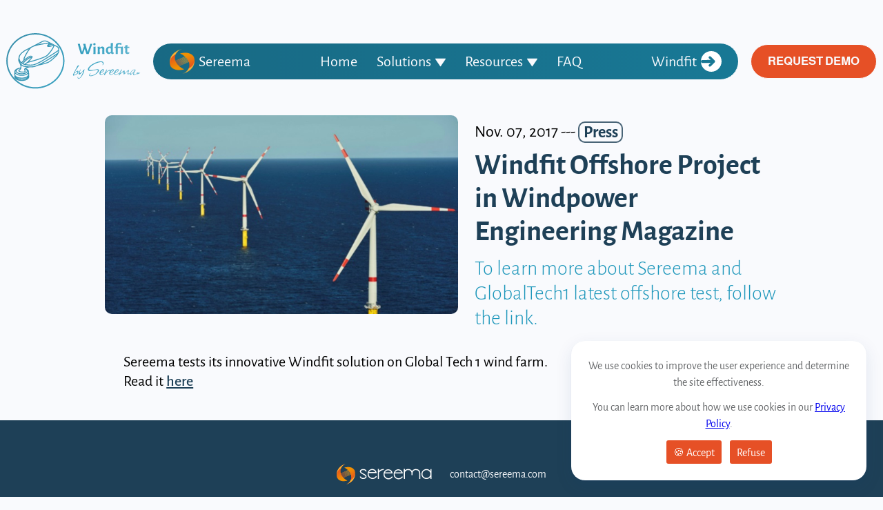

--- FILE ---
content_type: text/html; charset=utf-8
request_url: https://www.sereema.com/news/windfit-offshore-project-in-windpower-engineering-magazine
body_size: 16946
content:
<!DOCTYPE html>
<html lang="en" class=""><head><meta name="viewport" content="width=device-width, initial-scale=1"><title>Windfit Offshore Project in Windpower Engineering Magazine - Sereema</title><meta name="description" content="To learn more about Sereema and GlobalTech1 latest offshore test, follow the link."><meta name="twitter:card" content="summary"><meta name="twitter:site" content="@SereemaContact"><meta property="og:site_name" content="Sereema - Windfit"><meta property="og:title" content="Windfit Offshore Project in Windpower Engineering Magazine"><meta property="og:description" content="To learn more about Sereema and GlobalTech1 latest offshore test, follow the link."><meta property="og:type" content="article" /><meta property="og:image"
        content="https://www.sereema.com/static/images/logo-sereema-large.1c6baff57554.png"/><meta property="og:url"
        content="https://www.sereema.com/news/windfit-offshore-project-in-windpower-engineering-magazine"><link rel="stylesheet" href="/static/CACHE/css/output.852751ba81e5.css" type="text/css" /><script src="/static/CACHE/js/output.87e6d9476861.js"></script><script src="/static/CACHE/js/output.bf441c18d225.js" defer></script><script src="/sentry_init"></script><!-- Matomo --><script nonce="9a4cc9f6e2e3f3788baa581c37f0ba">
            var _paq = window._paq = window._paq || [];
            _paq.push(['requireCookieConsent']);
    /* tracker methods like "setCustomDimension" should be called before "trackPageView" */
            _paq.push(['trackPageView']);
            _paq.push(['enableLinkTracking']);
            (function() {
                var u="https://kiwi.sereema.com/";
                _paq.push(['setTrackerUrl', u+'matomo.php']);
                _paq.push(['setSiteId', '1']);
                var d=document, g=d.createElement('script'), s=d.getElementsByTagName('script')[0];
                g.async=true; g.src=u+'matomo.js'; s.parentNode.insertBefore(g,s);
            })();
        </script><!-- End Matomo Code --><link rel="icon" href="/static/images/logo.60372d3b480e.png"></head><body><nav class="cr-new-navbar show-navbar"><svg width="195" height="81" viewBox="0 0 195 81" fill="none" xmlns="http://www.w3.org/2000/svg" class="cr-navbar-img"><mask id="mask0_225_2" maskUnits="userSpaceOnUse" x="0" y="0" width="195" height="81"><path fill-rule="evenodd"
                clip-rule="evenodd"
                d="M0.09375 40.1808C0.09375 17.9551 19.0333 0.0229492 42.2883 0.0229492C65.5432 0.0229492 84.4827 17.9551 84.4827 40.1808C84.4827 62.4066 65.5432 80.3387 42.2883 80.3387C19.0333 80.3387 0.09375 62.4066 0.09375 40.1808ZM42.2883 2.02295C20.0411 2.02295 2.09375 19.154 2.09375 40.1808C2.09375 61.2077 20.0411 78.3387 42.2883 78.3387C64.5354 78.3387 82.4827 61.2077 82.4827 40.1808C82.4827 19.154 64.5354 2.02295 42.2883 2.02295ZM22.7052 69.2877C16.5794 69.2877 11.7812 66.4932 11.7812 62.9263C11.7829 62.4594 11.8665 61.9971 12.0271 61.5585C11.7995 61.0452 11.6806 60.4948 11.6806 59.9128V59.8707L11.8978 56.7088C11.8361 56.443 11.8043 56.1713 11.8043 55.8945C11.8043 52.985 15.4553 50.5279 20.5077 50.0109C20.6368 49.2424 20.7097 48.4289 20.7118 47.9321C20.7118 47.1513 19.8723 45.0787 19.0796 43.3581C18.2101 41.9752 17.5785 40.5429 17.4336 39.4196C17.3385 38.6849 17.5953 37.3215 17.8383 36.269C17.71 32.0374 21.7986 28.4451 21.991 28.2786L22.0209 28.2538L26.2989 24.9455L26.3547 24.917L35.8809 19.9518C36.5134 19.5376 37.2799 19.1461 38.1313 18.7789L51.883 11.6115C53.0975 10.9761 54.4593 10.6416 55.8441 10.6382C57.2293 10.6349 58.5926 10.9629 59.8107 11.5925L66.1005 14.8264C66.2105 14.8574 66.3156 14.888 66.4146 14.9177L66.3945 14.9776L74.3011 19.0428L74.3647 19.0979C74.6358 19.3321 76.0072 20.537 76.37 21.1766C76.5006 21.4083 76.6084 21.687 76.687 21.9945L76.7027 21.9931L76.7051 22.0188L76.7126 22.1003C76.8158 22.5515 76.8571 23.0583 76.8175 23.5675C76.8817 24.775 76.9095 26.3806 76.6864 27.2811C76.5549 27.8121 75.8452 29.1521 75.7056 29.4149L75.6282 29.5576L75.5934 29.582L74.2619 32.1445L74.188 32.2188C73.8309 32.5747 65.4166 40.9596 61.512 42.7241C56.7036 44.898 46.7723 46.9726 46.3517 47.0583L46.3471 47.0382C44.2425 47.9858 42.3292 48.7077 40.745 49.0915C39.4194 49.4111 37.2704 49.5806 34.8963 49.5806C34.5706 49.5806 34.2407 49.5775 33.9081 49.5712C33.2923 49.7244 31.9797 50.0718 30.681 50.5265C30.0065 50.7631 29.4733 50.9808 29.0519 51.1765C31.5951 52.2888 33.1142 54.0122 33.1142 55.8945C33.1142 56.0835 33.0993 56.2701 33.0702 56.4541L33.2418 60.7007L33.1779 60.8398C33.1549 60.8902 33.1315 60.9403 33.1076 60.9899C33.3971 61.6262 33.3936 62.3611 33.3901 62.9641V63.1317C33.398 66.6492 28.8012 69.2877 22.7052 69.2877ZM36.6347 21.0801L38.7954 19.9547C45.2105 17.2092 57.98 15.3825 61.3161 15.5524C60.3971 16.4726 59.0898 17.9203 59.0782 18.7076C59.0737 18.8303 59.0976 18.9524 59.1475 19.0655C59.1974 19.1785 59.2723 19.2798 59.3676 19.3624C59.9774 19.8878 60.9225 20.0439 61.8314 20.0439C61.8859 20.043 61.9404 20.0417 61.9949 20.0399C62.039 20.0419 62.0832 20.0426 62.1276 20.0419H62.1735L62.1732 20.0329C62.8669 20.0001 63.5562 19.9044 64.2315 19.7469C64.8818 19.5965 66.5782 18.8937 67.7397 18.3961C67.9868 18.352 68.2352 18.315 68.4844 18.2851C67.0991 22.646 60.2438 31.1909 57.6185 32.7346C52.3738 35.8167 38.1961 39.7803 32.9772 41.1806C34.5611 39.5074 37.0059 36.8773 37.5667 36.0085C38.0411 35.268 38.5972 34.2154 37.9654 33.5339C37.0883 32.5898 35.2423 32.647 34.2157 32.9153C33.0893 33.2065 30.328 35.0434 28.1281 36.6392C27.5764 37.0067 26.9838 37.3149 26.361 37.558C26.7458 36.2865 28.0335 33.4141 29.9353 30.0373C32.5104 25.4612 34.9526 22.1997 36.6347 21.0801ZM63.9049 18.4506C63.2831 18.5889 62.5981 18.6819 61.9836 18.698C61.8963 18.6844 61.8113 18.6588 61.7312 18.6219C62.2892 18.1562 64.5498 17.2524 66.5918 16.5967L67.4724 17.0491L67.3219 17.1139C67.1676 17.1445 67.0033 17.1794 66.8282 17.2191L66.8518 17.3147C65.6357 17.8305 64.3501 18.3477 63.9049 18.4506ZM62.4425 16.7031C63.0073 16.4463 63.7205 16.1606 64.6211 15.8434C63.9413 15.7142 63.3586 15.6616 63.1215 15.7208C62.9969 16.0318 62.7516 16.3674 62.4425 16.7031ZM32.8055 23.0744L27.0784 26.0572L22.916 29.276C22.7043 29.4643 19.8412 32.0665 19.3154 35.1382L19.5468 35.1976C19.452 35.5336 19.3445 35.9475 19.2413 36.3848C19.2598 36.7008 19.3082 37.019 19.3916 37.3373C20.0064 39.6875 20.9579 41.179 22.0267 42.2083C22.866 41.3409 24.6017 39.5427 25.1017 39.0065C25.1272 38.9791 25.1614 38.9456 25.2036 38.9065C25.1935 38.8999 25.1836 38.8931 25.1738 38.8861C25.0345 38.7861 24.9334 38.6452 24.8859 38.485C24.4314 37.0935 28.3844 29.9782 28.5519 29.6775C29.3781 28.1953 31.0225 25.3816 32.8055 23.0744ZM28.7846 37.8225C27.4718 38.7773 26.3989 39.6181 26.1443 39.8955C25.6432 40.4412 23.9498 42.1923 23.0924 43.075C23.3075 43.2229 23.5242 43.3586 23.741 43.4848C23.9429 43.1894 24.2862 42.7875 24.8061 42.1853C25.6611 41.1857 26.5827 40.2396 27.5649 39.3529C29.4917 37.6668 31.603 36.1837 33.8622 34.9291C34.4843 34.5991 35.8376 34.6912 36.6781 34.7976C36.7458 34.6526 36.8017 34.5025 36.8451 34.3486C36.4463 34.0574 35.4078 33.9813 34.5845 34.1964C33.6846 34.4318 31.1052 36.1465 29.0222 37.6502L29.0302 37.6607C28.9946 37.6851 28.9089 37.7432 28.7846 37.8225ZM62.1922 14.3362C59.5247 13.8104 51.079 15.32 50.6889 15.3899C49.455 15.6094 47.5533 15.9777 45.4702 16.4783L52.5524 12.7898C53.5632 12.2606 54.6962 11.9819 55.8486 11.9789C57.0005 11.9759 58.1356 12.2487 59.1489 12.7726L62.1922 14.3362ZM28.4233 45.0374L31.3322 42.827L31.3765 42.9849C32.2078 42.7736 51.7296 37.7598 58.3481 33.869C61.336 32.1141 68.6534 23.0007 69.9254 18.3095L73.4976 20.1449C74.0998 20.676 74.9725 21.5039 75.1523 21.818C75.2159 21.9336 75.2737 22.0841 75.3205 22.2585C75.3509 22.5921 75.3875 23.0689 75.4159 23.5998C75.3796 23.9229 75.297 24.246 75.1523 24.5363C74.1457 25.6441 60.2311 34.3621 51.6592 39.6291C51.586 39.6748 44.0705 44.1613 39.5453 45.2406C36.5004 45.9681 31.8016 45.6484 28.4233 45.0374ZM24.4077 43.8465C24.5612 43.9247 24.7141 43.9994 24.8656 44.0719C24.8829 44.0801 24.9005 44.0883 24.9185 44.0966C24.9269 44.0379 24.927 43.978 24.9186 43.9185C24.8989 43.78 24.8337 43.651 24.7323 43.5501L24.4077 43.8465ZM24.9895 44.1284C25.4012 44.3088 25.9772 44.4917 26.671 44.6653L30.6495 41.6353C31.8204 40.4184 34.5309 37.5565 35.7948 36.0531C35.1944 36.0137 34.6939 36.0248 34.532 36.0941C32.3736 37.2938 30.3566 38.7118 28.5158 40.3236C27.2245 41.4898 26.0445 42.7631 24.9895 44.1284ZM19.578 41.4416C19.5046 41.2957 19.4354 41.151 19.3708 41.0081C19.453 41.1502 19.5371 41.2878 19.6228 41.4212L19.578 41.4416ZM20.3108 42.7254C20.1279 42.3323 19.9663 41.9977 19.8486 41.7573C21.0987 43.5384 22.667 44.5104 24.2417 45.2633C25.9719 46.0877 30.7403 47.003 35.1419 47.003C36.7368 47.0243 38.3288 46.865 39.8842 46.5274C44.5156 45.4202 51.7505 41.1365 52.3766 40.7657L52.4093 40.7464L52.5553 40.6564C53.4924 40.0797 58.7762 36.8278 64.0587 33.4998C71.2798 28.9513 74.213 26.9705 75.4406 26.0443C75.4197 26.4107 75.3825 26.733 75.323 26.9746C75.2251 27.2252 75.1197 27.4731 75.0071 27.7179L75.0052 27.717L74.5053 28.6808C72.3989 30.1271 49.8592 45.5016 40.4002 47.7989C39.0196 48.1343 36.5746 48.2826 33.9526 48.2324L33.9422 48.1912C33.8897 48.2036 33.8372 48.2162 33.7847 48.2289C29.8912 48.142 25.6511 47.6193 23.9463 46.6243C22.7478 45.9255 21.3484 44.3563 20.3108 42.7254ZM29.9952 49.3499C27.1616 49.0771 24.5734 48.5571 23.2146 47.7631C22.7897 47.5149 22.3499 47.1828 21.9113 46.7895C22.0346 47.2412 22.1087 47.6407 22.1072 47.9457C22.1072 48.7868 21.874 51.4326 21.1703 52.514C20.8015 53.0754 19.6193 53.9186 19.0054 54.3375C19.019 54.3927 19.0418 54.4455 19.0731 54.4934C19.2146 54.7143 19.7669 55.2548 21.8461 55.5937C25.0853 56.1095 26.3412 55.5748 26.7599 55.2872C26.5226 54.5621 26.0602 53.0318 26.0761 52.2646C26.0994 51.2171 27.31 50.3143 29.9952 49.3499ZM51.5059 44.4888C54.6803 43.6886 58.518 42.6042 60.9195 41.5193C64.4119 39.9412 72.2684 32.2054 73.1095 31.3717L73.1896 31.2172C68.9574 34.0633 59.7011 40.1432 51.5059 44.4888ZM27.5148 52.2001C27.4762 52.2584 27.4695 52.2897 27.4695 52.2913C27.4576 52.8507 27.9161 54.4005 28.2091 55.2455L28.2968 55.5003L28.1732 55.7444C28.0377 56.0011 27.2842 57.1242 24.2741 57.1242C23.3804 57.1164 22.489 57.038 21.6088 56.8903C19.5835 56.5681 18.3057 55.9555 17.8213 55.0683C17.6975 54.8547 17.6247 54.6179 17.6082 54.3743C17.5917 54.1307 17.6317 53.8866 17.7256 53.66L17.8054 53.4943L17.9628 53.3897C18.7881 52.8453 19.7968 52.0782 19.9882 51.7886C20.0498 51.6946 20.1082 51.5707 20.1632 51.4242C17.1213 51.9 14.9583 53.2776 14.9583 54.7774C14.9583 56.6904 18.393 58.3046 22.4596 58.3046C26.5263 58.3046 29.961 56.6904 29.961 54.7774C29.961 53.8328 29.0462 52.8793 27.5148 52.2001ZM31.7173 55.814C31.7026 55.4079 31.5773 55.008 31.3523 54.6238C31.355 54.6742 31.3563 54.7247 31.3563 54.7754C31.3563 57.503 27.4492 59.6369 22.4596 59.6369C17.4761 59.6369 13.563 57.503 13.563 54.7774C13.563 54.7265 13.5644 54.6758 13.5671 54.6253C13.5135 54.7165 13.4654 54.8087 13.4232 54.9017L13.3069 56.5863C13.9953 58.7924 17.9066 60.5429 22.4592 60.5429C27.1609 60.5429 31.1788 58.6758 31.6686 56.368L31.647 55.8165L31.7173 55.814ZM31.766 58.8502L31.8284 60.4435C30.4948 63.2172 27.5943 64.4566 22.4592 64.4566C16.8636 64.4566 13.094 62.6404 13.0761 59.9317L13.1508 58.8497C14.9564 60.6699 18.4082 61.8753 22.4592 61.8753C26.5058 61.8753 29.9589 60.6701 31.766 58.8502ZM22.4592 65.7888C19.3364 65.7888 16.7099 65.2345 14.8316 64.2636C15.9762 65.0408 17.8086 65.85 20.6511 66.141C23.5695 66.4398 27.0441 66.0268 28.7345 65.1893C29.378 64.862 29.9686 64.4551 30.4927 63.9818C28.6188 65.204 25.9786 65.7888 22.4592 65.7888ZM31.0224 65.3221C30.5184 65.7247 29.9692 66.0781 29.3824 66.3749C27.706 67.2147 25.0108 67.5746 22.6047 67.5746C21.9023 67.576 21.2003 67.5426 20.5016 67.4734C18.4158 67.2602 16.802 66.7804 15.5652 66.2139C17.3271 67.2729 19.8978 67.9534 22.7052 67.9534C26.3886 67.9534 29.5086 66.8965 31.0224 65.3221ZM116.235 30.1916H119.636L124.712 15.5327H121.695L121.312 17.5357L118.199 27.0049H117.984L115.206 17.6495L114.847 15.5327H111.542L112.644 19.1063L110.034 27.0049H109.818L107.089 17.3309L106.849 15.5327H103.665L107.974 30.1916H111.398L113.721 23.1808H113.937L116.235 30.1916ZM126.515 25.8212L126.395 19.8119L129.533 19.5615L129.389 25.5252L129.533 30.1915H126.348L126.515 25.8212ZM128.023 14.4173C128.519 14.4173 128.902 14.5538 129.173 14.827C129.461 15.1 129.605 15.4794 129.605 15.9651C129.605 16.481 129.453 16.8907 129.149 17.1942C128.846 17.4977 128.431 17.6494 127.904 17.6494C127.377 17.6494 126.97 17.5129 126.683 17.2397C126.412 16.9666 126.276 16.5796 126.276 16.0789C126.276 15.5781 126.427 15.1759 126.731 14.8724C127.05 14.5689 127.481 14.4173 128.023 14.4173ZM139.009 22.3613C139.281 22.6497 139.408 23.0594 139.392 23.5905L139.201 30.1916H142.409L142.265 25.5481L142.337 22.5207C142.369 21.5343 142.066 20.7832 141.427 20.2672C140.789 19.7361 139.863 19.4706 138.65 19.4706C137.612 19.8044 136.654 20.3507 135.777 21.1094H135.609V19.5616L132.592 19.812L132.711 25.8213L132.544 30.1916H135.728L135.584 25.5253V22.8849C136.399 22.2324 137.166 21.9061 137.884 21.9061C138.379 21.9061 138.754 22.0578 139.009 22.3613ZM154.509 25.5252L154.58 27.4373C154.58 27.6952 154.613 27.8773 154.677 27.9836C154.756 28.0746 154.891 28.1202 155.083 28.1202C155.259 28.1202 155.475 28.0898 155.73 28.0291L155.945 28.2112L155.682 29.8045C155.139 30.1232 154.548 30.3129 153.91 30.3737C153.415 30.3281 153 30.1688 152.665 29.8957C152.33 29.6225 152.098 29.2507 151.971 28.7803H151.778C150.997 29.4631 150.198 29.9867 149.385 30.3508C147.82 30.3508 146.607 29.8804 145.745 28.9396C144.883 27.9836 144.452 26.6634 144.452 24.979C144.452 23.1883 144.947 21.815 145.936 20.859C146.926 19.9029 148.299 19.4249 150.055 19.4249C150.518 19.4249 151.029 19.4705 151.587 19.5615L151.539 14.44L154.7 14.2124L154.509 25.5252ZM149.84 21.4736C148.243 21.4736 147.445 22.4371 147.445 24.3644C147.445 25.5632 147.636 26.4661 148.019 27.0731C148.403 27.6801 148.962 27.9836 149.696 27.9836C150.398 27.9836 151.045 27.6725 151.636 27.0503L151.683 25.7984L151.611 21.8833C150.988 21.6101 150.398 21.4736 149.84 21.4736ZM167.209 14.5537C165.996 14.2806 164.926 14.144 163.999 14.144C162.195 14.144 160.863 14.5234 160.001 15.2822C159.155 16.0408 158.732 17.2245 158.732 18.8331V19.698H157.151L156.984 21.3596L157.104 21.519H158.78L158.828 25.7984L158.636 30.1914H161.82L161.653 25.5252L161.725 21.519H166.227L166.322 25.8211L166.155 30.1914H169.316L169.148 25.5252L169.34 19.5842L169.148 19.4704L167.4 19.698H161.749L161.773 18.1957C161.789 17.528 161.941 17.0424 162.228 16.739C162.531 16.4355 163.002 16.2837 163.641 16.2837C164.391 16.2837 165.357 16.5416 166.538 17.0576L166.849 16.8983L167.209 14.5537ZM176.682 27.9608C177.192 27.9608 177.727 27.8318 178.285 27.5738L178.549 27.8014L178.238 29.5997C177.423 29.9942 176.593 30.237 175.748 30.328C173.592 30.1155 172.515 29.114 172.515 27.3234L172.635 25.4341L172.61 21.519H171.126L171.007 21.3596L171.174 19.698H172.587V17.9453L175.484 17.0576L175.699 17.2397L175.627 19.698H178.477L178.573 19.8574L178.429 21.519H175.58L175.436 26.6177C175.436 27.1033 175.532 27.4524 175.723 27.6649C175.915 27.8621 176.235 27.9608 176.682 27.9608ZM96.8253 60.7997C96.8253 61.284 97.0595 61.5261 97.528 61.5261C97.7525 61.5261 97.9964 61.4777 98.2617 61.3808C99.4844 61.0515 100.575 60.6254 101.532 60.1023C102.511 59.5599 103.275 58.9303 103.825 58.2135C104.375 57.4774 104.65 56.6637 104.65 55.7726C104.65 54.959 104.324 54.5522 103.672 54.5522C103.245 54.5522 102.745 54.7071 102.175 55.0171C101.766 55.2496 101.268 55.5789 100.677 56.005C100.106 56.4313 99.566 56.8575 99.0568 57.2836C99.5865 56.0244 100.239 54.7749 101.013 53.5351C101.807 52.2952 102.766 50.9102 103.886 49.3798C104.192 48.9536 104.447 48.5952 104.65 48.3046C104.875 47.9946 105.048 47.7525 105.17 47.5782C105.354 47.307 105.445 47.1132 105.445 46.997C105.445 46.9776 105.435 46.9679 105.415 46.9679V46.9389C105.252 46.6677 105.099 46.532 104.956 46.532C104.834 46.532 104.538 46.6677 104.07 46.9389C103.702 47.1713 103.366 47.52 103.061 47.985C102.775 48.4305 102.439 49.0408 102.052 49.8157L101.686 50.5421C101.563 50.7939 101.441 51.0264 101.318 51.2395L101.135 51.5301C101.095 51.627 101.054 51.7141 101.013 51.7916C100.605 52.5858 100.259 53.2639 99.9733 53.8257C99.6885 54.3681 99.464 54.804 99.3007 55.1334L97.1304 59.6374C96.9273 60.0442 96.8253 60.4316 96.8253 60.7997ZM100.86 59.7536C100.106 60.2379 99.3522 60.4801 98.598 60.4801L98.2316 60.451C98.15 60.2185 98.3123 59.5114 98.7205 58.3297C99.1889 57.8454 99.7186 57.3805 100.31 56.9349C100.921 56.47 101.491 56.102 102.022 55.8307C102.552 55.5402 102.908 55.4142 103.091 55.453C103.316 55.6661 103.427 55.9372 103.427 56.2665C103.427 56.7896 103.183 57.3902 102.695 58.0682C102.225 58.7269 101.614 59.2887 100.86 59.7536ZM105.083 66.1754C104.635 66.1754 104.268 65.9817 103.983 65.5942C103.697 65.2068 103.554 64.7515 103.554 64.2286C103.554 63.938 103.606 63.6765 103.708 63.444C103.87 63.1146 104.003 62.95 104.104 62.95C104.186 62.95 104.227 63.0081 104.227 63.1243C104.227 63.2212 104.197 63.347 104.136 63.5021C104.115 63.5602 104.104 63.6086 104.104 63.6474C104.084 63.7055 104.074 63.7539 104.074 63.7927C104.074 64.1414 104.176 64.4997 104.38 64.8679C104.604 65.2359 104.879 65.4199 105.206 65.4199L105.45 65.3618C105.939 65.2455 106.397 64.984 106.826 64.5773C107.274 64.1898 107.712 63.7055 108.14 63.1243C108.71 62.3301 109.22 61.468 109.669 60.5381C110.117 59.6276 110.504 58.7171 110.83 57.8067C111.156 56.8962 111.401 56.0728 111.564 55.3367C111.564 55.2398 111.523 55.1914 111.441 55.1914C111.299 55.1914 111.074 55.3464 110.769 55.6563C110.524 55.9082 110.208 56.2569 109.821 56.7024C109.434 57.148 108.955 57.6807 108.385 58.3007L107.895 58.8528C107.569 59.2208 107.233 59.492 106.887 59.6663C106.56 59.8214 106.255 59.8988 105.97 59.8988C105.725 59.8988 105.522 59.8504 105.358 59.7535C105.154 59.618 105.052 59.3757 105.052 59.0271C105.052 58.4653 105.328 57.5354 105.878 56.2375L106.276 55.3076C106.479 54.8621 106.652 54.4552 106.795 54.0871C106.958 53.7191 107.111 53.3801 107.253 53.0702C107.396 52.8183 107.559 52.6924 107.742 52.6924C107.967 52.6924 108.008 52.8183 107.865 53.0702C107.131 54.6587 106.703 55.9082 106.581 56.8187C106.56 56.8574 106.551 56.9155 106.551 56.993V57.1964C106.551 57.6226 106.733 57.8357 107.101 57.8357C107.345 57.8357 107.692 57.7001 108.14 57.4289C108.588 57.1189 109.149 56.6347 109.821 55.976C110.494 55.298 111.299 54.4456 112.236 53.4188C112.399 53.2638 112.552 53.1089 112.694 52.9539C112.837 52.7989 112.969 52.6536 113.092 52.5181C113.173 52.4405 113.245 52.4018 113.306 52.4018C113.367 52.4018 113.398 52.489 113.398 52.6634C113.398 52.8377 113.367 53.0604 113.306 53.3317C113.245 53.5835 113.214 53.7384 113.214 53.7965C112.969 55.2108 112.521 56.7315 111.869 58.3588C111.196 59.9667 110.341 61.4583 109.301 62.8337C108.283 64.2092 107.142 65.2455 105.878 65.9429C105.613 66.098 105.348 66.1754 105.083 66.1754ZM120.678 62.0152C120.987 62.2638 121.439 62.3882 122.033 62.3882C123.412 62.3882 124.873 62.0831 126.419 61.4729C127.964 60.8626 129.415 60.0377 130.77 58.9981C131.436 58.4782 132.042 57.9471 132.588 57.4047C133.136 56.8397 133.611 56.252 134.015 55.6418C134.443 54.9863 134.658 54.4213 134.658 53.9467C134.658 53.4269 134.431 53.0201 133.979 52.7262C133.528 52.4325 132.922 52.2856 132.161 52.2856C131.756 52.2856 131.34 52.3195 130.913 52.3873L129.665 52.6245C128.238 52.8958 126.978 53.1218 125.884 53.3026C124.814 53.4834 123.828 53.5738 122.924 53.5738C121.046 53.5738 120.107 53.1218 120.107 52.2178C120.107 51.9692 120.155 51.7544 120.249 51.5736C120.63 50.6018 121.319 49.6412 122.318 48.692C123.341 47.7202 124.553 46.8049 125.955 45.946C127.382 45.0872 128.892 44.3414 130.484 43.7086C132.838 42.7819 134.931 42.2282 136.762 42.0473C137.808 41.9569 138.604 42.1038 139.151 42.4881C139.721 42.8723 140.007 43.4487 140.007 44.2171C140.007 44.7142 139.912 45.234 139.721 45.7765C139.698 45.8669 139.674 45.946 139.65 46.0139V46.1156C139.65 46.2059 139.674 46.2963 139.721 46.3867C139.769 46.4545 139.816 46.4885 139.864 46.4885C139.983 46.4885 140.126 46.3755 140.292 46.1494C140.887 45.2454 141.184 44.3978 141.184 43.6069C141.184 42.748 140.827 42.07 140.114 41.5727C139.424 41.0755 138.485 40.8269 137.296 40.8269C135.751 40.8269 134.087 41.0981 132.304 41.6405C130.544 42.1603 128.797 42.8723 127.061 43.7763C125.325 44.6577 123.757 45.6635 122.353 46.7936C120.285 48.466 119.013 50.0481 118.538 51.5397C118.395 52.0144 118.324 52.4211 118.324 52.7602C118.324 53.5061 118.597 54.0371 119.144 54.3535C119.715 54.6474 120.512 54.7943 121.533 54.7943C122.414 54.7943 123.412 54.6926 124.529 54.4892L128.381 53.7095L130.164 53.3365C130.425 53.2913 130.663 53.2574 130.877 53.2348C131.091 53.1896 131.281 53.167 131.447 53.167C132.399 53.167 132.874 53.5173 132.874 54.2179C132.874 54.7604 132.613 55.3932 132.09 56.1164C131.376 57.1561 130.473 58.0827 129.379 58.8964C128.286 59.6874 127.109 60.3089 125.848 60.7609C124.589 61.213 123.364 61.4616 122.175 61.5067C121.866 61.5293 121.593 61.4389 121.355 61.2355C121.117 61.0321 120.998 60.8061 120.998 60.5575C120.998 60.1055 121.331 59.5517 121.997 58.8964C122.211 58.693 122.318 58.5121 122.318 58.3539C122.318 58.2861 122.306 58.2409 122.282 58.2183C122.235 58.1732 122.175 58.1505 122.103 58.1505C122.009 58.1732 121.89 58.2409 121.748 58.3539C121.272 58.7607 120.903 59.2015 120.642 59.6761C120.38 60.1507 120.249 60.5914 120.249 60.9983C120.249 61.4276 120.392 61.7667 120.678 62.0152ZM137.424 60.5913C136.924 60.5913 136.484 60.4671 136.104 60.2185C135.486 59.7664 135.177 59.0884 135.177 58.1843C135.177 57.2804 135.509 56.3198 136.175 55.3027C136.84 54.2857 137.851 53.3478 139.206 52.4889C139.444 52.3307 139.765 52.2517 140.169 52.2517C140.692 52.2517 141.156 52.3872 141.56 52.6585C141.988 52.9297 142.155 53.28 142.06 53.7094C141.893 54.41 141.524 55.0315 140.954 55.574C140.407 56.1164 139.753 56.6024 138.992 57.0317C138.256 57.4386 137.495 57.8341 136.71 58.2183C136.686 58.286 136.663 58.3539 136.638 58.4217V58.6251C136.638 58.9415 136.746 59.224 136.96 59.4727C137.197 59.6986 137.519 59.8116 137.922 59.8116C138.231 59.8116 138.493 59.7664 138.707 59.6761C139.088 59.5404 139.397 59.4161 139.635 59.3031C139.896 59.1901 140.194 59.0206 140.526 58.7946C140.858 58.5686 141.31 58.2295 141.881 57.7776C142.142 57.5968 142.297 57.5063 142.344 57.5063C142.487 57.5063 142.535 57.608 142.487 57.8114C142.25 58.1731 141.833 58.5686 141.239 58.998C140.669 59.4275 140.026 59.8003 139.313 60.1167C138.624 60.4331 137.994 60.5913 137.424 60.5913ZM136.924 57.3029C137.115 57.3029 137.506 57.1222 138.101 56.7605C138.695 56.3989 139.254 56.0034 139.777 55.574C140.68 54.7829 141.132 54.1727 141.132 53.7433C141.132 53.6303 141.096 53.5286 141.025 53.4382C140.954 53.3252 140.847 53.2687 140.704 53.2687C140.253 53.2687 139.492 53.7772 138.422 54.7942C137.685 55.4723 137.185 56.3085 136.924 57.3029ZM141.997 60.1508C141.997 60.6706 142.152 60.9305 142.461 60.9305C142.676 60.9305 142.865 60.8514 143.031 60.6932C143.365 59.9699 143.888 59.1224 144.601 58.1506C145.314 57.1562 146.11 56.3086 146.99 55.608C147.823 54.9074 148.619 54.5571 149.38 54.5571C149.594 54.5571 149.736 54.5683 149.807 54.591C149.879 54.6588 149.974 54.6927 150.093 54.6927C150.33 54.6927 150.568 54.5571 150.807 54.2859C151.044 53.992 151.163 53.7209 151.163 53.4722C151.163 53.1784 150.973 53.0315 150.593 53.0315C150.164 53.0315 149.641 53.1897 149.023 53.5061C148.405 53.8226 147.739 54.2294 147.026 54.7265C146.337 55.2012 145.659 55.721 144.994 56.2861C145.064 55.9018 145.29 55.2351 145.671 54.2859C145.79 53.992 145.885 53.7434 145.956 53.54C146.051 53.314 146.123 53.1219 146.17 52.9637C146.289 52.6925 146.194 52.5569 145.885 52.5569C145.742 52.5569 145.599 52.6246 145.457 52.7603L145.102 53.4341L144.672 54.2519C144.41 54.7944 144.126 55.3594 143.817 55.947C143.365 56.9188 142.865 57.902 142.319 58.8965C142.104 59.3032 141.997 59.7214 141.997 60.1508ZM151.529 60.5913C151.03 60.5913 150.59 60.4671 150.21 60.2185C149.592 59.7664 149.283 59.0884 149.283 58.1843C149.283 57.2804 149.615 56.3198 150.281 55.3027C150.946 54.2857 151.957 53.3478 153.312 52.4889C153.55 52.3307 153.871 52.2517 154.275 52.2517C154.798 52.2517 155.262 52.3872 155.666 52.6585C156.094 52.9297 156.26 53.28 156.165 53.7094C155.998 54.41 155.63 55.0315 155.06 55.574C154.512 56.1164 153.859 56.6024 153.098 57.0317C152.361 57.4386 151.601 57.8341 150.815 58.2183L150.797 58.27L150.78 58.3182L150.779 58.3223C150.767 58.3554 150.756 58.3886 150.744 58.4217V58.6251C150.744 58.9415 150.851 59.224 151.065 59.4727C151.303 59.6986 151.624 59.8116 152.028 59.8116C152.337 59.8116 152.599 59.7664 152.812 59.6761C153.193 59.5404 153.503 59.4161 153.74 59.3031C154.001 59.1901 154.299 59.0206 154.632 58.7946C154.964 58.5686 155.416 58.2295 155.987 57.7776C156.197 57.6324 156.338 57.5454 156.41 57.5168C156.532 56.8113 156.845 56.0732 157.349 55.3027C158.015 54.2857 159.026 53.3478 160.381 52.4889C160.619 52.3307 160.94 52.2517 161.344 52.2517C161.867 52.2517 162.33 52.3872 162.735 52.6585C163.162 52.9297 163.329 53.28 163.234 53.7094C163.067 54.41 162.699 55.0315 162.128 55.574C161.582 56.1164 160.928 56.6024 160.167 57.0317C159.43 57.4386 158.669 57.8341 157.885 58.2183L157.864 58.2778L157.847 58.3251C157.836 58.3573 157.824 58.3895 157.813 58.4217V58.6251C157.813 58.9415 157.92 59.224 158.134 59.4727C158.372 59.6986 158.692 59.8116 159.097 59.8116C159.406 59.8116 159.667 59.7664 159.881 59.6761C160.262 59.5404 160.571 59.4161 160.809 59.3031C161.071 59.1901 161.367 59.0206 161.701 58.7946C162.033 58.5686 162.485 58.2295 163.055 57.7776C163.317 57.5968 163.471 57.5063 163.519 57.5063C163.662 57.5063 163.709 57.608 163.662 57.8114C163.424 58.1731 163.008 58.5686 162.414 58.998C161.843 59.4275 161.201 59.8003 160.488 60.1167C159.799 60.4331 159.169 60.5913 158.597 60.5913C158.099 60.5913 157.658 60.4671 157.278 60.2185C156.66 59.7664 156.351 59.0884 156.351 58.1843C156.351 58.1639 156.351 58.1433 156.352 58.1228C156.108 58.397 155.773 58.6887 155.344 58.998C154.774 59.4275 154.132 59.8003 153.419 60.1167C152.73 60.4331 152.099 60.5913 151.529 60.5913ZM151.03 57.3029C151.22 57.3029 151.612 57.1222 152.206 56.7605C152.801 56.3989 153.36 56.0034 153.883 55.574C154.786 54.7829 155.237 54.1727 155.237 53.7433C155.237 53.6303 155.202 53.5286 155.13 53.4382C155.06 53.3252 154.953 53.2687 154.81 53.2687C154.358 53.2687 153.598 53.7772 152.528 54.7942C151.79 55.4723 151.291 56.3085 151.03 57.3029ZM159.276 56.7605C158.681 57.1222 158.288 57.3029 158.099 57.3029C158.36 56.3085 158.86 55.4723 159.596 54.7942C160.666 53.7772 161.427 53.2687 161.878 53.2687C162.021 53.2687 162.128 53.3252 162.2 53.4382C162.271 53.5286 162.307 53.6303 162.307 53.7433C162.307 54.1727 161.855 54.7829 160.951 55.574C160.428 56.0034 159.869 56.3989 159.276 56.7605ZM163.17 61.3374C163.004 61.3374 162.92 61.2018 162.92 60.9306C162.92 60.7045 162.968 60.4333 163.063 60.1169C163.182 59.8005 163.313 59.5067 163.456 59.2355C163.67 58.8513 163.99 58.1733 164.418 57.2014C164.918 56.1391 165.334 55.2917 165.667 54.6589C165.999 54.0034 166.32 53.5062 166.629 53.1671C166.963 52.7829 167.224 52.5908 167.414 52.5908C167.533 52.5908 167.628 52.67 167.699 52.8282C167.771 52.9637 167.806 53.122 167.806 53.3027C167.806 53.4836 167.783 53.5966 167.735 53.6418C167.545 53.8226 167.295 54.1277 166.986 54.5572C166.677 54.9865 166.392 55.4159 166.131 55.8454C165.631 56.7268 165.381 57.3823 165.381 57.8116V57.9473C165.393 57.97 165.405 57.9928 165.417 58.0156C165.429 58.038 165.441 58.0604 165.453 58.0828C165.738 57.9473 165.999 57.8116 166.237 57.676C166.475 57.5405 166.749 57.3483 167.058 57.0997L169.233 55.2012C169.471 54.9978 169.685 54.8283 169.875 54.6927C170.065 54.5572 170.219 54.4441 170.339 54.3537C170.576 54.1954 170.803 54.1164 171.016 54.1164C171.206 54.1164 171.432 54.2294 171.694 54.4554C171.812 54.5684 171.872 54.8736 171.872 55.3707V56.2183C171.872 56.3087 171.86 56.399 171.837 56.4895V56.7268C171.837 57.0207 171.872 57.2806 171.944 57.5065C172.039 57.7099 172.169 57.8116 172.335 57.8116C172.407 57.8116 172.502 57.7551 172.621 57.6422L173.619 56.5234C174.452 55.5968 175.094 54.9188 175.545 54.4893C175.997 54.0599 176.509 53.7661 177.079 53.6079C177.15 53.5853 177.209 53.5739 177.257 53.5739C177.329 53.5514 177.388 53.5401 177.436 53.5401C177.65 53.5401 177.827 53.6079 177.97 53.7435C178.137 53.8791 178.184 54.0599 178.113 54.2859C178.018 54.6475 177.887 55.0656 177.721 55.5403C177.578 55.9923 177.447 56.3539 177.329 56.6251C177.043 57.1675 176.9 57.597 176.9 57.9133C176.9 58.1168 176.984 58.2524 177.15 58.3202C177.341 58.3879 177.518 58.4332 177.685 58.4558C177.814 58.4711 177.887 58.4656 177.955 58.4605C177.987 58.4581 178.019 58.4558 178.055 58.4558C178.303 58.4558 178.513 58.4222 178.691 58.3937C178.824 58.3725 178.939 58.3541 179.04 58.3541C179.278 58.3541 179.338 58.4332 179.218 58.5914C179.1 58.727 178.886 58.8965 178.577 59.0999C178.268 59.3033 177.923 59.4841 177.543 59.6424C177.186 59.7779 176.864 59.8458 176.58 59.8458C175.985 59.8458 175.688 59.5406 175.688 58.9304C175.688 58.614 175.736 58.3202 175.83 58.049C176.164 56.8963 176.33 56.1505 176.33 55.8115C176.33 55.4724 176.235 55.3029 176.045 55.3029C175.616 55.3029 174.701 56.1166 173.298 57.7439C173.156 57.9021 172.989 58.0715 172.799 58.2524C172.633 58.4332 172.442 58.614 172.228 58.7948C171.944 59.0434 171.669 59.3033 171.408 59.5745C171.266 59.7101 171.076 59.7779 170.838 59.7779C170.339 59.7779 170.065 59.6084 170.017 59.2694C169.994 58.9078 169.97 58.614 169.946 58.3879V57.8794C169.899 57.2918 169.863 56.8963 169.839 56.6929C169.815 56.4895 169.708 56.3878 169.519 56.3878C169.281 56.3878 168.686 56.7494 167.735 57.4726C166.451 58.4444 165.274 59.5293 164.204 60.7272C163.752 61.134 163.408 61.3374 163.17 61.3374ZM184.903 61.0998C184.951 61.1224 184.998 61.1337 185.045 61.1337C185.283 61.1337 185.592 61.0547 185.972 60.8965C186.353 60.7608 186.722 60.5687 187.079 60.3201C187.317 60.1845 187.518 60.0489 187.685 59.9132C187.875 59.7777 188.042 59.6533 188.184 59.5403C188.223 59.5032 188.369 59.5142 188.605 59.532C189.515 59.6007 191.753 59.7697 194.25 57.6419C194.25 57.5514 189.275 56.8282 189.155 56.8282C190.245 58.1613 188.64 58.8007 188.032 59.043C187.929 59.0841 187.855 59.1138 187.827 59.1335C187.661 59.2465 187.53 59.3369 187.435 59.4048C187.363 59.4499 187.317 59.4839 187.292 59.5065C186.745 59.8681 186.318 60.0489 186.008 60.0489C185.866 60.0489 185.735 60.0149 185.616 59.9472C185.379 59.789 185.26 59.4839 185.26 59.0318C185.26 58.5347 185.39 57.947 185.652 57.269C185.913 56.5683 186.222 55.9016 186.579 55.2688C186.936 54.636 187.256 54.184 187.542 53.9128C187.565 53.8901 187.59 53.8676 187.613 53.8449C187.661 53.8224 187.708 53.7884 187.756 53.7432C187.875 53.6754 187.935 53.6077 187.935 53.5398L187.899 53.506C187.565 53.1895 187.197 52.9635 186.793 52.8279C186.413 52.6923 186.02 52.6244 185.616 52.6244C184.879 52.6244 184.166 52.8618 183.477 53.3364C182.811 53.8111 182.121 54.4664 181.408 55.3027C181.123 55.6417 180.802 56.0712 180.445 56.591C180.089 57.0881 179.779 57.608 179.518 58.1504C179.257 58.6929 179.125 59.2014 179.125 59.676C179.125 60.0376 179.232 60.3427 179.446 60.5913C179.566 60.7269 179.72 60.7948 179.91 60.7948C180.362 60.7948 180.932 60.467 181.622 59.8115L182.62 58.8963L184.44 57.235C184.345 57.5063 184.261 57.8679 184.19 58.3199C184.142 58.7719 184.095 59.0883 184.047 59.2692C184 59.7212 184.023 60.0941 184.118 60.3879C184.213 60.6817 184.427 60.9077 184.761 61.0659C184.808 61.0885 184.856 61.0998 184.903 61.0998ZM183.797 56.8622C182.443 58.2634 181.515 58.964 181.016 58.964C180.778 58.964 180.659 58.8058 180.659 58.4894C180.659 58.1278 180.79 57.6645 181.052 57.0995C181.313 56.5345 181.575 56.0937 181.836 55.7773C182.216 55.3705 182.632 54.9637 183.084 54.5569C183.559 54.15 184.023 53.8224 184.475 53.5737C184.927 53.3025 185.283 53.1669 185.545 53.1669C185.759 53.1669 185.902 53.2347 185.972 53.3703C186.115 53.6189 185.972 54.071 185.545 54.7263C185.307 55.0654 185.045 55.4157 184.761 55.7773C184.475 56.1163 184.154 56.4779 183.797 56.8622Z"
                fill="#F9FAFD"
                fill-opacity="0.9" /></mask><g mask="url(#mask0_225_2)" class="cr-navbar-img-background-track"><rect width="2300" height="95" fill="url(#paint0_linear_225_2)" /></g><defs><linearGradient id="paint0_linear_225_2" x1="246.675" y1="-45.8896" x2="1617.3" y2="985.536" gradientUnits="userSpaceOnUse"><stop offset="0.00680135" stop-color="#F9FAFD" /><stop offset="0.09375" stop-color="#1E7492" /><stop offset="0.1875" stop-color="#1E97BB" /><stop offset="0.30" stop-color="#DDEDF4" /><stop offset="0.33" stop-color="#1E4157" /><stop offset="0.49" stop-color="#1E4157" /><stop offset="0.55" stop-color="#444444" /><stop offset="0.65" stop-color="#E65026" /><stop offset="0.7" stop-color="#E65026" /><stop offset="0.91221" stop-color="#F9FAFD" /></linearGradient></defs></svg><div class="cr-navbar"><a href="/" class="cr-navbar-logo" title="Sereema"><img src="/static/corporate/images/logo-sereema.6305f15a9dce.png" alt="Official Sereema Logo" /><h2 class="h5 hidden"><span class="hidden">Windfit by</span>Sereema</h2></a><div class="cr-navbar-menu"><div class="cr-navbar-menu-mobile"><a class="cr-navbar-menu-item"><svg width="50" height="36" viewBox="0 0 50 36" fill="none" xmlns="http://www.w3.org/2000/svg"><path d="M1 6H49" stroke="#f9fafd" stroke-width="3" stroke-linecap="round" /><path d="M8 18H42" stroke="#f9fafd" stroke-width="3" stroke-linecap="round" /><path d="M17 30H33" stroke="#f9fafd" stroke-width="3" stroke-linecap="round" /></svg></a><div class="cr-navbar-overlay hidden"><img src="/static/corporate/images/logo-sereema-full-white.cc3a36da9fad.svg" alt="Official Full Sereema Logo" /><div class="cr-navbar-menu"><ul class="cr-navbar-list"><li class="cr-navbar-list-item"><a href="/">Home</a></li><li class="cr-navbar-list-item"><div class="cr-navbar-dropdown">
                                    Solutions<svg width="15" height="12.5" viewBox="0 0 201 150" fill="none" xmlns="http://www.w3.org/2000/svg"><path 
                                            d="M6.47131 0C6.4892 0 6.50706 0 6.52495 0L194.412 0C196.825 0 199.006 1.978 199.954 5.00971C200.919 
                                            8.04141 200.436 11.5537 198.774 13.9384L104.83 147.574C102.56 150.809 98.3947 150.809 96.1243 
                                            147.574L2.64565 14.6039C1.32275 13.1066 0.446777 10.8143 0.446777 8.24476C0.446777 3.6972 3.14619 
                                            0 6.47131 0Z" fill="#F9FAFD"></path></svg><ul class="cr-navbar-dropdown-list hidden"><li class="cr-navbar-dropdown-list-item"><a href="/solutions/windfit-fleet">Windfit Fleet</a></li><li class="cr-navbar-dropdown-list-item"><a href="/windfit-diagnosis">Windfit Diagnosis</a></li><li class="cr-navbar-dropdown-list-item"><a href="/windfit-analysis">Windfit Analysis</a></li></ul></div></li><li class="cr-navbar-list-item"><div class="cr-navbar-dropdown">
                                    Resources<svg width="15" height="12.5" viewBox="0 0 201 150" fill="none" xmlns="http://www.w3.org/2000/svg"><path 
                                            d="M6.47131 0C6.4892 0 6.50706 0 6.52495 0L194.412 0C196.825 0 199.006 1.978 199.954 
                                            5.00971C200.919 8.04141 200.436 11.5537 198.774 13.9384L104.83 147.574C102.56 150.809 
                                            98.3947 150.809 96.1243 147.574L2.64565 14.6039C1.32275 13.1066 0.446777 10.8143 0.446777 
                                            8.24476C0.446777 3.6972 3.14619 0 6.47131 0Z" fill="#F9FAFD"></path></svg><ul class="cr-navbar-dropdown-list hidden"><li class="cr-navbar-dropdown-list-item"><a href="/case-studies">Use Cases</a></li><li class="cr-navbar-dropdown-list-item"><a href="/documents">Documents</a></li><li class="cr-navbar-dropdown-list-item"><a href="/news/">News</a></li></ul></div></li><li class="cr-navbar-list-item"><a href="/faq-general">FAQ</a></li><li class="cr-navbar-list-item"><a href="/contact">Contact us</a></li></ul></div></div></div><ul class="cr-navbar-list hidden"><li class="cr-navbar-list-item"><a href="/">Home</a></li><li class="cr-navbar-list-item"><div class="cr-navbar-dropdown">
                        Solutions<svg width="15" height="12.5" viewBox="0 0 201 150" fill="none" xmlns="http://www.w3.org/2000/svg"><path 
                                d="M6.47131 0C6.4892 0 6.50706 0 6.52495 0L194.412 0C196.825 0 199.006 1.978 199.954 5.00971C200.919 
                                8.04141 200.436 11.5537 198.774 13.9384L104.83 147.574C102.56 150.809 98.3947 150.809 96.1243 
                                147.574L2.64565 14.6039C1.32275 13.1066 0.446777 10.8143 0.446777 8.24476C0.446777 3.6972 3.14619 0 
                                6.47131 0Z" fill="#F9FAFD"></path></svg><ul class="cr-navbar-dropdown-list hidden"><li class="cr-navbar-dropdown-list-item"><a href="/solutions/windfit-fleet">Windfit Fleet</a></li><li class="cr-navbar-dropdown-list-item"><a href="/windfit-diagnosis">Windfit Diagnosis</a></li><li class="cr-navbar-dropdown-list-item"><a href="/windfit-analysis">Windfit Analysis</a></li></ul></div></li><li class="cr-navbar-list-item"><div class="cr-navbar-dropdown">
                        Resources<svg width="15" height="12.5" viewBox="0 0 201 150" fill="none" xmlns="http://www.w3.org/2000/svg"><path 
                                d="M6.47131 0C6.4892 0 6.50706 0 6.52495 0L194.412 0C196.825 0 199.006 1.978 199.954 5.00971C200.919 
                                8.04141 200.436 11.5537 198.774 13.9384L104.83 147.574C102.56 150.809 98.3947 150.809 96.1243 
                                147.574L2.64565 14.6039C1.32275 13.1066 0.446777 10.8143 0.446777 8.24476C0.446777 3.6972 3.14619 
                                0 6.47131 0Z" fill="#F9FAFD"></path></svg><ul class="cr-navbar-dropdown-list hidden"><li class="cr-navbar-dropdown-list-item"><a href="/case-studies">Use Cases</a></li><li class="cr-navbar-dropdown-list-item"><a href="/documents">Documents</a></li><li class="cr-navbar-dropdown-list-item"><a href="/news/">News</a></li></ul></div></li><li class="cr-navbar-list-item"><a href="/faq-general">FAQ</a></li></ul></div><a href="/diagnosis" class="cr-windfit-portal">
            Windfit<svg width="42" height="42" viewBox="0 0 42 42" fill="none" xmlns="http://www.w3.org/2000/svg"><path 
                    d="M42 21C42 9.40415 32.5972 0 21 0C9.40275 0 0 9.40275 0 21C0 32.5972 9.40275 42 21 42C32.5972 42 42 32.5958 
                    42 21ZM16.4521 30.786C15.4729 29.8068 15.4729 28.2227 16.4521 27.2437L20.0228 24.129L2.06815 24.2517C2.06815 
                    24.2517 0.0213752 23.3387 0.0734997 21.0143C0.125624 18.69 2.06815 18.197 2.06815 18.197L20.0228 
                    17.8997L16.4521 14.785C15.4729 13.8059 15.4729 12.2217 16.4521 11.2427C17.4417 10.2689 19.0417 10.2635 
                    20.0312 11.2427L28.1109 19.2465C29.0901 20.2203 29.0901 21.8098 28.1109 22.7878L20.0312 30.786C19.0416 
                    31.7651 17.4416 31.7651 16.4521 30.786Z" 
                    fill="white"></path></svg></a></div><a class="hard-cta navbar-cta" href="/get-a-quote">REQUEST&nbsp;DEMO</a></nav><div class="cr-content cr-navbar--adapter"><div class="cr-news"><article class="cr-news-post "><div class="text-right-header"><img class="" src="/news/windfit-offshore-project-in-windpower-engineering-magazine/image/3f8onrsks4v2dpzz9esh6j8q" alt=""><p class="h4 black">Nov. 07, 2017 --- <b class="cr-post-tag">Press</b></p><h1 class="cr-news-title h1 dark-blue">Windfit Offshore Project in Windpower Engineering Magazine</h1><h3 class="cr-news-abstract h2 light-blue">To learn more about Sereema and GlobalTech1 latest offshore test, follow the link.</h3></div><div class="cr-news-post-content"><div class="p--std black"><p>Sereema tests its innovative Windfit solution on Global Tech 1 wind farm.
Read it <a href="http://www.windpowerengineering.com/maintenance/sereema-tests-innovative-windfit-software-global-tech-wind-farm/">here</a></p></div></div></article></div><script type="application/ld+json">
        {
            "@context": "http://schema.org",
            "@type": "NewsArticle",
            "mainEntityOfPage": {
                "@type": "WebPage",
                "@id": "https://www.sereema.com/news/windfit-offshore-project-in-windpower-engineering-magazine"
            },
            "headline": "Windfit Offshore Project in Windpower Engineering Magazine",
            "articleSection": "press",
            "datePublished": "2017-11-07T10:00:00+00:00",
            "author": {
                "@type": "Organization",
                "name": "Sereema",
                "logo": {
                    "@type": "ImageObject",
                    "url": "https://www.sereema.com/static/images/logo-sereema-large.1c6baff57554.png",
                    "width": 1200,
                    "height": 1200
                }
            },
            "publisher": {
                "@type": "Organization",
                "name": "Sereema",
                "logo": {
                    "@type": "ImageObject",
                    "url": "https://www.sereema.com/static/images/logo-sereema-large.1c6baff57554.png",
                    "width": 1200,
                    "height": 1200
                }
            },
            "description": "To learn more about Sereema and GlobalTech1 latest offshore test, follow the link."
        }
    </script></div><div class="cr-cookie-consent">
    We use cookies to improve the user experience and determine the site effectiveness.
    <p>You can learn more about how we use cookies in our <a href="/privacy-policy#cookie-policy">Privacy
        Policy</a>.
        <div class="cr-cookie-consent-buttons"><button id="allow-cookies">&#127850; Accept</button><button id="refuse-cookies">Refuse</button></div></div><div class="cr-footer"><div class="cr-footer-vcard"><div class="cr-footer-vcard-column"><div class="cr-footer-vcard-name"><img
                src="/static/images/logo-sereema-full-white.cc3a36da9fad.svg" width="140" height="30"
                title="Sereema" alt="Logo Sereema"/></div></div><div class="cr-footer-vcard-column"><div class="cr-footer-vcard-contact"><br><a href="mailto:contact@sereema.com" title="Contact us">contact@sereema.com</a><div class="cr-footer-vcard-social"><a href="https://twitter.com/sereemacontact"
                       title="Twitter"><svg class="srm-icon srm-icon--twitter"><use href="/static/icons.d5602ce94800.svg#srm-icon--twitter"></use></svg></a><a href="https://www.linkedin.com/company/sereema"
                       title="LinkedIn"><svg class="srm-icon srm-icon--linkedin"><use href="/static/icons.d5602ce94800.svg#srm-icon--linkedin"></use></svg></a></div></div></div></div><div class="cr-footer-menus"><div class="cr-footer-menu"><div class="cr-footer-menu-title">Resources</div><ul class="cr-footer-menu-items"><li class="cr-footer-menu-item"><a href="/"
                       title="Learn how Windfit improves the performance and lifetime of your wind turbines.">Windfit</a></li><li class="cr-footer-menu-item"><a href="/case-studies"
                       title="Read about the wind turbine issues we uncovered and how much our clients gained.">Case
                        Studies</a></li><li class="cr-footer-menu-item"><a href="/documents"
                       title="Download our press releases and white papers about the Windfit technology.">Documents</a></li><li class="cr-footer-menu-item"><a href="/news/"
                       title="Find out where you can meet us in conferences, exhibitions and news about Sereema.">News</a></li></ul></div><div class="cr-footer-menu"><div class="cr-footer-menu-title">Windfit</div><ul class="cr-footer-menu-items"><li class="cr-footer-menu-item"><a href="/get-a-quote"
                       title="Quickly get a quote from our sales team after a few simple questions.">Get
                        a Quote</a></li><li class="cr-footer-menu-item"><a href="/optimize-your-aep" title="See how much AEP you could gain by fixing common wind turbine issues.">Estimate your AEP</a></li><li class="cr-footer-menu-item"><a href="/login" title="Connect to the Windfit portal…">Log
                            In</a></li><li class="cr-footer-menu-item"><a href="/contact" title="Ask us anything :)">Contact Us</a></li></ul></div><div class="cr-footer-menu cr-footer-menu"><div class="cr-footer-menu-title">Company</div><ul class="cr-footer-menu-items"><li class="cr-footer-menu-item"><a href="/privacy-policy"
                       title="Sereema's privacy policy.">Privacy Policy</a></li><li class="cr-footer-menu-item"><a href="/company"
                       title="Learn more about us. :)">About Us</a></li><li class="cr-footer-menu-item"><a href="/legal-mentions"
                       title="Sereema's legal mentions.">Legal Mentions</a></li><li class="cr-footer-menu-item"><a href="/news/category/jobs"
                       title="Sereema is growing, join us !">Jobs</a></li></ul></div></div></div><script src="/static/CACHE/js/output.97acc2fcb14e.js" defer></script></body></html>

--- FILE ---
content_type: text/css; charset="utf-8"
request_url: https://www.sereema.com/static/CACHE/css/output.852751ba81e5.css
body_size: 21326
content:
@font-face{font-display:swap;font-family:"Almarai";font-style:normal;font-weight:300;src:url("/static/fonts/almarai-v12-arabic/almarai-v12-arabic-300.d6c51620ad77.woff2") format("woff2")}@font-face{font-display:swap;font-family:"Almarai";font-style:normal;font-weight:400;src:url("/static/fonts/almarai-v12-arabic/almarai-v12-arabic-regular.4abcf53e103b.woff2") format("woff2")}@font-face{font-display:swap;font-family:"Almarai";font-style:normal;font-weight:700;src:url("/static/fonts/almarai-v12-arabic/almarai-v12-arabic-700.4241ff0c841b.woff2") format("woff2")}@font-face{font-display:swap;font-family:"Almarai";font-style:normal;font-weight:800;src:url("/static/fonts/almarai-v12-arabic/almarai-v12-arabic-800.0d43d35c3106.woff2") format("woff2")}@font-face{font-display:swap;font-family:"Alegreya Sans";font-style:normal;font-weight:100;src:url("/static/fonts/alegreya-sans-v24-latin/alegreya-sans-v24-latin-100.cff884a3a037.woff2") format("woff2")}@font-face{font-display:swap;font-family:"Alegreya Sans";font-style:italic;font-weight:100;src:url("/static/fonts/alegreya-sans-v24-latin/alegreya-sans-v24-latin-100italic.d91124ed0972.woff2") format("woff2")}@font-face{font-display:swap;font-family:"Alegreya Sans";font-style:normal;font-weight:300;src:url("/static/fonts/alegreya-sans-v24-latin/alegreya-sans-v24-latin-300.43fc644dca9f.woff2") format("woff2")}@font-face{font-display:swap;font-family:"Alegreya Sans";font-style:italic;font-weight:300;src:url("/static/fonts/alegreya-sans-v24-latin/alegreya-sans-v24-latin-300italic.17486f1b105c.woff2") format("woff2")}@font-face{font-display:swap;font-family:"Alegreya Sans";font-style:normal;font-weight:400;src:url("/static/fonts/alegreya-sans-v24-latin/alegreya-sans-v24-latin-regular.d9eb1619ec46.woff2") format("woff2")}@font-face{font-display:swap;font-family:"Alegreya Sans";font-style:italic;font-weight:400;src:url("/static/fonts/alegreya-sans-v24-latin/alegreya-sans-v24-latin-italic.eded078156f1.woff2") format("woff2")}@font-face{font-display:swap;font-family:"Alegreya Sans";font-style:normal;font-weight:500;src:url("/static/fonts/alegreya-sans-v24-latin/alegreya-sans-v24-latin-500.483e98ab402d.woff2") format("woff2")}@font-face{font-display:swap;font-family:"Alegreya Sans";font-style:italic;font-weight:500;src:url("/static/fonts/alegreya-sans-v24-latin/alegreya-sans-v24-latin-500italic.d8c78b2f1504.woff2") format("woff2")}@font-face{font-display:swap;font-family:"Alegreya Sans";font-style:normal;font-weight:700;src:url("/static/fonts/alegreya-sans-v24-latin/alegreya-sans-v24-latin-700.f9e9240e2c6a.woff2") format("woff2")}@font-face{font-display:swap;font-family:"Alegreya Sans";font-style:italic;font-weight:700;src:url("/static/fonts/alegreya-sans-v24-latin/alegreya-sans-v24-latin-700italic.01cadaf2afe9.woff2") format("woff2")}@font-face{font-display:swap;font-family:"Alegreya Sans";font-style:normal;font-weight:800;src:url("/static/fonts/alegreya-sans-v24-latin/alegreya-sans-v24-latin-800.c35552a13f55.woff2") format("woff2")}@font-face{font-display:swap;font-family:"Alegreya Sans";font-style:italic;font-weight:800;src:url("/static/fonts/alegreya-sans-v24-latin/alegreya-sans-v24-latin-800italic.31cde318f7ac.woff2") format("woff2")}@font-face{font-display:swap;font-family:"Alegreya Sans";font-style:normal;font-weight:900;src:url("/static/fonts/alegreya-sans-v24-latin/alegreya-sans-v24-latin-900.da3f915b8ab2.woff2") format("woff2")}@font-face{font-display:swap;font-family:"Alegreya Sans";font-style:italic;font-weight:900;src:url("/static/fonts/alegreya-sans-v24-latin/alegreya-sans-v24-latin-900italic.ebe357098b2b.woff2") format("woff2")}body{font-family:"Alegreya Sans","Almarai","Trebuchet MS",sans-serif;font-size:16px;line-height:24px;margin:0}.srm-navigation-action,.srm-navigation-menu-item a,.cr-action{color:#fff;border-color:transparent;background:0}/*! normalize.css v8.0.0 | MIT License | github.com/necolas/normalize.css */html{line-height:1.15;-webkit-text-size-adjust:100%}body{margin:0}h1{font-size:2em;margin:.67em 0}hr{box-sizing:content-box;height:0;overflow:visible}pre{font-family:monospace,monospace;font-size:1em}a{background-color:transparent}abbr[title]{border-bottom:0;text-decoration:underline;text-decoration:underline dotted}b,strong{font-weight:bolder}code,kbd,samp{font-family:monospace,monospace;font-size:1em}small{font-size:80%}sub,sup{font-size:75%;line-height:0;position:relative;vertical-align:baseline}sub{bottom:-.25em}sup{top:-.5em}img{border-style:none}button,input,optgroup,select,textarea{font-family:inherit;font-size:100%;line-height:1.15;margin:0}button,input{overflow:visible}button,select{text-transform:none}button,[type="button"],[type="reset"],[type="submit"]{-webkit-appearance:button}button::-moz-focus-inner,[type="button"]::-moz-focus-inner,[type="reset"]::-moz-focus-inner,[type="submit"]::-moz-focus-inner{border-style:none;padding:0}button:-moz-focusring,[type="button"]:-moz-focusring,[type="reset"]:-moz-focusring,[type="submit"]:-moz-focusring{outline:1px dotted ButtonText}fieldset{padding:.35em .75em .625em}legend{box-sizing:border-box;color:inherit;display:table;max-width:100%;padding:0;white-space:normal}progress{vertical-align:baseline}textarea{overflow:auto}[type="checkbox"],[type="radio"]{box-sizing:border-box;padding:0}[type="number"]::-webkit-inner-spin-button,[type="number"]::-webkit-outer-spin-button{height:auto}[type="search"]{-webkit-appearance:textfield;outline-offset:-2px}[type="search"]::-webkit-search-decoration{-webkit-appearance:none}::-webkit-file-upload-button{-webkit-appearance:button;font:inherit}details{display:block}summary{display:list-item}template{display:none}[hidden]{display:none}html.srm-full,html.srm-full body{height:100%}.srm-cap{margin:0 auto;position:relative}.srm-cap--1440{max-width:1440px}.srm-cap--1320{max-width:1320px}.srm-cap--1200{max-width:1200px}.srm-cap--1080{max-width:1080px}.srm-cap--900{max-width:900px}.srm-cap--720{max-width:720px}.srm-cap--600{max-width:600px}.srm-cap--420{max-width:420px}.srm-split::after{content:"";display:table;clear:both}.srm-split-item--rel{position:relative}.srm-split-flex{display:flex;flex-direction:column}@media print,screen and (min-width:540px){.srm-split--4>.srm-split-item,.srm-split--6>.srm-split-item{float:left}.srm-split--4.srm-split--reversed>.srm-split-item,.srm-split--6.srm-split--reversed>.srm-split-item{float:right}.srm-split--4>.srm-split-item,.srm-split--6>.srm-split-item{width:50%}.srm-split--6>.srm-split-item:nth-child(2n+1){clear:left}}@media print,screen and (min-width:720px){.srm-split>.srm-split-item{float:left}.srm-split--reversed>.srm-split-item{float:right}.srm-split--2>.srm-split-item{width:50%}.srm-split--3.srm-split--curtailment-plan{display:flex;justify-content:space-evenly}.srm-split--3.srm-split--curtailment-plan>.srm-split-item-rose{width:20%}.srm-split--3.srm-split--curtailment-plan>.srm-split-item-distribution{width:30%}.srm-split--2.srm-split--thirdy>.srm-split-item:first-child{width:70%}.srm-split--2.srm-split--thirdy>.srm-split-item:nth-child(2){width:30%}.srm-split--2.srm-split--twenty>.srm-split-item:first-child{width:80%}.srm-split--2.srm-split--twenty>.srm-split-item:nth-child(2){width:20%}.srm-split--3>.srm-split-item{width:50%}.srm-split--3>.srm-split-item:last-child{float:none;clear:left;width:auto}.srm-split--3.srm-split--three-roses>.srm-split-item{width:33%}.srm-split--3.srm-split--three-roses>.srm-split-item:last-child{float:left;clear:none}.srm-split--4.srm-split--four-roses>.srm-split-item{width:25%}.srm-split--4.srm-split--four-roses>.srm-split-item:last-child{float:left;clear:none}.srm-split-flex{flex-flow:row wrap}.srm-split-flex--2>.srm-split-flex-item,.srm-split-flex--3>.srm-split-flex-item{width:50%}.srm-split-flex--3>.srm-split-flex-item:last-child{width:100%}}@media print,screen and (min-width:1080px){.srm-split--3>.srm-split-item,.srm-split--6>.srm-split-item{width:33%}.srm-split--3>.srm-split-item:last-child,.srm-split--6>.srm-split-item:nth-child(3n){float:left;clear:none;width:33%}.srm-split--6>.srm-split-item:nth-child(2n+1){clear:none}.srm-split--6>.srm-split-item:nth-child(3n+1){clear:left}.srm-split-flex--3>.srm-split-flex-item{width:33%}.srm-split-flex--3>.srm-split-flex-item:last-child{width:33%}}@media print,screen and (min-width:1200px){.srm-split--4>.srm-split-item{width:25%}}.srm-environment{color:red}.srm-navigation-submenu{display:none;position:absolute;text-align:left;background:#eee;overflow:hidden;border:1px solid rgba(112,112,112,0.3);border-radius:10px;box-shadow:10px 10px 20px #333}.windfit-submenu{left:0}.resources-submenu{transform:translateX(-15%)}.srm-navigation-menu-item:hover a{cursor:pointer}.srm-navigation-menu-item:hover .srm-navigation-submenu{display:flex}.srm-navigation-menu-item:hover .srm-navigation-submenu:hover li:not(:hover){transition:all .5s;opacity:.3}.srm-navigation-submenu ul{display:flex;flex-direction:column;padding:.3rem}.srm-navigation-submenu ul li{margin:.5rem .4rem;display:flex;justify-content:end;align-items:center}.resources-submenu ul li{margin:.5rem;justify-content:space-between;align-items:center;width:150px}.windfit-submenu ul li:first-child{justify-content:start;text-transform:uppercase}.windfit-submenu ul li:first-child a{display:flex;align-items:center;text-align:center;min-width:120px;background:rgba(0,0,0,0.1);padding:0 1em;border-radius:10px}.srm-navigation-submenu ul li a{padding:0;color:black !important}.resources-submenu ul li a{margin-right:10%}.srm-navigation-submenu ul li a>*{margin:.15em auto}.srm-navigation-submenu ul li a h4{font-size:1rem;line-height:1rem;font-weight:500;color:black !important}.srm-navigation-submenu ul li a p{color:rgba(0,0,0,0.5);font-size:.8rem;font-weight:400;line-height:1rem}.nav-down-arrow{height:10px;opacity:.4;margin-left:.3rem;transition:all .3s linear}.srm-navigation-menu-item:hover .nav-down-arrow{transform:rotate(-180deg)}.ul-head+img{width:40px}.windfit-submenu img{height:35px;padding-right:10px}.windfit-submenu ul:first-child li:first-child a img{margin-left:-5px}.resources-submenu img{height:36px;width:36px;opacity:.9;padding:0 5px 0 0}.resources-submenu li:last-child img{width:40px}.srm-navigation{position:sticky;top:0;z-index:10;min-height:48px;background:#1e4057}.srm-cap{animation:slide-in cubic-bezier(0,0.96,1,0.11),slide-out cubic-bezier(1,0.01,0.11,0.98)}.srm-navigation-logo{color:rgba(255,255,255,0.9);position:absolute;left:0;top:0;padding:6px 0 7px 12px;font-size:22px;display:inline-block;text-decoration:none;line-height:32px}.srm-navigation-logo img{vertical-align:-12px;margin-right:9px}.srm-navigation-actions{position:absolute;right:0;top:0;margin:11px 6px 10px;font-size:16px}.srm-navigation-action{color:rgba(255,255,255,0.9);display:inline-block;text-decoration:none;margin-left:6px;border:0;background:transparent;padding:3px 6px 0;border-radius:3px;transition:.1s linear background-color,0.1s linear box-shadow,0.1s linear border-color}.srm-navigation-action .srm-icon{fill:rgba(255,255,255,0.9);height:19px;width:19px;vertical-align:-4px}.srm-navigation-action--menu{border-radius:3px;border:1px solid rgba(255,255,255,0.1);padding-left:12px;padding-right:3px;margin-top:-1px;margin-right:6px}.srm-navigation-action:hover{background:rgba(255,255,255,0.05)}.srm-navigation-action:active,.srm-navigation-action:focus,.srm-navigation-action[data-menu--opened]{background:rgba(255,255,255,0.1);border-color:rgba(255,255,255,0.2);outline:0}.srm-navigation-action[data-menu--opened]{border-bottom-left-radius:0;border-bottom-right-radius:0;border-bottom-width:0}.srm-navigation-menu{display:block;margin:0 auto;padding:48px 0 0;text-align:center}.srm-navigation-menu-item{display:inline-block;margin:0;padding:0}.srm-navigation-menu-item .srm-icon{width:18px;height:18px;vertical-align:-5px}.srm-navigation-menu-item a{display:inline-block;padding:14px 9px 6px;color:rgba(255,255,255,0.9);text-decoration:none;transition:.1s linear background-color,0.1s linear color,0.1s linear border-color;border-bottom:4px solid transparent;font-size:13px}.srm-navigation-menu-item h1{display:inline-block;margin:0;padding:0;font-weight:inherit}.srm-navigation-menu-item a:hover{background:rgba(255,255,255,0.05)}.srm-navigation-logo:focus,.srm-navigation-logo:active,.srm-navigation-menu-item a:focus,.srm-navigation-menu-item a:active{background:rgba(255,255,255,0.1);outline:0}.srm-navigation-logo{color:#444}.srm-navigation-logo span{vertical-align:-1px}.srm-navigation-logo .srm-icon{height:24px;width:24px;fill:#444;vertical-align:-6px}.srm-navigation-logo img.srm-small-logo{width:24px;vertical-align:middle}@media screen and (min-width:420px){.srm-navigation-actions{margin-right:12px}.srm-navigation-menu-item a{font-size:15px;padding-left:12px;padding-right:12px}}@media screen and (min-width:540px){.srm-navigation-action{margin-left:12px}.srm-navigation-menu-item a{padding-left:24px;padding-right:24px;font-size:16px}.srm-navigation-submenu li a span>*{width:100%}.srm-navigation-submenu ul li a p{font-size:.9rem}.windfit-submenu li a{width:80%;max-width:320px}.windfit-submenu ul li a h4{min-width:110px}.windfit-submenu ul li:first-child a{max-width:250px}.resources-submenu ul li{align-items:self-end}}@media screen and (min-width:900px){.srm-navigation-menu{padding-top:0}}@media screen and (min-width:1080px){.windfit-submenu{left:auto;transform:translateX(-37%)}.resources-submenu{transform:translateX(-11%)}}.srm-navigation-menu-item--active h1 a,.srm-navigation-menu-item a:hover{border-bottom-color:#e65026;color:#fff}.srm-menu-popup{position:absolute;border-radius:3px;background:#fff;padding:6px 0;box-shadow:0 3px 8px rgba(20,0,60,0.12);display:none;min-width:120px}@media screen and (max-width:900px){.user-menu{margin-top:50px}}.srm-overlay .srm-menu-popup{display:block}.srm-overlay .srm-menu-popup::-webkit-scrollbar{border:0;width:12px}.srm-overlay .srm-menu-popup::-webkit-scrollbar-thumb{border-radius:10px;border:2px solid #fff;background:#dde5ed}.srm-menu-entry{display:block;text-decoration:none;padding:6px 24px 6px 12px;white-space:nowrap;color:#444;border:0;margin:0;background:0;width:100%;text-align:left;box-sizing:border-box}.srm-menu-entry--active{color:#e65026;font-weight:500}a.srm-menu-entry:hover,a.srm-menu-entry:focus,button.srm-menu-entry:hover,button.srm-menu-entry:focus{background:rgba(30,131,187,0.075);outline:0;cursor:pointer}.srm-menu-separator{display:block;height:2px;background:rgba(30,131,187,0.1);margin:5px 0}.srm-menu-entry-toggle-state{display:inline-block;border-radius:3px;border:0;padding:4px 6px 1px;color:#4582ad;font-weight:500;text-decoration:none;margin:-1px 0 0 12px;text-align:center;box-sizing:content-box;line-height:18px;min-width:24px}.srm-menu-entry--toggle{padding:7px 12px 5px}.srm-menu-entry--toggle-enabled .srm-menu-entry-toggle-state{color:#fff;background:#4a4}@media print{.srm-navigation-action--menu,.srm-navigation-menu{display:none}}.overview-tooltip{display:none}.srm-overlay{position:fixed;top:0;left:0;width:100%;height:100%;background:rgba(255,255,255,0.02);display:block;font:inherit;z-index:11}.srm-overlay-button{position:fixed;top:0;left:0;width:100%;height:100%;display:block;background:transparent;border:0;font:inherit}.cr-aep-title{font-size:24px;font-weight:400;line-height:36px;text-align:center;margin:0;padding:0}.srm-split-item:nth-child(2) .cr-aep-title{padding-top:36px;padding-bottom:12px}@media screen and (min-width:720px){.srm-split-item:nth-child(2) .cr-aep-title{padding-top:0;padding-bottom:36px}}.cr-aep-issue{padding:0 36px 36px}.cr-aep-issue-title{font-size:18px;text-align:center;text-shadow:0 1px 1px rgba(255,255,255,0.5)}.cr-aep-switcher{background:#dfe0e2;box-shadow:0 0 0 1px rgba(255,255,255,0.5),inset 0 2px 1px rgba(60,0,30,0.04),inset 0 -2px 1px rgba(30,151,187,0.1);border-radius:18px;width:120px;height:36px;margin:6px auto;overflow:hidden;position:relative;z-index:0;-webkit-tap-highlight-color:rgba(0,0,0,0)}.cr-aep-switcher-thumb{position:absolute;top:0;left:0;z-index:-1;background:#4a4;border-radius:18px;width:60px;height:36px;transition:left .1s ease-out}[data-aep--autoplay] .cr-slider-thumb{transition:left .5s ease-out}[data-aep-key=blade_pitch_offset] .cr-slider-thumb{left:25.79%}[data-aep-mode="euros"][data-aep-selected]+.cr-aep-switcher-thumb{left:60px}.cr-aep-switcher-label{color:#222;width:60px;height:36px;border-radius:18px;display:block;float:left;vertical-align:bottom;transition:background .1s linear;cursor:pointer}.cr-aep-switcher-icon{width:60px;height:36px;transition:fill .1s linear}.cr-aep-switcher-label[data-aep-selected] .cr-aep-switcher-icon{fill:#fff}.cr-aep-ticket{margin:12px auto;padding:12px;max-width:330px;background:#fff;border-radius:6px;box-shadow:0 3px 12px rgba(60,0,30,0.04),0 12px 48px rgba(30,64,87,0.1);color:#837d9c}.cr-aep-ticket-row{font-size:17px;line-height:36px;position:relative;height:36px}.cr-aep-ticket-row-label{position:absolute;display:block;left:0;right:84px;overflow:hidden;text-overflow:ellipsis}.cr-aep-ticket-row-value{position:absolute;display:block;width:80px;padding:0 2px;right:0;font-size:20px;text-align:center;transition:background 1s ease-out;border-radius:18px;z-index:0}[data-aep-mode="euros"] .cr-aep-ticket-row-value{text-align:right}.cr-aep-ticket-row--header .cr-aep-ticket-row-value{text-align:center}.cr-aep-ticket-row-value:before{content:'';display:block;position:absolute;width:100%;top:8px;height:20px;z-index:-1;left:0;transition:background 1s ease-out}[data-changed].cr-aep-ticket-row-value:before{transition:none;background:rgba(255,206,49,0.3)}.cr-aep-ticket-row--header{font-weight:500;border-bottom:1px dashed #837d9c;margin-bottom:59px;font-size:20px}.cr-aep-ticket-row--result{font-size:20px;font-weight:500;border-top:1px dashed #837d9c;padding:5px 0 6px;margin-top:48px}.cr-aep-help{width:240px;margin:0 auto;height:36px;font-size:14px;line-height:18px;text-align:center;color:#837d9c}.cr-aep-footer{padding-top:96px;text-align:center}.cr-aep-footer p{font-size:18px;line-height:24px}[data-yaw-dynamics-animation]{margin-bottom:60px}[data-mass-imbalance-animation] svg,[data-aerodynamic-imbalance-animation] svg{width:320px;max-width:100%;height:320px;overflow:visible}[data-mass-imbalance-animation],[data-aerodynamic-imbalance-animation]{margin-top:12px;margin-bottom:0}[data-yaw-loss-animation]{height:480px}[data-yaw-dynamics-animation]{height:504px}[data-product-block]{height:288px}#particles-container{width:50%;height:100%;background:linear-gradient(#0da5dd,#009ecc,#0087d0,#13a0a6);border-radius:100%;border:solid 1px #777}@media print,screen and (min-width:960px){#particles-container{width:30%;height:100%}}.cr-article{background:#fff;padding:12px 12px 24px;margin:0}@media screen and (min-width:540px){.cr-article{padding:24px 48px 12px;margin:0 0 12px}}@media screen and (min-width:720px){.cr-article{border-radius:3px;padding:96px 60px 60px 132px;box-shadow:0 8px 24px rgba(0,60,120,0.1),0 1px 2px rgba(0,60,120,0.1);margin:0 0 36px}}:root{--white:#f9fafd;--dark-blue:#1e4057;--light-blue:#1e97bb;--black:#000;--grey:#777;--orange:#e65026;--light-orange:#e66d2c;color:var(--white);font-family:"Alegreya Sans","Almarai","Trebuchet MS",sans-serif;line-height:1.5;font-weight:400;background-color:var(--white);font-synthesis:none;text-rendering:geometricPrecision;-webkit-font-smoothing:antialiased;-moz-osx-font-smoothing:grayscale}.white{color:#fff}.black{color:#000}.dark-blue{color:var(--dark-blue)}.light-blue{color:var(--light-blue)}.grey{color:var(--grey)}.orange{color:var(--orange)}.p--std,.p--std p,.p--std li,.p--light,.p--light p,.p--light li,.p--bold,.p--bold p,.p--bold li,.p--std em{margin:.3em 0;font-size:18px;line-height:24px}.p--light,.p--light p,.p--light li{font-weight:300}.p--std,.p--std p,.p--std li{font-weight:400}.p--bold,.p--bold p,.p--bold li{font-weight:700}.p--std em{font-weight:500;font-style:italic}p.cr-light-subtitle{font-size:20px;font-weight:500;line-height:24px;color:#578da1}.h1{font-size:28px;line-height:36px;font-weight:300}.h2{font-size:26px;line-height:32px;font-weight:300}.h3{font-size:24px;line-height:24px;font-weight:700}.h4{font-size:20px;line-height:20px;font-weight:400}.h5{font-size:16px;line-height:20px;font-weight:500}p,.h1,.h2,.h3,.h4,.h5{margin:12px 0}@media print,screen and (min-width:1200px){.p--std,.p--std p,.p--std li,.p--light,.p--light p,.p--light li,.p--bold,.p--bold p,.p--bold li,.p--std em{font-size:22px;line-height:28px}.h1{font-size:32px;line-height:40px;font-weight:300}.h2{font-size:30px;line-height:36px;font-weight:300}.h3{font-size:28px;line-height:28px;font-weight:700}.h4{font-size:24px;line-height:24px;font-weight:400}.h5{font-size:20px;line-height:24px;font-weight:500}}.cta-block{position:relative;width:100%;display:flex;justify-content:center;align-items:center;flex-direction:column;background:transparent;color:black;text-align:justify}.cta-btn a{text-decoration:none}.cta-block>*{width:80%;max-width:350px;display:flex;flex-direction:column;justify-content:center}.cta-text>*{padding:.3rem;margin:0}.old-hard-cta,.soft-cta{width:100%;height:30px;display:flex;justify-content:center;align-items:center;border-radius:10px;margin:.5rem 0;text-decoration:none;transition:all .5s ease-in-out}.soft-cta{width:calc(100% - 2px);height:28px;position:relative;background:#bbb;border:1px #bbb solid;transition:all .3s linear}.soft-cta a{color:#fff;transition:all .3s ease-in-out}.soft-cta div .arrow-span{display:inline-block;transition:all .3s ease-in-out;opacity:0;transform:translateX(-15px)}.old-hard-cta{border:0;cursor:pointer;position:relative;z-index:0}.old-hard-cta:after{z-index:-1;content:"";position:absolute;width:100%;height:100%;background:var(--orange);left:0;top:0;border-radius:10px}.old-hard-cta,.old-hard-cta::before,.old-hard-cta::after,.soft-cta{color:#fff;border-radius:10px}.old-hard-cta{text-transform:uppercase;box-shadow:inset 0 6px 12px -3px rgb(230 202 62 / 30%),0 6px 24px rgb(230 71 39 / 10%),0 0 0 10px rgb(255 255 255 / 0)}.old-light-cta{color:#578da1;position:relative;text-decoration:none}.old-light-cta span{display:none}@media print,screen and (min-width:560px){.cta-block{width:90%;padding:48px 0;flex-direction:row;gap:5%}.cta-text{width:40%}}@media print,screen and (min-width:960px){.soft-cta:hover{background:transparent;box-shadow:none}.soft-cta:hover a,a.soft-cta:hover{color:var(--orange)}.soft-cta:hover div .arrow-span{color:var(--orange);opacity:1;transform:translateX(2px)}.old-light-cta::before{content:"";position:absolute;top:50%;left:50%;transform:translate(-50%,-50%);width:0;height:75%;border-bottom:1px solid #578da1;transition:all .3s ease-in-out}.old-light-cta span{transition:all .3s ease-in-out;display:inline-block;opacity:0;transform:translateX(-12px)}a:hover .old-light-cta{color:var(--orange)}a:hover p.old-light-cta span{opacity:1;transform:translateX(2px)}a:hover p.old-light-cta::before{width:90%}.old-hard-cta:before{content:"";position:absolute;background:linear-gradient(145deg,rgba(230,80,38,1) 0,rgba(230,80,38,1) 12%,rgba(255,255,255,0) 14%,rgba(230,80,38,1) 19%,rgba(255,255,255,0) 24%,rgba(230,80,38,1) 32%,rgba(230,80,38,1) 45%,rgba(255,255,255,0) 53%,rgba(230,80,38,1) 58%,rgba(255,255,255,0) 61%,rgba(230,80,38,1) 64%,rgba(255,255,255,0) 65%,rgba(230,80,38,1) 67%,rgba(230,80,38,1) 74%,rgba(255,255,255,0) 81%,rgba(230,80,38,1) 89%,rgba(230,80,38,1) 100%);top:-1px;left:-1px;background-size:500%;z-index:-1;width:calc(100% + 2px);height:calc(100% + 2px);animation:glowing 25s linear infinite;opacity:0;transition:opacity .3s ease-in-out;border-radius:10px}.old-hard-cta:hover:before{opacity:1}@keyframes glowing{0%{background-position:0 0}50%{background-position:500% 0}100%{background-position:0 0}}}.cr-action{border:0;display:inline-block;border-radius:3px;background:var(--orange);color:#fff;font:inherit;text-transform:uppercase;text-decoration:none;padding:13px 24px 11px;line-height:24px;font-size:20px;box-shadow:inset 0 6px 12px -3px rgba(230,202,62,0.3),0 6px 24px rgba(230,71,39,0.1),0 0 0 0 rgba(255,255,255,0);transition:.1s linear background,0.1s linear color,0.1s ease-out box-shadow;vertical-align:bottom;-webkit-tap-highlight-color:rgba(0,0,0,0)}.cr-action:hover{box-shadow:inset 0 6px 12px -3px rgba(230,202,62,0.3),0 6px 24px rgba(230,71,39,0.1),0 0 0 3px rgba(255,255,255,0.1)}.cr-action:active,.cr-action:focus{box-shadow:inset 0 6px 12px -3px rgba(230,202,62,0.3),0 6px 24px rgba(230,71,39,0.1),0 0 0 6px rgba(255,255,255,0.2);outline:0}.cr-action[disabled]{cursor:default;background:#dcdce4;color:#888;box-shadow:none}.cr-action--lighweight{transition:.1s linear background,0.1s linear color;background:transparent;box-shadow:inset 0 0 0 1px var(--orange);color:var(--orange)}.cr-action--lighweight-plus{box-shadow:inset 0 0 0 1px transparent}.cr-action--lighweight:hover,.cr-action--lighweight:active,.cr-action--lighweight:focus{background:var(--orange);color:#fff}.cr-action--tiny{padding:4px 8px;line-height:16px;font-size:13px}.cr-action--small,.cr-action--scaling{padding:9px 18px;line-height:18px;font-size:17px}@media screen and (min-width:900px){.cr-action--scaling{padding:13px 24px 11px;line-height:24px;font-size:20px}}.cr-section{position:relative;padding:24px 0 24px;background:#fff;color:#444648}.cr-section--framed{padding:0}.cr-section--first-light-grey{box-shadow:0 -1px rgba(60,0,30,0.02),0 -6px 48px rgba(30,64,87,0.1);background:#f9fafd}.cr-section--light-grey{background:#f9fafd}.cr-section--features{padding-bottom:48px}.cr-section--cta .cr-actions{padding-top:0}@media screen and (min-width:1080px){.cr-section--features{padding-bottom:72px}}.cr-section--techno{background:#294966;background:linear-gradient(to bottom,rgba(200,255,255,0.04) 1px,rgba(200,255,255,0) 1px,rgba(200,255,255,0) 24px,rgba(200,255,255,0.02) 24px,rgba(200,255,255,0.02) 25px,rgba(200,255,255,0) 25px) top center repeat,linear-gradient(to right,rgba(200,255,255,0.04) 1px,rgba(200,255,255,0) 1px,rgba(200,255,255,0) 24px,rgba(200,255,255,0.02) 24px,rgba(200,255,255,0.02) 25px,rgba(200,255,255,0) 25px) top center repeat,radial-gradient(at 50% 20%,rgba(200,255,255,0.1),rgba(200,255,255,0)) #294966;box-shadow:inset 0 1px 0 0 rgba(200,255,255,0.2),inset 0 -1px 0 0 rgba(200,255,255,0.2);background-size:48px 48px,48px 48px,100% 100%}.cr-section--techno:last-child{padding-bottom:24px}.cr-section--techno .cr-section-title{color:#fff;text-align:center}.cr-section--aep-optimizer{background:#fff url("/static/corporate/images/aep-optimizer-background.8213c4071790.svg") no-repeat 50% 24px;padding-bottom:60px}@media print,screen and (min-width:540px){.cr-section--aep-optimizer{background-position-y:60px}}@media print,screen and (min-width:720px){.cr-section--aep-optimizer{background-position-y:96px}}.cr-section--aep-optimizer .cr-section-title{padding-bottom:120px}.cr-section--last-light-grey{box-shadow:0 1px rgba(60,0,30,0.02),0 6px 48px rgba(30,64,87,0.1);background:#f9fafd}.cr-navbar--adapter{padding:128px 0 0;margin:-128px auto 0}@media screen and (min-width:540px){.cr-section--framed{padding:0}}@media screen and (min-width:720px){.cr-section:last-child{padding-bottom:120px}.cr-section--framed{padding-top:48px;padding-bottom:60px}}.cr-section-title{font-weight:300;font-size:30px;line-height:36px;margin:0;padding:12px 0;text-align:center;color:var(--dark-blue);position:relative}@media screen and (min-width:540px){.cr-section-title:first-child{padding-top:24px}.cr-section-title{font-size:40px;line-height:48px}}@media screen and (min-width:720px){.cr-section-title:first-child{padding-top:48px}}.cr-actions{padding-top:24px;text-align:center;position:relative}.cr-actions.cr-actions--feature{padding-top:0}.cr-actions.cr-actions--solutions .cr-action{min-width:192px;margin:0 24px}.cr-actions.cr-actions--solutions .cr-action{margin-top:24px}@media screen and (min-width:540px){.cr-actions{padding-top:48px}.cr-actions.cr-actions--feature{padding-bottom:24px}}.cr-action-icon{height:16px;width:16px;line-height:1em;fill:var(--orange);border-radius:100%;vertical-align:-3px;margin-left:2px;margin-right:-12px;transition:.1s linear fill}.cr-action:hover .cr-action-icon{fill:#fff}.cr-partners-logos{margin:24px 0 0;text-align:center;line-height:84px}.cr-partners-logos--wide{margin:24px auto 0;max-width:984px}.cr-partners-logos--wide img{vertical-align:bottom}.cr-partners-logos img{max-height:60px;margin:0 12px}@media print,screen and (min-width:600px){.cr-partners-logos--wide img{margin:0 36px}}.cr-partners-logos img.cr-logo--wide{max-height:48px;padding:6px 0}.cr-partners-logos img.cr-logo--very-wide{max-height:36px;padding:12px 0}.cr-partners-logos .cr-logo--it-translation{position:relative;top:-6px}.cr-partners-logos .cr-logo--imft-safari-hack{max-height:240px;margin-right:calc(36px - 333px);margin-bottom:-180px;transform:scale(0.25);transform-origin:0 0}.cr-news-post-content img,.cr-article-image{max-width:100%;max-height:240px;display:block;margin:0 auto;border-radius:3px}@media screen and (min-width:540px){.cr-news-post-content img,.cr-article-image{max-height:320px}}.cr-contact-option{position:relative;z-index:0;width:300px;height:240px;margin:24px auto}.cr-contact-message{text-align:center;font-size:18px;margin:0;padding:0 0 12px}.cr-contact-option img{display:block;width:144px;height:144px;margin:0 auto 24px;background:#fff;border-radius:100%;box-shadow:0 0 0 1px #f0f2fa}.cr-contact-option .cr-actions{padding:0;margin:0;text-align:center}.cr-contact{margin:0 auto 24px;font-size:40px;line-height:48px;text-align:center}.cr-contact a{color:var(--light-blue);text-decoration:none;margin:0 6px}.cr-contact a:hover,.cr-contact :active{background:rgba(30,151,187,0.06);border-radius:3px;outline:0;box-shadow:-12px 0 rgba(30,151,187,0.06),12px 0 rgba(30,151,187,0.06);text-shadow:0 1px 0 #fff}.cr-tel{white-space:nowrap}.cr-four-oh-four-image{display:block;width:144px;height:144px;margin:0 auto 24px;background:#fff;border-radius:100%;box-shadow:0 0 0 1px #f0f2fa}@media screen and (min-width:720px){.cr-four-oh-four-image{margin-top:104px}}.cr-nobreak{white-space:nowrap}.cr-header-base{display:flex;flex-direction:column;align-items:center;color:#1e4057;padding:160px 0 0}.cr-headings,.cr-header-base img{width:80%}@media print,screen and (min-width:720px){.cr-header-base{padding:160px 0 48px}.cr-headings{width:650px;margin-right:15%}.cr-header-base img{width:650px;height:350px;margin-left:15%}}@media print,screen and (min-width:1300px){.cr-header-base{padding:200px 0 280px;margin-bottom:-150px;flex-direction:row;justify-content:center}.cr-headings{width:40%;max-width:650px;height:auto;margin-right:0;margin-top:-150px}.cr-header-base img{width:40%;max-width:650px;height:auto;margin-left:0}}.cr-three-features-block{background:url("/static/corporate/images/vector-art-background-secondary.e4d801cd9a25.svg") center / 60% no-repeat,url("/static/corporate/images/solutions/analysis/analysis_results_time_series_background.066fbd936fad.svg") right center / 125% no-repeat;color:#1e4057;padding:0 12px 48px;margin-top:12px;position:relative}.cr-three-features-block h2.cr-section-title{max-width:90%;margin:auto;padding-top:0;text-align:center}.cr-three-features div{margin-top:24px;display:flex;justify-content:start;align-items:center;gap:5%}.cr-three-features div img{max-width:20%}@media print,screen and (min-width:720px){.cr-three-features-block{background:url("/static/corporate/images/vector-art-background-secondary.e4d801cd9a25.svg") center / 60% no-repeat,url("/static/corporate/images/solutions/analysis/analysis_results_time_series_background.066fbd936fad.svg") right top 45px / 100% no-repeat;margin-top:24px}.cr-three-features-block>*{max-width:80%}.cr-three-features div{gap:3%;margin-top:0}.cr-three-features-block .cr-three-features{display:flex;flex-direction:column;justify-content:space-evenly;width:80%;max-width:1100px;min-height:600px;margin:auto}.cr-three-features-block .cr-three-features div:nth-child(2){justify-content:center}.cr-three-features-block .cr-three-features div:nth-child(3){justify-content:end}.cr-three-features-block .cr-three-features div img{max-width:140px}}@media print,screen and (min-width:960px){.cr-three-features-block{background:url("/static/corporate/images/vector-art-background-secondary.e4d801cd9a25.svg") center / 50% no-repeat,url("/static/corporate/images/solutions/analysis/analysis_results_time_series_background.066fbd936fad.svg") right top 45px / 100% no-repeat;margin-top:48px}}@media print,screen and (min-width:1500px){.cr-three-features-block{background:url("/static/corporate/images/vector-art-background-secondary.e4d801cd9a25.svg") center / 35% no-repeat,url("/static/corporate/images/solutions/analysis/analysis_results_time_series_background.066fbd936fad.svg") right top 45px / 100% no-repeat}}.cr-body-text h1,.cr-body-text h1 a,.cr-body-text .cr-body-text-title,.cr-body-text .cr-body-text-title a{font-weight:400;margin:0;padding:12px 0 12px;font-size:30px;line-height:36px;text-indent:-1px;color:#36436a}.cr-body-text h2,.cr-body-text h2 a,.cr-body-text .cr-body-text-subtitle,.cr-body-text .cr-body-text-subtitle a{font-weight:400;margin:0;padding:12px 0 12px;font-size:19px;line-height:24px;color:#36436a}.cr-body-text h3,.cr-body-text h2 a,.cr-body-text .cr-body-text-subsubtitle,.cr-body-text .cr-body-text-subsubtitle a{font-weight:500;margin:0;padding:0;font-size:17px;line-height:24px;color:#36436a}.cr-body-text p,.cr-body-text ul,.cr-body-text ol,.cr-body-text dl{margin:0;padding:0 0 12px;font-size:17px;line-height:24px;color:#565759}.cr-body-text li{list-style-position:inside;margin:0;padding:0 12px}.cr-body-text dt{color:#565759;font-weight:500;margin:0;padding:0 12px}.cr-body-text dd{margin:0 0 12px;padding:0 12px 0 24px}.cr-body-text b,.cr-body-text strong{font-weight:500;color:#444648}.cr-body-text i,.cr-body-text em{color:#444648}.cr-body-text a{font-weight:500;color:#1e97bb;text-decoration:none}.cr-body-text blockquote{padding:24px 24px 0;margin:12px 0 24px;border-radius:3px;box-shadow:inset 0 0 0 1px #ddd;font-style:italic}.cr-body-text blockquote em{padding-top:12px;display:block;color:#666;text-align:right;font-style:normal}.cr-body-text a:focus,.cr-body-text a:hover{background:rgba(30,151,187,0.06);border-radius:3px;outline:0;box-shadow:-3px 0 rgba(30,151,187,0.06),3px 0 rgba(30,151,187,0.06);text-shadow:0 1px 0 #fff}.cr-body-text .cr-alert-paragraph{background:#fee;padding:12px 6px;margin-bottom:24px;border-radius:3px;text-align:center}@media screen and (min-width:540px){.cr-body-text p,.cr-body-text ul,.cr-body-text ol,.cr-body-text dl{font-size:17px;padding-bottom:24px}.cr-body-text li{margin:0 0 6px}.cr-body-text li,.cr-body-text dt{padding:0 36px}.cr-body-text dd{padding:0 36px 0 60px}}@media screen and (min-width:600px){.cr-body-text h2,.cr-body-text h2 a,.cr-body-text .cr-body-text-subtitle,.cr-body-text .cr-body-text-subtitle a{font-size:24px;line-height:30px}.cr-body-text h3,.cr-body-text h2 a,.cr-body-text .cr-body-text-subsubtitle,.cr-body-text .cr-body-text-subsubtitle a{font-size:19px;line-height:30px}.cr-body-text p,.cr-body-text ul,.cr-body-text ol,.cr-body-text dl{font-size:19px;line-height:30px}}.cr-case{background:#fff;margin:0 auto;padding:0;position:relative}.cr-case.cr-case--draft{box-shadow:inset 0 0 0 6px rgba(200,0,0,0.5)}.cr-case.cr-case--draft::before{content:'DRAFT';color:rgba(200,0,0,0.5);font-weight:500;font-size:48px;position:absolute;bottom:24px;width:100%;left:0;text-align:center;pointer-events:none}.cr-case::after{content:"";display:table;clear:both}.cr-case-header{padding:24px 0 12px;text-align:center}.cr-case-header-content{display:inline-block;background:#e65026;color:#fff;font-weight:500;font-family:monospace;transform:rotate(-4deg);padding:0 12px;font-size:18px;line-height:24px;text-transform:uppercase;text-decoration:none;border-radius:1px;transition:.1s ease-out box-shadow}.cr-case-header-content:focus,.cr-case-header-content:active{box-shadow:0 0 0 6px rgba(230,71,39,0.1);outline:0}.cr-case-title{text-align:center;color:#38436a;font-weight:400;font-size:22px;line-height:24px;padding:0 12px;margin:0}.cr-case-description{margin:0 auto;padding:0;border-radius:12px;position:relative}.cr-case-icon{margin:-48px auto -24px;left:50%;background:#fff;width:72px;height:72px;border-radius:100%}.cr-case-icon img{display:block;width:60px;height:60px;margin:6px}.cr-case-metas{padding:36px 12px 23px 12px;border-bottom:1px solid #eee;margin:0 12px 24px 12px;text-align:center}.cr-case-meta{width:50%;display:inline-block}.cr-case-meta-name{font-size:17px;line-height:24px;color:#777;font-weight:500;text-transform:lowercase;font-variant:small-caps}.cr-case-meta-value{font-size:17px;line-height:24px;color:#555;font-weight:500;white-space:nowrap}a.cr-case-meta-value{color:#555;text-decoration:none;padding:3px 3px 3px 6px;border-radius:3px;transition:.1s ease-out background-color}a.cr-case-meta-value:focus,a.cr-case-meta-value:active,a.cr-case-meta-value:hover{background:rgba(30,151,187,0.1);outline:0}a.cr-case-meta-value:after{content:'?';font-weight:500;background:#1e97bb;color:#fff;display:inline-block;font-size:10px;line-height:12px;width:12px;height:12px;vertical-align:2px;border-radius:100%;text-align:center;margin:0 3px 0 4px;transition:.1s linear background-color}a.cr-case-meta-value:focus:after,a.cr-case-meta-value:active:after,a.cr-case-meta-value:hover:after{background:#1e97bb}.cr-case-steps{padding:0 24px 24px 24px}.cr-case-time{font-size:17px;line-height:24px;padding:0 0 0 60px;color:#777;font-weight:500;text-transform:lowercase;font-variant:small-caps}.cr-case-step::after{content:"";display:table;clear:both}.cr-case-step-number{float:left;display:block;width:48px;text-align:center;font-weight:300;font-size:48px;line-height:40px;height:48px;vertical-align:top;padding:12px 0;color:#e65026}.cr-case-step-content{font-size:18px;line-height:24px;color:#444;padding:12px 0 12px 60px}.cr-case-step-content strong{font-weight:500;color:#222}.cr-case-step-illustration{position:relative;margin:12px auto 24px;display:block;clear:both}.cr-case-step-illustration img{height:96px;border-radius:3px;box-shadow:0 0 0 1px #eee;display:block;margin:0 auto}.cr-case-step-illustration--wide img{width:100%;height:auto}.cr-case-illustrations{display:none}.cr-case-illustrations::after{content:"";display:table;clear:both}.cr-case-illustration{display:block;position:relative;text-align:center}.cr-case-illustration--left{text-align:left}.cr-case-illustration--right{text-align:right}.cr-case-illustration a{display:inline-block;position:relative;transition:.1s transform ease-in-out}.cr-case-illustration-number{position:absolute;display:block;width:18px;height:18px;line-height:16px;font-size:14px;text-align:center;padding:0;border-radius:100%;bottom:-1px;left:-1px;background:#f3f6fb;font-weight:500;color:#e65026}.cr-case-illustration img{margin:0 auto 0 0;vertical-align:bottom;background:#fff;box-shadow:0 0 0 6px #fff,0 6px 24px 6px rgba(53,107,150,0.12)}.cr-case-illustration a:focus,.cr-case-illustration a:active,.cr-case-illustration a:hover{transform:scale(1.02);outline:0}.cr-case-edit{position:absolute;top:0;right:0;z-index:1;opacity:.6;width:18px;height:18px;padding:9px;transition:.1s linear all}.cr-case-edit:hover{opacity:.8}.cr-case-edit:active,.cr-case-edit:focus{outline:0;opacity:1}.cr-case-edit .srm-icon{display:block;height:18px;width:18px;fill:#fff;stroke:#1e97bb;stroke-linecap:round;stroke-linejoin:round;stroke-width:1px}@media print,screen and (min-width:432px){.cr-case{padding:0 0 48px;background:#f9fafd;background:linear-gradient(to bottom,#f9fafd,#f3f6fb)}.cr-case-header{padding-top:36px}.cr-case-title{padding-bottom:24px}.cr-case-description{max-width:432px;background:#fff;box-shadow:0 1px 1px rgba(75,41,97,0.24),0 3px 12px rgba(53,107,150,0.12)}}@media print,screen and (min-width:720px){.cr-case{padding:0 0 96px;text-align:center}.cr-case-header{padding-top:60px}.cr-case-title{font-size:30px;line-height:48px;padding-bottom:24px}.cr-case-description{text-align:left;vertical-align:middle;display:inline-block;width:40%;max-width:368px}.cr-case-step-illustration{display:none}.cr-case-illustrations{vertical-align:middle;display:inline-block;width:55%;max-width:640px}.cr-case-illustration,.cr-case-illustration--wide img{width:300px;margin:0 auto}.cr-case-illustration:not(:last-child){margin-bottom:36px}.cr-case-illustration:not(.cr-case-illustration--wide) img{height:120px}}@media print,screen and (min-width:768px){.cr-case-illustration,.cr-case-illustration--wide img{width:360px}.cr-case-illustration:not(.cr-case-illustration--wide) img{height:144px}}@media print and (min-width:840px),screen and (min-width:840px){.cr-case-illustration,.cr-case-illustration--wide img{width:420px}.cr-case-illustration:not(.cr-case-illustration--wide) img{height:168px}}@media print and (min-width:912px),screen and (min-width:912px){.cr-case-illustration,.cr-case-illustration--wide img{width:480px}.cr-case-illustration:not(.cr-case-illustration--wide) img{height:192px}}@media print{.cr-case{background:0;page-break-inside:avoid;padding-bottom:24px}.cr-case-header{padding-top:24px}.cr-case-edit{display:none}}.cr-citation{display:none}@media print,screen and (min-width:960px){.cr-citation{display:block;position:relative;width:100vw;padding:12px 0;margin:24px auto 24px -7%;background:rgb(255 255 255 / .5)}.cr-citation p{max-width:80%;margin:auto;font-weight:300}.cr-citation p:nth-child(2){margin:12px auto 12px calc(100% - 250px);min-width:250px}.cr-citation .light-subtitle em{font-size:24px;line-height:30px;letter-spacing:.05em}.cr-citation::before,.cr-citation::after{content:"";position:absolute;width:70%;height:1px;left:50%;transform:translateX(-50%);background:#777}.cr-citation::before{top:-5%}.cr-citation::after{bottom:-5%}}@media print,screen and (min-width:1200px){.cr-citation p:nth-child(2){margin:12px auto 12px 66%;min-width:unset}}@media print,screen and (min-width:1200px){.cr-citation p.cr-light-subtitle{font-size:22px;line-height:28px}}.cr-company-hero{background:linear-gradient(to bottom,#b0bac0 17vw,#fff 24vw);margin-top:-128px}.cr-company-hero-image-container{height:0;padding-top:150px;position:relative;overflow:hidden}@media print,screen and (min-width:540px){.cr-company-hero-image-container{padding-top:33%}}.cr-company-hero-background,.cr-company-hero-overlay{display:block;width:100%;position:absolute;bottom:0;left:0;right:0;pointer-events:none}.cr-blades{position:absolute}.cr-blades img{position:absolute;width:50%;height:10%;display:block;left:50%;top:45%;transform-origin:0 50%}.cr-blades img:nth-child(2){transform:rotate(120deg)}.cr-blades img:nth-child(3){transform:rotate(240deg)}.cr-blades--1{opacity:.7;left:calc(5% - 2.5vw);top:calc(100% - 22vw);width:5vw;height:5vw;animation:cr-blades-1 15s linear infinite}@keyframes cr-blades-1{from{transform:rotate3d(0,1,0,30deg) rotate(360deg)}to{transform:rotate3d(0,1,0,30deg) rotate(0)}}.cr-blades--2{left:calc(26.45% - 4.5vw);top:calc(100% - 22vw);width:9vw;height:9vw;animation:cr-blades-2 21s linear infinite}@keyframes cr-blades-2{from{transform:rotate3d(0,1,0,20deg) rotate(360deg)}to{transform:rotate3d(0,1,0,20deg) rotate(0)}}.cr-blades--3{left:calc(48.8% - 8vw);top:calc(100% - 28vw);width:16vw;height:16vw;animation:cr-blades-3 18s linear infinite;backface-visibility:hidden}@keyframes cr-blades-3{from{transform:rotate3d(0,1,1,10deg) rotate(360deg)}to{transform:rotate3d(0,1,1,10deg) rotate(0)}}.cr-blades--4{opacity:.9;left:calc(75.05% - 4vw);top:calc(100% - 19vw);width:8vw;height:8vw;animation:cr-blades-4 17s linear infinite}@keyframes cr-blades-4{from{transform:rotate(360deg)}to{transform:rotate(0)}}.cr-blades--5{opacity:.6;left:calc(98.6% - 9vw);top:calc(100% - 29vw);width:18vw;height:18vw;animation:cr-blades-5 26s linear infinite}@keyframes cr-blades-5{from{transform:rotate3d(0,1,0,-40deg) rotate(360deg)}to{transform:rotate3d(0,1,0,-40deg) rotate(0)}}@media print,screen and (min-width:540px){.cr-blades--1{top:calc(40.3% - 2.5vw)}.cr-blades--2{top:calc(44.37% - 4.5vw)}.cr-blades--3{left:calc(49.1% - 8vw);top:calc(36.5% - 8vw)}.cr-blades--4{top:calc(53.1% - 4vw)}.cr-blades--5{top:calc(36.1% - 9vw)}}.cr-company-hero p{font-weight:300;font-size:18px;color:#444648;text-align:center}.cr-company-hero h2{font-weight:400;max-width:672px;margin:0 auto;padding:0 12px 0;color:#444648;position:relative;text-align:center}.cr-company-hero p:not(:last-child){padding-bottom:12px}.cr-company-hero+.cr-section{padding-top:0}@media print,screen and (min-width:960px){.cr-company-hero p{max-width:816px;font-size:22px}}.cr-company-hero p em{color:#38436a;font-weight:400;font-style:normal}.cr-company-hero.cr-subheader{background:#fff}.cr-company-hero.cr-section-title{padding:24px}.cr-company-hero.cr-subheader h1{margin:0;color:#1e4057;font-weight:300;line-height:initial}.cr-company-hero.cr-subheader{max-width:800px;margin:0 auto -50px;padding:24px 12px 0;text-align:center}.cr-corporate-values{display:flex;flex-direction:column;flex-wrap:wrap;align-items:center;margin:24px auto 48px}.cr-corporate-value{padding:24px}.cr-corporate-value-name{text-transform:uppercase;font-weight:400;font-size:18px;line-height:36px;color:#e65026;margin:0;padding:12px 0 0}.cr-corporate-value-description{margin:0;padding:0}.cr-section.cr-company-story{background:transparent;padding-bottom:84px}.cr-section-sponsors{box-shadow:0 1px rgba(60,0,30,0.02),0 6px 48px rgba(30,64,87,0.1)}@media print,screen and (min-width:528px){.cr-corporate-values{flex-direction:row;justify-content:center}.cr-corporate-value{flex-basis:240px}.cr-corporate-value-description{max-width:240px}.cr-corporate-value,.cr-corporate-value:nth-child(3){padding-top:0}}@media print,screen and (min-width:792px){.cr-corporate-values{margin-bottom:84px}.cr-corporate-value,.cr-corporate-value:nth-child(3){padding-top:24px}}@media print,screen and (min-width:1170px){.cr-corporate-values{margin:0 auto 84px}}.cr-documents::after{content:"";display:table;clear:both}.cr-document{background:#fff;color:#4a4444;width:240px;vertical-align:top;display:block;height:204px;border-radius:6px;margin:12px auto;padding:18px;box-shadow:0 1px 1px rgba(75,41,97,0.24),0 3px 12px rgba(53,107,150,0.12);text-align:left}.cr-document-category-wrapper{text-align:center}.cr-document-category{display:inline;height:12px;line-height:12px;font-size:12px;text-transform:uppercase;padding:2px 8px;background:#e65026;color:#fff;border-radius:12px}.cr-document-title{display:block;text-align:center;font-size:20px;line-height:24px;height:72px;overflow:hidden}.cr-document-title a{text-decoration:none;color:#1e97bb;transition:all .1s ease-out}.cr-document-title a:hover,.cr-document-title a:focus{background:rgba(30,151,187,0.08);box-shadow:-6px 0 rgba(30,151,187,0.08),6px 0 rgba(30,151,187,0.08)}.cr-document-description{padding-top:12px;display:block;height:108px;overflow:hidden;position:relative}.cr-document-description:after{content:"";position:absolute;bottom:0;left:0;right:0;height:36px;background:linear-gradient(to top,#f9fafd 6px,rgba(249,250,253,0.1));pointer-events:none}@media print,screen and (min-width:620px){.cr-document{float:left;margin-left:12px;margin-right:12px}}@media print,screen and (min-width:720px){.cr-document-category-title{font-size:28px;padding-top:48px}}.analysis-base{background:url("/static/corporate/images/vector-art-background-secondary.e4d801cd9a25.svg") 115% 75% / 60% no-repeat,url("/static/corporate/images/vector-art-background-main.6a6adb57c212.svg") 15% 35% / 30% no-repeat,url("/static/corporate/images/solutions/analysis/analysis_header_background-small.79a4ccff698b.svg") right 50px / 100% 90% border-box no-repeat}.analysis-features,.analysis-features section{display:flex;justify-content:center;align-items:center;flex-direction:column}.analysis-features section .soft-cta{flex-direction:column;width:80%;height:auto;background:transparent;color:black;text-align:justify;box-shadow:none;border:0;transform:scale(1);margin:0 auto}.analysis-features p{padding:12px}.analysis-features a{flex-direction:column;color:#1e97bb;text-decoration:none}.analysis-features img{width:50%}.analysis-base ~ .analysis-features .feature-card{width:90%;margin:auto}.feature-card{display:flex;justify-content:center;align-items:center;flex-direction:column;border-radius:10px;padding:12px 0;background:transparent;transform:scale(1);transition:all .3s ease-in-out}.feature-card p{margin:0;text-align:justify}.analysis-features,.feature-card p:last-child{color:black}.analysis-power-curve,.turbine-data-sources{width:100%;background:url("/static/corporate/images/sector_analysis_Illustration.795e175ca4b8.svg") center / cover no-repeat,#f9fafd;display:flex;flex-direction:column;justify-content:center;align-items:center;text-align:center;position:relative}.analysis-power-curve>*,.turbine-data-sources>*{width:75%}.analysis-power-curve h3,.turbine-data-sources h3{margin:24px 0;color:#38436a;text-align:left}.analysis-power-curve img,.turbine-data-sources img{width:80%;margin:12px 0 24px;border-radius:10px}.analysis-power-curve img:nth-child(4){display:none}.turbine-data-sources{background:url("/static/corporate/images/solutions/analysis/analysis_results_time_series_background.066fbd936fad.svg") center top/ cover no-repeat,#f9fafd;padding:12px 0 0}.turbine-data-sources h3{text-align:right}.turbine-data-sources .cta-block{width:100%;margin:12px 0 48px}.turbine-data-sources .cta-block>*{margin:12px 0;width:75%}@media print,screen and (min-width:540px){.analysis-power-curve{width:100%;flex-direction:row;flex-wrap:wrap}.analysis-power-curve img{max-width:45%;max-height:450px}.analysis-power-curve img:nth-child(2){transform:translate(5%,5%)}.analysis-power-curve img:nth-child(3){transform:translate(-5%,-5%)}.turbine-data-sources .cta-block{flex-direction:row;gap:10%}.turbine-data-sources .cta-block>*{margin:0;width:30%;max-width:250px;gap:10%}}@media print,screen and (min-width:720px){.analysis-features{flex-direction:row;justify-content:space-evenly;align-items:baseline;background:transparent;padding:24px 0}.analysis-features section{max-width:250px}.analysis-features section .soft-cta{width:100%}.analysis-base ~ .analysis-features .feature-card{width:auto;margin:unset}}@media print,screen and (min-width:960px){a:hover .feature-card{transform:scale(1.05);box-shadow:inset 0 0 10px rgb(0 0 0 / 30%);backdrop-filter:blur(8px)}section.analysis-power-curve{padding:3rem 0}.analysis-power-curve img{width:auto}.analysis-power-curve img:nth-child(2){width:39%;transform:translate(10%,10%)}.analysis-power-curve img:nth-child(3){width:40%;transform:translate(-10%,-10%)}.analysis-power-curve img:nth-child(4){display:block;max-width:250px;transform:translate(-10%,-15%)}.turbine-data-sources{padding-bottom:24px}.turbine-data-sources img{margin-bottom:2rem}}@media print,screen and (min-width:1080px){.analysis-power-curve h3,.turbine-data-sources h3{width:91%}}@media print,screen and (min-width:1300px){.analysis-base{background:url("/static/corporate/images/vector-art-background-secondary.e4d801cd9a25.svg") 115% 350px / 60% no-repeat,url("/static/corporate/images/vector-art-background-main.6a6adb57c212.svg") 15% 25% / 30% no-repeat,url("/static/corporate/images/solutions/analysis/analysis_header_background-small.79a4ccff698b.svg") right 50px / 100% 100% border-box no-repeat}.analysis-power-curve h3{margin:24px 0 60px}.turbine-data-sources img{width:auto;margin-bottom:3rem}.turbine-data-sources{padding-bottom:48px}.turbine-data-sources .cta-block>*{max-width:350px}}@media print,screen and (min-width:1430px){.analysis-power-curve img:first-child,.analysis-power-curve img:nth-child(2){width:35%}}.analysis-base.analysis-sector-analysis img,.analysis-base.analysis-data-studio img,.analysis-base.analysis-aep-calculator img{max-width:400px}.diagnosis-base{background:url("/static/corporate/images/vector-art-background-secondary.e4d801cd9a25.svg") 115% 75% / 60% no-repeat,url("/static/corporate/images/vector-art-background-main.6a6adb57c212.svg") 15% 35% / 30% no-repeat,url("/static/corporate/images/solutions/diagnosis/diagnosis_header_background-small.bfa708639bc7.svg") right 0 / cover border-box no-repeat}.diagnosis-base+.cr-feature-groups{background:transparent;margin:12px auto 0}.diagnosis-base+.cr-feature-groups .cr-feature-group{background:#f9fafd;border-radius:10px}.diagnosis-base+.cr-feature-groups .cr-feature-group .cr-feature-group-title{margin-top:24px}.diagnosis-base+.cr-feature-groups .cr-feature-group:first-child .cr-feature-group-title{border-radius:10px}.diagnosis-base ~ .cr-workflow-block{background:url("/static/corporate/images/solutions/diagnosis/diagnosis-features-background.87f8b4c022b4.svg") center / cover no-repeat,#f9fafd;position:relative}.diagnosis-base ~ .cr-workflow-block::before{content:"";width:100%;height:150px;position:absolute;top:-150px;left:0;background:url("/static/corporate/images/solutions/diagnosis/diagnosis-kit-line-pattern-before.0e5eb8e841a3.png") center / cover no-repeat}.diagnosis-base ~ .cr-workflow-block .cr-section-title{padding-top:24px}@media print,screen and (min-width:720px){.diagnosis-base+.cr-feature-groups:hover .cr-feature-group .cr-feature:not(:hover){transition:all .5s ease-in-out;opacity:.5}.diagnosis-base+.cr-feature-groups .cr-feature-group{border-radius:0;padding:36px 0}.diagnosis-base+.cr-feature-groups .cr-feature-group:first-child{border-top-left-radius:10px;border-bottom-left-radius:10px}.diagnosis-base+.cr-feature-groups .cr-feature-group:last-child{border-top-right-radius:10px;border-bottom-right-radius:10px}.diagnosis-base+.cr-feature-groups .cr-feature-group .cr-feature-group-title,.diagnosis-base+.cr-feature-groups .cr-feature-group:first-child .cr-feature-group-title{margin-top:0}}@media print,screen and (min-width:960px){.diagnosis-base+.cr-feature-groups{width:50%}.diagnosis-base+.cr-feature-groups>*{max-width:305px}.diagnosis-base ~ .cr-workflow-block .cr-workflow-group:last-of-type img{max-width:350px;max-height:350px}}@media print,screen and (min-width:1300px){.diagnosis-base{background:url("/static/corporate/images/vector-art-background-secondary.e4d801cd9a25.svg") 115% 350px / 60% no-repeat,url("/static/corporate/images/vector-art-background-main.6a6adb57c212.svg") 15% 25% / 30% no-repeat,url("/static/corporate/images/solutions/diagnosis/diagnosis_header_background-small.bfa708639bc7.svg") right 0 / 100% 100% padding-box no-repeat}.diagnosis-base ~ .cr-workflow-block{background:url("/static/corporate/images/solutions/diagnosis/diagnosis-features-background.87f8b4c022b4.svg") center / 100% 100% no-repeat,#f9fafd;position:relative}}.cr-feature-grid{text-align:center;margin:24px 0}@media screen and (min-width:720px){.cr-feature-grid{margin-top:36px}}.cr-feature-cell{display:inline-block;min-height:96px;min-width:240px;width:33.33%;vertical-align:top;text-align:left;position:relative}.cr-feature-cell .srm-icon{width:48px;height:48px;fill:#ffce31;position:absolute;top:12px;left:12px}.cr-feature-cell-body{margin:12px 24px 12px 60px;padding:0 0 0 12px;overflow:hidden;font-size:17px;line-height:24px;color:#f9fafd}.cr-feature-groups{background:#fff;color:#444648;padding-bottom:36px}.cr-feature-group-icon{height:48px;margin:0 auto;display:block}.cr-feature-group-title{text-align:center;background:#f9fafd;color:#1e4057;font-size:21px;font-weight:300;padding:12px 0;position:relative}.cr-feature{text-decoration:inherit;color:inherit;outline:0;-webkit-tap-highlight-color:rgba(0,0,0,0);page-break-inside:avoid;border-radius:3px;transition:.2s ease-out background-color;display:flex;align-items:center;padding:12px 0 12px}a.cr-feature:hover{background:#f9fafd}.cr-feature-icon{flex-grow:0;display:block;height:48px;padding:0 10px 0 12px;border-right:2px solid #f9fafd;transition:.2s ease-out border-right-color}a.cr-feature:hover .cr-feature-icon{border-right-color:#fff}.cr-feature-description{padding:0 6px 0 12px}.cr-feature-title{font-weight:400;font-size:15px;margin:0;padding:0;text-transform:uppercase;color:#197ba0}.cr-feature-soon{font-size:12px;background:#197ba0;color:#fff;font-weight:400;padding:1px 6px 0;margin:0 0 0 4px;border-radius:24px;vertical-align:top;line-height:24px}.cr-feature-body{font-weight:400;font-size:15px;margin:0;padding:0;color:#42464a;text-shadow:0 1px 1px #fff;line-height:18px}.cr-feature-arrow-icon{height:16px;width:16px;line-height:1em;fill:#007fb3;border-radius:100%;vertical-align:-3px;margin-left:2px;margin-right:-12px}@media print,screen and (min-width:480px){.cr-feature-group-title{font-size:24px}.cr-feature-group-icon{height:72px}.cr-feature-icon{height:60px}.cr-feature-title,.cr-feature-body{font-size:16px}}@media print,screen and (min-width:540px){.cr-feature-groups{padding-bottom:48px}}@media print,screen and (min-width:720px){.cr-feature-groups{display:flex;justify-content:center;padding-bottom:60px}.cr-feature-group{flex:0 1 360px;min-width:240px}.cr-feature-group-title{background:transparent;padding:0 0 12px}.cr-feature{display:block}.cr-feature-icon{margin:0 auto;padding:0;border-right:0 solid transparent}.cr-feature-description{text-align:center;padding:0 24px}.cr-feature-body{min-height:48px;line-height:24px;max-width:240px;margin:0 auto}}.cr-fo-header{width:100vw;height:100vh;margin-top:-48px;position:relative;display:flex;justify-content:center;align-items:center;text-align:center;color:var(--dark-blue)}.cr-fo-legend-header{position:absolute;display:none}.cr-main-header{width:100%;display:flex;flex-direction:column;justify-content:center;align-items:center;margin-top:-74px}.cr-main-header .h1{font-size:40px;line-height:44px;font-weight:500}.cr-main-header .h1,.cr-main-header .h2{margin:0 0 12px;width:80%;max-width:620px}.cr-fixed-contact{width:40px;height:40px;position:fixed;display:flex;justify-content:center;align-items:center;padding:2px;bottom:40px;right:40px;border-radius:50px;background:radial-gradient(circle,rgba(230,109,44,1) 0,rgba(231,80,30,1) 100%);z-index:3}.cr-fixed-contact svg{width:100%;height:100%}.cr-cover-logo{position:absolute;top:50%;left:50%;transform:translate(-50%,-50%);z-index:12;opacity:1;transition:all 850ms ease-in}.cr-fo-fade{opacity:0}div.cr-fo-fade-in{opacity:1;z-index:3}.cr-fo-page-background>svg:not(.cr-cover-logo){position:absolute;transition:all 850ms ease-in}svg.cr-top-left-blade{top:-1375px;left:calc(50% - 1200px);width:2470px;height:2470px;animation:openingTLBlade 1000ms ease-in forwards 510ms;z-index:10}svg.cr-top-right-blade{top:-350px;right:calc(50% - 2450px);width:4000px;height:4000px;animation:openingTRBlade 1500ms ease-in forwards 10ms;z-index:11}svg.cr-half-blade-mid{top:280%;left:20%;width:3550px;height:3550px;transform:translate(-50%,-50%);z-index:-1}svg.cr-bottom-blade{top:530%;right:calc(50% - 3170px);width:2800px;height:2800px;transform:translate(-50%,-50%);z-index:-1}@keyframes openingTLBlade{0%{top:calc(50% - 1665px);left:calc(50% - 920px)}100%{top:calc(50% - 1820px);left:calc(50% - 920px - 865px)}}@keyframes openingTRBlade{0%{top:-350px;right:calc(50% - 2450px);width:4000px;height:4000px}100%{top:calc(50% - 700px - 20px);right:calc(50% - 1190px - 400px);width:2330px;height:2330px}}.cr-fleet-offer-article{position:relative;display:flex;flex-direction:column;align-items:center;color:var(--dark-blue)}.cr-fo-header>*,.cr-fleet-offer-article>*{transition:all 1000ms ease-in}.cr-fleet-offer-article>section{width:80%;background:rgba(255,255,255,0.9);padding:12px}.cr-fleet-offer-article section p.p--std{max-width:850px}.cr-fleet-offer-article>section:not(:first-child):not(:last-child){display:flex;flex-direction:column;justify-content:center;align-items:center;margin:24px 0}section.cr-fo-subheader{background:rgba(255,255,255,0.9);padding:12px 12px 24px;margin-bottom:12px}.cr-fleet-offer-article section h2{width:100%;display:flex;align-items:center;justify-content:start;gap:6px}.cr-fleet-offer-article section.cr-fo-offer h2{width:105%}.cr-fleet-offer-article section.cr-fo-subheader h2{justify-content:center;margin:24px auto}.cr-fo-monitoring p.p--std,.cr-fo-optimisation p.p--std{margin-left:12px}.cr-fo-distributed-content{display:flex;flex-direction:column;justify-content:center;align-items:center}.cr-fo-distributed-content>svg{width:100%;max-width:400px;height:200px;margin:24px}.cr-fo-simple-cards{display:flex;flex-flow:column wrap;justify-content:center;align-items:center;margin-top:24px}.cr-fo-simple-cards p{width:260px;text-align:center;font-size:18px;border:2px solid var(--dark-blue);padding:12px;border-radius:10px}.cr-fo-simple-cards svg{margin:12px;max-width:200px}.cr-fo-detailed-cards div{border:2px solid #fff;padding:12px;margin:12px 0}.cr-fo-detailed-cards div p{margin:12px}.cr-offer-body{padding:12px 12px 0;margin:12px 12px 0}.cr-offer-feature{margin:24px 0 24px 24px;display:flex;justify-content:left;align-items:center;gap:24px}.cr-fo-svg-container{width:45px;height:45px;display:flex;justify-content:center;align-items:center}.cr-offer-feature div svg{width:40px;height:40px}section.cr-fo-offer.dark-mode{background:rgba(66,70,74,0.9)}section.cr-fo-offer.dark-mode,section.cr-fo-offer.dark-mode *{color:white !important}.cr-fo-cta{margin:-24px 0 24px}.cr-fo-cta .cr-actions{padding:12px 0}.cr-fo-cta strong{font-size:1.2em}@media print,screen and (min-width:720px){.cr-fo-legend-header{display:block;position:absolute;width:100%;height:100%;font-size:40px;line-height:44px;font-weight:700;color:#fff;opacity:0;z-index:13}.cr-main-header .h1{font-size:60px;line-height:64px;font-weight:600}.cr-fo-legend-header h4:first-child{position:absolute;top:66vh;left:-60px;transform:rotate(90deg)}.cr-fo-legend-header h4:last-child{position:absolute;top:10vh;right:-50px;transform:rotate(-90deg)}svg.cr-top-left-blade{top:calc(50% - 3050px);left:calc(50% - 2300px);width:4000px;height:4000px}svg.cr-top-right-blade{top:calc(50% - 950px);right:calc(50% - 2290px);width:4000px;height:4000px}@keyframes openingTLBlade{0%{top:calc(50% - 3050px);left:calc(50% - 2300px);width:4000px;height:4000px}100%{top:calc(50% - 1820px);left:calc(50% - 920px - 865px);width:2470px;height:2470px}}@keyframes openingTRBlade{0%{top:calc(50% - 950px);right:calc(50% - 2290px);width:4000px;height:4000px}100%{top:calc(50% - 720px);right:calc(50% - 1590px);width:2330px;height:2330px}}.cr-fixed-contact{width:50px;height:50px;bottom:80px;right:80px;transition:all 0ms}.cr-fixed-contact *{transition:all 0ms}.cr-fleet-offer-article section h2{max-width:850px}section.cr-fo-subheader{width:100%}section.cr-fo-subheader p.p--std{width:80%;max-width:850px;text-align:center;margin:auto}.cr-fo-distributed-content{margin:24px 0}.cr-fo-monitoring .cr-fo-distributed-content{flex-direction:row-reverse}.cr-fo-optimisation .cr-fo-distributed-content{flex-direction:row}.cr-fo-distributed-content>svg{max-width:620px;height:auto}.cr-fo-simple-cards{width:40%;margin-top:0}.cr-fo-simple-cards p{width:80%;max-width:260px}.cr-fo-simple-cards svg{width:calc(80% - 20px)}.cr-fo-detailed-cards{display:flex;width:100%;justify-content:space-evenly}.cr-fo-detailed-cards div{width:30%;max-width:400px}.cr-offer-body{border:2px solid #fff;padding:0 24px 24px 24px;margin:12px 0 12px}.cr-fleet-offer-article div.cr-offer-body p.p--std{max-width:990px;margin-bottom:24px}.cr-offer-features-row{display:flex;justify-content:space-evenly}.cr-offer-feature{flex-direction:column;align-items:flex-start;justify-content:flex-start;max-width:220px;margin:24px 0;gap:0}section.cr-fo-cta{width:100%;margin:0 0 24px}.cr-fo-cta div{display:flex;justify-content:center;width:80%;max-width:860px;margin:auto}.cr-fo-cta div p{width:65%;text-align:right}.cr-fo-cta div div.cr-actions{width:35%}}@media print,screen and (min-width:1200px){.cr-fleet-offer-article h2 span>svg{width:15px;height:15px}.cr-fo-legend-header{font-size:60px;line-height:64px}.cr-fleet-offer-article,.cr-fleet-offer-article p.p--std,.cr-fleet-offer-article section p.p--std{font-size:20px;line-height:24px}.cr-fleet-offer-article>section{padding:24px}}.cr-footer{clear:both;padding:0 0 36px;page-break-inside:avoid;background:#1e4057}.cr-footer-menus{margin:0 auto;text-align:center}.cr-footer-vcard{overflow:hidden;padding:24px 0 0}.cr-footer-vcard-column{width:50%;float:left}.cr-footer-vcard-name{text-align:right;padding:39px 12px 0 0}.cr-footer-vcard-contact{padding:0;line-height:36px}.cr-footer-vcard-contact a{display:inline-block;color:inherit;text-decoration:none;padding:0 12px;border-radius:3px;transition:.1s linear background-color}.cr-footer-vcard-social a{color:inherit;text-decoration:none;line-height:48px;margin:0 12px 0 0}.cr-footer-vcard-social svg{width:24px;height:24px;fill:#fff;display:inline-block;vertical-align:middle}.cr-footer-vcard-status{width:12px;height:12px;line-height:12px;display:none;vertical-align:middle;margin-right:2px}.cr-footer-menu{display:block;margin:0;padding:12px 0 0 0}.cr-footer-menu:first-child{padding-top:24px}.cr-footer-menu-title{text-align:center;text-transform:uppercase;font-weight:500;color:rgba(255,255,255,0.5);margin:0;padding:0}.cr-footer-menu-item{display:inline-block;font-size:14px;white-space:nowrap}.cr-footer-menu-items{display:block;list-style-type:none;margin:0;padding:0}.cr-footer-menu-item a{display:block;height:24px;line-height:24px;padding:5px 3px;text-decoration:none;transition:.1s linear background-color;border-radius:3px;margin:1px 3px;color:#fff}.cr-footer-menu-item--important,.cr-footer-menu-item--important a{font-weight:500;color:#e65026}.cr-footer-vcard a:hover,.cr-footer-menu-item a:hover{background:rgba(255,255,255,0.1)}.cr-footer-vcard a:active,.cr-footer-vcard a:focus,.cr-footer-menu-item a:active,.cr-footer-menu-item a:focus{background:rgba(255,255,255,0.1);outline:0}@media screen and (min-width:420px){.cr-footer-menu{vertical-align:top;display:inline-block;text-align:left;padding-left:12px;padding-top:24px}.cr-footer-menu-title{text-align:left;padding-left:11px}.cr-footer-menu-item{display:block;font-size:16px}.cr-footer-menu-item a{padding-left:6px;padding-right:6px;margin-left:6px;margin-right:6px}}@media screen and (min-width:540px){.cr-footer-menu{padding-left:24px;padding-right:24px}.cr-footer-menu-item{font-size:17px}.cr-footer-menu-item a{padding-top:0;padding-bottom:0;margin-top:12px}}@media screen and (min-width:720px){.cr-footer-menu{padding-left:48px;padding-right:48px}}@media screen and (min-width:900px){.cr-footer-menu{padding-left:72px;padding-right:72px}.cr-footer-menu-item{line-height:36px}}@media print{.cr-footer-menus{display:none}}.cr-form{background:#fff;color:#66686a;padding:12px 12px 24px;box-shadow:0 8px 24px rgba(0,60,120,0.1),0 1px 2px rgba(0,60,120,0.1)}.cr-inline-form{padding:11px;border:1px solid #ddd;border-radius:3px}.cr-form .cr-actions-bar,.cr-inline-form .cr-actions-bar{text-align:right;margin:0}.cr-form-title{text-align:center;font-weight:400;color:#1e4057;font-size:30px;line-height:36px;margin:0 0 12px;padding:0}.cr-form-field{padding:0 12px 12px 0}.cr-form-field label{color:#1e4057;font-size:18px}.cr-form-field input:not([type=radio]):not([type=checkbox]),.cr-form-field select,.cr-form-field textarea{background:#fff;border:1px solid #e4ebf0;border-radius:2px;width:100%;display:block;color:#4a4444;margin:0 0 6px;padding:2px 5px;line-height:24px;height:24px;font-family:sans-serif;font-size:14px;resize:none;box-sizing:content-box}.cr-form-field select{background:#fff url("/static/corporate/images/select-triangle.8844c94a78ae.svg") no-repeat right center}.cr-form-field select{-moz-appearance:none;-webkit-appearance:none;appearance:none}.cr-form-field select::-ms-expand{display:none}.cr-form-field input[type=checkbox],.cr-form-field input[type=radio]{color:#4a4444;margin:0 6px 0 0;padding:0;line-height:24px;font-family:sans-serif;font-size:14px}.cr-form-field .cr-formatted-label{padding:0 0 12px;margin:0;font-size:18px;line-height:24px}.cr-form-field .cr-formatted-label a{font-size:17px;font-weight:500;color:#1e97bb;text-decoration:none}.cr-form-field .cr-formatted-label a:focus,.cr-form-field .cr-formatted-label a:hover{background:rgba(0,60,120,0.07);border-radius:3px;outline:0;padding:0 3px;margin:0 -3px;box-shadow:0 1px 3px rgba(0,60,120,0.05)}.cr-form-field ul:not(.errorlist){margin:0;padding:0 0 0 24px;list-style-type:none}.cr-form-field ul:not(.errorlist) li{line-height:24px}.cr-form-field textarea{resize:none;height:72px}.cr-form-field select:focus,.cr-form-field input:not([type=radio]):not([type=checkbox]):focus,.cr-form-field textarea:focus{outline:0;border-color:#e65026}.cr-form-field .errorlist{color:#a40000;text-align:right;margin:0 0 -24px;padding:0}.cr-form-field .errorlist li{display:block;margin:0;padding:0}.cr-form-field--error label{color:#a40000}.cr-form-field--error select,.cr-form-field--error input:not([type=radio]):not([type=checkbox]),.cr-form-field--error textarea{border-color:#a40000;background-color:rgba(200,0,0,0.03)}@media screen and (min-width:540px){.cr-form{padding:48px 48px 60px 48px}.cr-form .cr-form-field{padding-bottom:24px}.cr-form-field textarea{height:120px}}@media screen and (min-width:720px){.cr-form{border-radius:3px}}.cr-frame{margin:0 12px;padding-bottom:24px;color:#486171;overflow:hidden;font-weight:300}@media screen and (min-width:540px){.cr-frame{margin:0 24px;padding-bottom:24px}.srm-split--3 .cr-frame{margin:0 12px;padding-bottom:24px}}.cr-frame--white{background:#fff;border-radius:3px;box-shadow:0 1px 1px rgba(75,41,97,0.24),0 3px 12px rgba(53,107,150,0.12)}.cr-fusion-hero{color:#fff;text-align:center;background:center / 2% auto repeat url("/static/corporate/images/hero/grain.38151a82a2fa.png"),0 89% / 20% 315px repeat-x url("/static/corporate/images/hero/clouds.19f70adbb466.png"),#1779a0 left center / cover no-repeat url("/static/corporate/images/hero/windfit-wind-turbines-landscape.08c3e5ac6465.svg");padding:0}.cr-fusion-hero-title{font-size:28px;line-height:36px;font-weight:300;text-transform:uppercase;margin:0;padding:12px 0 0;text-shadow:0 1px 3px rgba(0,0,0,0.2)}.cr-fusion-hero-subtitle{font-weight:300;font-size:18px;line-height:24px;vertical-align:baseline;font-style:italic;text-transform:none;text-shadow:0 1px 3px rgba(0,0,0,0.2)}.cr-fusion-hero-tagline{font-weight:300;font-size:18px;text-shadow:0 1px 3px rgba(0,0,0,0.2);padding:0 0 12px;margin:0}.cr-fusion-hero-content{display:flex;flex-direction:column-reverse;flex-wrap:wrap;align-items:stretch;padding-bottom:0;margin:0 6px;justify-content:space-around}.cr-hero-product-parts{display:flex;padding-bottom:48px;flex-wrap:wrap;justify-content:space-between}.cr-hero-product-part,.cr-hero-product-summary{padding:12px 0 0;text-align:center;flex-basis:132px;font-weight:300}.cr-hero-product-summary{padding:12px 0;margin:0;order:-1;flex-basis:100%;font-size:17px;text-shadow:0 1px 3px rgba(0,0,0,0.2)}.cr-hero-product-part{max-width:312px;display:flex;flex-direction:column-reverse}.cr-hero-product-part-illustration{width:72px;height:72px;margin:0 auto;border:0;display:block}.cr-hero-product-part-title{flex-grow:1;font-weight:300;font-size:15px;line-height:18px;padding:0;margin:0;text-shadow:0 1px 3px rgba(0,0,0,0.2)}.cr-hero-product-part-title em{font-weight:400;font-style:normal}.cr-hero-product-part-title strong{font-weight:400;display:block;font-size:18px;line-height:18px}.cr-hero-turbine{background:center top / cover no-repeat url("/static/corporate/images/hero/turbine.eeb59c4026eb.svg");width:84px;height:132px;order:-1;margin:-96px auto 0}.cr-hero-video{display:block;margin:0 auto;width:208px;height:120px;position:relative}.cr-hero-video-preview{display:block;width:100%;height:100%;border-radius:3px;box-shadow:0 0 6px #1879a0;background:#fff}.cr-hero-video-duration{position:absolute;bottom:6px;right:6px;border-radius:9px;background:#1e4057;color:#fff;padding:0 6px;line-height:18px;font-size:14px}a.cr-hero-video:after{content:'';width:60px;height:60px;margin-top:-30px;margin-left:-30px;background:#e65026 center center url("/static/corporate/images/video-play-button.811a9fd5a7bb.svg") no-repeat;background-size:contain;box-shadow:inset 0 6px 12px -3px rgba(230,202,62,0.3),0 6px 24px rgba(230,71,39,0.1),0 0 0 0 rgba(255,255,255,0.0);border-radius:100%;position:absolute;top:50%;left:50%;transition:transform .25s cubic-bezier(0.4,2.2,0.635,0.5)}a.cr-hero-video:hover::after{transform:scale(1.1)}@media print,screen and (min-width:768px){.cr-fusion-hero-content{flex-direction:row;align-items:center;max-width:1200px;margin:0 auto;justify-content:space-around}.cr-hero-product-parts{flex-direction:column;background:0;padding:0 0 36px;width:276px}.cr-hero-product-part{display:flex;align-items:center;flex-direction:row;text-align:right;max-width:none;padding:0;flex-basis:auto}.cr-hero-product-part-illustration{margin:0 0 0 24px;width:96px;height:96px}.cr-hero-product-summary{margin-right:-60px;text-align:right;flex-basis:auto;padding-bottom:48px;order:0}.cr-hero-dot{margin-right:-3px}.cr-hero-turbine{background:center top / cover no-repeat url("/static/corporate/images/hero/turbine.eeb59c4026eb.svg");pointer-events:none;width:156px;height:312px;flex-grow:0;margin:0;display:block;order:0}.cr-hero-video-area{padding-right:6px}.cr-hero-video-area{padding-bottom:24px}.cr-hero-video{width:300px;height:168px}}@media print,screen and (min-width:1080px){.cr-fusion-hero-title{padding-top:24px}.cr-fusion-hero-tagline{padding-bottom:24px}.cr-hero-product-parts{width:360px}.cr-hero-product-part{padding-bottom:24px}.cr-hero-product-summary{font-size:18px}.cr-hero-product-part-illustration{width:120px;height:120px}.cr-hero-turbine{width:216px;height:408px}.cr-hero-product-part-title{font-size:18px}.cr-hero-product-part-title strong{font-size:24px}.cr-hero-video-area{padding-bottom:48px}.cr-hero-video{width:480px;height:276px}}.hard-cta{display:block;width:fit-content;position:relative;text-decoration:none;background:#e65026;border:1px solid #f9fafd;font-weight:500;border-radius:60px;padding:12px 24px;color:var(--white)}.light-cta{position:relative;display:block;text-decoration:none;font-size:20px;font-weight:700;color:#444;width:fit-content}.light-cta::before{content:"";position:absolute;width:1px;height:1px;bottom:0;left:0;opacity:0;background-color:#666;transition:all .3s ease-in-out}.light-cta:hover::before{opacity:1;width:calc(100% - 36px)}.light-cta svg{width:24px;vertical-align:bottom;padding-left:6px}@media print,screen and (min-width:540px){.light-cta svg{width:24px;padding-left:12px;vertical-align:bottom}}.cr-header-decoration{display:none}a.cr-video-cta{display:flex;justify-content:center;align-items:center;width:fit-content;min-width:fit-content;text-decoration:none;font-size:16px;padding:12px 24px;margin:12px auto;border:1px solid var(--white);color:var(--white);transition:all 350ms ease-in-out}a.cr-video-cta:hover{border-radius:12px;background-color:var(--dark-blue)}.cr-video-cta svg{height:30px;padding-right:12px}@media print,screen and (min-width:720px){a.cr-video-cta{font-size:24px;padding:24px 36px}}.cr-homepage-background-wrapper-1{background:center / 2% auto repeat url("/static/corporate/images/background/grain.38151a82a2fa.png"),0 89% / 20% 315px repeat-x url("/static/corporate/images/background/clouds.19f70adbb466.png"),#1779a0 left center / cover no-repeat url("/static/corporate/images/background/windfit-wind-turbines-landscape.08c3e5ac6465.svg");padding-top:130px;margin-top:-130px}.cr-homepage-background-wrapper-2>*:not(picture){padding:0 24px}.cr-homepage-background-wrapper-1,.cr-homepage-background-wrapper-2{position:relative;max-width:100vw}.cr-homepage-background-wrapper-2{background:top 25% left -80vw / 1110px 570px no-repeat url("/static/corporate/images/background/hp-bg2.04632197ce6a.svg")}.cr-hero-header{padding:24px 24px 0;margin:auto;width:80%;max-width:410px}.cr-hero-header>*{margin:0}.cr-hero-header>.h2{font-size:34px;font-weight:800;line-height:40px}.cr-hero-header>.h3{padding:24px 0;font-size:24px;font-weight:700;line-height:32px}.cr-hero-header>.h3>strong{font-size:26px;font-weight:800;color:var(--light-orange)}.cr-more-about-sereema table{border-collapse:collapse}.cr-more-about-sereema td{text-align:center;width:100px;font-size:22px;border:1px solid var(--white)}.cr-more-about-sereema td h5{font-size:15px;margin:6px 3px}.cr-more-about-sereema td h5 span{font-size:23px;font-weight:700}.cr-windfit-diagnosis .section-title,.windfit-fleet .section-title{font-size:32px;font-family:"Almarai";font-weight:900;letter-spacing:-1px;line-height:1.5;border-radius:6px;color:var(--white);text-align:center}.cr-windfit-diagnosis .section-title{background:linear-gradient(115.59deg,#1e90b3 19.98%,#1e7d9d 105.36%)}.windfit-fleet .section-title{background:linear-gradient(106.87deg,#e65026 -2.5%,#e66d2c 93.15%)}.cr-windfit-diagnosis .cr-section-subtitle,.windfit-fleet .cr-section-subtitle{font-size:22px;line-height:28px;font-weight:600}.cr-windfit-diagnosis .cr-section-subtitle,.windfit-fleet .cr-section-subtitle,.cr-windfit-diagnosis .cr-section-content,.windfit-fleet .cr-section-content{color:#444;max-width:700px}.cr-windfit-diagnosis{background:url("/static/corporate/images/background/white_curve_background.1786020f85a7.svg") 82% 1px / cover no-repeat;padding:48px 24px}.cr-windfit-diagnosis img,.windfit-fleet img{width:100%;max-width:650px;margin-top:24px}.cr-homepage-background-wrapper-2>article{max-width:1780px;margin:auto}.cr-techno-header{font-family:"Almarai";font-size:30px;font-weight:800;line-height:1.5;width:fit-content;background:#444;margin:48px auto 0 0;color:#f9fafd;padding:12px 24px;border-radius:13px}.cr-techno-card-container ul{list-style:none}.cr-techno-card{background-color:#444;border-radius:15px;padding:12px 24px 24px;margin:24px auto}.cr-techno-card:nth-child(1){background:url("/static/corporate/images/background/wind-turbine-bg.c17e5c480f20.svg") 85px 290px / 390px no-repeat,#444}.cr-techno-card .h5{font-family:"Almarai";font-size:20px;font-weight:700;margin:20px auto}@media print,screen and (min-width:720px){.cr-homepage-background-wrapper-2{background:top left -44vw / 1410px 724px no-repeat url("/static/corporate/images/background/hp-bg2.04632197ce6a.svg")}.cr-hero-header{padding-top:48px}.cr-hero-header{width:80%;margin:auto;max-width:600px}.cr-hero-header>.h2{font-size:calc(1.2em + 3vw);line-height:calc(0.6em + 2.5vw)}.cr-hero-header>.h3,.cr-hero-header>.h3 strong{font-size:calc(1rem + 2.5vw);line-height:calc(1.6rem + 2vw)}.cr-more-about-sereema{display:flex;position:relative;justify-content:space-between}.cr-more-about-sereema a{margin:0}.cr-windfit-diagnosis,.windfit-fleet{display:flex;flex-direction:column;align-items:center}.cr-windfit-diagnosis{background-position:calc(50% - 1210px) 1px;padding:108px 24px}.cr-windfit-diagnosis .cr-text-container,.windfit-fleet .cr-text-container{max-width:650px}.cr-techno-card:nth-child(1){background:url("/static/corporate/images/background/wind-turbine-bg.c17e5c480f20.svg") center right / 390px no-repeat,#444}.cr-techno-card:nth-child(2){background:url("/static/corporate/images/background/cloud-bg.e17ac5073ce0.svg") center right 35px / 300px no-repeat,#444}.cr-techno-card:nth-child(3){background:url("/static/corporate/images/background/dashboard-bg.ab0d10b3c9df.svg") top right 15px / 320px no-repeat,#444}}@media print,screen and (min-width:1000px){.cr-homepage-background-wrapper-2{background:top left / 100vw 770px no-repeat url("/static/corporate/images/background/hp-bg2.04632197ce6a.svg")}.cr-hero-header{max-width:1050px}.cr-hero-header>.h2{width:87%;font-size:72px}.cr-hero-header>.h3,.cr-hero-header>.h3 strong{font-size:48px}.cr-hero-header>.h3{padding-bottom:60px;width:80%}.cr-header-decoration{display:block;position:absolute;bottom:100%;right:0;height:434px}.cr-more-about-sereema td{padding:6px 12px}.cr-more-about-sereema td h5{font-size:20px}.cr-more-about-sereema td h5 span{font-size:33px;font-weight:800}.cr-windfit-diagnosis{align-items:center;justify-content:center;flex-direction:row;text-align:right;padding:108px 0 54px;background-position:calc(50% - 670px) 60px;gap:24px}.cr-windfit-diagnosis .light-cta{float:right}.cr-homepage-background-wrapper-2 .windfit-fleet{align-items:center;justify-content:center;flex-direction:row-reverse;padding:54px 0;gap:24px}.cr-windfit-diagnosis img,.windfit-fleet img{width:50%;margin:0}.cr-techno-header{font-size:36px;margin:60px auto 12px}.cr-techno-card-container{display:flex;justify-content:space-around;gap:2%}.cr-techno-header{width:fit-content;background:#444;margin-left:0;color:#f9fafd;padding:12px 24px;border-radius:13px}.cr-techno-card{width:300px;height:300px;margin:0}.cr-techno-card:nth-child(1){background:url("/static/corporate/images/background/wind-turbine-bg.c17e5c480f20.svg") 25px 15px / 390px no-repeat,#444}.cr-techno-card:nth-child(2){background:url("/static/corporate/images/background/cloud-bg.e17ac5073ce0.svg") 95px 125px / 300px no-repeat,#444}.cr-techno-card:nth-child(3){background:url("/static/corporate/images/background/dashboard-bg.ab0d10b3c9df.svg") 30px 115px / 320px no-repeat,#444}}@media print,screen and (min-width:1400px){.cr-header-decoration{height:410px}}@media print,screen and (min-width:1500px){.cr-homepage-background-wrapper-2{background:top left / 120% 100% no-repeat border-box url("/static/corporate/images/background/hp-bg2.04632197ce6a.svg")}}@media print,screen and (min-width:1760px){.cr-hero-header{max-width:1150px}.cr-hero-header .h2{line-height:80px}.cr-hero-header .h3{line-height:58px}.cr-windfit-diagnosis .section-title,.windfit-fleet .section-title,.cr-techno-header{font-size:36px}.cr-windfit-diagnosis .cr-section-subtitle,.windfit-fleet .cr-section-subtitle,.cr-techno-card .h5{font-size:26px;line-height:32px}.cr-windfit-diagnosis .cr-section-content,.windfit-fleet .cr-section-content,.cr-techno-card ul{font-size:22px;line-height:28px}.cr-techno-header{margin:80px auto 12px 0}.cr-techno-card{width:450px;height:280px}.cr-techno-card:nth-child(1){background:url("/static/corporate/images/background/wind-turbine-bg.c17e5c480f20.svg") 145px -15px / 400px no-repeat,#444}.cr-techno-card:nth-child(2){background:url("/static/corporate/images/background/cloud-bg.e17ac5073ce0.svg") 205px 105px / 320px no-repeat,#444}.cr-techno-card:nth-child(3){background:url("/static/corporate/images/background/dashboard-bg.ab0d10b3c9df.svg") 190px 90px / 320px no-repeat,#444}.cr-windfit-diagnosis,.cr-homepage-background-wrapper-2 .windfit-fleet{gap:48px}}.cr-homepage-background-wrapper-1 .h2,.cr-homepage-background-wrapper-1 .h3,.cr-homepage-background-wrapper-1 .h4,.cr-homepage-background-wrapper-2 .h2,.cr-homepage-background-wrapper-2 .h3,.cr-homepage-background-wrapper-2 .h4{font-family:"Almarai","Trebuchet MS",sans-serif}.cr-manufacturers-text{padding:6px 12px}.cr-manufacturers-text p{padding:6px 0;margin:0;line-height:24px;font-weight:400;text-align:center;font-size:17px}.cr-manufacturers-logos{margin:24px auto 0;text-align:center;line-height:60px;border-radius:3px}.cr-manufacturers-logos img{max-height:60px;margin:0 12px;max-width:40%;vertical-align:middle}@media screen and (min-width:540px){.cr-manufacturers-text{padding:24px 36px 12px}.cr-manufacturers-text p{padding:12px 0;font-size:19px}.cr-manufacturers-logos{line-height:84px}.cr-manufacturers-logos img{margin:0 24px}}.cr-message{background:#fff;box-shadow:0 8px 24px rgba(0,60,120,0.1),0 1px 2px rgba(0,60,120,0.1);padding:12px 12px 24px}.cr-message-title{font-weight:400;margin:0;padding:0 0 24px;font-size:30px;line-height:36px;color:#1e4057;text-align:center}@media screen and (min-width:540px){.cr-message{padding:24px 48px 48px}}@media screen and (min-width:720px){.cr-message{border-radius:3px;padding:48px}}.cr-more-features{display:flex;flex-direction:column;align-items:center;padding:24px 12px 49px;background:rgb(30,151,187,6%)}.cr-more-features section{width:80%;margin:auto}.cr-more-features a{text-decoration:none}.cr-more-features .cr-section-title{text-align:unset;color:#1e97bb;max-width:90%}.cr-more-features .feature-card img{width:160px}@media print,screen and (min-width:720px){.cr-more-features{flex-direction:row;align-items:baseline;padding:24px}.cr-more-features .cr-section-title{align-self:center;padding:0;max-width:33%}.cr-more-features section{width:33%;margin:unset}.cr-more-features section a div{padding:24px}}@media print,screen and (min-width:960px){.cr-more-features{justify-content:space-around;padding:24px 12px}.cr-more-features .cr-section-title{max-width:30%}.cr-more-features section{width:30%}}@media print,screen and (min-width:1500px){.cr-more-features{padding:48px 12px}}.cr-navbar-img,.navbar-cta{display:none}.cr-new-navbar{position:sticky;top:0;z-index:999;padding-top:24px}.cr-new-navbar h1{font-size:inherit;margin:inherit;margin-block-start:inherit;margin-block-end:inherit;font-weight:400}.cr-new-navbar a{text-decoration:none;color:var(--white)}.cr-navbar-dropdown{position:relative;cursor:pointer;border-radius:10px 10px 0 0}.cr-navbar-dropdown::before{content:"";position:absolute;display:none;top:0;left:0;right:0;bottom:0;border-top:1px solid white;border-left:1px solid white;border-right:1px solid white;border-radius:10px 10px 0 0}.cr-navbar-dropdown>*{vertical-align:middle}.cr-navbar-dropdown:hover{background-color:var(--dark-blue)}.cr-navbar-dropdown:hover::before{display:block}.cr-navbar-dropdown:hover .cr-navbar-dropdown-list{display:block}.cr-navbar-dropdown svg{padding-left:6px}.cr-navbar-dropdown-list{list-style:none;position:absolute}.cr-navbar-dropdown-list-item{white-space:nowrap;padding:12px 28px}.cr-navbar-dropdown-list-item:not(:hover){opacity:.3}.cr-navbar-list-item{list-style:none}.cr-navbar-list-item>*{padding:14px}.unscrollable{height:100%;overflow-y:hidden}.cr-navbar{font-family:"Alegreya Sans",sans-serif;display:flex;justify-content:space-between;align-items:center;width:70vw;max-width:800px;max-height:40px;margin:auto;padding:6px 24px;border-radius:40px;border:1px solid var(--white);background:linear-gradient(0,rgba(0,0,0,0.2),rgba(0,0,0,0.2)),linear-gradient(90deg,#1e84a5 0,#1e97bb 100%);font-size:20px}.navbar-cta.hard-cta{width:133px;font-weight:700;font-size:17px;font-family:"Almarai"}.cr-navbar>*{display:flex;cursor:pointer}.cr-navbar svg{align-self:flex-start;vertical-align:middle}.cr-navbar .cr-navbar-logo img{height:36px;padding-right:6px}.cr-navbar a,.cr-navbar-menu .cr-navbar-list a{display:flex;align-items:center;color:var(--white)}.cr-navbar-menu .cr-navbar-list .cr-navbar-dropdown-list{padding:0;margin:14px 0 0 -14px;background-color:var(--dark-blue);border:1px solid var(--white);border-radius:0 10px 10px 10px}.cr-navbar-menu-mobile>.cr-navbar-menu-item>svg{width:36px}.cr-windfit-portal svg{width:30px;height:30px;padding-left:6px}.cr-navbar-overlay .cr-navbar-menu .cr-navbar-list .cr-navbar-list-item .cr-navbar-dropdown-list{position:relative}.cr-navbar-overlay{display:flex;flex-direction:column;justify-content:center;align-items:start;width:100vw;height:100vh;overflow:hidden;position:fixed;top:0;left:50%;transform:translateX(-50%);z-index:1;background:radial-gradient(92.55% 1739.13% at 7.45% 50.11%,#284a61 0,#3d5b70 61.66%,#284a61 100%)}.cr-navbar-overlay .cr-navbar-menu{padding:0;font-size:36px;padding-left:15vw}.cr-navbar-overlay .cr-navbar-menu .cr-navbar-list .cr-navbar-list-item:hover .cr-navbar-dropdown,.cr-navbar-overlay .cr-navbar-menu .cr-navbar-list .cr-navbar-list-item:hover .cr-navbar-dropdown::before{padding:14px 0 0 14px;border-radius:12px}.cr-navbar-overlay .cr-navbar-menu .cr-navbar-list .cr-navbar-list-item:hover .cr-navbar-dropdown .cr-navbar-dropdown-list{display:block}.cr-navbar-overlay .cr-navbar-menu .cr-navbar-dropdown-list-item{font-size:30px}.cr-navbar-overlay .cr-navbar-menu-item{padding:12px}.cr-navbar-overlay .cr-navbar-menu-item a>svg{padding-left:12px}.cr-navbar-overlay>img{padding-left:10vw;width:280px}@media print,screen and (min-width:540px){.cr-navbar-logo .h5{display:inline-block;font-weight:inherit;font-size:inherit}.cr-navbar-overlay .cr-navbar-menu{padding-left:25vw}}@media print,screen and (min-width:720px){.cr-navbar{font-size:22px}.cr-new-navbar{padding-top:48px}}@media print,screen and (min-width:920px){.cr-navbar-menu-mobile{display:none}.cr-navbar .cr-navbar-menu .cr-navbar-list{display:flex;padding:0;min-width:350px;justify-content:space-between;align-items:center}.cr-navbar-img-background-track rect{-webkit-animation:cr-navbar-img-background--animation 10000ms ease-in-out 0s infinite;animation:cr-navbar-img-background--animation 10000ms ease-in-out 0s infinite}@keyframes cr-navbar-img-background--animation{0%{transform:translateX(0)}100%{transform:translateX(-2060px)}}@-webkit-keyframes cr-navbar-img-background--animation{0%{transform:translateX(0)}100%{transform:translateX(-2060px)}}}@media print,screen and (min-width:1000px){.cr-navbar-img,.navbar-cta{display:block}.cr-new-navbar{display:flex;justify-content:space-around;align-items:center}.cr-new-navbar .cr-navbar{margin:0}}.hidden{display:none}@keyframes nav-slide-in{0%{transform:translateY(-130px)}90%{transform:translateY(8px)}100%{transform:translateY(0)}}@keyframes nav-slide-out{0%{transform:translateY(0)}10%{transform:translateY(8px)}100%{transform:translateY(-130px)}}@-webkit-keyframes nav-slide-in{0%{transform:translateY(-130px)}90%{transform:translateY(8px)}100%{transform:translateY(0)}}@-webkit-keyframes nav-slide-out{0%{transform:translateY(0)}10%{transform:translateY(8px)}100%{transform:translateY(-130px)}}.hide-navbar{-webkit-animation:nav-slide-out 450ms forwards;animation:nav-slide-out 450ms forwards}.show-navbar{-webkit-animation:nav-slide-in 450ms forwards;animation:nav-slide-in 450ms forwards;backdrop-filter:blur(1px)}.cr-paragraph{color:#444648;padding:0}.cr-paragraph p{margin:0 auto 0;padding:0 12px;text-align:center;max-width:600px}.cr-paragraph p a{text-decoration:none;font-weight:500;color:#1e98bb}.cr-paragraph p em{font-style:normal;font-weight:400;color:#1e4057}.cr-paragraph .cr-actions{padding-top:12px}.cr-news-index-layout{width:100%;display:flex;flex-direction:column;align-items:center}#carousel{position:relative;height:650px;width:80%;margin:0 auto;padding:48px 0}.carousel-card{position:absolute;width:100%}.carousel-text>*:not(.cr-post-tag){margin:0}.carousel-text .h1{font-weight:500;line-height:28px}.carousel-text .h2{line-height:24px}.carousel-picture-portrait,.carousel-picture-square,.carousel-picture-wide,.carousel-text{display:flex;flex-direction:column;gap:12px;text-align:left}.carousel-picture-portrait img,.carousel-picture-square img,.carousel-picture-wide img{margin:auto}.carousel-picture-portrait img{width:60%}.carousel-picture-square img{width:80%}.carousel-picture-wide img{width:100%}.track-container{height:100%;position:relative;overflow:hidden}.track{padding:0;margin:0;height:100%;list-style:none;transition:transform 250ms ease-in}.carousel-button{position:absolute;top:50%;transform:translateY(-50%);background-color:transparent;border:0;cursor:pointer}.carousel-button-left{left:-40px;transform:rotate(90deg)}.carousel-button-right{right:-40px;transform:rotate(270deg)}.carousel-button img{width:15px}.carousel-nav{display:flex;justify-content:space-around;width:80%;height:15px;margin:15px auto}.carousel-indicator{border:0;border-radius:50%;width:15px;height:15px;background-color:rgba(0,0,0,0.3);cursor:pointer}.carousel-indicator.current-slide{background:rgba(0,0,0,0.75)}.is-hidden{display:none}@media print,screen and (min-width:540px){.carousel-nav{width:20%}}@media print,screen and (min-width:720px){#carousel{height:450px;padding:0 0 48px}.carousel-card{position:absolute;inset:0;width:100%;display:flex;justify-content:center;align-items:center;gap:24px}.carousel-picture-portrait img{width:90%;max-height:450px}.carousel-picture-portrait+.carousel-text{width:60%}.carousel-picture-wide+.carousel-text{width:50%}.carousel-picture-portrait{width:40%}.carousel-picture-wide{width:50%}}@media print,screen and (min-width:1350px){#carousel{padding:48px 0}.carousel-picture-portrait img{width:auto;max-width:90%}}.cr-filter-bar{width:80%;display:flex;justify-content:space-evenly;flex-wrap:wrap;gap:12px}.cr-filter-bar a{text-decoration:none}.cr-filter-item{position:relative;width:100px;padding:6px 0;margin:0 6px;color:var(--dark-blue);text-align:center;font-weight:500;font-size:1.35rem;transition:all 350ms linear}.cr-filter-bar a::before,.cr-filter-bar a::after{position:absolute;content:"";width:calc(100% + 12px);height:1px;border-radius:10px;background:var(--dark-blue);left:50%;transform:translateX(-50%)}.cr-filter-bar a::before{top:0}.cr-filter-bar a::after{bottom:0}.cr-filter-item:hover{cursor:pointer;color:var(--orange)}@media print,screen and (min-width:720px){.cr-filter-bar{width:70%;display:flex;justify-content:center}}@media print,screen and (min-width:1080px){.cr-filter-bar{gap:0}}.draft{box-shadow:0 0 0 6px rgb(200 0 0 / 50%)}.draft:hover{box-shadow:0 0 0 8px rgb(200 0 0 / 50%) !important}.cr-news-postz-meta-segment{position:absolute;bottom:6px;right:6px;border-radius:12px;color:#555;vertical-align:top;display:inline-block;padding:0 9px;margin:0 6px 0 0;white-space:nowrap}.cr-news-postz-meta-segment .srm-icon{height:16px;width:16px;vertical-align:-3px;line-height:1em;fill:#555;margin-left:-4px}.cr-news-index-main{width:90%}.cr-news-card{overflow:hidden;position:relative;background:rgba(119,119,119,0.05);border-radius:10px;margin:12px 0}.cr-news-card a{text-decoration:none;color:var(--dark-blue)}.cr-news-card a img{width:100%}.card-xs a img{display:none}.cr-news-card-text-area{padding:6px}.cr-news-card-text-area p:first-child{margin:0}.cr-news-card-text-area>*:not(p){margin:6px 0}.cr-news-card-text-area .h2{font-size:1.2rem;line-height:1.25rem}.display-sm-only{display:block}.cr-news-post-meta-segment{border-radius:12px;color:#555;vertical-align:top;display:inline-block;padding:0 9px;margin:0 6px 0 0;white-space:nowrap}.cr-news-card .cr-news-post-meta-segment{position:absolute;bottom:12px;right:12px}.cr-news-post-meta-segment .srm-icon{height:16px;width:16px;vertical-align:-3px;line-height:1em;fill:#555;margin-left:-4px}a.cr-news-post-meta-segment,a.cr-news-post-meta-segment .srm-icon{text-decoration:none;transition:.1s linear color,0.1s linear fill}a.cr-news-post-meta-segment:focus,a.cr-news-post-meta-segment:active,a.cr-news-post-meta-segment:hover{color:#1e97bb}a.cr-news-post-meta-segment:focus .srm-icon,a.cr-news-post-meta-segment:active .srm-icon,a.cr-news-post-meta-segment:hover .srm-icon{fill:#1e97bb}.cr-news-post-meta-segment--important{color:#a40000}.cr-news-post-meta-segment--important .srm-icon{fill:#a40000}@media print,screen and (min-width:540px){.cr-news-card-text-area{padding:0 12px 12px}.cr-news-card-text-area>*:not(p){margin:9px 0}}@media print,screen and (min-width:720px){.cr-news-index-main{display:flex;flex-flow:row wrap;gap:24px;padding:24px 0;max-width:945px}.cr-news-card{margin:0;transition:all 250ms ease-in-out}.cr-news-card:hover{transform:scale(1.01);box-shadow:0 10px 30px #bbb}.cr-news-card-text-area{padding:12px}.cr-news-card a div>*{margin:6px 0}.cr-news-card a div p.p--std{position:relative;font-size:16px;line-height:22px;max-height:100px;overflow:hidden}.cr-news-card a div p.p--std::before{content:"";position:absolute;bottom:0;width:100%;height:30%;background:linear-gradient(rgba(248,248,248,0.28),#f8f8f8)}.card-s,.card-xs{flex:1 1 170px}.card-m{flex:2 2 255px}.card-m-portrait{display:flex;justify-content:center;align-items:center;flex:2 2 450px}.card-m-portrait a{display:flex;justify-content:center;align-items:center}.card-m-portrait a div{width:45%;float:right}.card-m-portrait a img{margin:12px 24px 12px;width:45%}.cr-news-index-main .cr-news-card:last-child.card-m-portrait{max-height:350px}.cr-news-index-main .cr-news-card:last-child.card-m-portrait a img{max-height:300px;width:auto}.display-sm-only{display:none}}.step-links{display:flex;justify-content:space-evenly;align-items:center;font-size:18px;width:50%;max-width:300px;margin-bottom:24px}.step-links a{text-decoration:none;white-space:pre}.step-links a:visited:not(.step-links-first-last){color:var(--dark-blue)}.step-links-first-last{text-align:center;width:25px;height:25px;padding:2px 5px;background:var(--dark-blue);color:#fff;border-radius:10px}.current-page{text-align:center;width:25px;height:25px;background:var(--orange);color:#fff;border-radius:50%}@media print,screen and (min-width:540px){.step-links{width:20%}}@media print{h1.cr-news-title{font-size:34px !important;line-height:38px !important;color:#999 !important}nav.cr-new-navbar,.text-over-header>p,.cr-news-signature,.cr-footer{display:none}a{all:unset}.extra-container{break-inside:avoid}@page{size:auto;margin:3mm;@bottom-right{content:"Page " counter(page);margin:-5mm 0 0 0}}}.cr-news{padding-top:3%;width:100%}.cr-news-post{width:80%;margin:auto;white-space:break-spaces}.cr-news-post-content{width:90%;margin:0 auto 24px}.cr-news-post-content>*{max-width:100%}.cr-post-tag{margin:12px 0 0;padding:2px 6px;border:1.5px solid rgba(30,64,87,0.8);color:var(--dark-blue);border-radius:10px;width:fit-content}.standard-header .cr-news-title,.text-right-header .cr-news-title{font-size:42px;line-height:48px;font-weight:600}.standard-header>*,.text-over-header>*,.cr-news-post-content{max-width:100%;padding:12px 0;text-align:justify}.portrait-standard-header-picture{margin-left:50%;transform:translateX(-50%)}.cr-news-signature{color:var(--dark-blue);text-align:right;font-size:28px}.cr-hero-news-banner{position:relative}.cr-hero-news-banner img{width:100%;border-radius:10px}.cr-hero-news-banner .overlay{position:absolute;top:12px;left:0;bottom:20px;right:0;border-radius:10px;background:black;opacity:.5}.text-over-header .cr-news-title{font-size:8vw;line-height:7vw;font-weight:700;position:absolute;top:45%;left:45%;width:80%;transform:translate(-50%,-50%);letter-spacing:1px;word-spacing:3px;text-align:left}@media print,screen and (min-width:960px){.text-over-header .cr-news-title{font-size:72px;line-height:70px;top:55%;left:40%;width:70%}}.text-right-header{overflow:hidden}.text-right-header img{width:95%;max-width:300px;max-height:450px;margin-left:50%;transform:translateX(-50%);border-radius:10px}@media print,screen and (min-width:720px){.text-right-header .cr-news-title{margin:0 24px}.text-right-header img{width:auto;max-width:50%;float:left;margin:0 24px;transform:unset}}.extra-container{display:flex;flex-direction:column;justify-content:center;align-items:center;padding:12px 0;text-align:justify}.extra-container:not(.single-picture){clear:both}.extra-container div.p--std{width:100%}.extra-container img{max-width:100%;border-radius:10px;max-height:500px;order:1}.extra-container h3{align-self:start}.cr-news-post-content div a,.cr-news-post-content div p a,.extra-container div a,.extra-container div p a{color:var(--dark-blue);font-weight:500}@media print,screen and (min-width:720px){.extra-container{display:block;flex-direction:unset;justify-content:unset;align-items:unset;padding-top:24px}.extra-container--left.single-picture{float:left}.extra-container--right.single-picture{float:right}.extra-container.extra-container--right.portrait-picture{margin-right:5rem}.extra-container.extra-container--left.portrait-picture{margin-left:5rem}.extra-container.extra-container--left div ul li{margin-left:calc(60px + 25%)}.extra-container--right+.extra-container--std.single-picture,.extra-container--left+.extra-container--std.single-picture,.extra-container--right.single-picture,.extra-container--left.single-picture{width:45%;padding:0;margin:12px auto}.extra-container.extra-container--right.single-picture.wide-picture img,.extra-container.extra-container--left.single-picture.wide-picture img,.extra-container.extra-container--std.single-picture.wide-picture img{width:100%;margin:0;max-width:450px}.extra-container.extra-container--right.single-picture.portrait-picture img,.extra-container.extra-container--left.single-picture.portrait-picture img,.extra-container.extra-container--std.single-picture.portrait-picture img{height:100%;margin:0;max-width:unset}.extra-container.extra-container--right.single-picture.portrait-picture img{transform:translateX(-50%)}.extra-container.extra-container--left.single-picture.portrait-picture img{transform:translateX(50%)}.extra-container--std{display:flex;flex-direction:column;justify-content:center;align-items:center}.extra-container--left img,.extra-container--right img{max-width:50%;max-height:300px}.extra-container--left h3{margin-left:calc(50% + 18px)}.extra-container--left.wide-picture img{float:left;margin:5% 18px 0 0}.extra-container--left.portrait-picture img{float:left;margin:0 18px 0 0}.extra-container--right.wide-picture img{float:right;margin:5% 0 0 18px}.extra-container--right.portrait-picture img{float:right;margin:0 0 0 18px}}@media print,screen and (min-width:1600px){.cr-news{padding-top:32px}.cr-news-post{width:70%}.extra-container{padding:24px 0}.extra-container--left img,.extra-container--right img{max-width:550px}.extra-container--left.wide-picture img,.extra-container--right.wide-picture img{margin:0 24px}.extra-container--left.portrait-picture img,.extra-container--right.portrait-picture img{margin:0 18px}.extra-container--left h3{margin-left:518px}}@media print,screen and (min-width:2100px){.extra-container--right.wide-picture,.extra-container--left.wide-picture{margin:24px}.extra-container--left.portrait-picture img,.extra-container--right.portrait-picture img{margin:0 18px}}.cr-product-hero{width:100%;overflow:hidden}.cr-product-hero-body br{display:none}@media print,screen and (min-width:420px){.cr-product-hero-body br{display:block}}@media print,screen and (min-width:720px){.cr-product-hero--photo{padding-bottom:24px}.cr-product-hero--main{padding-bottom:300px;margin-bottom:-120px}.cr-product-hero--main .cr-product-hero-title,.cr-product-hero--main .cr-product-hero-subtitle,.cr-product-hero--main .cr-product-hero-body,.cr-product-hero--main .cr-product-hero-actions{margin-left:0;margin-right:-24px;position:relative;z-index:1}}.cr-product-hero-image{display:none}.cr-product-hero-title,.cr-product-hero-subtitle,.cr-product-hero-body,.cr-product-hero-actions{margin:0 24px;padding:0}.cr-product-hero-body abbr{text-decoration:inherit;border:inherit}.cr-product-hero-title{margin-left:20px;margin-top:24px;font-size:48px;line-height:48px;text-transform:uppercase;font-weight:400}.cr-product-hero-subtitle{font-weight:400;font-size:20px;line-height:24px;font-style:italic}.cr-product-hero-body{margin-top:24px;font-size:17px;font-weight:300}.cr-product-hero-body b{font-weight:400}.cr-product-hero-actions{margin-top:12px;text-align:center}.cr-product-hero-actions .cr-action{margin:12px 12px 0}@media print,screen and (min-width:720px){.cr-product-hero{padding-top:48px}.cr-product-hero-image{position:relative;display:block}.cr-product-hero-image img{height:480px;position:absolute;top:-18px;left:0}.cr-product-hero-title,.cr-product-hero-subtitle,.cr-product-hero-body,.cr-product-hero-actions{margin-left:12px;margin-right:24px;text-align:right}.cr-product-hero-title{margin-right:20px}.cr-product-hero--reversed .cr-product-hero-title,.cr-product-hero--reversed .cr-product-hero-subtitle,.cr-product-hero--reversed .cr-product-hero-body,.cr-product-hero--reversed .cr-product-hero-actions{margin-left:24px;margin-right:12px;text-align:left}.cr-product-hero--reversed .cr-product-hero-title{margin-left:20px}.cr-product-hero-actions{margin-top:24px;text-align:right}.cr-product-hero-actions .cr-action{margin-right:0}.cr-product-hero--reversed .cr-product-hero-actions .cr-action{margin-left:0;margin-right:12px}}.cr-product-hero .cr-product-hero-dynamic-image{height:288px}.cr-product-hero--dark .cr-product-block{background-color:#fff;border-radius:3px;box-shadow:0 1px 1px rgba(75,41,97,0.24),0 3px 12px rgba(53,107,150,0.12);padding-bottom:24px;overflow:hidden;color:#444648}.cr-product-hero--dark .cr-product-hero-title{text-transform:none}.cr-product-hero--dark .cr-product-hero-title em{color:#1e97bb;text-transform:uppercase;font-style:inherit}.cr-product-hero--dark .cr-product-hero-subtitle{color:#e65026;font-family:inherit;font-style:italic}.cr-product-hero--photo .cr-product-hero-title{text-transform:none;font-weight:400;font-size:22px;line-height:24px;font-style:italic;margin-top:24px;margin-right:24px}.cr-product-hero--photo.cr-product-hero--reversed .cr-product-hero-title{margin-left:24px}.cr-product-hero--photo .cr-product-hero-body{margin-top:12px;margin-bottom:12px}.cr-product-hero--photo .cr-product-hero-photo{display:block;background:#fff;max-width:100%;box-shadow:0 1px 1px rgba(75,41,97,0.24),0 3px 12px rgba(53,107,150,0.12)}@media screen and (min-width:720px){.cr-product-hero--photo:not(.cr-product-hero--reversed) .cr-product-hero-photo{border-top-left-radius:6px;border-bottom-left-radius:6px}.cr-product-hero--photo.cr-product-hero--reversed .cr-product-hero-photo{border-top-right-radius:6px;border-bottom-right-radius:6px}.cr-product-hero--photo .cr-product-hero-title{margin-top:24px}}@media screen and (min-width:900px){.cr-product-hero--photo .cr-product-hero-title{margin-top:48px}.cr-product-hero--main .cr-product-hero-title,.cr-product-hero--main .cr-product-hero-subtitle,.cr-product-hero--main .cr-product-hero-body,.cr-product-hero--main .cr-product-hero-actions{margin-right:24px}}@media screen and (min-width:1080px){.cr-product-hero--photo .cr-product-hero-photo{border-radius:6px}}.cr-product-hero .cr-product-block{page-break-inside:avoid}.cr-product-steps{margin:0;padding:0;counter-reset:cr-product-steps;list-style-type:none}.cr-product-steps li{clear:left;padding:0 0 0 60px;margin:0 0 24px 0;font-size:17px;line-height:24px;font-weight:300;position:relative}.cr-product-steps li:last-child{margin-bottom:0}.cr-product-steps li:before{content:counter(cr-product-steps);counter-increment:cr-product-steps;position:absolute;left:0;top:50%;border-radius:100%;width:48px;height:48px;text-align:center;line-height:40px;font-size:48px;margin:-24px 18px 12px 0;overflow:hidden;font-weight:500;color:#1e97bb;background:rgba(30,151,187,0.16)}.product-steps-image-container{display:flex;flex-direction:column;justify-content:center;align-items:center;margin-bottom:36px}.cr-product-steps img,.cr-product-steps svg{width:80%}#nd-turbine-container{fill:white}#nd-turbine-body,#nd-blue-arrow,#nd-dashed-line,#nd-turbine-body-2,#nd-blue-arrow-2,#nd-dashed-line-2{transform-origin:center;transition:all 666ms linear}.nd-svg-wording{fill:#777;stroke:black;font-size:1rem;font-family:'Alegreya sans'}.nd-svg-wording.north-offset{fill:#ffc72c;font-weight:600}.nd-legend-text-rotate,nd-legend-text-rotate-2{transform:rotate(90deg)}@media screen and (min-width:540px){.cr-product-steps li{font-size:18px}}@media screen and (min-width:780px){.cr-product-steps li:before{left:48px}.cr-product-steps li{font-size:19px;padding-left:108px;padding-right:96px;margin-bottom:48px}.cr-product-steps li:nth-child(2n){padding-left:192px;padding-right:48px}.cr-product-steps li:nth-child(2n):before{left:132px}.product-steps-image-container{margin-left:-108px;flex-direction:row}.cr-product-steps img,.cr-product-steps svg{width:42%}}.cr-product-text{padding:6px 12px}.cr-product-text+.cr-actions{padding-top:0;padding-bottom:36px}.cr-product-text-title{font-size:19px;line-height:24px;margin:12px 0 0;padding:0;font-weight:400}.cr-product-text p{padding:6px 0;margin:0;font-size:17px;line-height:24px}.cr-product-text strong{font-weight:400}.cr-product-text em{font-weight:400;font-style:inherit;background:rgba(255,206,49,0.3);box-shadow:-3px 0 rgba(255,206,49,0.3),3px 0 rgba(255,206,49,0.3)}.cr-product-text-hero{margin:0 auto 24px;padding:0;display:block;width:320px;max-width:100%}.cr-product-text-hero--photo{width:70%;margin:12px auto 24px;border-radius:3px}.cr-product-text-hero--svg{height:240px}.cr-product-text-questions{margin:0 auto;padding:0;font-size:17px;font-weight:400;max-width:456px;list-style-type:none;color:#1e97bb}.cr-product-text-questions li{margin:0;padding:6px 0 0}@media screen and (min-width:420px){.cr-product-text{text-align:justify}.cr-product-text-questions{text-align:left}}@media screen and (min-width:540px){.cr-product-text{padding:24px 36px}.cr-product-text p{padding:12px 0;font-size:19px}.cr-product-text-questions{font-size:20px;list-style-type:none;padding-bottom:12px}.cr-product-text-questions li{padding-top:12px}}.cr-slider{height:36px;position:relative;display:block}.cr-slider-track{display:block;border-radius:6px;border:4px solid #fff;height:4px;left:0;right:0;top:12px;position:absolute;cursor:pointer;background:linear-gradient(to right,#fff 11px,#e4e4e4 11px);background-size:12px 12px;-webkit-tap-highlight-color:rgba(0,0,0,0)}.cr-slider-thumb{display:block;width:60px;height:36px;line-height:34px;border:0;border-radius:18px;font-size:20px;background:#e65026;color:#fff;position:absolute;left:50%;margin-left:-30px;box-shadow:0 3px 12px rgba(60,0,30,0.1),0 3px 36px rgba(60,0,30,0.1);text-align:center;font-weight:500;transition:.1s ease-out left,0.1s ease-out box-shadow;cursor:pointer;-webkit-tap-highlight-color:rgba(0,0,0,0)}.cr-slider-thumb:focus,.cr-slider-thumb:active{outline:0;box-shadow:0 3px 12px rgba(60,0,30,0.1),0 3px 36px rgba(60,0,30,0.1),0 0 0 6px rgba(50,0,0,0.1)}.cr-slider-thumb--large{width:120px;margin-left:-60px}.cr-slider--loading .cr-slider-thumb{opacity:1}.sponsors>p{padding:0 24px}.sponsors-title{font-family:"Almarai";font-size:30px;font-weight:800;color:#444;padding:48px 24px 12px;margin:auto;line-height:1.5}.sponsors{background:url("/static/corporate/images/background/reference_background.c2816ce3f450.png") center / cover no-repeat #f9fafd;min-height:320px;color:#444}.sponsors .h4,.sponsors p{max-width:650px}.sponsors-track{width:100%;overflow:hidden;white-space:nowrap}.sponsors-rail{animation:translate 602s infinite linear}.sponsors-rail img{max-width:125px;max-height:125px;vertical-align:middle;padding:0 12px}.square-logo-resize{width:90px}@media print,screen and (min-width:720px){.sponsors-rail img{padding:0 36px}}@media print,screen and (min-width:1760px){.sponsors-rail img{max-width:180px;max-height:180px;padding:0 48px}}@keyframes translate{0%{transform:translateX(0)}100%{transform:translateX(-31000px)}}@media print,screen and (min-width:720px){.sponsors{text-align:center}.sponsors p,.sponsors .light-cta{margin:24px auto;display:block}}@media print,screen and (min-width:1000px){.sponsors{background:url("/static/corporate/images/background/reference_background.c2816ce3f450.png") center / 100% 100% no-repeat #f9fafd}.sponsors-title{font-size:36px}}@media print,screen and (min-width:1760px){.sponsors p,.sponsors .light-cta{font-size:22px;line-height:28px}.sponsors-title{margin:80px auto 12px}}#double-sided-orange-arrow{transition:all 333ms ease-in-out;transform:scale(1) translateX(0)}#double-sided-orange-arrow.upscale{transform:scale(.9) translateX(4%)}#sector-analysis-turbine g{transition:all 100ms ease-in-out;transform-origin:bottom;transform:rotate(0)}#sector-analysis-turbine g.right-inclination{transform:rotate(2deg)}#sector-analysis-turbine g.left-inclination{transform:rotate(-2deg)}[dynamic-wind-animation]{align-self:center}@media print,screen and (min-width:720px){.analysis-sector-analysis ~ .cr-workflow-block .cr-workflow-group:nth-child(3) svg{max-width:250px}}@media print,screen and (min-width:1080px){.analysis-sector-analysis ~ .cr-workflow-block .cr-workflow-group:nth-child(3) svg{max-width:310px}[dynamic-wind-animation]{margin:-24px 0}}.cr-stages-background{background:#fff;color:#555}.cr-stages-title{line-height:24px;padding:24px 12px 12px;font-size:19px;font-weight:300;max-width:204px;text-align:left;margin:0 12px -60px 12px}.cr-stages-title strong{color:#1e4057;font-weight:400}.cr-stages-image{display:block;width:960px;margin:0 auto;padding:36px 0 0}.cr-stages{display:flex;flex-direction:column;padding:0 0 48px}.cr-stage{text-align:center;line-height:18px;background:50% 0 / 72px 120px url("/static/corporate/images/windfit-expert-analysis-at-all-stages.a0e33f93b870.svg") no-repeat;font-size:15px;font-weight:400;width:120px;padding:132px 0 0 0;min-height:36px;margin:-84px auto 0 auto;position:relative;left:84px}.cr-stage:nth-child(2n){left:-84px}.cr-stage:first-child{margin-top:0}.cr-stage:last-child{min-height:18px}.cr-stage:before{content:'';display:block;width:120px;height:75px;background:url("/static/corporate/images/windfit-life-cycle-dots.a385ebe242d9.svg");position:absolute;top:24px;right:-84px;pointer-events:none}.cr-stage:nth-child(2n+1):before{transform:scale(-1,1);z-index:1;right:84px}.cr-stage:first-child:before{content:none}@media print,screen and (min-width:540px){.cr-stages{flex-direction:row;padding-bottom:48px;justify-content:center}.cr-stages-title{margin:0;padding:24px 0 12px;max-width:none;text-align:center}.cr-stage,.cr-stage:nth-child(2n){left:0;margin:0 -12px 0;width:132px;padding-top:144px}.cr-stage:first-child,.cr-stage:last-child{margin:0;width:108px}.cr-stage:nth-child(2n+1){background-position:50% 54px;padding-top:180px}.cr-stage:before{content:'';display:block;width:84px;height:52px;background:url("/static/corporate/images/windfit-life-cycle-dots.a385ebe242d9.svg");position:absolute;top:102px;right:75px;pointer-events:none}.cr-stage:nth-child(2n+1):before{right:81px}.cr-stage:last-child:before{right:69px}}@media print,screen and (min-width:900px){.cr-stages{justify-content:center;padding-bottom:48px}.cr-stages-title{font-size:22px;line-height:36px;font-weight:300;padding-top:48px}.cr-stage,.cr-stage:nth-child(2n),.cr-stage:first-child,.cr-stage:last-child{padding-top:240px;background-size:144px 240px;width:180px;font-size:16px;margin:0}.cr-stage:nth-child(2n+1){background-position:center 84px;padding-top:324px}.cr-stage:before{width:96px;height:60px;top:214px;right:130px;pointer-events:none}.cr-stage:nth-child(2n+1):before{right:132px}}.start-windfit{padding:48px;background:url("/static/corporate/images/background/start-windfit-bg.0dc385a30641.png") center / cover no-repeat}.start-windfit h4{font-family:"Almarai";font-size:30px;font-weight:800;color:#f9fafd;margin:0 auto 12px;line-height:1.5}@media print,screen and (min-width:720px){.start-windfit>div{max-width:650px;margin:auto}}@media print,screen and (min-width:1000px){.start-windfit h4{font-size:36px}}@media print,screen and (min-width:1760px){.start-windfit .text-content p{font-size:20px;line-height:24px}.start-windfit .text-content p strong{font-size:22px}}.cr-techno{position:relative}.cr-techno .cr-product-text{color:#fff;margin:0 0 0 auto}.cr-techno .cr-product-text em{font-weight:400;background:0;box-shadow:none;color:#ffce31}.cr-techno-photo{height:240px}.cr-techno-photo img{display:block;margin:0 auto;height:100%;transform:rotate(356deg)}@media screen and (min-width:540px){.cr-techno-photo{float:left;width:180px;height:auto;margin:36px 12px 0}.cr-techno-photo img{width:100%;height:auto}}@media screen and (min-width:720px){.cr-techno .cr-product-text{max-width:480px}.cr-techno .cr-actions{max-width:516px;margin-left:auto;margin-right:18px}.cr-techno-photo{position:absolute;top:0;bottom:0;left:0;right:528px;width:auto;line-height:100%}}@media screen and (min-width:954px){.cr-techno-photo img{position:absolute;top:80%;margin-top:-80%}}.cr-timeline{position:relative;max-width:600px;margin:24px auto 0}.cr-timeline-entry{display:flex;flex-direction:row;flex-wrap:wrap;align-content:start}.cr-timeline-entry-date{flex:1 0 240px;color:#e65026;font-weight:300;text-align:left;margin:0 0 0 17px;padding:6px 0 0 18px;border-left:1px solid #ddd;display:block;font-size:16px;line-height:18px}.cr-timeline-entry:first-child .cr-timeline-entry-date{border-left-color:transparent}.cr-timeline-entry:last-of-type .cr-timeline-entry-description{padding-bottom:0}.cr-timeline svg{position:absolute;top:24px;left:5px;width:25px}.cr-timeline-entry-content{flex:1 1 120px;border-left:1px solid #ddd;margin-left:17px;position:relative}.cr-timeline-entry:last-of-type .cr-timeline-entry-content{border-left-color:transparent}.cr-timeline-entry-title{margin:0;padding:0;font-size:19px;font-weight:400;color:#e65026}.cr-timeline-entry-title:before{content:"";display:inline-block;background:#e65026;width:5px;height:5px;vertical-align:3px;border-radius:100%;margin-left:-3px;margin-right:16px}.cr-timeline-entry:first-child .cr-timeline-entry-title:before{width:25px;height:25px;background:no-repeat center center url("/static/corporate/images/timeline/garage-start.746b3b93b539.svg");margin-left:-13px;margin-right:6px;vertical-align:bottom}.cr-timeline-entry:last-of-type .cr-timeline-entry-title:before{width:21px;height:21px;margin-left:-11px;margin-right:6px;vertical-align:bottom}.cr-timeline-entry-description{margin:0;padding:0 0 24px 18px;max-width:432px;color:#555;font-size:16px}.cr-timeline-entry-content:last-of-type .cr-timeline-entry-description{padding-right:24px}.cr-timeline-entry-picture{flex:0 0 84px;display:block;background:#eee;border-radius:100%;margin:-18px 12px 0 12px;flex-basis:60px;height:60px}@media print,screen and (min-width:408px){.cr-timeline svg{top:0;left:68px}.cr-timeline-entry-date{flex:0 0 48px;text-align:right;padding:0 3px 0 0;margin-left:12px;border-left:0;font-size:22px;line-height:21px}.cr-timeline-entry-title:before{margin-right:22px}.cr-timeline-entry:first-child .cr-timeline-entry-title:before,.cr-timeline-entry:last-of-type .cr-timeline-entry-title:before{margin-right:11px}.cr-timeline-entry-description{font-size:17px;padding:12px 0 36px 24px}.cr-timeline-entry-picture{flex-basis:84px;height:84px;margin:12px 12px 0 24px}}.cr-video-container{position:fixed;top:0;left:0;right:0;bottom:0;background:linear-gradient(to bottom,#f9fafd,#f9f6fb);background:#111;z-index:1}.cr-video-header{height:48px;line-height:48px;width:100%;background:#1d4057}.cr-video-header-logo{vertical-align:middle;margin:0 0 0 9px}.cr-video-header-button{float:right;border:0;margin:0;padding:0;display:inline-block;width:48px;height:48px;background:transparent;cursor:pointer;transition:background .1s linear,opacity .1s linear;opacity:.8}.cr-video-header-button--close{background-image:url("/static/corporate/images/video-close.10cda155f426.svg")}.cr-video-header-button:focus,.cr-video-header-button:hover,.cr-video-header-button:active{outline:0;background-color:rgba(255,255,255,0.1);opacity:1}.cr-video-header-button:active{background:rgba(255,255,255,0.2)}.cr-video-sizer{position:absolute;left:0;right:0;top:48px;bottom:0}.cr-video-container video{width:100%;height:100%;display:block}.cr-video-container video:focus{outline:0}.cr-workflow-block,.cr-workflow-group,.cr-workflow-group picture{display:flex;flex-flow:column wrap;align-items:center;justify-content:center;text-align:justify;color:#1e4057;padding:12px 0}.cr-workflow-group{align-items:start;width:90%}.cr-workflow-group>img,.cr-workflow-group>svg,.cr-workflow-group>picture,.cr-workflow-group>picture img{max-width:90%;max-height:300px;margin-top:24px;align-self:center;border-radius:10px}.cr-workflow-group>picture{margin:0;max-width:100%}.cr-workflow-group-title span{display:inline-block;border-radius:100%;width:48px;height:48px;text-align:center;line-height:40px;font-size:48px;margin-right:10px;font-weight:500;color:#1e97bb;background:rgba(30,151,187,0.16)}@media print,screen and (min-width:720px){.cr-workflow-block,.cr-workflow-group{text-align:unset}.cr-workflow-group{flex-direction:row;align-items:center;justify-content:space-evenly;padding:0}.cr-workflow-group:nth-child(2n+1){flex-direction:row-reverse}.cr-workflow-group>*{max-width:45%}.cr-workflow-group>img,.cr-workflow-group>svg,.cr-workflow-group>picture,.cr-workflow-group>picture img{margin:0;max-width:45%;max-height:300px}.cr-workflow-group>picture img{max-width:100%}}.cr-faq-navigation{max-width:900px;list-style-type:none;margin:0 auto;text-align:center;padding:36px 0}.cr-faq-navigation-item{display:inline-block;width:150px;margin:0 6px}.cr-faq-navigation-item a{display:inline-block;width:100%;text-transform:uppercase;text-decoration:none;padding:18px 0;color:#e65026;background:#eee;border-radius:3px;box-shadow:0 1px 1px rgba(75,41,97,0.24),0 3px 12px rgba(53,107,150,0.12)}.cr-faq-navigation-item-selected a{background:#e65026;color:#eee;box-shadow:inset 0 4px 4px rgba(0,0,0,0.25)}.cr-questions{list-style-type:none;max-width:900px;margin:0 auto;padding:0;background:#fff}.cr-questions a{text-decoration:none;color:#35436a;font-weight:400;display:block;line-height:24px;font-size:19px;padding:12px 36px;background:url("/static/corporate/images/question-triangle-down.23c81117ff2a.svg") no-repeat left center / 36px 36px}.cr-questions a:hover{background-color:rgba(30,151,187,0.06);border-radius:3px;text-shadow:0 1px 0 #fff}.cr-questions li{margin:0;padding:0}.cr-questions a:hover{color:#4582ad}.cr-section--light-grey-inset{box-shadow:inset 0 1px 1px rgba(75,41,97,0.24),inset 0 3px 12px rgba(53,107,150,0.12);background:#f9fafd}.cr-answers{margin:0 auto;max-width:900px}.cr-answers dt{margin:24px auto 0;padding:12px 24px;max-width:900px;background-color:#fafafa;border-top-left-radius:3px;border-top-right-radius:3px;text-decoration:none;box-sizing:border-box;display:grid;grid-column-gap:0;grid-template-columns:auto 102px;box-shadow:0 1px 1px rgba(75,41,97,0.24),0 3px 12px rgba(53,107,150,0.12)}.cr-answers dt>span{display:block;text-decoration:none;font-size:20px;line-height:24px;color:#35436a;font-weight:400;grid-column-start:1;grid-column-end:2;text-align:justify}.cr-answers dt:first-child{margin-top:24px}.cr-answers dt .top-link{font-size:16px;display:block;float:right;text-decoration:none;margin-right:-16px;padding:0 36px 0 12px;color:#e65026;border-radius:3px;height:24px;background:url("/static/corporate/images/question-triangle-up.90391fd8b389.svg") no-repeat right center / 48px 48px}.cr-answers dd{max-width:900px;background:#fff;padding:24px;box-sizing:border-box;border-bottom-left-radius:3px;border-bottom-right-radius:3px;margin:0 auto;box-shadow:0 1px 1px rgba(75,41,97,0.24),0 3px 12px rgba(53,107,150,0.12);text-align:justify}.cr-answers dd p{padding-bottom:0}.cr-answers dd p+p{padding-top:24px}.cr-answers dl{margin:0}@media only screen and (max-width:900px){.cr-answers{width:98%}.cr-questions a{font-size:17px;line-height:24px;padding:12px 12px 12px 48px;display:block;background:url("/static/corporate/images/question-triangle-down.23c81117ff2a.svg") no-repeat top left / 48px 48px}}@media only screen and (max-width:600px){.cr-faq-navigation-item{width:78px;margin:0 4px}.cr-faq-navigation-item a{padding:10px 0;font-size:13px}.cr-faq-navigation{padding:12px 0}.cr-answers dt{grid-template-columns:auto 24px;padding:12px 12px}.cr-answers dd{padding:12px}.cr-answers dt a>span{display:none}}@media only screen and (max-width:350px){.cr-faq-navigation-item{width:75px;margin:0 2px}.cr-faq-navigation-item a{padding:8px 0;font-size:12px}}.cr-contact-form-menu{width:85%;position:relative;margin:auto}.cr-contact-form-menu .cr-action{width:144px;cursor:pointer}.cr-contact-menu{position:absolute;background:#ffe2aa;border-radius:50px;top:10%;left:47.5%;width:50%;text-align:justify;box-shadow:0 8px 24px rgba(0,60,120,0.1),0 1px 2px rgba(0,60,120,0.1);padding:24px 24px 24px;color:#777;font-size:18px}.cr-gradient-contact{position:relative;padding:180px 0 0;background:linear-gradient(360deg,#f3fdff 0,rgba(255,255,255,0) 70.22%),#1e4057;color:#444648;min-height:700px}.cr-gradient-contact .cr-gradient-green-clipping{position:absolute;background:rgba(17,125,80,0.19);width:100%;height:100%;bottom:0;clip-path:polygon(0 22%,35% 60%,35% 87%,20% 100%,0 85%)}.cr-gradient-contact .cr-gradient-red-clipping{position:absolute;width:100%;height:100%;max-height:1400px;top:0;right:0;background:rgba(125,17,17,0.3);clip-path:polygon(66% 49%,100% 19%,100% 56%,72% 60%)}.cr-contact-form-menu .cr-show-on-phone{display:none}.cr-new-contact .cr-form{border-radius:50px;padding-bottom:24px;width:50%}.cr-new-contact .cr-form-field>label::after{content:" *";color:#e66d2c}.cr-new-contact .cr-form .cr-form-field{padding-bottom:12px}.cr-new-contact .cr-form .cr-form-field>input,.cr-new-contact .cr-form .cr-form-field>select{height:30px}.cr-new-contact .cr-form .cr-form-field input[type="text"],.cr-new-contact .cr-form .cr-form-field input[type="email"],.cr-new-contact .cr-form .cr-form-field input[type="number"],.cr-new-contact .cr-form .cr-form-field textarea,.cr-new-contact .cr-form .cr-form-field select{background:#eee;border-radius:8px;width:75%}.cr-new-contact .cr-form-field .errorlist{width:75%;margin-bottom:0}.cr-new-contact .cr-form .cr-form-field label{color:#777}.cr-new-contact .cr-form .cr-form-field>label{text-transform:uppercase;padding-left:10px}.cr-new-contact .cr-actions-bar{text-align:center;width:75%;margin-top:12px}.cr-new-contact .cr-form .cr-form-field input[type="radio"]:after{width:13px;height:13px;border-radius:15px;top:-2px;left:-1px;position:relative;background-color:#eee;content:"";display:inline-block;visibility:visible;border:2px solid #eee}.cr-new-contact .cr-form .cr-form-field input[type="radio"]:checked:after{width:13px;height:13px;border-radius:15px;top:-2px;left:-1px;position:relative;background-color:#eb8347;content:"";display:inline-block;visibility:visible;border:2px solid #eee}.cr-contact-menu-title{font-size:36px;font-style:normal;font-weight:500;line-height:24px;color:#1e4057;padding-bottom:12px}.cr-contact-menu-sub-title{padding-top:12px;padding-bottom:12px;font-size:20px;font-style:normal;font-weight:600;line-height:24px;color:#777}.cr-contact-menu a{text-decoration:none;display:block;width:95%;color:#777;font-size:18px;border-bottom:#777 solid 1px;background:url("/static/corporate/images/question-triangle-right.c08597c1c325.svg") no-repeat right center / 36px 36px;margin-bottom:12px}.cr-contact-menu a:hover{color:#1e4057}@media only screen and (max-width:768px){.cr-contact-form-menu{width:100%;position:relative;margin:auto}.cr-contact-menu{top:-130px;left:20%;width:60%;height:120px;border-radius:24px}.cr-contact-menu-title{font-size:26px}.cr-new-contact .cr-form{border-radius:24px;margin:120px auto auto auto;width:80%;padding:48px 24px 48px 24px}.cr-new-contact .cr-form .cr-form-field input[type="text"],.cr-new-contact .cr-form .cr-form-field input[type="email"],.cr-new-contact .cr-form .cr-form-field input[type="number"],.cr-new-contact .cr-form .cr-form-field textarea,.cr-new-contact .cr-form .cr-form-field select{width:100%;margin:auto}.cr-new-contact .cr-form-field .errorlist{width:100%}.cr-new-contact .cr-actions-bar{text-align:center;width:100%}.cr-contact-form-menu .cr-hide-on-phone{display:none}.cr-contact-form-menu .cr-show-on-phone{display:block}}@media only screen and (max-width:950px){.cr-contact-menu a{text-decoration:underline;display:contents;color:#777;border-bottom:0;background:0}}.cr-cookie-consent{position:fixed;bottom:0;right:0;margin:24px;background:#fff;color:#66686a;border-radius:20px;box-shadow:0 8px 24px rgba(0,60,120,0.1),0 1px 2px rgba(0,60,120,0.1);padding:24px;min-width:380px;max-width:25%;text-align:center;display:none;z-index:999}.cr-cookie-consent .cr-cookie-consent-buttons{margin-top:12px;display:flex;justify-content:center}.cr-cookie-consent .cr-cookie-consent-buttons button{border-radius:3px;background:#e65026;color:#fff;font:inherit;border:0;margin:0 6px;padding:6px 10px 4px 10px;cursor:pointer}@media only screen and (max-width:600px){.cr-cookie-consent{max-width:90%;min-width:0}}/*! PhotoSwipe main CSS by Dmitry Semenov | photoswipe.com | MIT license */.pswp{display:none;position:absolute;width:100%;height:100%;left:0;top:0;overflow:hidden;-ms-touch-action:none;touch-action:none;z-index:1500;-webkit-text-size-adjust:100%;-webkit-backface-visibility:hidden;outline:0}.pswp *{-webkit-box-sizing:border-box;box-sizing:border-box}.pswp img{max-width:none}.pswp--animate_opacity{opacity:.001;will-change:opacity;-webkit-transition:opacity 333ms cubic-bezier(0.4,0,0.22,1);transition:opacity 333ms cubic-bezier(0.4,0,0.22,1)}.pswp--open{display:block}.pswp--zoom-allowed .pswp__img{cursor:-webkit-zoom-in;cursor:-moz-zoom-in;cursor:zoom-in}.pswp--zoomed-in .pswp__img{cursor:-webkit-grab;cursor:-moz-grab;cursor:grab}.pswp--dragging .pswp__img{cursor:-webkit-grabbing;cursor:-moz-grabbing;cursor:grabbing}.pswp__bg{position:absolute;left:0;top:0;width:100%;height:100%;background:#f9fafd;background:linear-gradient(to bottom,transparent 48px,#f9fafd 48px,#f3f6fb);opacity:0;-webkit-transform:translateZ(0);transform:translateZ(0);-webkit-backface-visibility:hidden;will-change:opacity}.pswp--animated-in .pswp__bg{background:#f9fafd;background:linear-gradient(to bottom,#f9fafd 48px,#f9fafd 48px,#f3f6fb)}.pswp__scroll-wrap{position:absolute;left:0;top:0;width:100%;height:100%;overflow:hidden}.pswp__container,.pswp__zoom-wrap{-ms-touch-action:none;touch-action:none;position:absolute;left:0;right:0;top:0;bottom:0}.pswp__container,.pswp__img{-webkit-user-select:none;-moz-user-select:none;-ms-user-select:none;user-select:none;-webkit-tap-highlight-color:transparent;-webkit-touch-callout:none}.pswp__zoom-wrap{position:absolute;width:100%;-webkit-transform-origin:left top;-ms-transform-origin:left top;transform-origin:left top;-webkit-transition:-webkit-transform 333ms cubic-bezier(0.4,0,0.22,1);transition:transform 333ms cubic-bezier(0.4,0,0.22,1)}.pswp__bg{will-change:opacity;-webkit-transition:opacity 333ms cubic-bezier(0.4,0,0.22,1);transition:opacity 333ms cubic-bezier(0.4,0,0.22,1)}.pswp--animated-in .pswp__bg,.pswp--animated-in .pswp__zoom-wrap{-webkit-transition:none;transition:none}.pswp__container,.pswp__zoom-wrap{-webkit-backface-visibility:hidden}.pswp__item{position:absolute;left:0;right:0;top:0;bottom:0;overflow:hidden}.pswp__img{position:absolute;width:auto;height:auto;top:0;left:0}.pswp__img--placeholder{-webkit-backface-visibility:hidden}.pswp__img--placeholder--blank{background:#222}.pswp--ie .pswp__img{width:100% !important;height:auto !important;left:0;top:0}.pswp__error-msg{position:absolute;left:0;top:50%;width:100%;text-align:center;font-size:14px;line-height:16px;margin-top:-8px;color:#fff}.pswp__error-msg a{color:#1e97bb;text-decoration:underline}/*! PhotoSwipe Default UI CSS by Dmitry Semenov | photoswipe.com | MIT license */.pswp__button{width:44px;height:44px;position:relative;background:0;cursor:pointer;overflow:visible;-webkit-appearance:none;display:block;border:0;padding:0;margin:0;float:right;opacity:.75;-webkit-transition:opacity .2s;transition:opacity .2s;-webkit-box-shadow:none;box-shadow:none}.pswp__button:focus,.pswp__button:hover{opacity:1}.pswp__button:active{outline:0;opacity:.9}.pswp__button::-moz-focus-inner{padding:0;border:0}.pswp__ui--over-close .pswp__button--close{opacity:1}.pswp__button,.pswp__button--arrow--left:before,.pswp__button--arrow--right:before{background:url("/static/libs/photoswipe-4.1.3/default-skin/default-skin.e3f799c6dec9.png") 0 0 no-repeat;background-size:264px 88px;width:44px;height:44px}@media(-webkit-min-device-pixel-ratio:1.1),(-webkit-min-device-pixel-ratio:1.09375),(min-resolution:105dpi),(min-resolution:1.1dppx){.pswp--svg .pswp__button,.pswp--svg .pswp__button--arrow--left:before,.pswp--svg .pswp__button--arrow--right:before{background-image:url("/static/libs/photoswipe-4.1.3/default-skin/default-skin.11edbeff2f81.svg")}.pswp--svg .pswp__button--arrow--left,.pswp--svg .pswp__button--arrow--right{background:0}}.pswp__button--close{background-position:0 -44px}.pswp__button--fs{display:none}.pswp--supports-fs .pswp__button--fs{display:block}.pswp--fs .pswp__button--fs{background-position:-44px 0}.pswp__button--zoom{display:none;background-position:-88px 0}.pswp--zoom-allowed .pswp__button--zoom{display:block}.pswp--zoomed-in .pswp__button--zoom{background-position:-132px 0}.pswp--touch .pswp__button--arrow--left,.pswp--touch .pswp__button--arrow--right{visibility:hidden}.pswp__button--arrow--left,.pswp__button--arrow--right{background:0;top:50%;margin-top:-50px;width:70px;height:100px;position:absolute}.pswp__button--arrow--left{left:0}.pswp__button--arrow--right{right:0}.pswp__button--arrow--left:before,.pswp__button--arrow--right:before{content:'';top:35px;background-color:rgba(29,64,87,0.9);border-radius:100%;height:30px;width:32px;position:absolute}.pswp__button--arrow--left:before{left:6px;background-position:-138px -44px}.pswp__button--arrow--right:before{right:6px;background-position:-94px -44px}.pswp__counter{display:none}.pswp__caption{position:absolute;left:0;bottom:0;width:100%;min-height:44px;color:#555}.pswp__caption small{font-size:11px;color:#555}.pswp__caption__center{text-align:center;margin:0 auto;font-size:14px;padding:12px;line-height:24px;text-shadow:0 1px 0 #fff}@media print,screen and (min-width:540px){.pswp__caption__center{font-size:16px}}.pswp__caption--empty{display:none}.pswp__caption--fake{visibility:hidden}.pswp__ui{visibility:visible;opacity:1;z-index:1550}.pswp__top-bar{position:absolute;left:0;top:0;height:48px;width:100%;background:#325267}.pswp--animated-in .pswp__top-bar{background:rgba(29,64,87,0.9)}.pswp__top-logo{position:absolute;top:10px;left:12px;display:block}.pswp__caption,.pswp__top-bar,.pswp--has_mouse .pswp__button--arrow--left,.pswp--has_mouse .pswp__button--arrow--right{-webkit-backface-visibility:hidden;will-change:opacity;-webkit-transition:opacity 333ms cubic-bezier(0.4,0,0.22,1);transition:opacity 333ms cubic-bezier(0.4,0,0.22,1)}.pswp--has_mouse .pswp__button--arrow--left,.pswp--has_mouse .pswp__button--arrow--right{visibility:visible}.pswp__caption{background-color:rgba(243,246,251,0.8)}.pswp__ui--idle .pswp__top-bar{opacity:0}.pswp__ui--idle .pswp__button--arrow--left,.pswp__ui--idle .pswp__button--arrow--right{opacity:0}.pswp__ui--hidden .pswp__top-bar,.pswp__ui--hidden .pswp__caption,.pswp__ui--hidden .pswp__button--arrow--left,.pswp__ui--hidden .pswp__button--arrow--right{opacity:.001}.pswp__ui--one-slide .pswp__button--arrow--left,.pswp__ui--one-slide .pswp__button--arrow--right,.pswp__ui--one-slide .pswp__counter{display:none}.pswp__element--disabled{display:none !important}.pswp--minimal--dark .pswp__top-bar{background:0}

--- FILE ---
content_type: text/javascript; charset="utf-8"
request_url: https://www.sereema.com/static/CACHE/js/output.87e6d9476861.js
body_size: 32925
content:
/*! @sentry/browser 9.26.0 (94398da) | https://github.com/getsentry/sentry-javascript */var Sentry=(function(exports){exports=window.Sentry||{};const SDK_VERSION="9.26.0";const GLOBAL_OBJ=globalThis;function getMainCarrier(){getSentryCarrier(GLOBAL_OBJ);return GLOBAL_OBJ;}
function getSentryCarrier(carrier){const __SENTRY__=(carrier.__SENTRY__=carrier.__SENTRY__||{});__SENTRY__.version=__SENTRY__.version||SDK_VERSION;return(__SENTRY__[SDK_VERSION]=__SENTRY__[SDK_VERSION]||{});}
function getGlobalSingleton(name,creator,obj=GLOBAL_OBJ,){const __SENTRY__=(obj.__SENTRY__=obj.__SENTRY__||{});const carrier=(__SENTRY__[SDK_VERSION]=__SENTRY__[SDK_VERSION]||{});return carrier[name]||(carrier[name]=creator());}
const objectToString=Object.prototype.toString;function isError(wat){switch(objectToString.call(wat)){case'[object Error]':case'[object Exception]':case'[object DOMException]':case'[object WebAssembly.Exception]':return true;default:return isInstanceOf(wat,Error);}}
function isBuiltin(wat,className){return objectToString.call(wat)===`[object ${className}]`;}
function isErrorEvent$1(wat){return isBuiltin(wat,'ErrorEvent');}
function isDOMError(wat){return isBuiltin(wat,'DOMError');}
function isDOMException(wat){return isBuiltin(wat,'DOMException');}
function isString(wat){return isBuiltin(wat,'String');}
function isParameterizedString(wat){return(typeof wat==='object'&&wat!==null&&'__sentry_template_string__'in wat&&'__sentry_template_values__'in wat);}
function isPrimitive(wat){return wat===null||isParameterizedString(wat)||(typeof wat!=='object'&&typeof wat!=='function');}
function isPlainObject(wat){return isBuiltin(wat,'Object');}
function isEvent(wat){return typeof Event!=='undefined'&&isInstanceOf(wat,Event);}
function isElement(wat){return typeof Element!=='undefined'&&isInstanceOf(wat,Element);}
function isRegExp(wat){return isBuiltin(wat,'RegExp');}
function isThenable(wat){return Boolean(wat?.then&&typeof wat.then==='function');}
function isSyntheticEvent(wat){return isPlainObject(wat)&&'nativeEvent'in wat&&'preventDefault'in wat&&'stopPropagation'in wat;}
function isInstanceOf(wat,base){try{return wat instanceof base;}catch(_e){return false;}}
function isVueViewModel(wat){return!!(typeof wat==='object'&&wat!==null&&((wat).__isVue||(wat)._isVue));}
function isRequest(request){return typeof Request!=='undefined'&&isInstanceOf(request,Request);}
const WINDOW$3=GLOBAL_OBJ;const DEFAULT_MAX_STRING_LENGTH=80;function htmlTreeAsString(elem,options={},){if(!elem){return'<unknown>';}
try{let currentElem=elem;const MAX_TRAVERSE_HEIGHT=5;const out=[];let height=0;let len=0;const separator=' > ';const sepLength=separator.length;let nextStr;const keyAttrs=Array.isArray(options)?options:options.keyAttrs;const maxStringLength=(!Array.isArray(options)&&options.maxStringLength)||DEFAULT_MAX_STRING_LENGTH;while(currentElem&&height++<MAX_TRAVERSE_HEIGHT){nextStr=_htmlElementAsString(currentElem,keyAttrs);if(nextStr==='html'||(height>1&&len+out.length*sepLength+nextStr.length>=maxStringLength)){break;}
out.push(nextStr);len+=nextStr.length;currentElem=currentElem.parentNode;}
return out.reverse().join(separator);}catch(_oO){return'<unknown>';}}
function _htmlElementAsString(el,keyAttrs){const elem=el;const out=[];if(!elem?.tagName){return'';}
if(WINDOW$3.HTMLElement){if(elem instanceof HTMLElement&&elem.dataset){if(elem.dataset['sentryComponent']){return elem.dataset['sentryComponent'];}
if(elem.dataset['sentryElement']){return elem.dataset['sentryElement'];}}}
out.push(elem.tagName.toLowerCase());const keyAttrPairs=keyAttrs?.length?keyAttrs.filter(keyAttr=>elem.getAttribute(keyAttr)).map(keyAttr=>[keyAttr,elem.getAttribute(keyAttr)]):null;if(keyAttrPairs?.length){keyAttrPairs.forEach(keyAttrPair=>{out.push(`[${keyAttrPair[0]}="${keyAttrPair[1]}"]`);});}else{if(elem.id){out.push(`#${elem.id}`);}
const className=elem.className;if(className&&isString(className)){const classes=className.split(/\s+/);for(const c of classes){out.push(`.${c}`);}}}
const allowedAttrs=['aria-label','type','name','title','alt'];for(const k of allowedAttrs){const attr=elem.getAttribute(k);if(attr){out.push(`[${k}="${attr}"]`);}}
return out.join('');}
function getLocationHref(){try{return WINDOW$3.document.location.href;}catch(oO){return'';}}
function getComponentName(elem){if(!WINDOW$3.HTMLElement){return null;}
let currentElem=elem;const MAX_TRAVERSE_HEIGHT=5;for(let i=0;i<MAX_TRAVERSE_HEIGHT;i++){if(!currentElem){return null;}
if(currentElem instanceof HTMLElement){if(currentElem.dataset['sentryComponent']){return currentElem.dataset['sentryComponent'];}
if(currentElem.dataset['sentryElement']){return currentElem.dataset['sentryElement'];}}
currentElem=currentElem.parentNode;}
return null;}
const PREFIX='Sentry Logger ';const CONSOLE_LEVELS=['debug','info','warn','error','log','assert','trace',];const originalConsoleMethods={};function consoleSandbox(callback){if(!('console'in GLOBAL_OBJ)){return callback();}
const console=GLOBAL_OBJ.console;const wrappedFuncs={};const wrappedLevels=Object.keys(originalConsoleMethods);wrappedLevels.forEach(level=>{const originalConsoleMethod=originalConsoleMethods[level];wrappedFuncs[level]=console[level];console[level]=originalConsoleMethod;});try{return callback();}finally{wrappedLevels.forEach(level=>{console[level]=wrappedFuncs[level];});}}
function makeLogger(){let enabled=false;const logger={enable:()=>{enabled=true;},disable:()=>{enabled=false;},isEnabled:()=>enabled,};{CONSOLE_LEVELS.forEach(name=>{logger[name]=(...args)=>{if(enabled){consoleSandbox(()=>{GLOBAL_OBJ.console[name](`${PREFIX}[${name}]:`,...args);});}};});}
return logger;}
const logger=getGlobalSingleton('logger',makeLogger);function truncate(str,max=0){if(typeof str!=='string'||max===0){return str;}
return str.length<=max?str:`${str.slice(0, max)}...`;}
function safeJoin(input,delimiter){if(!Array.isArray(input)){return'';}
const output=[];for(let i=0;i<input.length;i++){const value=input[i];try{if(isVueViewModel(value)){output.push('[VueViewModel]');}else{output.push(String(value));}}catch(e){output.push('[value cannot be serialized]');}}
return output.join(delimiter);}
function isMatchingPattern(value,pattern,requireExactStringMatch=false,){if(!isString(value)){return false;}
if(isRegExp(pattern)){return pattern.test(value);}
if(isString(pattern)){return requireExactStringMatch?value===pattern:value.includes(pattern);}
return false;}
function stringMatchesSomePattern(testString,patterns=[],requireExactStringMatch=false,){return patterns.some(pattern=>isMatchingPattern(testString,pattern,requireExactStringMatch));}
function fill(source,name,replacementFactory){if(!(name in source)){return;}
const original=source[name];if(typeof original!=='function'){return;}
const wrapped=replacementFactory(original);if(typeof wrapped==='function'){markFunctionWrapped(wrapped,original);}
try{source[name]=wrapped;}catch{logger.log(`Failed to replace method "${name}" in object`,source);}}
function addNonEnumerableProperty(obj,name,value){try{Object.defineProperty(obj,name,{value:value,writable:true,configurable:true,});}catch(o_O){logger.log(`Failed to add non-enumerable property "${name}" to object`,obj);}}
function markFunctionWrapped(wrapped,original){try{const proto=original.prototype||{};wrapped.prototype=original.prototype=proto;addNonEnumerableProperty(wrapped,'__sentry_original__',original);}catch(o_O){}}
function getOriginalFunction(func){return func.__sentry_original__;}
function convertToPlainObject(value)
{if(isError(value)){return{message:value.message,name:value.name,stack:value.stack,...getOwnProperties(value),};}else if(isEvent(value)){const newObj={type:value.type,target:serializeEventTarget(value.target),currentTarget:serializeEventTarget(value.currentTarget),...getOwnProperties(value),};if(typeof CustomEvent!=='undefined'&&isInstanceOf(value,CustomEvent)){newObj.detail=value.detail;}
return newObj;}else{return value;}}
function serializeEventTarget(target){try{return isElement(target)?htmlTreeAsString(target):Object.prototype.toString.call(target);}catch(_oO){return'<unknown>';}}
function getOwnProperties(obj){if(typeof obj==='object'&&obj!==null){const extractedProps={};for(const property in obj){if(Object.prototype.hasOwnProperty.call(obj,property)){extractedProps[property]=(obj)[property];}}
return extractedProps;}else{return{};}}
function extractExceptionKeysForMessage(exception,maxLength=40){const keys=Object.keys(convertToPlainObject(exception));keys.sort();const firstKey=keys[0];if(!firstKey){return'[object has no keys]';}
if(firstKey.length>=maxLength){return truncate(firstKey,maxLength);}
for(let includedKeys=keys.length;includedKeys>0;includedKeys--){const serialized=keys.slice(0,includedKeys).join(', ');if(serialized.length>maxLength){continue;}
if(includedKeys===keys.length){return serialized;}
return truncate(serialized,maxLength);}
return'';}
function getCrypto(){const gbl=GLOBAL_OBJ;return gbl.crypto||gbl.msCrypto;}
function uuid4(crypto=getCrypto()){let getRandomByte=()=>Math.random()*16;try{if(crypto?.randomUUID){return crypto.randomUUID().replace(/-/g,'');}
if(crypto?.getRandomValues){getRandomByte=()=>{const typedArray=new Uint8Array(1);crypto.getRandomValues(typedArray);return typedArray[0];};}}catch(_){}
return(([1e7])+1e3+4e3+8e3+1e11).replace(/[018]/g,c=>((c)^((getRandomByte()&15)>>((c)/4))).toString(16),);}
function getFirstException(event){return event.exception?.values?.[0];}
function getEventDescription(event){const{message,event_id:eventId}=event;if(message){return message;}
const firstException=getFirstException(event);if(firstException){if(firstException.type&&firstException.value){return`${firstException.type}: ${firstException.value}`;}
return firstException.type||firstException.value||eventId||'<unknown>';}
return eventId||'<unknown>';}
function addExceptionTypeValue(event,value,type){const exception=(event.exception=event.exception||{});const values=(exception.values=exception.values||[]);const firstException=(values[0]=values[0]||{});if(!firstException.value){firstException.value=value||'';}
if(!firstException.type){firstException.type='Error';}}
function addExceptionMechanism(event,newMechanism){const firstException=getFirstException(event);if(!firstException){return;}
const defaultMechanism={type:'generic',handled:true};const currentMechanism=firstException.mechanism;firstException.mechanism={...defaultMechanism,...currentMechanism,...newMechanism};if(newMechanism&&'data'in newMechanism){const mergedData={...currentMechanism?.data,...newMechanism.data};firstException.mechanism.data=mergedData;}}
function checkOrSetAlreadyCaught(exception){if(isAlreadyCaptured(exception)){return true;}
try{addNonEnumerableProperty(exception,'__sentry_captured__',true);}catch(err){}
return false;}
function isAlreadyCaptured(exception){try{return(exception).__sentry_captured__;}catch{}}
const ONE_SECOND_IN_MS=1000;function dateTimestampInSeconds(){return Date.now()/ONE_SECOND_IN_MS;}
function createUnixTimestampInSecondsFunc(){const{performance}=GLOBAL_OBJ;if(!performance?.now){return dateTimestampInSeconds;}
const approxStartingTimeOrigin=Date.now()-performance.now();const timeOrigin=performance.timeOrigin==undefined?approxStartingTimeOrigin:performance.timeOrigin;return()=>{return(timeOrigin+performance.now())/ONE_SECOND_IN_MS;};}
const timestampInSeconds=createUnixTimestampInSecondsFunc();function makeSession(context){const startingTime=timestampInSeconds();const session={sid:uuid4(),init:true,timestamp:startingTime,started:startingTime,duration:0,status:'ok',errors:0,ignoreDuration:false,toJSON:()=>sessionToJSON(session),};if(context){updateSession(session,context);}
return session;}
function updateSession(session,context={}){if(context.user){if(!session.ipAddress&&context.user.ip_address){session.ipAddress=context.user.ip_address;}
if(!session.did&&!context.did){session.did=context.user.id||context.user.email||context.user.username;}}
session.timestamp=context.timestamp||timestampInSeconds();if(context.abnormal_mechanism){session.abnormal_mechanism=context.abnormal_mechanism;}
if(context.ignoreDuration){session.ignoreDuration=context.ignoreDuration;}
if(context.sid){session.sid=context.sid.length===32?context.sid:uuid4();}
if(context.init!==undefined){session.init=context.init;}
if(!session.did&&context.did){session.did=`${context.did}`;}
if(typeof context.started==='number'){session.started=context.started;}
if(session.ignoreDuration){session.duration=undefined;}else if(typeof context.duration==='number'){session.duration=context.duration;}else{const duration=session.timestamp-session.started;session.duration=duration>=0?duration:0;}
if(context.release){session.release=context.release;}
if(context.environment){session.environment=context.environment;}
if(!session.ipAddress&&context.ipAddress){session.ipAddress=context.ipAddress;}
if(!session.userAgent&&context.userAgent){session.userAgent=context.userAgent;}
if(typeof context.errors==='number'){session.errors=context.errors;}
if(context.status){session.status=context.status;}}
function closeSession(session,status){let context={};if(session.status==='ok'){context={status:'exited'};}
updateSession(session,context);}
function sessionToJSON(session){return{sid:`${session.sid}`,init:session.init,started:new Date(session.started*1000).toISOString(),timestamp:new Date(session.timestamp*1000).toISOString(),status:session.status,errors:session.errors,did:typeof session.did==='number'||typeof session.did==='string'?`${session.did}`:undefined,duration:session.duration,abnormal_mechanism:session.abnormal_mechanism,attrs:{release:session.release,environment:session.environment,ip_address:session.ipAddress,user_agent:session.userAgent,},};}
function merge(initialObj,mergeObj,levels=2){if(!mergeObj||typeof mergeObj!=='object'||levels<=0){return mergeObj;}
if(initialObj&&Object.keys(mergeObj).length===0){return initialObj;}
const output={...initialObj};for(const key in mergeObj){if(Object.prototype.hasOwnProperty.call(mergeObj,key)){output[key]=merge(output[key],mergeObj[key],levels-1);}}
return output;}
const SCOPE_SPAN_FIELD='_sentrySpan';function _setSpanForScope(scope,span){if(span){addNonEnumerableProperty(scope,SCOPE_SPAN_FIELD,span);}else{delete(scope)[SCOPE_SPAN_FIELD];}}
function _getSpanForScope(scope){return scope[SCOPE_SPAN_FIELD];}
function generateTraceId(){return uuid4();}
function generateSpanId(){return uuid4().substring(16);}
const DEFAULT_MAX_BREADCRUMBS=100;class Scope{constructor(){this._notifyingListeners=false;this._scopeListeners=[];this._eventProcessors=[];this._breadcrumbs=[];this._attachments=[];this._user={};this._tags={};this._extra={};this._contexts={};this._sdkProcessingMetadata={};this._propagationContext={traceId:generateTraceId(),sampleRand:Math.random(),};}
clone(){const newScope=new Scope();newScope._breadcrumbs=[...this._breadcrumbs];newScope._tags={...this._tags};newScope._extra={...this._extra};newScope._contexts={...this._contexts};if(this._contexts.flags){newScope._contexts.flags={values:[...this._contexts.flags.values],};}
newScope._user=this._user;newScope._level=this._level;newScope._session=this._session;newScope._transactionName=this._transactionName;newScope._fingerprint=this._fingerprint;newScope._eventProcessors=[...this._eventProcessors];newScope._attachments=[...this._attachments];newScope._sdkProcessingMetadata={...this._sdkProcessingMetadata};newScope._propagationContext={...this._propagationContext};newScope._client=this._client;newScope._lastEventId=this._lastEventId;_setSpanForScope(newScope,_getSpanForScope(this));return newScope;}
setClient(client){this._client=client;}
setLastEventId(lastEventId){this._lastEventId=lastEventId;}
getClient(){return this._client;}
lastEventId(){return this._lastEventId;}
addScopeListener(callback){this._scopeListeners.push(callback);}
addEventProcessor(callback){this._eventProcessors.push(callback);return this;}
setUser(user){this._user=user||{email:undefined,id:undefined,ip_address:undefined,username:undefined,};if(this._session){updateSession(this._session,{user});}
this._notifyScopeListeners();return this;}
getUser(){return this._user;}
setTags(tags){this._tags={...this._tags,...tags,};this._notifyScopeListeners();return this;}
setTag(key,value){this._tags={...this._tags,[key]:value};this._notifyScopeListeners();return this;}
setExtras(extras){this._extra={...this._extra,...extras,};this._notifyScopeListeners();return this;}
setExtra(key,extra){this._extra={...this._extra,[key]:extra};this._notifyScopeListeners();return this;}
setFingerprint(fingerprint){this._fingerprint=fingerprint;this._notifyScopeListeners();return this;}
setLevel(level){this._level=level;this._notifyScopeListeners();return this;}
setTransactionName(name){this._transactionName=name;this._notifyScopeListeners();return this;}
setContext(key,context){if(context===null){delete this._contexts[key];}else{this._contexts[key]=context;}
this._notifyScopeListeners();return this;}
setSession(session){if(!session){delete this._session;}else{this._session=session;}
this._notifyScopeListeners();return this;}
getSession(){return this._session;}
update(captureContext){if(!captureContext){return this;}
const scopeToMerge=typeof captureContext==='function'?captureContext(this):captureContext;const scopeInstance=scopeToMerge instanceof Scope?scopeToMerge.getScopeData():isPlainObject(scopeToMerge)?(captureContext):undefined;const{tags,extra,user,contexts,level,fingerprint=[],propagationContext}=scopeInstance||{};this._tags={...this._tags,...tags};this._extra={...this._extra,...extra};this._contexts={...this._contexts,...contexts};if(user&&Object.keys(user).length){this._user=user;}
if(level){this._level=level;}
if(fingerprint.length){this._fingerprint=fingerprint;}
if(propagationContext){this._propagationContext=propagationContext;}
return this;}
clear(){this._breadcrumbs=[];this._tags={};this._extra={};this._user={};this._contexts={};this._level=undefined;this._transactionName=undefined;this._fingerprint=undefined;this._session=undefined;_setSpanForScope(this,undefined);this._attachments=[];this.setPropagationContext({traceId:generateTraceId(),sampleRand:Math.random()});this._notifyScopeListeners();return this;}
addBreadcrumb(breadcrumb,maxBreadcrumbs){const maxCrumbs=typeof maxBreadcrumbs==='number'?maxBreadcrumbs:DEFAULT_MAX_BREADCRUMBS;if(maxCrumbs<=0){return this;}
const mergedBreadcrumb={timestamp:dateTimestampInSeconds(),...breadcrumb,message:breadcrumb.message?truncate(breadcrumb.message,2048):breadcrumb.message,};this._breadcrumbs.push(mergedBreadcrumb);if(this._breadcrumbs.length>maxCrumbs){this._breadcrumbs=this._breadcrumbs.slice(-maxCrumbs);this._client?.recordDroppedEvent('buffer_overflow','log_item');}
this._notifyScopeListeners();return this;}
getLastBreadcrumb(){return this._breadcrumbs[this._breadcrumbs.length-1];}
clearBreadcrumbs(){this._breadcrumbs=[];this._notifyScopeListeners();return this;}
addAttachment(attachment){this._attachments.push(attachment);return this;}
clearAttachments(){this._attachments=[];return this;}
getScopeData(){return{breadcrumbs:this._breadcrumbs,attachments:this._attachments,contexts:this._contexts,tags:this._tags,extra:this._extra,user:this._user,level:this._level,fingerprint:this._fingerprint||[],eventProcessors:this._eventProcessors,propagationContext:this._propagationContext,sdkProcessingMetadata:this._sdkProcessingMetadata,transactionName:this._transactionName,span:_getSpanForScope(this),};}
setSDKProcessingMetadata(newData){this._sdkProcessingMetadata=merge(this._sdkProcessingMetadata,newData,2);return this;}
setPropagationContext(context){this._propagationContext=context;return this;}
getPropagationContext(){return this._propagationContext;}
captureException(exception,hint){const eventId=hint?.event_id||uuid4();if(!this._client){logger.warn('No client configured on scope - will not capture exception!');return eventId;}
const syntheticException=new Error('Sentry syntheticException');this._client.captureException(exception,{originalException:exception,syntheticException,...hint,event_id:eventId,},this,);return eventId;}
captureMessage(message,level,hint){const eventId=hint?.event_id||uuid4();if(!this._client){logger.warn('No client configured on scope - will not capture message!');return eventId;}
const syntheticException=new Error(message);this._client.captureMessage(message,level,{originalException:message,syntheticException,...hint,event_id:eventId,},this,);return eventId;}
captureEvent(event,hint){const eventId=hint?.event_id||uuid4();if(!this._client){logger.warn('No client configured on scope - will not capture event!');return eventId;}
this._client.captureEvent(event,{...hint,event_id:eventId},this);return eventId;}
_notifyScopeListeners(){if(!this._notifyingListeners){this._notifyingListeners=true;this._scopeListeners.forEach(callback=>{callback(this);});this._notifyingListeners=false;}}}
function getDefaultCurrentScope(){return getGlobalSingleton('defaultCurrentScope',()=>new Scope());}
function getDefaultIsolationScope(){return getGlobalSingleton('defaultIsolationScope',()=>new Scope());}
class AsyncContextStack{constructor(scope,isolationScope){let assignedScope;if(!scope){assignedScope=new Scope();}else{assignedScope=scope;}
let assignedIsolationScope;if(!isolationScope){assignedIsolationScope=new Scope();}else{assignedIsolationScope=isolationScope;}
this._stack=[{scope:assignedScope}];this._isolationScope=assignedIsolationScope;}
withScope(callback){const scope=this._pushScope();let maybePromiseResult;try{maybePromiseResult=callback(scope);}catch(e){this._popScope();throw e;}
if(isThenable(maybePromiseResult)){return maybePromiseResult.then(res=>{this._popScope();return res;},e=>{this._popScope();throw e;},);}
this._popScope();return maybePromiseResult;}
getClient(){return this.getStackTop().client;}
getScope(){return this.getStackTop().scope;}
getIsolationScope(){return this._isolationScope;}
getStackTop(){return this._stack[this._stack.length-1];}
_pushScope(){const scope=this.getScope().clone();this._stack.push({client:this.getClient(),scope,});return scope;}
_popScope(){if(this._stack.length<=1)return false;return!!this._stack.pop();}}
function getAsyncContextStack(){const registry=getMainCarrier();const sentry=getSentryCarrier(registry);return(sentry.stack=sentry.stack||new AsyncContextStack(getDefaultCurrentScope(),getDefaultIsolationScope()));}
function withScope$1(callback){return getAsyncContextStack().withScope(callback);}
function withSetScope(scope,callback){const stack=getAsyncContextStack();return stack.withScope(()=>{stack.getStackTop().scope=scope;return callback(scope);});}
function withIsolationScope$1(callback){return getAsyncContextStack().withScope(()=>{return callback(getAsyncContextStack().getIsolationScope());});}
function getStackAsyncContextStrategy(){return{withIsolationScope:withIsolationScope$1,withScope:withScope$1,withSetScope,withSetIsolationScope:(_isolationScope,callback)=>{return withIsolationScope$1(callback);},getCurrentScope:()=>getAsyncContextStack().getScope(),getIsolationScope:()=>getAsyncContextStack().getIsolationScope(),};}
function getAsyncContextStrategy(carrier){const sentry=getSentryCarrier(carrier);if(sentry.acs){return sentry.acs;}
return getStackAsyncContextStrategy();}
function getCurrentScope(){const carrier=getMainCarrier();const acs=getAsyncContextStrategy(carrier);return acs.getCurrentScope();}
function getIsolationScope(){const carrier=getMainCarrier();const acs=getAsyncContextStrategy(carrier);return acs.getIsolationScope();}
function getGlobalScope(){return getGlobalSingleton('globalScope',()=>new Scope());}
function withScope(...rest){const carrier=getMainCarrier();const acs=getAsyncContextStrategy(carrier);if(rest.length===2){const[scope,callback]=rest;if(!scope){return acs.withScope(callback);}
return acs.withSetScope(scope,callback);}
return acs.withScope(rest[0]);}
function withIsolationScope(...rest){const carrier=getMainCarrier();const acs=getAsyncContextStrategy(carrier);if(rest.length===2){const[isolationScope,callback]=rest;if(!isolationScope){return acs.withIsolationScope(callback);}
return acs.withSetIsolationScope(isolationScope,callback);}
return acs.withIsolationScope(rest[0]);}
function getClient(){return getCurrentScope().getClient();}
function getTraceContextFromScope(scope){const propagationContext=scope.getPropagationContext();const{traceId,parentSpanId,propagationSpanId}=propagationContext;const traceContext={trace_id:traceId,span_id:propagationSpanId||generateSpanId(),};if(parentSpanId){traceContext.parent_span_id=parentSpanId;}
return traceContext;}
const SEMANTIC_ATTRIBUTE_SENTRY_SOURCE='sentry.source';const SEMANTIC_ATTRIBUTE_SENTRY_SAMPLE_RATE='sentry.sample_rate';const SEMANTIC_ATTRIBUTE_SENTRY_PREVIOUS_TRACE_SAMPLE_RATE='sentry.previous_trace_sample_rate';const SEMANTIC_ATTRIBUTE_SENTRY_OP='sentry.op';const SEMANTIC_ATTRIBUTE_SENTRY_ORIGIN='sentry.origin';const SEMANTIC_ATTRIBUTE_SENTRY_CUSTOM_SPAN_NAME='sentry.custom_span_name';const SEMANTIC_ATTRIBUTE_PROFILE_ID='sentry.profile_id';const SEMANTIC_ATTRIBUTE_EXCLUSIVE_TIME='sentry.exclusive_time';const SPAN_STATUS_UNSET=0;const SPAN_STATUS_OK=1;const SCOPE_ON_START_SPAN_FIELD='_sentryScope';const ISOLATION_SCOPE_ON_START_SPAN_FIELD='_sentryIsolationScope';function getCapturedScopesOnSpan(span){return{scope:(span)[SCOPE_ON_START_SPAN_FIELD],isolationScope:(span)[ISOLATION_SCOPE_ON_START_SPAN_FIELD],};}
function parseSampleRate(sampleRate){if(typeof sampleRate==='boolean'){return Number(sampleRate);}
const rate=typeof sampleRate==='string'?parseFloat(sampleRate):sampleRate;if(typeof rate!=='number'||isNaN(rate)||rate<0||rate>1){return undefined;}
return rate;}
const SENTRY_BAGGAGE_KEY_PREFIX='sentry-';const SENTRY_BAGGAGE_KEY_PREFIX_REGEX=/^sentry-/;const MAX_BAGGAGE_STRING_LENGTH=8192;function baggageHeaderToDynamicSamplingContext(baggageHeader,){const baggageObject=parseBaggageHeader(baggageHeader);if(!baggageObject){return undefined;}
const dynamicSamplingContext=Object.entries(baggageObject).reduce((acc,[key,value])=>{if(key.match(SENTRY_BAGGAGE_KEY_PREFIX_REGEX)){const nonPrefixedKey=key.slice(SENTRY_BAGGAGE_KEY_PREFIX.length);acc[nonPrefixedKey]=value;}
return acc;},{});if(Object.keys(dynamicSamplingContext).length>0){return dynamicSamplingContext;}else{return undefined;}}
function dynamicSamplingContextToSentryBaggageHeader(dynamicSamplingContext,){if(!dynamicSamplingContext){return undefined;}
const sentryPrefixedDSC=Object.entries(dynamicSamplingContext).reduce((acc,[dscKey,dscValue])=>{if(dscValue){acc[`${SENTRY_BAGGAGE_KEY_PREFIX}${dscKey}`]=dscValue;}
return acc;},{},);return objectToBaggageHeader(sentryPrefixedDSC);}
function parseBaggageHeader(baggageHeader,){if(!baggageHeader||(!isString(baggageHeader)&&!Array.isArray(baggageHeader))){return undefined;}
if(Array.isArray(baggageHeader)){return baggageHeader.reduce((acc,curr)=>{const currBaggageObject=baggageHeaderToObject(curr);Object.entries(currBaggageObject).forEach(([key,value])=>{acc[key]=value;});return acc;},{});}
return baggageHeaderToObject(baggageHeader);}
function baggageHeaderToObject(baggageHeader){return baggageHeader.split(',').map(baggageEntry=>baggageEntry.split('=').map(keyOrValue=>{try{return decodeURIComponent(keyOrValue.trim());}catch{return;}}),).reduce((acc,[key,value])=>{if(key&&value){acc[key]=value;}
return acc;},{});}
function objectToBaggageHeader(object){if(Object.keys(object).length===0){return undefined;}
return Object.entries(object).reduce((baggageHeader,[objectKey,objectValue],currentIndex)=>{const baggageEntry=`${encodeURIComponent(objectKey)}=${encodeURIComponent(objectValue)}`;const newBaggageHeader=currentIndex===0?baggageEntry:`${baggageHeader},${baggageEntry}`;if(newBaggageHeader.length>MAX_BAGGAGE_STRING_LENGTH){logger.warn(`Not adding key: ${objectKey} with val: ${objectValue} to baggage header due to exceeding baggage size limits.`,);return baggageHeader;}else{return newBaggageHeader;}},'');}
const TRACEPARENT_REGEXP=new RegExp('^[ \\t]*'+'([0-9a-f]{32})?'+'-?([0-9a-f]{16})?'+'-?([01])?'+'[ \\t]*$',);function extractTraceparentData(traceparent){if(!traceparent){return undefined;}
const matches=traceparent.match(TRACEPARENT_REGEXP);if(!matches){return undefined;}
let parentSampled;if(matches[3]==='1'){parentSampled=true;}else if(matches[3]==='0'){parentSampled=false;}
return{traceId:matches[1],parentSampled,parentSpanId:matches[2],};}
function propagationContextFromHeaders(sentryTrace,baggage,){const traceparentData=extractTraceparentData(sentryTrace);const dynamicSamplingContext=baggageHeaderToDynamicSamplingContext(baggage);if(!traceparentData?.traceId){return{traceId:generateTraceId(),sampleRand:Math.random(),};}
const sampleRand=getSampleRandFromTraceparentAndDsc(traceparentData,dynamicSamplingContext);if(dynamicSamplingContext){dynamicSamplingContext.sample_rand=sampleRand.toString();}
const{traceId,parentSpanId,parentSampled}=traceparentData;return{traceId,parentSpanId,sampled:parentSampled,dsc:dynamicSamplingContext||{},sampleRand,};}
function generateSentryTraceHeader(traceId=generateTraceId(),spanId=generateSpanId(),sampled,){let sampledString='';if(sampled!==undefined){sampledString=sampled?'-1':'-0';}
return`${traceId}-${spanId}${sampledString}`;}
function getSampleRandFromTraceparentAndDsc(traceparentData,dsc,){const parsedSampleRand=parseSampleRate(dsc?.sample_rand);if(parsedSampleRand!==undefined){return parsedSampleRand;}
const parsedSampleRate=parseSampleRate(dsc?.sample_rate);if(parsedSampleRate&&traceparentData?.parentSampled!==undefined){return traceparentData.parentSampled?Math.random()*parsedSampleRate:parsedSampleRate+Math.random()*(1-parsedSampleRate);}else{return Math.random();}}
const TRACE_FLAG_SAMPLED=0x1;let hasShownSpanDropWarning=false;function spanToTraceContext(span){const{spanId,traceId:trace_id,isRemote}=span.spanContext();const parent_span_id=isRemote?spanId:spanToJSON(span).parent_span_id;const scope=getCapturedScopesOnSpan(span).scope;const span_id=isRemote?scope?.getPropagationContext().propagationSpanId||generateSpanId():spanId;return{parent_span_id,span_id,trace_id,};}
function spanToTraceHeader(span){const{traceId,spanId}=span.spanContext();const sampled=spanIsSampled(span);return generateSentryTraceHeader(traceId,spanId,sampled);}
function convertSpanLinksForEnvelope(links){if(links&&links.length>0){return links.map(({context:{spanId,traceId,traceFlags,...restContext},attributes})=>({span_id:spanId,trace_id:traceId,sampled:traceFlags===TRACE_FLAG_SAMPLED,attributes,...restContext,}));}else{return undefined;}}
function spanTimeInputToSeconds(input){if(typeof input==='number'){return ensureTimestampInSeconds(input);}
if(Array.isArray(input)){return input[0]+input[1]/1e9;}
if(input instanceof Date){return ensureTimestampInSeconds(input.getTime());}
return timestampInSeconds();}
function ensureTimestampInSeconds(timestamp){const isMs=timestamp>9999999999;return isMs?timestamp/1000:timestamp;}
function spanToJSON(span){if(spanIsSentrySpan(span)){return span.getSpanJSON();}
const{spanId:span_id,traceId:trace_id}=span.spanContext();if(spanIsOpenTelemetrySdkTraceBaseSpan(span)){const{attributes,startTime,name,endTime,status,links}=span;const parentSpanId='parentSpanId'in span?span.parentSpanId:'parentSpanContext'in span?(span.parentSpanContext)?.spanId:undefined;return{span_id,trace_id,data:attributes,description:name,parent_span_id:parentSpanId,start_timestamp:spanTimeInputToSeconds(startTime),timestamp:spanTimeInputToSeconds(endTime)||undefined,status:getStatusMessage(status),op:attributes[SEMANTIC_ATTRIBUTE_SENTRY_OP],origin:attributes[SEMANTIC_ATTRIBUTE_SENTRY_ORIGIN],links:convertSpanLinksForEnvelope(links),};}
return{span_id,trace_id,start_timestamp:0,data:{},};}
function spanIsOpenTelemetrySdkTraceBaseSpan(span){const castSpan=span;return!!castSpan.attributes&&!!castSpan.startTime&&!!castSpan.name&&!!castSpan.endTime&&!!castSpan.status;}
function spanIsSentrySpan(span){return typeof(span).getSpanJSON==='function';}
function spanIsSampled(span){const{traceFlags}=span.spanContext();return traceFlags===TRACE_FLAG_SAMPLED;}
function getStatusMessage(status){if(!status||status.code===SPAN_STATUS_UNSET){return undefined;}
if(status.code===SPAN_STATUS_OK){return'ok';}
return status.message||'unknown_error';}
const ROOT_SPAN_FIELD='_sentryRootSpan';function getRootSpan(span){return span[ROOT_SPAN_FIELD]||span;}
function getActiveSpan(){const carrier=getMainCarrier();const acs=getAsyncContextStrategy(carrier);if(acs.getActiveSpan){return acs.getActiveSpan();}
return _getSpanForScope(getCurrentScope());}
function showSpanDropWarning(){if(!hasShownSpanDropWarning){consoleSandbox(()=>{console.warn('[Sentry] Returning null from `beforeSendSpan` is disallowed. To drop certain spans, configure the respective integrations directly.',);});hasShownSpanDropWarning=true;}}
function updateSpanName(span,name){span.updateName(name);span.setAttributes({[SEMANTIC_ATTRIBUTE_SENTRY_SOURCE]:'custom',[SEMANTIC_ATTRIBUTE_SENTRY_CUSTOM_SPAN_NAME]:name,});}
const STACKTRACE_FRAME_LIMIT=50;const UNKNOWN_FUNCTION='?';const WEBPACK_ERROR_REGEXP=/\(error: (.*)\)/;const STRIP_FRAME_REGEXP=/captureMessage|captureException/;function createStackParser(...parsers){const sortedParsers=parsers.sort((a,b)=>a[0]-b[0]).map(p=>p[1]);return(stack,skipFirstLines=0,framesToPop=0)=>{const frames=[];const lines=stack.split('\n');for(let i=skipFirstLines;i<lines.length;i++){const line=lines[i];if(line.length>1024){continue;}
const cleanedLine=WEBPACK_ERROR_REGEXP.test(line)?line.replace(WEBPACK_ERROR_REGEXP,'$1'):line;if(cleanedLine.match(/\S*Error: /)){continue;}
for(const parser of sortedParsers){const frame=parser(cleanedLine);if(frame){frames.push(frame);break;}}
if(frames.length>=STACKTRACE_FRAME_LIMIT+framesToPop){break;}}
return stripSentryFramesAndReverse(frames.slice(framesToPop));};}
function stackParserFromStackParserOptions(stackParser){if(Array.isArray(stackParser)){return createStackParser(...stackParser);}
return stackParser;}
function stripSentryFramesAndReverse(stack){if(!stack.length){return[];}
const localStack=Array.from(stack);if(/sentryWrapped/.test(getLastStackFrame(localStack).function||'')){localStack.pop();}
localStack.reverse();if(STRIP_FRAME_REGEXP.test(getLastStackFrame(localStack).function||'')){localStack.pop();if(STRIP_FRAME_REGEXP.test(getLastStackFrame(localStack).function||'')){localStack.pop();}}
return localStack.slice(0,STACKTRACE_FRAME_LIMIT).map(frame=>({...frame,filename:frame.filename||getLastStackFrame(localStack).filename,function:frame.function||UNKNOWN_FUNCTION,}));}
function getLastStackFrame(arr){return arr[arr.length-1]||{};}
const defaultFunctionName='<anonymous>';function getFunctionName(fn){try{if(!fn||typeof fn!=='function'){return defaultFunctionName;}
return fn.name||defaultFunctionName;}catch(e){return defaultFunctionName;}}
function getFramesFromEvent(event){const exception=event.exception;if(exception){const frames=[];try{exception.values.forEach(value=>{if(value.stacktrace.frames){frames.push(...value.stacktrace.frames);}});return frames;}catch(_oO){return undefined;}}
return undefined;}
const handlers={};const instrumented={};function addHandler(type,handler){handlers[type]=handlers[type]||[];(handlers[type]).push(handler);}
function maybeInstrument(type,instrumentFn){if(!instrumented[type]){instrumented[type]=true;try{instrumentFn();}catch(e){logger.error(`Error while instrumenting ${type}`,e);}}}
function triggerHandlers(type,data){const typeHandlers=type&&handlers[type];if(!typeHandlers){return;}
for(const handler of typeHandlers){try{handler(data);}catch(e){logger.error(`Error while triggering instrumentation handler.\nType: ${type}\nName: ${getFunctionName(handler)}\nError:`,e,);}}}
let _oldOnErrorHandler=null;function addGlobalErrorInstrumentationHandler(handler){const type='error';addHandler(type,handler);maybeInstrument(type,instrumentError);}
function instrumentError(){_oldOnErrorHandler=GLOBAL_OBJ.onerror;GLOBAL_OBJ.onerror=function(msg,url,line,column,error,){const handlerData={column,error,line,msg,url,};triggerHandlers('error',handlerData);if(_oldOnErrorHandler){return _oldOnErrorHandler.apply(this,arguments);}
return false;};GLOBAL_OBJ.onerror.__SENTRY_INSTRUMENTED__=true;}
let _oldOnUnhandledRejectionHandler=null;function addGlobalUnhandledRejectionInstrumentationHandler(handler,){const type='unhandledrejection';addHandler(type,handler);maybeInstrument(type,instrumentUnhandledRejection);}
function instrumentUnhandledRejection(){_oldOnUnhandledRejectionHandler=GLOBAL_OBJ.onunhandledrejection;GLOBAL_OBJ.onunhandledrejection=function(e){const handlerData=e;triggerHandlers('unhandledrejection',handlerData);if(_oldOnUnhandledRejectionHandler){return _oldOnUnhandledRejectionHandler.apply(this,arguments);}
return true;};GLOBAL_OBJ.onunhandledrejection.__SENTRY_INSTRUMENTED__=true;}
function hasSpansEnabled(maybeOptions,){if(typeof __SENTRY_TRACING__==='boolean'&&!__SENTRY_TRACING__){return false;}
const options=maybeOptions||getClient()?.getOptions();return(!!options&&(options.tracesSampleRate!=null||!!options.tracesSampler));}
const DEFAULT_ENVIRONMENT='production';const ORG_ID_REGEX=/^o(\d+)\./;const DSN_REGEX=/^(?:(\w+):)\/\/(?:(\w+)(?::(\w+)?)?@)([\w.-]+)(?::(\d+))?\/(.+)/;function isValidProtocol(protocol){return protocol==='http'||protocol==='https';}
function dsnToString(dsn,withPassword=false){const{host,path,pass,port,projectId,protocol,publicKey}=dsn;return(`${protocol}://${publicKey}${withPassword && pass ? `:${pass}` : ''}`+`@${host}${port ? `:${port}` : ''}/${path ? `${path}/` : path}${projectId}`);}
function dsnFromString(str){const match=DSN_REGEX.exec(str);if(!match){consoleSandbox(()=>{console.error(`Invalid Sentry Dsn: ${str}`);});return undefined;}
const[protocol,publicKey,pass='',host='',port='',lastPath='']=match.slice(1);let path='';let projectId=lastPath;const split=projectId.split('/');if(split.length>1){path=split.slice(0,-1).join('/');projectId=split.pop();}
if(projectId){const projectMatch=projectId.match(/^\d+/);if(projectMatch){projectId=projectMatch[0];}}
return dsnFromComponents({host,pass,path,projectId,port,protocol:protocol,publicKey});}
function dsnFromComponents(components){return{protocol:components.protocol,publicKey:components.publicKey||'',pass:components.pass||'',host:components.host,port:components.port||'',path:components.path||'',projectId:components.projectId,};}
function validateDsn(dsn){const{port,projectId,protocol}=dsn;const requiredComponents=['protocol','publicKey','host','projectId'];const hasMissingRequiredComponent=requiredComponents.find(component=>{if(!dsn[component]){logger.error(`Invalid Sentry Dsn: ${component} missing`);return true;}
return false;});if(hasMissingRequiredComponent){return false;}
if(!projectId.match(/^\d+$/)){logger.error(`Invalid Sentry Dsn: Invalid projectId ${projectId}`);return false;}
if(!isValidProtocol(protocol)){logger.error(`Invalid Sentry Dsn: Invalid protocol ${protocol}`);return false;}
if(port&&isNaN(parseInt(port,10))){logger.error(`Invalid Sentry Dsn: Invalid port ${port}`);return false;}
return true;}
function extractOrgIdFromDsnHost(host){const match=host.match(ORG_ID_REGEX);return match?.[1];}
function makeDsn(from){const components=typeof from==='string'?dsnFromString(from):dsnFromComponents(from);if(!components||!validateDsn(components)){return undefined;}
return components;}
const FROZEN_DSC_FIELD='_frozenDsc';function getDynamicSamplingContextFromClient(trace_id,client){const options=client.getOptions();const{publicKey:public_key,host}=client.getDsn()||{};let org_id;if(options.orgId){org_id=String(options.orgId);}else if(host){org_id=extractOrgIdFromDsnHost(host);}
const dsc={environment:options.environment||DEFAULT_ENVIRONMENT,release:options.release,public_key,trace_id,org_id,};client.emit('createDsc',dsc);return dsc;}
function getDynamicSamplingContextFromScope(client,scope){const propagationContext=scope.getPropagationContext();return propagationContext.dsc||getDynamicSamplingContextFromClient(propagationContext.traceId,client);}
function getDynamicSamplingContextFromSpan(span){const client=getClient();if(!client){return{};}
const rootSpan=getRootSpan(span);const rootSpanJson=spanToJSON(rootSpan);const rootSpanAttributes=rootSpanJson.data;const traceState=rootSpan.spanContext().traceState;const rootSpanSampleRate=traceState?.get('sentry.sample_rate')??rootSpanAttributes[SEMANTIC_ATTRIBUTE_SENTRY_SAMPLE_RATE]??rootSpanAttributes[SEMANTIC_ATTRIBUTE_SENTRY_PREVIOUS_TRACE_SAMPLE_RATE];function applyLocalSampleRateToDsc(dsc){if(typeof rootSpanSampleRate==='number'||typeof rootSpanSampleRate==='string'){dsc.sample_rate=`${rootSpanSampleRate}`;}
return dsc;}
const frozenDsc=(rootSpan)[FROZEN_DSC_FIELD];if(frozenDsc){return applyLocalSampleRateToDsc(frozenDsc);}
const traceStateDsc=traceState?.get('sentry.dsc');const dscOnTraceState=traceStateDsc&&baggageHeaderToDynamicSamplingContext(traceStateDsc);if(dscOnTraceState){return applyLocalSampleRateToDsc(dscOnTraceState);}
const dsc=getDynamicSamplingContextFromClient(span.spanContext().traceId,client);const source=rootSpanAttributes[SEMANTIC_ATTRIBUTE_SENTRY_SOURCE];const name=rootSpanJson.description;if(source!=='url'&&name){dsc.transaction=name;}
if(hasSpansEnabled()){dsc.sampled=String(spanIsSampled(rootSpan));dsc.sample_rand=traceState?.get('sentry.sample_rand')??getCapturedScopesOnSpan(rootSpan).scope?.getPropagationContext().sampleRand.toString();}
applyLocalSampleRateToDsc(dsc);client.emit('createDsc',dsc,rootSpan);return dsc;}
function spanToBaggageHeader(span){const dsc=getDynamicSamplingContextFromSpan(span);return dynamicSamplingContextToSentryBaggageHeader(dsc);}
function normalize(input,depth=100,maxProperties=+Infinity){try{return visit('',input,depth,maxProperties);}catch(err){return{ERROR:`**non-serializable** (${err})`};}}
function normalizeToSize(object,depth=3,maxSize=100*1024,){const normalized=normalize(object,depth);if(jsonSize(normalized)>maxSize){return normalizeToSize(object,depth-1,maxSize);}
return normalized;}
function visit(key,value,depth=+Infinity,maxProperties=+Infinity,memo=memoBuilder(),){const[memoize,unmemoize]=memo;if(value==null||['boolean','string'].includes(typeof value)||(typeof value==='number'&&Number.isFinite(value))){return value;}
const stringified=stringifyValue(key,value);if(!stringified.startsWith('[object ')){return stringified;}
if((value)['__sentry_skip_normalization__']){return value;}
const remainingDepth=typeof(value)['__sentry_override_normalization_depth__']==='number'?((value)['__sentry_override_normalization_depth__']):depth;if(remainingDepth===0){return stringified.replace('object ','');}
if(memoize(value)){return'[Circular ~]';}
const valueWithToJSON=value;if(valueWithToJSON&&typeof valueWithToJSON.toJSON==='function'){try{const jsonValue=valueWithToJSON.toJSON();return visit('',jsonValue,remainingDepth-1,maxProperties,memo);}catch(err){}}
const normalized=(Array.isArray(value)?[]:{});let numAdded=0;const visitable=convertToPlainObject(value);for(const visitKey in visitable){if(!Object.prototype.hasOwnProperty.call(visitable,visitKey)){continue;}
if(numAdded>=maxProperties){normalized[visitKey]='[MaxProperties ~]';break;}
const visitValue=visitable[visitKey];normalized[visitKey]=visit(visitKey,visitValue,remainingDepth-1,maxProperties,memo);numAdded++;}
unmemoize(value);return normalized;}
function stringifyValue(key,value,){try{if(key==='domain'&&value&&typeof value==='object'&&(value)._events){return'[Domain]';}
if(key==='domainEmitter'){return'[DomainEmitter]';}
if(typeof global!=='undefined'&&value===global){return'[Global]';}
if(typeof window!=='undefined'&&value===window){return'[Window]';}
if(typeof document!=='undefined'&&value===document){return'[Document]';}
if(isVueViewModel(value)){return'[VueViewModel]';}
if(isSyntheticEvent(value)){return'[SyntheticEvent]';}
if(typeof value==='number'&&!Number.isFinite(value)){return`[${value}]`;}
if(typeof value==='function'){return`[Function: ${getFunctionName(value)}]`;}
if(typeof value==='symbol'){return`[${String(value)}]`;}
if(typeof value==='bigint'){return`[BigInt: ${String(value)}]`;}
const objName=getConstructorName(value);if(/^HTML(\w*)Element$/.test(objName)){return`[HTMLElement: ${objName}]`;}
return`[object ${objName}]`;}catch(err){return`**non-serializable** (${err})`;}}
function getConstructorName(value){const prototype=Object.getPrototypeOf(value);return prototype?.constructor?prototype.constructor.name:'null prototype';}
function utf8Length(value){return~-encodeURI(value).split(/%..|./).length;}
function jsonSize(value){return utf8Length(JSON.stringify(value));}
function memoBuilder(){const inner=new WeakSet();function memoize(obj){if(inner.has(obj)){return true;}
inner.add(obj);return false;}
function unmemoize(obj){inner.delete(obj);}
return[memoize,unmemoize];}
function createEnvelope(headers,items=[]){return[headers,items];}
function addItemToEnvelope(envelope,newItem){const[headers,items]=envelope;return[headers,[...items,newItem]];}
function forEachEnvelopeItem(envelope,callback,){const envelopeItems=envelope[1];for(const envelopeItem of envelopeItems){const envelopeItemType=envelopeItem[0].type;const result=callback(envelopeItem,envelopeItemType);if(result){return true;}}
return false;}
function encodeUTF8(input){const carrier=getSentryCarrier(GLOBAL_OBJ);return carrier.encodePolyfill?carrier.encodePolyfill(input):new TextEncoder().encode(input);}
function serializeEnvelope(envelope){const[envHeaders,items]=envelope;let parts=JSON.stringify(envHeaders);function append(next){if(typeof parts==='string'){parts=typeof next==='string'?parts+next:[encodeUTF8(parts),next];}else{parts.push(typeof next==='string'?encodeUTF8(next):next);}}
for(const item of items){const[itemHeaders,payload]=item;append(`\n${JSON.stringify(itemHeaders)}\n`);if(typeof payload==='string'||payload instanceof Uint8Array){append(payload);}else{let stringifiedPayload;try{stringifiedPayload=JSON.stringify(payload);}catch(e){stringifiedPayload=JSON.stringify(normalize(payload));}
append(stringifiedPayload);}}
return typeof parts==='string'?parts:concatBuffers(parts);}
function concatBuffers(buffers){const totalLength=buffers.reduce((acc,buf)=>acc+buf.length,0);const merged=new Uint8Array(totalLength);let offset=0;for(const buffer of buffers){merged.set(buffer,offset);offset+=buffer.length;}
return merged;}
function createAttachmentEnvelopeItem(attachment){const buffer=typeof attachment.data==='string'?encodeUTF8(attachment.data):attachment.data;return[{type:'attachment',length:buffer.length,filename:attachment.filename,content_type:attachment.contentType,attachment_type:attachment.attachmentType,},buffer,];}
const ITEM_TYPE_TO_DATA_CATEGORY_MAP={session:'session',sessions:'session',attachment:'attachment',transaction:'transaction',event:'error',client_report:'internal',user_report:'default',profile:'profile',profile_chunk:'profile',replay_event:'replay',replay_recording:'replay',check_in:'monitor',feedback:'feedback',span:'span',raw_security:'security',log:'log_item',};function envelopeItemTypeToDataCategory(type){return ITEM_TYPE_TO_DATA_CATEGORY_MAP[type];}
function getSdkMetadataForEnvelopeHeader(metadataOrEvent){if(!metadataOrEvent?.sdk){return;}
const{name,version}=metadataOrEvent.sdk;return{name,version};}
function createEventEnvelopeHeaders(event,sdkInfo,tunnel,dsn,){const dynamicSamplingContext=event.sdkProcessingMetadata?.dynamicSamplingContext;return{event_id:event.event_id,sent_at:new Date().toISOString(),...(sdkInfo&&{sdk:sdkInfo}),...(!!tunnel&&dsn&&{dsn:dsnToString(dsn)}),...(dynamicSamplingContext&&{trace:dynamicSamplingContext,}),};}
function enhanceEventWithSdkInfo(event,sdkInfo){if(!sdkInfo){return event;}
event.sdk=event.sdk||{};event.sdk.name=event.sdk.name||sdkInfo.name;event.sdk.version=event.sdk.version||sdkInfo.version;event.sdk.integrations=[...(event.sdk.integrations||[]),...(sdkInfo.integrations||[])];event.sdk.packages=[...(event.sdk.packages||[]),...(sdkInfo.packages||[])];return event;}
function createSessionEnvelope(session,dsn,metadata,tunnel,){const sdkInfo=getSdkMetadataForEnvelopeHeader(metadata);const envelopeHeaders={sent_at:new Date().toISOString(),...(sdkInfo&&{sdk:sdkInfo}),...(!!tunnel&&dsn&&{dsn:dsnToString(dsn)}),};const envelopeItem='aggregates'in session?[{type:'sessions'},session]:[{type:'session'},session.toJSON()];return createEnvelope(envelopeHeaders,[envelopeItem]);}
function createEventEnvelope(event,dsn,metadata,tunnel,){const sdkInfo=getSdkMetadataForEnvelopeHeader(metadata);const eventType=event.type&&event.type!=='replay_event'?event.type:'event';enhanceEventWithSdkInfo(event,metadata?.sdk);const envelopeHeaders=createEventEnvelopeHeaders(event,sdkInfo,tunnel,dsn);delete event.sdkProcessingMetadata;const eventItem=[{type:eventType},event];return createEnvelope(envelopeHeaders,[eventItem]);}
const SUPPRESS_TRACING_KEY='__SENTRY_SUPPRESS_TRACING__';const continueTrace=(options,callback,)=>{const carrier=getMainCarrier();const acs=getAsyncContextStrategy(carrier);if(acs.continueTrace){return acs.continueTrace(options,callback);}
const{sentryTrace,baggage}=options;return withScope(scope=>{const propagationContext=propagationContextFromHeaders(sentryTrace,baggage);scope.setPropagationContext(propagationContext);return callback();});};function suppressTracing(callback){const acs=getAcs();if(acs.suppressTracing){return acs.suppressTracing(callback);}
return withScope(scope=>{scope.setSDKProcessingMetadata({[SUPPRESS_TRACING_KEY]:true});return callback();});}
function getAcs(){const carrier=getMainCarrier();return getAsyncContextStrategy(carrier);}
var States;(function(States){const PENDING=0;States[States["PENDING"]=PENDING]="PENDING";const RESOLVED=1;States[States["RESOLVED"]=RESOLVED]="RESOLVED";const REJECTED=2;States[States["REJECTED"]=REJECTED]="REJECTED";})(States||(States={}));function resolvedSyncPromise(value){return new SyncPromise(resolve=>{resolve(value);});}
function rejectedSyncPromise(reason){return new SyncPromise((_,reject)=>{reject(reason);});}
class SyncPromise{constructor(executor){this._state=States.PENDING;this._handlers=[];this._runExecutor(executor);}
then(onfulfilled,onrejected,){return new SyncPromise((resolve,reject)=>{this._handlers.push([false,result=>{if(!onfulfilled){resolve(result);}else{try{resolve(onfulfilled(result));}catch(e){reject(e);}}},reason=>{if(!onrejected){reject(reason);}else{try{resolve(onrejected(reason));}catch(e){reject(e);}}},]);this._executeHandlers();});}
catch(onrejected,){return this.then(val=>val,onrejected);}
finally(onfinally){return new SyncPromise((resolve,reject)=>{let val;let isRejected;return this.then(value=>{isRejected=false;val=value;if(onfinally){onfinally();}},reason=>{isRejected=true;val=reason;if(onfinally){onfinally();}},).then(()=>{if(isRejected){reject(val);return;}
resolve(val);});});}
_executeHandlers(){if(this._state===States.PENDING){return;}
const cachedHandlers=this._handlers.slice();this._handlers=[];cachedHandlers.forEach(handler=>{if(handler[0]){return;}
if(this._state===States.RESOLVED){handler[1](this._value);}
if(this._state===States.REJECTED){handler[2](this._value);}
handler[0]=true;});}
_runExecutor(executor){const setResult=(state,value)=>{if(this._state!==States.PENDING){return;}
if(isThenable(value)){void(value).then(resolve,reject);return;}
this._state=state;this._value=value;this._executeHandlers();};const resolve=(value)=>{setResult(States.RESOLVED,value);};const reject=(reason)=>{setResult(States.REJECTED,reason);};try{executor(resolve,reject);}catch(e){reject(e);}}}
function notifyEventProcessors(processors,event,hint,index=0,){return new SyncPromise((resolve,reject)=>{const processor=processors[index];if(event===null||typeof processor!=='function'){resolve(event);}else{const result=processor({...event},hint);processor.id&&result===null&&logger.log(`Event processor "${processor.id}" dropped event`);if(isThenable(result)){void result.then(final=>notifyEventProcessors(processors,final,hint,index+1).then(resolve)).then(null,reject);}else{void notifyEventProcessors(processors,result,hint,index+1).then(resolve).then(null,reject);}}});}
let parsedStackResults;let lastKeysCount;let cachedFilenameDebugIds;function getFilenameToDebugIdMap(stackParser){const debugIdMap=GLOBAL_OBJ._sentryDebugIds;if(!debugIdMap){return{};}
const debugIdKeys=Object.keys(debugIdMap);if(cachedFilenameDebugIds&&debugIdKeys.length===lastKeysCount){return cachedFilenameDebugIds;}
lastKeysCount=debugIdKeys.length;cachedFilenameDebugIds=debugIdKeys.reduce((acc,stackKey)=>{if(!parsedStackResults){parsedStackResults={};}
const result=parsedStackResults[stackKey];if(result){acc[result[0]]=result[1];}else{const parsedStack=stackParser(stackKey);for(let i=parsedStack.length-1;i>=0;i--){const stackFrame=parsedStack[i];const filename=stackFrame?.filename;const debugId=debugIdMap[stackKey];if(filename&&debugId){acc[filename]=debugId;parsedStackResults[stackKey]=[filename,debugId];break;}}}
return acc;},{});return cachedFilenameDebugIds;}
function applyScopeDataToEvent(event,data){const{fingerprint,span,breadcrumbs,sdkProcessingMetadata}=data;applyDataToEvent(event,data);if(span){applySpanToEvent(event,span);}
applyFingerprintToEvent(event,fingerprint);applyBreadcrumbsToEvent(event,breadcrumbs);applySdkMetadataToEvent(event,sdkProcessingMetadata);}
function mergeScopeData(data,mergeData){const{extra,tags,user,contexts,level,sdkProcessingMetadata,breadcrumbs,fingerprint,eventProcessors,attachments,propagationContext,transactionName,span,}=mergeData;mergeAndOverwriteScopeData(data,'extra',extra);mergeAndOverwriteScopeData(data,'tags',tags);mergeAndOverwriteScopeData(data,'user',user);mergeAndOverwriteScopeData(data,'contexts',contexts);data.sdkProcessingMetadata=merge(data.sdkProcessingMetadata,sdkProcessingMetadata,2);if(level){data.level=level;}
if(transactionName){data.transactionName=transactionName;}
if(span){data.span=span;}
if(breadcrumbs.length){data.breadcrumbs=[...data.breadcrumbs,...breadcrumbs];}
if(fingerprint.length){data.fingerprint=[...data.fingerprint,...fingerprint];}
if(eventProcessors.length){data.eventProcessors=[...data.eventProcessors,...eventProcessors];}
if(attachments.length){data.attachments=[...data.attachments,...attachments];}
data.propagationContext={...data.propagationContext,...propagationContext};}
function mergeAndOverwriteScopeData
(data,prop,mergeVal){data[prop]=merge(data[prop],mergeVal,1);}
function applyDataToEvent(event,data){const{extra,tags,user,contexts,level,transactionName}=data;if(Object.keys(extra).length){event.extra={...extra,...event.extra};}
if(Object.keys(tags).length){event.tags={...tags,...event.tags};}
if(Object.keys(user).length){event.user={...user,...event.user};}
if(Object.keys(contexts).length){event.contexts={...contexts,...event.contexts};}
if(level){event.level=level;}
if(transactionName&&event.type!=='transaction'){event.transaction=transactionName;}}
function applyBreadcrumbsToEvent(event,breadcrumbs){const mergedBreadcrumbs=[...(event.breadcrumbs||[]),...breadcrumbs];event.breadcrumbs=mergedBreadcrumbs.length?mergedBreadcrumbs:undefined;}
function applySdkMetadataToEvent(event,sdkProcessingMetadata){event.sdkProcessingMetadata={...event.sdkProcessingMetadata,...sdkProcessingMetadata,};}
function applySpanToEvent(event,span){event.contexts={trace:spanToTraceContext(span),...event.contexts,};event.sdkProcessingMetadata={dynamicSamplingContext:getDynamicSamplingContextFromSpan(span),...event.sdkProcessingMetadata,};const rootSpan=getRootSpan(span);const transactionName=spanToJSON(rootSpan).description;if(transactionName&&!event.transaction&&event.type==='transaction'){event.transaction=transactionName;}}
function applyFingerprintToEvent(event,fingerprint){event.fingerprint=event.fingerprint?Array.isArray(event.fingerprint)?event.fingerprint:[event.fingerprint]:[];if(fingerprint){event.fingerprint=event.fingerprint.concat(fingerprint);}
if(!event.fingerprint.length){delete event.fingerprint;}}
function prepareEvent(options,event,hint,scope,client,isolationScope,){const{normalizeDepth=3,normalizeMaxBreadth=1000}=options;const prepared={...event,event_id:event.event_id||hint.event_id||uuid4(),timestamp:event.timestamp||dateTimestampInSeconds(),};const integrations=hint.integrations||options.integrations.map(i=>i.name);applyClientOptions(prepared,options);applyIntegrationsMetadata(prepared,integrations);if(client){client.emit('applyFrameMetadata',event);}
if(event.type===undefined){applyDebugIds(prepared,options.stackParser);}
const finalScope=getFinalScope(scope,hint.captureContext);if(hint.mechanism){addExceptionMechanism(prepared,hint.mechanism);}
const clientEventProcessors=client?client.getEventProcessors():[];const data=getGlobalScope().getScopeData();if(isolationScope){const isolationData=isolationScope.getScopeData();mergeScopeData(data,isolationData);}
if(finalScope){const finalScopeData=finalScope.getScopeData();mergeScopeData(data,finalScopeData);}
const attachments=[...(hint.attachments||[]),...data.attachments];if(attachments.length){hint.attachments=attachments;}
applyScopeDataToEvent(prepared,data);const eventProcessors=[...clientEventProcessors,...data.eventProcessors,];const result=notifyEventProcessors(eventProcessors,prepared,hint);return result.then(evt=>{if(evt){applyDebugMeta(evt);}
if(typeof normalizeDepth==='number'&&normalizeDepth>0){return normalizeEvent(evt,normalizeDepth,normalizeMaxBreadth);}
return evt;});}
function applyClientOptions(event,options){const{environment,release,dist,maxValueLength=250}=options;event.environment=event.environment||environment||DEFAULT_ENVIRONMENT;if(!event.release&&release){event.release=release;}
if(!event.dist&&dist){event.dist=dist;}
const request=event.request;if(request?.url){request.url=truncate(request.url,maxValueLength);}}
function applyDebugIds(event,stackParser){const filenameDebugIdMap=getFilenameToDebugIdMap(stackParser);event.exception?.values?.forEach(exception=>{exception.stacktrace?.frames?.forEach(frame=>{if(frame.filename){frame.debug_id=filenameDebugIdMap[frame.filename];}});});}
function applyDebugMeta(event){const filenameDebugIdMap={};event.exception?.values?.forEach(exception=>{exception.stacktrace?.frames?.forEach(frame=>{if(frame.debug_id){if(frame.abs_path){filenameDebugIdMap[frame.abs_path]=frame.debug_id;}else if(frame.filename){filenameDebugIdMap[frame.filename]=frame.debug_id;}
delete frame.debug_id;}});});if(Object.keys(filenameDebugIdMap).length===0){return;}
event.debug_meta=event.debug_meta||{};event.debug_meta.images=event.debug_meta.images||[];const images=event.debug_meta.images;Object.entries(filenameDebugIdMap).forEach(([filename,debug_id])=>{images.push({type:'sourcemap',code_file:filename,debug_id,});});}
function applyIntegrationsMetadata(event,integrationNames){if(integrationNames.length>0){event.sdk=event.sdk||{};event.sdk.integrations=[...(event.sdk.integrations||[]),...integrationNames];}}
function normalizeEvent(event,depth,maxBreadth){if(!event){return null;}
const normalized={...event,...(event.breadcrumbs&&{breadcrumbs:event.breadcrumbs.map(b=>({...b,...(b.data&&{data:normalize(b.data,depth,maxBreadth),}),})),}),...(event.user&&{user:normalize(event.user,depth,maxBreadth),}),...(event.contexts&&{contexts:normalize(event.contexts,depth,maxBreadth),}),...(event.extra&&{extra:normalize(event.extra,depth,maxBreadth),}),};if(event.contexts?.trace&&normalized.contexts){normalized.contexts.trace=event.contexts.trace;if(event.contexts.trace.data){normalized.contexts.trace.data=normalize(event.contexts.trace.data,depth,maxBreadth);}}
if(event.spans){normalized.spans=event.spans.map(span=>{return{...span,...(span.data&&{data:normalize(span.data,depth,maxBreadth),}),};});}
if(event.contexts?.flags&&normalized.contexts){normalized.contexts.flags=normalize(event.contexts.flags,3,maxBreadth);}
return normalized;}
function getFinalScope(scope,captureContext){if(!captureContext){return scope;}
const finalScope=scope?scope.clone():new Scope();finalScope.update(captureContext);return finalScope;}
function parseEventHintOrCaptureContext(hint,){if(!hint){return undefined;}
if(hintIsScopeOrFunction(hint)){return{captureContext:hint};}
if(hintIsScopeContext(hint)){return{captureContext:hint,};}
return hint;}
function hintIsScopeOrFunction(hint){return hint instanceof Scope||typeof hint==='function';}
const captureContextKeys=['user','level','extra','contexts','tags','fingerprint','propagationContext',];function hintIsScopeContext(hint){return Object.keys(hint).some(key=>captureContextKeys.includes(key));}
function captureException(exception,hint){return getCurrentScope().captureException(exception,parseEventHintOrCaptureContext(hint));}
function captureMessage(message,captureContext){const level=typeof captureContext==='string'?captureContext:undefined;const context=typeof captureContext!=='string'?{captureContext}:undefined;return getCurrentScope().captureMessage(message,level,context);}
function captureEvent(event,hint){return getCurrentScope().captureEvent(event,hint);}
function setContext(name,context){getIsolationScope().setContext(name,context);}
function setExtras(extras){getIsolationScope().setExtras(extras);}
function setExtra(key,extra){getIsolationScope().setExtra(key,extra);}
function setTags(tags){getIsolationScope().setTags(tags);}
function setTag(key,value){getIsolationScope().setTag(key,value);}
function setUser(user){getIsolationScope().setUser(user);}
function lastEventId(){return getIsolationScope().lastEventId();}
async function flush(timeout){const client=getClient();if(client){return client.flush(timeout);}
logger.warn('Cannot flush events. No client defined.');return Promise.resolve(false);}
async function close(timeout){const client=getClient();if(client){return client.close(timeout);}
logger.warn('Cannot flush events and disable SDK. No client defined.');return Promise.resolve(false);}
function isInitialized(){return!!getClient();}
function isEnabled(){const client=getClient();return client?.getOptions().enabled!==false&&!!client?.getTransport();}
function addEventProcessor(callback){getIsolationScope().addEventProcessor(callback);}
function startSession(context){const isolationScope=getIsolationScope();const currentScope=getCurrentScope();const{userAgent}=GLOBAL_OBJ.navigator||{};const session=makeSession({user:currentScope.getUser()||isolationScope.getUser(),...(userAgent&&{userAgent}),...context,});const currentSession=isolationScope.getSession();if(currentSession?.status==='ok'){updateSession(currentSession,{status:'exited'});}
endSession();isolationScope.setSession(session);return session;}
function endSession(){const isolationScope=getIsolationScope();const currentScope=getCurrentScope();const session=currentScope.getSession()||isolationScope.getSession();if(session){closeSession(session);}
_sendSessionUpdate();isolationScope.setSession();}
function _sendSessionUpdate(){const isolationScope=getIsolationScope();const client=getClient();const session=isolationScope.getSession();if(session&&client){client.captureSession(session);}}
function captureSession(end=false){if(end){endSession();return;}
_sendSessionUpdate();}
const SENTRY_API_VERSION='7';function getBaseApiEndpoint(dsn){const protocol=dsn.protocol?`${dsn.protocol}:`:'';const port=dsn.port?`:${dsn.port}`:'';return`${protocol}//${dsn.host}${port}${dsn.path ? `/${dsn.path}` : ''}/api/`;}
function _getIngestEndpoint(dsn){return`${getBaseApiEndpoint(dsn)}${dsn.projectId}/envelope/`;}
function _encodedAuth(dsn,sdkInfo){const params={sentry_version:SENTRY_API_VERSION,};if(dsn.publicKey){params.sentry_key=dsn.publicKey;}
if(sdkInfo){params.sentry_client=`${sdkInfo.name}/${sdkInfo.version}`;}
return new URLSearchParams(params).toString();}
function getEnvelopeEndpointWithUrlEncodedAuth(dsn,tunnel,sdkInfo){return tunnel?tunnel:`${_getIngestEndpoint(dsn)}?${_encodedAuth(dsn, sdkInfo)}`;}
function getReportDialogEndpoint(dsnLike,dialogOptions){const dsn=makeDsn(dsnLike);if(!dsn){return'';}
const endpoint=`${getBaseApiEndpoint(dsn)}embed/error-page/`;let encodedOptions=`dsn=${dsnToString(dsn)}`;for(const key in dialogOptions){if(key==='dsn'){continue;}
if(key==='onClose'){continue;}
if(key==='user'){const user=dialogOptions.user;if(!user){continue;}
if(user.name){encodedOptions+=`&name=${encodeURIComponent(user.name)}`;}
if(user.email){encodedOptions+=`&email=${encodeURIComponent(user.email)}`;}}else{encodedOptions+=`&${encodeURIComponent(key)}=${encodeURIComponent(dialogOptions[key] )}`;}}
return`${endpoint}?${encodedOptions}`;}
const installedIntegrations=[];function filterDuplicates(integrations){const integrationsByName={};integrations.forEach((currentInstance)=>{const{name}=currentInstance;const existingInstance=integrationsByName[name];if(existingInstance&&!existingInstance.isDefaultInstance&&currentInstance.isDefaultInstance){return;}
integrationsByName[name]=currentInstance;});return Object.values(integrationsByName);}
function getIntegrationsToSetup(options){const defaultIntegrations=options.defaultIntegrations||[];const userIntegrations=options.integrations;defaultIntegrations.forEach((integration)=>{integration.isDefaultInstance=true;});let integrations;if(Array.isArray(userIntegrations)){integrations=[...defaultIntegrations,...userIntegrations];}else if(typeof userIntegrations==='function'){const resolvedUserIntegrations=userIntegrations(defaultIntegrations);integrations=Array.isArray(resolvedUserIntegrations)?resolvedUserIntegrations:[resolvedUserIntegrations];}else{integrations=defaultIntegrations;}
return filterDuplicates(integrations);}
function setupIntegrations(client,integrations){const integrationIndex={};integrations.forEach((integration)=>{if(integration){setupIntegration(client,integration,integrationIndex);}});return integrationIndex;}
function afterSetupIntegrations(client,integrations){for(const integration of integrations){if(integration?.afterAllSetup){integration.afterAllSetup(client);}}}
function setupIntegration(client,integration,integrationIndex){if(integrationIndex[integration.name]){logger.log(`Integration skipped because it was already installed: ${integration.name}`);return;}
integrationIndex[integration.name]=integration;if(installedIntegrations.indexOf(integration.name)===-1&&typeof integration.setupOnce==='function'){integration.setupOnce();installedIntegrations.push(integration.name);}
if(integration.setup&&typeof integration.setup==='function'){integration.setup(client);}
if(typeof integration.preprocessEvent==='function'){const callback=integration.preprocessEvent.bind(integration);client.on('preprocessEvent',(event,hint)=>callback(event,hint,client));}
if(typeof integration.processEvent==='function'){const callback=integration.processEvent.bind(integration);const processor=Object.assign((event,hint)=>callback(event,hint,client),{id:integration.name,});client.addEventProcessor(processor);}
logger.log(`Integration installed: ${integration.name}`);}
function addIntegration(integration){const client=getClient();if(!client){logger.warn(`Cannot add integration "${integration.name}" because no SDK Client is available.`);return;}
client.addIntegration(integration);}
function defineIntegration(fn){return fn;}
function getPossibleEventMessages(event){const possibleMessages=[];if(event.message){possibleMessages.push(event.message);}
try{const lastException=event.exception.values[event.exception.values.length-1];if(lastException?.value){possibleMessages.push(lastException.value);if(lastException.type){possibleMessages.push(`${lastException.type}: ${lastException.value}`);}}}catch(e){}
return possibleMessages;}
function convertTransactionEventToSpanJson(event){const{trace_id,parent_span_id,span_id,status,origin,data,op}=event.contexts?.trace??{};return{data:data??{},description:event.transaction,op,parent_span_id,span_id:span_id??'',start_timestamp:event.start_timestamp??0,status,timestamp:event.timestamp,trace_id:trace_id??'',origin,profile_id:data?.[SEMANTIC_ATTRIBUTE_PROFILE_ID],exclusive_time:data?.[SEMANTIC_ATTRIBUTE_EXCLUSIVE_TIME],measurements:event.measurements,is_segment:true,};}
function convertSpanJsonToTransactionEvent(span){return{type:'transaction',timestamp:span.timestamp,start_timestamp:span.start_timestamp,transaction:span.description,contexts:{trace:{trace_id:span.trace_id,span_id:span.span_id,parent_span_id:span.parent_span_id,op:span.op,status:span.status,origin:span.origin,data:{...span.data,...(span.profile_id&&{[SEMANTIC_ATTRIBUTE_PROFILE_ID]:span.profile_id}),...(span.exclusive_time&&{[SEMANTIC_ATTRIBUTE_EXCLUSIVE_TIME]:span.exclusive_time}),},},},measurements:span.measurements,};}
function createClientReportEnvelope(discarded_events,dsn,timestamp,){const clientReportItem=[{type:'client_report'},{timestamp:dateTimestampInSeconds(),discarded_events,},];return createEnvelope(dsn?{dsn}:{},[clientReportItem]);}
const ALREADY_SEEN_ERROR="Not capturing exception because it's already been captured.";const MISSING_RELEASE_FOR_SESSION_ERROR='Discarded session because of missing or non-string release';const INTERNAL_ERROR_SYMBOL=Symbol.for('SentryInternalError');const DO_NOT_SEND_EVENT_SYMBOL=Symbol.for('SentryDoNotSendEventError');function _makeInternalError(message){return{message,[INTERNAL_ERROR_SYMBOL]:true,};}
function _makeDoNotSendEventError(message){return{message,[DO_NOT_SEND_EVENT_SYMBOL]:true,};}
function _isInternalError(error){return!!error&&typeof error==='object'&&INTERNAL_ERROR_SYMBOL in error;}
function _isDoNotSendEventError(error){return!!error&&typeof error==='object'&&DO_NOT_SEND_EVENT_SYMBOL in error;}
class Client{constructor(options){this._options=options;this._integrations={};this._numProcessing=0;this._outcomes={};this._hooks={};this._eventProcessors=[];if(options.dsn){this._dsn=makeDsn(options.dsn);}else{logger.warn('No DSN provided, client will not send events.');}
if(this._dsn){const url=getEnvelopeEndpointWithUrlEncodedAuth(this._dsn,options.tunnel,options._metadata?options._metadata.sdk:undefined,);this._transport=options.transport({tunnel:this._options.tunnel,recordDroppedEvent:this.recordDroppedEvent.bind(this),...options.transportOptions,url,});}}
captureException(exception,hint,scope){const eventId=uuid4();if(checkOrSetAlreadyCaught(exception)){logger.log(ALREADY_SEEN_ERROR);return eventId;}
const hintWithEventId={event_id:eventId,...hint,};this._process(this.eventFromException(exception,hintWithEventId).then(event=>this._captureEvent(event,hintWithEventId,scope),),);return hintWithEventId.event_id;}
captureMessage(message,level,hint,currentScope,){const hintWithEventId={event_id:uuid4(),...hint,};const eventMessage=isParameterizedString(message)?message:String(message);const promisedEvent=isPrimitive(message)?this.eventFromMessage(eventMessage,level,hintWithEventId):this.eventFromException(message,hintWithEventId);this._process(promisedEvent.then(event=>this._captureEvent(event,hintWithEventId,currentScope)));return hintWithEventId.event_id;}
captureEvent(event,hint,currentScope){const eventId=uuid4();if(hint?.originalException&&checkOrSetAlreadyCaught(hint.originalException)){logger.log(ALREADY_SEEN_ERROR);return eventId;}
const hintWithEventId={event_id:eventId,...hint,};const sdkProcessingMetadata=event.sdkProcessingMetadata||{};const capturedSpanScope=sdkProcessingMetadata.capturedSpanScope;const capturedSpanIsolationScope=sdkProcessingMetadata.capturedSpanIsolationScope;this._process(this._captureEvent(event,hintWithEventId,capturedSpanScope||currentScope,capturedSpanIsolationScope),);return hintWithEventId.event_id;}
captureSession(session){this.sendSession(session);updateSession(session,{init:false});}
getDsn(){return this._dsn;}
getOptions(){return this._options;}
getSdkMetadata(){return this._options._metadata;}
getTransport(){return this._transport;}
flush(timeout){const transport=this._transport;if(transport){this.emit('flush');return this._isClientDoneProcessing(timeout).then(clientFinished=>{return transport.flush(timeout).then(transportFlushed=>clientFinished&&transportFlushed);});}else{return resolvedSyncPromise(true);}}
close(timeout){return this.flush(timeout).then(result=>{this.getOptions().enabled=false;this.emit('close');return result;});}
getEventProcessors(){return this._eventProcessors;}
addEventProcessor(eventProcessor){this._eventProcessors.push(eventProcessor);}
init(){if(this._isEnabled()||this._options.integrations.some(({name})=>name.startsWith('Spotlight'))){this._setupIntegrations();}}
getIntegrationByName(integrationName){return this._integrations[integrationName];}
addIntegration(integration){const isAlreadyInstalled=this._integrations[integration.name];setupIntegration(this,integration,this._integrations);if(!isAlreadyInstalled){afterSetupIntegrations(this,[integration]);}}
sendEvent(event,hint={}){this.emit('beforeSendEvent',event,hint);let env=createEventEnvelope(event,this._dsn,this._options._metadata,this._options.tunnel);for(const attachment of hint.attachments||[]){env=addItemToEnvelope(env,createAttachmentEnvelopeItem(attachment));}
const promise=this.sendEnvelope(env);if(promise){promise.then(sendResponse=>this.emit('afterSendEvent',event,sendResponse),null);}}
sendSession(session){const{release:clientReleaseOption,environment:clientEnvironmentOption=DEFAULT_ENVIRONMENT}=this._options;if('aggregates'in session){const sessionAttrs=session.attrs||{};if(!sessionAttrs.release&&!clientReleaseOption){logger.warn(MISSING_RELEASE_FOR_SESSION_ERROR);return;}
sessionAttrs.release=sessionAttrs.release||clientReleaseOption;sessionAttrs.environment=sessionAttrs.environment||clientEnvironmentOption;session.attrs=sessionAttrs;}else{if(!session.release&&!clientReleaseOption){logger.warn(MISSING_RELEASE_FOR_SESSION_ERROR);return;}
session.release=session.release||clientReleaseOption;session.environment=session.environment||clientEnvironmentOption;}
this.emit('beforeSendSession',session);const env=createSessionEnvelope(session,this._dsn,this._options._metadata,this._options.tunnel);this.sendEnvelope(env);}
recordDroppedEvent(reason,category,count=1){if(this._options.sendClientReports){const key=`${reason}:${category}`;logger.log(`Recording outcome: "${key}"${count > 1 ? `(${count}times)` : ''}`);this._outcomes[key]=(this._outcomes[key]||0)+count;}}
on(hook,callback){const hooks=(this._hooks[hook]=this._hooks[hook]||[]);hooks.push(callback);return()=>{const cbIndex=hooks.indexOf(callback);if(cbIndex>-1){hooks.splice(cbIndex,1);}};}
emit(hook,...rest){const callbacks=this._hooks[hook];if(callbacks){callbacks.forEach(callback=>callback(...rest));}}
sendEnvelope(envelope){this.emit('beforeEnvelope',envelope);if(this._isEnabled()&&this._transport){return this._transport.send(envelope).then(null,reason=>{logger.error('Error while sending envelope:',reason);return reason;});}
logger.error('Transport disabled');return resolvedSyncPromise({});}
_setupIntegrations(){const{integrations}=this._options;this._integrations=setupIntegrations(this,integrations);afterSetupIntegrations(this,integrations);}
_updateSessionFromEvent(session,event){let crashed=event.level==='fatal';let errored=false;const exceptions=event.exception?.values;if(exceptions){errored=true;for(const ex of exceptions){const mechanism=ex.mechanism;if(mechanism?.handled===false){crashed=true;break;}}}
const sessionNonTerminal=session.status==='ok';const shouldUpdateAndSend=(sessionNonTerminal&&session.errors===0)||(sessionNonTerminal&&crashed);if(shouldUpdateAndSend){updateSession(session,{...(crashed&&{status:'crashed'}),errors:session.errors||Number(errored||crashed),});this.captureSession(session);}}
_isClientDoneProcessing(timeout){return new SyncPromise(resolve=>{let ticked=0;const tick=1;const interval=setInterval(()=>{if(this._numProcessing==0){clearInterval(interval);resolve(true);}else{ticked+=tick;if(timeout&&ticked>=timeout){clearInterval(interval);resolve(false);}}},tick);});}
_isEnabled(){return this.getOptions().enabled!==false&&this._transport!==undefined;}
_prepareEvent(event,hint,currentScope,isolationScope,){const options=this.getOptions();const integrations=Object.keys(this._integrations);if(!hint.integrations&&integrations?.length){hint.integrations=integrations;}
this.emit('preprocessEvent',event,hint);if(!event.type){isolationScope.setLastEventId(event.event_id||hint.event_id);}
return prepareEvent(options,event,hint,currentScope,this,isolationScope).then(evt=>{if(evt===null){return evt;}
this.emit('postprocessEvent',evt,hint);evt.contexts={trace:getTraceContextFromScope(currentScope),...evt.contexts,};const dynamicSamplingContext=getDynamicSamplingContextFromScope(this,currentScope);evt.sdkProcessingMetadata={dynamicSamplingContext,...evt.sdkProcessingMetadata,};return evt;});}
_captureEvent(event,hint={},currentScope=getCurrentScope(),isolationScope=getIsolationScope(),){if(isErrorEvent(event)){logger.log(`Captured error event \`${getPossibleEventMessages(event)[0] || '<unknown>'}\``);}
return this._processEvent(event,hint,currentScope,isolationScope).then(finalEvent=>{return finalEvent.event_id;},reason=>{{if(_isDoNotSendEventError(reason)){logger.log(reason.message);}else if(_isInternalError(reason)){logger.warn(reason.message);}else{logger.warn(reason);}}
return undefined;},);}
_processEvent(event,hint,currentScope,isolationScope,){const options=this.getOptions();const{sampleRate}=options;const isTransaction=isTransactionEvent(event);const isError=isErrorEvent(event);const eventType=event.type||'error';const beforeSendLabel=`before send for type \`${eventType}\``;const parsedSampleRate=typeof sampleRate==='undefined'?undefined:parseSampleRate(sampleRate);if(isError&&typeof parsedSampleRate==='number'&&Math.random()>parsedSampleRate){this.recordDroppedEvent('sample_rate','error');return rejectedSyncPromise(_makeDoNotSendEventError(`Discarding event because it's not included in the random sample (sampling rate = ${sampleRate})`,),);}
const dataCategory=(eventType==='replay_event'?'replay':eventType);return this._prepareEvent(event,hint,currentScope,isolationScope).then(prepared=>{if(prepared===null){this.recordDroppedEvent('event_processor',dataCategory);throw _makeDoNotSendEventError('An event processor returned `null`, will not send event.');}
const isInternalException=hint.data&&(hint.data).__sentry__===true;if(isInternalException){return prepared;}
const result=processBeforeSend(this,options,prepared,hint);return _validateBeforeSendResult(result,beforeSendLabel);}).then(processedEvent=>{if(processedEvent===null){this.recordDroppedEvent('before_send',dataCategory);if(isTransaction){const spans=event.spans||[];const spanCount=1+spans.length;this.recordDroppedEvent('before_send','span',spanCount);}
throw _makeDoNotSendEventError(`${beforeSendLabel} returned \`null\`, will not send event.`);}
const session=currentScope.getSession()||isolationScope.getSession();if(isError&&session){this._updateSessionFromEvent(session,processedEvent);}
if(isTransaction){const spanCountBefore=processedEvent.sdkProcessingMetadata?.spanCountBeforeProcessing||0;const spanCountAfter=processedEvent.spans?processedEvent.spans.length:0;const droppedSpanCount=spanCountBefore-spanCountAfter;if(droppedSpanCount>0){this.recordDroppedEvent('before_send','span',droppedSpanCount);}}
const transactionInfo=processedEvent.transaction_info;if(isTransaction&&transactionInfo&&processedEvent.transaction!==event.transaction){const source='custom';processedEvent.transaction_info={...transactionInfo,source,};}
this.sendEvent(processedEvent,hint);return processedEvent;}).then(null,reason=>{if(_isDoNotSendEventError(reason)||_isInternalError(reason)){throw reason;}
this.captureException(reason,{data:{__sentry__:true,},originalException:reason,});throw _makeInternalError(`Event processing pipeline threw an error, original event will not be sent. Details have been sent as a new event.\nReason: ${reason}`,);});}
_process(promise){this._numProcessing++;void promise.then(value=>{this._numProcessing--;return value;},reason=>{this._numProcessing--;return reason;},);}
_clearOutcomes(){const outcomes=this._outcomes;this._outcomes={};return Object.entries(outcomes).map(([key,quantity])=>{const[reason,category]=key.split(':');return{reason,category,quantity,};});}
_flushOutcomes(){logger.log('Flushing outcomes...');const outcomes=this._clearOutcomes();if(outcomes.length===0){logger.log('No outcomes to send');return;}
if(!this._dsn){logger.log('No dsn provided, will not send outcomes');return;}
logger.log('Sending outcomes:',outcomes);const envelope=createClientReportEnvelope(outcomes,this._options.tunnel&&dsnToString(this._dsn));this.sendEnvelope(envelope);}}
function _validateBeforeSendResult(beforeSendResult,beforeSendLabel,){const invalidValueError=`${beforeSendLabel} must return \`null\` or a valid event.`;if(isThenable(beforeSendResult)){return beforeSendResult.then(event=>{if(!isPlainObject(event)&&event!==null){throw _makeInternalError(invalidValueError);}
return event;},e=>{throw _makeInternalError(`${beforeSendLabel} rejected with ${e}`);},);}else if(!isPlainObject(beforeSendResult)&&beforeSendResult!==null){throw _makeInternalError(invalidValueError);}
return beforeSendResult;}
function processBeforeSend(client,options,event,hint,){const{beforeSend,beforeSendTransaction,beforeSendSpan}=options;let processedEvent=event;if(isErrorEvent(processedEvent)&&beforeSend){return beforeSend(processedEvent,hint);}
if(isTransactionEvent(processedEvent)){if(beforeSendSpan){const processedRootSpanJson=beforeSendSpan(convertTransactionEventToSpanJson(processedEvent));if(!processedRootSpanJson){showSpanDropWarning();}else{processedEvent=merge(event,convertSpanJsonToTransactionEvent(processedRootSpanJson));}
if(processedEvent.spans){const processedSpans=[];for(const span of processedEvent.spans){const processedSpan=beforeSendSpan(span);if(!processedSpan){showSpanDropWarning();processedSpans.push(span);}else{processedSpans.push(processedSpan);}}
processedEvent.spans=processedSpans;}}
if(beforeSendTransaction){if(processedEvent.spans){const spanCountBefore=processedEvent.spans.length;processedEvent.sdkProcessingMetadata={...event.sdkProcessingMetadata,spanCountBeforeProcessing:spanCountBefore,};}
return beforeSendTransaction(processedEvent,hint);}}
return processedEvent;}
function isErrorEvent(event){return event.type===undefined;}
function isTransactionEvent(event){return event.type==='transaction';}
function createLogContainerEnvelopeItem(items){return[{type:'log',item_count:items.length,content_type:'application/vnd.sentry.items.log+json',},{items,},];}
function createLogEnvelope(logs,metadata,tunnel,dsn,){const headers={};if(metadata?.sdk){headers.sdk={name:metadata.sdk.name,version:metadata.sdk.version,};}
if(!!tunnel&&!!dsn){headers.dsn=dsnToString(dsn);}
return createEnvelope(headers,[createLogContainerEnvelopeItem(logs)]);}
GLOBAL_OBJ._sentryClientToLogBufferMap=new WeakMap();function _INTERNAL_flushLogsBuffer(client,maybeLogBuffer){const logBuffer=_INTERNAL_getLogBuffer(client)??[];if(logBuffer.length===0){return;}
const clientOptions=client.getOptions();const envelope=createLogEnvelope(logBuffer,clientOptions._metadata,clientOptions.tunnel,client.getDsn());GLOBAL_OBJ._sentryClientToLogBufferMap?.set(client,[]);client.emit('flushLogs');client.sendEnvelope(envelope);}
function _INTERNAL_getLogBuffer(client){return GLOBAL_OBJ._sentryClientToLogBufferMap?.get(client);}
function initAndBind(clientClass,options,){if(options.debug===true){{logger.enable();}}
const scope=getCurrentScope();scope.update(options.initialScope);const client=new clientClass(options);setCurrentClient(client);client.init();return client;}
function setCurrentClient(client){getCurrentScope().setClient(client);}
const SENTRY_BUFFER_FULL_ERROR=Symbol.for('SentryBufferFullError');function makePromiseBuffer(limit){const buffer=[];function isReady(){return limit===undefined||buffer.length<limit;}
function remove(task){return buffer.splice(buffer.indexOf(task),1)[0]||Promise.resolve(undefined);}
function add(taskProducer){if(!isReady()){return rejectedSyncPromise(SENTRY_BUFFER_FULL_ERROR);}
const task=taskProducer();if(buffer.indexOf(task)===-1){buffer.push(task);}
void task.then(()=>remove(task)).then(null,()=>remove(task).then(null,()=>{}),);return task;}
function drain(timeout){return new SyncPromise((resolve,reject)=>{let counter=buffer.length;if(!counter){return resolve(true);}
const capturedSetTimeout=setTimeout(()=>{if(timeout&&timeout>0){resolve(false);}},timeout);buffer.forEach(item=>{void resolvedSyncPromise(item).then(()=>{if(!--counter){clearTimeout(capturedSetTimeout);resolve(true);}},reject);});});}
return{$:buffer,add,drain,};}
const DEFAULT_RETRY_AFTER=60*1000;function parseRetryAfterHeader(header,now=Date.now()){const headerDelay=parseInt(`${header}`,10);if(!isNaN(headerDelay)){return headerDelay*1000;}
const headerDate=Date.parse(`${header}`);if(!isNaN(headerDate)){return headerDate-now;}
return DEFAULT_RETRY_AFTER;}
function disabledUntil(limits,dataCategory){return limits[dataCategory]||limits.all||0;}
function isRateLimited(limits,dataCategory,now=Date.now()){return disabledUntil(limits,dataCategory)>now;}
function updateRateLimits(limits,{statusCode,headers},now=Date.now(),){const updatedRateLimits={...limits,};const rateLimitHeader=headers?.['x-sentry-rate-limits'];const retryAfterHeader=headers?.['retry-after'];if(rateLimitHeader){for(const limit of rateLimitHeader.trim().split(',')){const[retryAfter,categories,,,namespaces]=limit.split(':',5);const headerDelay=parseInt(retryAfter,10);const delay=(!isNaN(headerDelay)?headerDelay:60)*1000;if(!categories){updatedRateLimits.all=now+delay;}else{for(const category of categories.split(';')){if(category==='metric_bucket'){if(!namespaces||namespaces.split(';').includes('custom')){updatedRateLimits[category]=now+delay;}}else{updatedRateLimits[category]=now+delay;}}}}}else if(retryAfterHeader){updatedRateLimits.all=now+parseRetryAfterHeader(retryAfterHeader,now);}else if(statusCode===429){updatedRateLimits.all=now+60*1000;}
return updatedRateLimits;}
const DEFAULT_TRANSPORT_BUFFER_SIZE=64;function createTransport(options,makeRequest,buffer=makePromiseBuffer(options.bufferSize||DEFAULT_TRANSPORT_BUFFER_SIZE,),){let rateLimits={};const flush=(timeout)=>buffer.drain(timeout);function send(envelope){const filteredEnvelopeItems=[];forEachEnvelopeItem(envelope,(item,type)=>{const dataCategory=envelopeItemTypeToDataCategory(type);if(isRateLimited(rateLimits,dataCategory)){options.recordDroppedEvent('ratelimit_backoff',dataCategory);}else{filteredEnvelopeItems.push(item);}});if(filteredEnvelopeItems.length===0){return resolvedSyncPromise({});}
const filteredEnvelope=createEnvelope(envelope[0],filteredEnvelopeItems);const recordEnvelopeLoss=(reason)=>{forEachEnvelopeItem(filteredEnvelope,(item,type)=>{options.recordDroppedEvent(reason,envelopeItemTypeToDataCategory(type));});};const requestTask=()=>makeRequest({body:serializeEnvelope(filteredEnvelope)}).then(response=>{if(response.statusCode!==undefined&&(response.statusCode<200||response.statusCode>=300)){logger.warn(`Sentry responded with status code ${response.statusCode} to sent event.`);}
rateLimits=updateRateLimits(rateLimits,response);return response;},error=>{recordEnvelopeLoss('network_error');logger.error('Encountered error running transport request:',error);throw error;},);return buffer.add(requestTask).then(result=>result,error=>{if(error===SENTRY_BUFFER_FULL_ERROR){logger.error('Skipped sending event because buffer is full.');recordEnvelopeLoss('queue_overflow');return resolvedSyncPromise({});}else{throw error;}},);}
return{send,flush,};}
function parameterize(strings,...values){const formatted=new String(String.raw(strings,...values));formatted.__sentry_template_string__=strings.join('\x00').replace(/%/g,'%%').replace(/\0/g,'%s');formatted.__sentry_template_values__=values;return formatted;}
function addAutoIpAddressToUser(objWithMaybeUser){if(objWithMaybeUser.user?.ip_address===undefined){objWithMaybeUser.user={...objWithMaybeUser.user,ip_address:'{{auto}}',};}}
function addAutoIpAddressToSession(session){if('aggregates'in session){if(session.attrs?.['ip_address']===undefined){session.attrs={...session.attrs,ip_address:'{{auto}}',};}}else{if(session.ipAddress===undefined){session.ipAddress='{{auto}}';}}}
function applySdkMetadata(options,name,names=[name],source='npm'){const metadata=options._metadata||{};if(!metadata.sdk){metadata.sdk={name:`sentry.javascript.${name}`,packages:names.map(name=>({name:`${source}:@sentry/${name}`,version:SDK_VERSION,})),version:SDK_VERSION,};}
options._metadata=metadata;}
function getTraceData(options={}){const client=getClient();if(!isEnabled()||!client){return{};}
const carrier=getMainCarrier();const acs=getAsyncContextStrategy(carrier);if(acs.getTraceData){return acs.getTraceData(options);}
const scope=getCurrentScope();const span=options.span||getActiveSpan();const sentryTrace=span?spanToTraceHeader(span):scopeToTraceHeader(scope);const dsc=span?getDynamicSamplingContextFromSpan(span):getDynamicSamplingContextFromScope(client,scope);const baggage=dynamicSamplingContextToSentryBaggageHeader(dsc);const isValidSentryTraceHeader=TRACEPARENT_REGEXP.test(sentryTrace);if(!isValidSentryTraceHeader){logger.warn('Invalid sentry-trace data. Cannot generate trace data');return{};}
return{'sentry-trace':sentryTrace,baggage,};}
function scopeToTraceHeader(scope){const{traceId,sampled,propagationSpanId}=scope.getPropagationContext();return generateSentryTraceHeader(traceId,propagationSpanId,sampled);}
const DEFAULT_BREADCRUMBS=100;function addBreadcrumb(breadcrumb,hint){const client=getClient();const isolationScope=getIsolationScope();if(!client)return;const{beforeBreadcrumb=null,maxBreadcrumbs=DEFAULT_BREADCRUMBS}=client.getOptions();if(maxBreadcrumbs<=0)return;const timestamp=dateTimestampInSeconds();const mergedBreadcrumb={timestamp,...breadcrumb};const finalBreadcrumb=beforeBreadcrumb?(consoleSandbox(()=>beforeBreadcrumb(mergedBreadcrumb,hint))):mergedBreadcrumb;if(finalBreadcrumb===null)return;if(client.emit){client.emit('beforeAddBreadcrumb',finalBreadcrumb,hint);}
isolationScope.addBreadcrumb(finalBreadcrumb,maxBreadcrumbs);}
let originalFunctionToString;const INTEGRATION_NAME$6='FunctionToString';const SETUP_CLIENTS=new WeakMap();const _functionToStringIntegration=(()=>{return{name:INTEGRATION_NAME$6,setupOnce(){originalFunctionToString=Function.prototype.toString;try{Function.prototype.toString=function(...args){const originalFunction=getOriginalFunction(this);const context=SETUP_CLIENTS.has(getClient())&&originalFunction!==undefined?originalFunction:this;return originalFunctionToString.apply(context,args);};}catch{}},setup(client){SETUP_CLIENTS.set(client,true);},};});const functionToStringIntegration=defineIntegration(_functionToStringIntegration);const DEFAULT_IGNORE_ERRORS=[/^Script error\.?$/,/^Javascript error: Script error\.? on line 0$/,/^ResizeObserver loop completed with undelivered notifications.$/,/^Cannot redefine property: googletag$/,/^Can't find variable: gmo$/,/^undefined is not an object \(evaluating 'a\.[A-Z]'\)$/,'can\'t redefine non-configurable property "solana"',"vv().getRestrictions is not a function. (In 'vv().getRestrictions(1,a)', 'vv().getRestrictions' is undefined)","Can't find variable: _AutofillCallbackHandler",/^Non-Error promise rejection captured with value: Object Not Found Matching Id:\d+, MethodName:simulateEvent, ParamCount:\d+$/,/^Java exception was raised during method invocation$/,];const INTEGRATION_NAME$5='EventFilters';const eventFiltersIntegration=defineIntegration((options={})=>{let mergedOptions;return{name:INTEGRATION_NAME$5,setup(client){const clientOptions=client.getOptions();mergedOptions=_mergeOptions(options,clientOptions);},processEvent(event,_hint,client){if(!mergedOptions){const clientOptions=client.getOptions();mergedOptions=_mergeOptions(options,clientOptions);}
return _shouldDropEvent$1(event,mergedOptions)?null:event;},};});const inboundFiltersIntegration=defineIntegration(((options={})=>{return{...eventFiltersIntegration(options),name:'InboundFilters',};}));function _mergeOptions(internalOptions={},clientOptions={},){return{allowUrls:[...(internalOptions.allowUrls||[]),...(clientOptions.allowUrls||[])],denyUrls:[...(internalOptions.denyUrls||[]),...(clientOptions.denyUrls||[])],ignoreErrors:[...(internalOptions.ignoreErrors||[]),...(clientOptions.ignoreErrors||[]),...(internalOptions.disableErrorDefaults?[]:DEFAULT_IGNORE_ERRORS),],ignoreTransactions:[...(internalOptions.ignoreTransactions||[]),...(clientOptions.ignoreTransactions||[])],};}
function _shouldDropEvent$1(event,options){if(!event.type){if(_isIgnoredError(event,options.ignoreErrors)){logger.warn(`Event dropped due to being matched by \`ignoreErrors\` option.\nEvent: ${getEventDescription(event)}`,);return true;}
if(_isUselessError(event)){logger.warn(`Event dropped due to not having an error message, error type or stacktrace.\nEvent: ${getEventDescription(
            event,
          )}`,);return true;}
if(_isDeniedUrl(event,options.denyUrls)){logger.warn(`Event dropped due to being matched by \`denyUrls\` option.\nEvent: ${getEventDescription(
            event,
          )}.\nUrl: ${_getEventFilterUrl(event)}`,);return true;}
if(!_isAllowedUrl(event,options.allowUrls)){logger.warn(`Event dropped due to not being matched by \`allowUrls\` option.\nEvent: ${getEventDescription(
            event,
          )}.\nUrl: ${_getEventFilterUrl(event)}`,);return true;}}else if(event.type==='transaction'){if(_isIgnoredTransaction(event,options.ignoreTransactions)){logger.warn(`Event dropped due to being matched by \`ignoreTransactions\` option.\nEvent: ${getEventDescription(event)}`,);return true;}}
return false;}
function _isIgnoredError(event,ignoreErrors){if(!ignoreErrors?.length){return false;}
return getPossibleEventMessages(event).some(message=>stringMatchesSomePattern(message,ignoreErrors));}
function _isIgnoredTransaction(event,ignoreTransactions){if(!ignoreTransactions?.length){return false;}
const name=event.transaction;return name?stringMatchesSomePattern(name,ignoreTransactions):false;}
function _isDeniedUrl(event,denyUrls){if(!denyUrls?.length){return false;}
const url=_getEventFilterUrl(event);return!url?false:stringMatchesSomePattern(url,denyUrls);}
function _isAllowedUrl(event,allowUrls){if(!allowUrls?.length){return true;}
const url=_getEventFilterUrl(event);return!url?true:stringMatchesSomePattern(url,allowUrls);}
function _getLastValidUrl(frames=[]){for(let i=frames.length-1;i>=0;i--){const frame=frames[i];if(frame&&frame.filename!=='<anonymous>'&&frame.filename!=='[native code]'){return frame.filename||null;}}
return null;}
function _getEventFilterUrl(event){try{const rootException=[...(event.exception?.values??[])].reverse().find(value=>value.mechanism?.parent_id===undefined&&value.stacktrace?.frames?.length);const frames=rootException?.stacktrace?.frames;return frames?_getLastValidUrl(frames):null;}catch(oO){logger.error(`Cannot extract url for event ${getEventDescription(event)}`);return null;}}
function _isUselessError(event){if(!event.exception?.values?.length){return false;}
return(!event.message&&!event.exception.values.some(value=>value.stacktrace||(value.type&&value.type!=='Error')||value.value));}
function applyAggregateErrorsToEvent(exceptionFromErrorImplementation,parser,key,limit,event,hint,){if(!event.exception?.values||!hint||!isInstanceOf(hint.originalException,Error)){return;}
const originalException=event.exception.values.length>0?event.exception.values[event.exception.values.length-1]:undefined;if(originalException){event.exception.values=aggregateExceptionsFromError(exceptionFromErrorImplementation,parser,limit,hint.originalException,key,event.exception.values,originalException,0,);}}
function aggregateExceptionsFromError(exceptionFromErrorImplementation,parser,limit,error,key,prevExceptions,exception,exceptionId,){if(prevExceptions.length>=limit+1){return prevExceptions;}
let newExceptions=[...prevExceptions];if(isInstanceOf(error[key],Error)){applyExceptionGroupFieldsForParentException(exception,exceptionId);const newException=exceptionFromErrorImplementation(parser,error[key]);const newExceptionId=newExceptions.length;applyExceptionGroupFieldsForChildException(newException,key,newExceptionId,exceptionId);newExceptions=aggregateExceptionsFromError(exceptionFromErrorImplementation,parser,limit,error[key],key,[newException,...newExceptions],newException,newExceptionId,);}
if(Array.isArray(error.errors)){error.errors.forEach((childError,i)=>{if(isInstanceOf(childError,Error)){applyExceptionGroupFieldsForParentException(exception,exceptionId);const newException=exceptionFromErrorImplementation(parser,childError);const newExceptionId=newExceptions.length;applyExceptionGroupFieldsForChildException(newException,`errors[${i}]`,newExceptionId,exceptionId);newExceptions=aggregateExceptionsFromError(exceptionFromErrorImplementation,parser,limit,childError,key,[newException,...newExceptions],newException,newExceptionId,);}});}
return newExceptions;}
function applyExceptionGroupFieldsForParentException(exception,exceptionId){exception.mechanism=exception.mechanism||{type:'generic',handled:true};exception.mechanism={...exception.mechanism,...(exception.type==='AggregateError'&&{is_exception_group:true}),exception_id:exceptionId,};}
function applyExceptionGroupFieldsForChildException(exception,source,exceptionId,parentId,){exception.mechanism=exception.mechanism||{type:'generic',handled:true};exception.mechanism={...exception.mechanism,type:'chained',source,exception_id:exceptionId,parent_id:parentId,};}
function addConsoleInstrumentationHandler(handler){const type='console';addHandler(type,handler);maybeInstrument(type,instrumentConsole);}
function instrumentConsole(){if(!('console'in GLOBAL_OBJ)){return;}
CONSOLE_LEVELS.forEach(function(level){if(!(level in GLOBAL_OBJ.console)){return;}
fill(GLOBAL_OBJ.console,level,function(originalConsoleMethod){originalConsoleMethods[level]=originalConsoleMethod;return function(...args){const handlerData={args,level};triggerHandlers('console',handlerData);const log=originalConsoleMethods[level];log?.apply(GLOBAL_OBJ.console,args);};});});}
function severityLevelFromString(level){return(level==='warn'?'warning':['fatal','error','warning','log','info','debug'].includes(level)?level:'log');}
const INTEGRATION_NAME$4='Dedupe';const _dedupeIntegration=(()=>{let previousEvent;return{name:INTEGRATION_NAME$4,processEvent(currentEvent){if(currentEvent.type){return currentEvent;}
try{if(_shouldDropEvent(currentEvent,previousEvent)){logger.warn('Event dropped due to being a duplicate of previously captured event.');return null;}}catch(_oO){}
return(previousEvent=currentEvent);},};});const dedupeIntegration=defineIntegration(_dedupeIntegration);function _shouldDropEvent(currentEvent,previousEvent){if(!previousEvent){return false;}
if(_isSameMessageEvent(currentEvent,previousEvent)){return true;}
if(_isSameExceptionEvent(currentEvent,previousEvent)){return true;}
return false;}
function _isSameMessageEvent(currentEvent,previousEvent){const currentMessage=currentEvent.message;const previousMessage=previousEvent.message;if(!currentMessage&&!previousMessage){return false;}
if((currentMessage&&!previousMessage)||(!currentMessage&&previousMessage)){return false;}
if(currentMessage!==previousMessage){return false;}
if(!_isSameFingerprint(currentEvent,previousEvent)){return false;}
if(!_isSameStacktrace(currentEvent,previousEvent)){return false;}
return true;}
function _isSameExceptionEvent(currentEvent,previousEvent){const previousException=_getExceptionFromEvent(previousEvent);const currentException=_getExceptionFromEvent(currentEvent);if(!previousException||!currentException){return false;}
if(previousException.type!==currentException.type||previousException.value!==currentException.value){return false;}
if(!_isSameFingerprint(currentEvent,previousEvent)){return false;}
if(!_isSameStacktrace(currentEvent,previousEvent)){return false;}
return true;}
function _isSameStacktrace(currentEvent,previousEvent){let currentFrames=getFramesFromEvent(currentEvent);let previousFrames=getFramesFromEvent(previousEvent);if(!currentFrames&&!previousFrames){return true;}
if((currentFrames&&!previousFrames)||(!currentFrames&&previousFrames)){return false;}
currentFrames=currentFrames;previousFrames=previousFrames;if(previousFrames.length!==currentFrames.length){return false;}
for(let i=0;i<previousFrames.length;i++){const frameA=previousFrames[i];const frameB=currentFrames[i];if(frameA.filename!==frameB.filename||frameA.lineno!==frameB.lineno||frameA.colno!==frameB.colno||frameA.function!==frameB.function){return false;}}
return true;}
function _isSameFingerprint(currentEvent,previousEvent){let currentFingerprint=currentEvent.fingerprint;let previousFingerprint=previousEvent.fingerprint;if(!currentFingerprint&&!previousFingerprint){return true;}
if((currentFingerprint&&!previousFingerprint)||(!currentFingerprint&&previousFingerprint)){return false;}
currentFingerprint=currentFingerprint;previousFingerprint=previousFingerprint;try{return!!(currentFingerprint.join('')===previousFingerprint.join(''));}catch(_oO){return false;}}
function _getExceptionFromEvent(event){return event.exception?.values&&event.exception.values[0];}
function parseUrl(url){if(!url){return{};}
const match=url.match(/^(([^:/?#]+):)?(\/\/([^/?#]*))?([^?#]*)(\?([^#]*))?(#(.*))?$/);if(!match){return{};}
const query=match[6]||'';const fragment=match[8]||'';return{host:match[4],path:match[5],protocol:match[2],search:query,hash:fragment,relative:match[5]+query+fragment,};}
function captureFeedback(params,hint={},scope=getCurrentScope(),){const{message,name,email,url,source,associatedEventId,tags}=params;const feedbackEvent={contexts:{feedback:{contact_email:email,name,message,url,source,associated_event_id:associatedEventId,},},type:'feedback',level:'info',tags,};const client=scope?.getClient()||getClient();if(client){client.emit('beforeSendFeedback',feedbackEvent,hint);}
const eventId=scope.captureEvent(feedbackEvent,hint);return eventId;}
function getBreadcrumbLogLevelFromHttpStatusCode(statusCode){if(statusCode===undefined){return undefined;}else if(statusCode>=400&&statusCode<500){return'warning';}else if(statusCode>=500){return'error';}else{return undefined;}}
const WINDOW$2=GLOBAL_OBJ;function supportsHistory(){return'history'in WINDOW$2&&!!WINDOW$2.history;}
function _isFetchSupported(){if(!('fetch'in WINDOW$2)){return false;}
try{new Headers();new Request('http://www.example.com');new Response();return true;}catch(e){return false;}}
function isNativeFunction(func){return func&&/^function\s+\w+\(\)\s+\{\s+\[native code\]\s+\}$/.test(func.toString());}
function supportsNativeFetch(){if(typeof EdgeRuntime==='string'){return true;}
if(!_isFetchSupported()){return false;}
if(isNativeFunction(WINDOW$2.fetch)){return true;}
let result=false;const doc=WINDOW$2.document;if(doc&&typeof(doc.createElement)==='function'){try{const sandbox=doc.createElement('iframe');sandbox.hidden=true;doc.head.appendChild(sandbox);if(sandbox.contentWindow?.fetch){result=isNativeFunction(sandbox.contentWindow.fetch);}
doc.head.removeChild(sandbox);}catch(err){logger.warn('Could not create sandbox iframe for pure fetch check, bailing to window.fetch: ',err);}}
return result;}
function addFetchInstrumentationHandler(handler,skipNativeFetchCheck,){const type='fetch';addHandler(type,handler);maybeInstrument(type,()=>instrumentFetch(undefined,skipNativeFetchCheck));}
function instrumentFetch(onFetchResolved,skipNativeFetchCheck=false){if(skipNativeFetchCheck&&!supportsNativeFetch()){return;}
fill(GLOBAL_OBJ,'fetch',function(originalFetch){return function(...args){const virtualError=new Error();const{method,url}=parseFetchArgs(args);const handlerData={args,fetchData:{method,url,},startTimestamp:timestampInSeconds()*1000,virtualError,headers:getHeadersFromFetchArgs(args),};{triggerHandlers('fetch',{...handlerData,});}
return originalFetch.apply(GLOBAL_OBJ,args).then(async(response)=>{{triggerHandlers('fetch',{...handlerData,endTimestamp:timestampInSeconds()*1000,response,});}
return response;},(error)=>{triggerHandlers('fetch',{...handlerData,endTimestamp:timestampInSeconds()*1000,error,});if(isError(error)&&error.stack===undefined){error.stack=virtualError.stack;addNonEnumerableProperty(error,'framesToPop',1);}
if(error instanceof TypeError&&(error.message==='Failed to fetch'||error.message==='Load failed'||error.message==='NetworkError when attempting to fetch resource.')){try{const url=new URL(handlerData.fetchData.url);error.message=`${error.message} (${url.host})`;}catch{}}
throw error;},);};});}
function hasProp(obj,prop){return!!obj&&typeof obj==='object'&&!!(obj)[prop];}
function getUrlFromResource(resource){if(typeof resource==='string'){return resource;}
if(!resource){return'';}
if(hasProp(resource,'url')){return resource.url;}
if(resource.toString){return resource.toString();}
return'';}
function parseFetchArgs(fetchArgs){if(fetchArgs.length===0){return{method:'GET',url:''};}
if(fetchArgs.length===2){const[url,options]=fetchArgs;return{url:getUrlFromResource(url),method:hasProp(options,'method')?String(options.method).toUpperCase():'GET',};}
const arg=fetchArgs[0];return{url:getUrlFromResource(arg),method:hasProp(arg,'method')?String(arg.method).toUpperCase():'GET',};}
function getHeadersFromFetchArgs(fetchArgs){const[requestArgument,optionsArgument]=fetchArgs;try{if(typeof optionsArgument==='object'&&optionsArgument!==null&&'headers'in optionsArgument&&optionsArgument.headers){return new Headers(optionsArgument.headers);}
if(isRequest(requestArgument)){return new Headers(requestArgument.headers);}}catch{}
return;}
function getSDKSource(){return"cdn";}
const FAKE_FUNCTION=()=>undefined;const FEEDBACK_INTEGRATION_METHODS=['attachTo','createForm','createWidget','remove'];const feedbackIntegrationShim=Object.assign((_options)=>{consoleSandbox(()=>{console.warn('You are using feedbackIntegration() even though this bundle does not include feedback.');});return{name:'Feedback',...(FEEDBACK_INTEGRATION_METHODS.reduce((acc,method)=>{acc[method]=FAKE_FUNCTION;return acc;},{})),};},{_isShim:true,},);const REPLAY_INTEGRATION_METHODS=['start','stop','flush'];function replayIntegrationShim(_options){consoleSandbox(()=>{console.warn('You are using replayIntegration() even though this bundle does not include replay.');});return{name:'Replay',...(REPLAY_INTEGRATION_METHODS.reduce((acc,method)=>{acc[method]=FAKE_FUNCTION;return acc;},{})),};}
const browserTracingIntegrationShim=defineIntegration((_options)=>{consoleSandbox(()=>{console.warn('You are using browserTracingIntegration() even though this bundle does not include tracing.');});return{name:'BrowserTracing',};});const WINDOW$1=GLOBAL_OBJ;let ignoreOnError=0;function shouldIgnoreOnError(){return ignoreOnError>0;}
function ignoreNextOnError(){ignoreOnError++;setTimeout(()=>{ignoreOnError--;});}
function wrap(fn,options={},){function isFunction(fn){return typeof fn==='function';}
if(!isFunction(fn)){return fn;}
try{const wrapper=(fn).__sentry_wrapped__;if(wrapper){if(typeof wrapper==='function'){return wrapper;}else{return fn;}}
if(getOriginalFunction(fn)){return fn;}}catch(e){return fn;}
const sentryWrapped=function(...args){try{const wrappedArguments=args.map(arg=>wrap(arg,options));return fn.apply(this,wrappedArguments);}catch(ex){ignoreNextOnError();withScope(scope=>{scope.addEventProcessor(event=>{if(options.mechanism){addExceptionTypeValue(event,undefined);addExceptionMechanism(event,options.mechanism);}
event.extra={...event.extra,arguments:args,};return event;});captureException(ex);});throw ex;}};try{for(const property in fn){if(Object.prototype.hasOwnProperty.call(fn,property)){sentryWrapped[property]=fn[property];}}}catch{}
markFunctionWrapped(sentryWrapped,fn);addNonEnumerableProperty(fn,'__sentry_wrapped__',sentryWrapped);try{const descriptor=Object.getOwnPropertyDescriptor(sentryWrapped,'name');if(descriptor.configurable){Object.defineProperty(sentryWrapped,'name',{get(){return fn.name;},});}}catch{}
return sentryWrapped;}
function getHttpRequestData(){const url=getLocationHref();const{referrer}=WINDOW$1.document||{};const{userAgent}=WINDOW$1.navigator||{};const headers={...(referrer&&{Referer:referrer}),...(userAgent&&{'User-Agent':userAgent}),};const request={url,headers,};return request;}
function exceptionFromError(stackParser,ex){const frames=parseStackFrames(stackParser,ex);const exception={type:extractType(ex),value:extractMessage(ex),};if(frames.length){exception.stacktrace={frames};}
if(exception.type===undefined&&exception.value===''){exception.value='Unrecoverable error caught';}
return exception;}
function eventFromPlainObject(stackParser,exception,syntheticException,isUnhandledRejection,){const client=getClient();const normalizeDepth=client?.getOptions().normalizeDepth;const errorFromProp=getErrorPropertyFromObject(exception);const extra={__serialized__:normalizeToSize(exception,normalizeDepth),};if(errorFromProp){return{exception:{values:[exceptionFromError(stackParser,errorFromProp)],},extra,};}
const event={exception:{values:[{type:isEvent(exception)?exception.constructor.name:isUnhandledRejection?'UnhandledRejection':'Error',value:getNonErrorObjectExceptionValue(exception,{isUnhandledRejection}),},],},extra,};if(syntheticException){const frames=parseStackFrames(stackParser,syntheticException);if(frames.length){event.exception.values[0].stacktrace={frames};}}
return event;}
function eventFromError(stackParser,ex){return{exception:{values:[exceptionFromError(stackParser,ex)],},};}
function parseStackFrames(stackParser,ex,){const stacktrace=ex.stacktrace||ex.stack||'';const skipLines=getSkipFirstStackStringLines(ex);const framesToPop=getPopFirstTopFrames(ex);try{return stackParser(stacktrace,skipLines,framesToPop);}catch(e){}
return[];}
const reactMinifiedRegexp=/Minified React error #\d+;/i;function getSkipFirstStackStringLines(ex){if(ex&&reactMinifiedRegexp.test(ex.message)){return 1;}
return 0;}
function getPopFirstTopFrames(ex){if(typeof ex.framesToPop==='number'){return ex.framesToPop;}
return 0;}
function isWebAssemblyException(exception){if(typeof WebAssembly!=='undefined'&&typeof WebAssembly.Exception!=='undefined'){return exception instanceof WebAssembly.Exception;}else{return false;}}
function extractType(ex){const name=ex?.name;if(!name&&isWebAssemblyException(ex)){const hasTypeInMessage=ex.message&&Array.isArray(ex.message)&&ex.message.length==2;return hasTypeInMessage?ex.message[0]:'WebAssembly.Exception';}
return name;}
function extractMessage(ex){const message=ex?.message;if(isWebAssemblyException(ex)){if(Array.isArray(ex.message)&&ex.message.length==2){return ex.message[1];}
return'wasm exception';}
if(!message){return'No error message';}
if(message.error&&typeof message.error.message==='string'){return message.error.message;}
return message;}
function eventFromException(stackParser,exception,hint,attachStacktrace,){const syntheticException=hint?.syntheticException||undefined;const event=eventFromUnknownInput(stackParser,exception,syntheticException,attachStacktrace);addExceptionMechanism(event);event.level='error';if(hint?.event_id){event.event_id=hint.event_id;}
return resolvedSyncPromise(event);}
function eventFromMessage(stackParser,message,level='info',hint,attachStacktrace,){const syntheticException=hint?.syntheticException||undefined;const event=eventFromString(stackParser,message,syntheticException,attachStacktrace);event.level=level;if(hint?.event_id){event.event_id=hint.event_id;}
return resolvedSyncPromise(event);}
function eventFromUnknownInput(stackParser,exception,syntheticException,attachStacktrace,isUnhandledRejection,){let event;if(isErrorEvent$1(exception)&&(exception).error){const errorEvent=exception;return eventFromError(stackParser,errorEvent.error);}
if(isDOMError(exception)||isDOMException(exception)){const domException=exception;if('stack'in(exception)){event=eventFromError(stackParser,exception);}else{const name=domException.name||(isDOMError(domException)?'DOMError':'DOMException');const message=domException.message?`${name}: ${domException.message}`:name;event=eventFromString(stackParser,message,syntheticException,attachStacktrace);addExceptionTypeValue(event,message);}
if('code'in domException){event.tags={...event.tags,'DOMException.code':`${domException.code}`};}
return event;}
if(isError(exception)){return eventFromError(stackParser,exception);}
if(isPlainObject(exception)||isEvent(exception)){const objectException=exception;event=eventFromPlainObject(stackParser,objectException,syntheticException,isUnhandledRejection);addExceptionMechanism(event,{synthetic:true,});return event;}
event=eventFromString(stackParser,exception,syntheticException,attachStacktrace);addExceptionTypeValue(event,`${exception}`);addExceptionMechanism(event,{synthetic:true,});return event;}
function eventFromString(stackParser,message,syntheticException,attachStacktrace,){const event={};if(attachStacktrace&&syntheticException){const frames=parseStackFrames(stackParser,syntheticException);if(frames.length){event.exception={values:[{value:message,stacktrace:{frames}}],};}
addExceptionMechanism(event,{synthetic:true});}
if(isParameterizedString(message)){const{__sentry_template_string__,__sentry_template_values__}=message;event.logentry={message:__sentry_template_string__,params:__sentry_template_values__,};return event;}
event.message=message;return event;}
function getNonErrorObjectExceptionValue(exception,{isUnhandledRejection},){const keys=extractExceptionKeysForMessage(exception);const captureType=isUnhandledRejection?'promise rejection':'exception';if(isErrorEvent$1(exception)){return`Event \`ErrorEvent\` captured as ${captureType} with message \`${exception.message}\``;}
if(isEvent(exception)){const className=getObjectClassName(exception);return`Event \`${className}\` (type=${exception.type}) captured as ${captureType}`;}
return`Object captured as ${captureType} with keys: ${keys}`;}
function getObjectClassName(obj){try{const prototype=Object.getPrototypeOf(obj);return prototype?prototype.constructor.name:undefined;}catch(e){}}
function getErrorPropertyFromObject(obj){for(const prop in obj){if(Object.prototype.hasOwnProperty.call(obj,prop)){const value=obj[prop];if(value instanceof Error){return value;}}}
return undefined;}
const DEFAULT_FLUSH_INTERVAL=5000;class BrowserClient extends Client{constructor(options){const opts=applyDefaultOptions(options);const sdkSource=WINDOW$1.SENTRY_SDK_SOURCE||getSDKSource();applySdkMetadata(opts,'browser',['browser'],sdkSource);super(opts);const{sendDefaultPii,sendClientReports,_experiments}=this._options;const enableLogs=_experiments?.enableLogs;if(WINDOW$1.document&&(sendClientReports||enableLogs)){WINDOW$1.document.addEventListener('visibilitychange',()=>{if(WINDOW$1.document.visibilityState==='hidden'){if(sendClientReports){this._flushOutcomes();}
if(enableLogs){_INTERNAL_flushLogsBuffer(this);}}});}
if(enableLogs){this.on('flush',()=>{_INTERNAL_flushLogsBuffer(this);});this.on('afterCaptureLog',()=>{if(this._logFlushIdleTimeout){clearTimeout(this._logFlushIdleTimeout);}
this._logFlushIdleTimeout=setTimeout(()=>{_INTERNAL_flushLogsBuffer(this);},DEFAULT_FLUSH_INTERVAL);});}
if(sendDefaultPii){this.on('postprocessEvent',addAutoIpAddressToUser);this.on('beforeSendSession',addAutoIpAddressToSession);}}
eventFromException(exception,hint){return eventFromException(this._options.stackParser,exception,hint,this._options.attachStacktrace);}
eventFromMessage(message,level='info',hint,){return eventFromMessage(this._options.stackParser,message,level,hint,this._options.attachStacktrace);}
_prepareEvent(event,hint,currentScope,isolationScope,){event.platform=event.platform||'javascript';return super._prepareEvent(event,hint,currentScope,isolationScope);}}
function applyDefaultOptions(optionsArg){return{release:typeof __SENTRY_RELEASE__==='string'?__SENTRY_RELEASE__:WINDOW$1.SENTRY_RELEASE?.id,sendClientReports:true,parentSpanIsAlwaysRootSpan:true,...optionsArg,};}
const WINDOW=GLOBAL_OBJ;const DEBOUNCE_DURATION=1000;let debounceTimerID;let lastCapturedEventType;let lastCapturedEventTargetId;function addClickKeypressInstrumentationHandler(handler){const type='dom';addHandler(type,handler);maybeInstrument(type,instrumentDOM);}
function instrumentDOM(){if(!WINDOW.document){return;}
const triggerDOMHandler=triggerHandlers.bind(null,'dom');const globalDOMEventHandler=makeDOMEventHandler(triggerDOMHandler,true);WINDOW.document.addEventListener('click',globalDOMEventHandler,false);WINDOW.document.addEventListener('keypress',globalDOMEventHandler,false);['EventTarget','Node'].forEach((target)=>{const globalObject=WINDOW;const proto=globalObject[target]?.prototype;if(!proto?.hasOwnProperty?.('addEventListener')){return;}
fill(proto,'addEventListener',function(originalAddEventListener){return function(type,listener,options){if(type==='click'||type=='keypress'){try{const handlers=(this.__sentry_instrumentation_handlers__=this.__sentry_instrumentation_handlers__||{});const handlerForType=(handlers[type]=handlers[type]||{refCount:0});if(!handlerForType.handler){const handler=makeDOMEventHandler(triggerDOMHandler);handlerForType.handler=handler;originalAddEventListener.call(this,type,handler,options);}
handlerForType.refCount++;}catch(e){}}
return originalAddEventListener.call(this,type,listener,options);};});fill(proto,'removeEventListener',function(originalRemoveEventListener){return function(type,listener,options){if(type==='click'||type=='keypress'){try{const handlers=this.__sentry_instrumentation_handlers__||{};const handlerForType=handlers[type];if(handlerForType){handlerForType.refCount--;if(handlerForType.refCount<=0){originalRemoveEventListener.call(this,type,handlerForType.handler,options);handlerForType.handler=undefined;delete handlers[type];}
if(Object.keys(handlers).length===0){delete this.__sentry_instrumentation_handlers__;}}}catch(e){}}
return originalRemoveEventListener.call(this,type,listener,options);};},);});}
function isSimilarToLastCapturedEvent(event){if(event.type!==lastCapturedEventType){return false;}
try{if(!event.target||(event.target)._sentryId!==lastCapturedEventTargetId){return false;}}catch(e){}
return true;}
function shouldSkipDOMEvent(eventType,target){if(eventType!=='keypress'){return false;}
if(!target?.tagName){return true;}
if(target.tagName==='INPUT'||target.tagName==='TEXTAREA'||target.isContentEditable){return false;}
return true;}
function makeDOMEventHandler(handler,globalListener=false,){return(event)=>{if(!event||event['_sentryCaptured']){return;}
const target=getEventTarget(event);if(shouldSkipDOMEvent(event.type,target)){return;}
addNonEnumerableProperty(event,'_sentryCaptured',true);if(target&&!target._sentryId){addNonEnumerableProperty(target,'_sentryId',uuid4());}
const name=event.type==='keypress'?'input':event.type;if(!isSimilarToLastCapturedEvent(event)){const handlerData={event,name,global:globalListener};handler(handlerData);lastCapturedEventType=event.type;lastCapturedEventTargetId=target?target._sentryId:undefined;}
clearTimeout(debounceTimerID);debounceTimerID=WINDOW.setTimeout(()=>{lastCapturedEventTargetId=undefined;lastCapturedEventType=undefined;},DEBOUNCE_DURATION);};}
function getEventTarget(event){try{return event.target;}catch(e){return null;}}
let lastHref;function addHistoryInstrumentationHandler(handler){const type='history';addHandler(type,handler);maybeInstrument(type,instrumentHistory);}
function instrumentHistory(){WINDOW.addEventListener('popstate',()=>{const to=WINDOW.location.href;const from=lastHref;lastHref=to;if(from===to){return;}
const handlerData={from,to};triggerHandlers('history',handlerData);});if(!supportsHistory()){return;}
function historyReplacementFunction(originalHistoryFunction){return function(...args){const url=args.length>2?args[2]:undefined;if(url){const from=lastHref;const to=getAbsoluteUrl(String(url));lastHref=to;if(from===to){return originalHistoryFunction.apply(this,args);}
const handlerData={from,to};triggerHandlers('history',handlerData);}
return originalHistoryFunction.apply(this,args);};}
fill(WINDOW.history,'pushState',historyReplacementFunction);fill(WINDOW.history,'replaceState',historyReplacementFunction);}
function getAbsoluteUrl(urlOrPath){try{const url=new URL(urlOrPath,WINDOW.location.origin);return url.toString();}catch{return urlOrPath;}}
const cachedImplementations={};function getNativeImplementation(name,){const cached=cachedImplementations[name];if(cached){return cached;}
let impl=WINDOW[name];if(isNativeFunction(impl)){return(cachedImplementations[name]=impl.bind(WINDOW));}
const document=WINDOW.document;if(document&&typeof document.createElement==='function'){try{const sandbox=document.createElement('iframe');sandbox.hidden=true;document.head.appendChild(sandbox);const contentWindow=sandbox.contentWindow;if(contentWindow?.[name]){impl=contentWindow[name];}
document.head.removeChild(sandbox);}catch(e){logger.warn(`Could not create sandbox iframe for ${name} check, bailing to window.${name}: `,e);}}
if(!impl){return impl;}
return(cachedImplementations[name]=impl.bind(WINDOW));}
function clearCachedImplementation(name){cachedImplementations[name]=undefined;}
const SENTRY_XHR_DATA_KEY='__sentry_xhr_v3__';function addXhrInstrumentationHandler(handler){const type='xhr';addHandler(type,handler);maybeInstrument(type,instrumentXHR);}
function instrumentXHR(){if(!(WINDOW).XMLHttpRequest){return;}
const xhrproto=XMLHttpRequest.prototype;xhrproto.open=new Proxy(xhrproto.open,{apply(originalOpen,xhrOpenThisArg,xhrOpenArgArray,){const virtualError=new Error();const startTimestamp=timestampInSeconds()*1000;const method=isString(xhrOpenArgArray[0])?xhrOpenArgArray[0].toUpperCase():undefined;const url=parseXhrUrlArg(xhrOpenArgArray[1]);if(!method||!url){return originalOpen.apply(xhrOpenThisArg,xhrOpenArgArray);}
xhrOpenThisArg[SENTRY_XHR_DATA_KEY]={method,url,request_headers:{},};if(method==='POST'&&url.match(/sentry_key/)){xhrOpenThisArg.__sentry_own_request__=true;}
const onreadystatechangeHandler=()=>{const xhrInfo=xhrOpenThisArg[SENTRY_XHR_DATA_KEY];if(!xhrInfo){return;}
if(xhrOpenThisArg.readyState===4){try{xhrInfo.status_code=xhrOpenThisArg.status;}catch(e){}
const handlerData={endTimestamp:timestampInSeconds()*1000,startTimestamp,xhr:xhrOpenThisArg,virtualError,};triggerHandlers('xhr',handlerData);}};if('onreadystatechange'in xhrOpenThisArg&&typeof xhrOpenThisArg.onreadystatechange==='function'){xhrOpenThisArg.onreadystatechange=new Proxy(xhrOpenThisArg.onreadystatechange,{apply(originalOnreadystatechange,onreadystatechangeThisArg,onreadystatechangeArgArray){onreadystatechangeHandler();return originalOnreadystatechange.apply(onreadystatechangeThisArg,onreadystatechangeArgArray);},});}else{xhrOpenThisArg.addEventListener('readystatechange',onreadystatechangeHandler);}
xhrOpenThisArg.setRequestHeader=new Proxy(xhrOpenThisArg.setRequestHeader,{apply(originalSetRequestHeader,setRequestHeaderThisArg,setRequestHeaderArgArray,){const[header,value]=setRequestHeaderArgArray;const xhrInfo=setRequestHeaderThisArg[SENTRY_XHR_DATA_KEY];if(xhrInfo&&isString(header)&&isString(value)){xhrInfo.request_headers[header.toLowerCase()]=value;}
return originalSetRequestHeader.apply(setRequestHeaderThisArg,setRequestHeaderArgArray);},});return originalOpen.apply(xhrOpenThisArg,xhrOpenArgArray);},});xhrproto.send=new Proxy(xhrproto.send,{apply(originalSend,sendThisArg,sendArgArray){const sentryXhrData=sendThisArg[SENTRY_XHR_DATA_KEY];if(!sentryXhrData){return originalSend.apply(sendThisArg,sendArgArray);}
if(sendArgArray[0]!==undefined){sentryXhrData.body=sendArgArray[0];}
const handlerData={startTimestamp:timestampInSeconds()*1000,xhr:sendThisArg,};triggerHandlers('xhr',handlerData);return originalSend.apply(sendThisArg,sendArgArray);},});}
function parseXhrUrlArg(url){if(isString(url)){return url;}
try{return(url).toString();}catch{}
return undefined;}
function makeFetchTransport(options,nativeFetch=getNativeImplementation('fetch'),){let pendingBodySize=0;let pendingCount=0;function makeRequest(request){const requestSize=request.body.length;pendingBodySize+=requestSize;pendingCount++;const requestOptions={body:request.body,method:'POST',referrerPolicy:'strict-origin',headers:options.headers,keepalive:pendingBodySize<=60000&&pendingCount<15,...options.fetchOptions,};if(!nativeFetch){clearCachedImplementation('fetch');return rejectedSyncPromise('No fetch implementation available');}
try{return nativeFetch(options.url,requestOptions).then(response=>{pendingBodySize-=requestSize;pendingCount--;return{statusCode:response.status,headers:{'x-sentry-rate-limits':response.headers.get('X-Sentry-Rate-Limits'),'retry-after':response.headers.get('Retry-After'),},};});}catch(e){clearCachedImplementation('fetch');pendingBodySize-=requestSize;pendingCount--;return rejectedSyncPromise(e);}}
return createTransport(options,makeRequest);}
const OPERA10_PRIORITY=10;const OPERA11_PRIORITY=20;const CHROME_PRIORITY=30;const WINJS_PRIORITY=40;const GECKO_PRIORITY=50;function createFrame(filename,func,lineno,colno){const frame={filename,function:func==='<anonymous>'?UNKNOWN_FUNCTION:func,in_app:true,};if(lineno!==undefined){frame.lineno=lineno;}
if(colno!==undefined){frame.colno=colno;}
return frame;}
const chromeRegexNoFnName=/^\s*at (\S+?)(?::(\d+))(?::(\d+))\s*$/i;const chromeRegex=/^\s*at (?:(.+?\)(?: \[.+\])?|.*?) ?\((?:address at )?)?(?:async )?((?:<anonymous>|[-a-z]+:|.*bundle|\/)?.*?)(?::(\d+))?(?::(\d+))?\)?\s*$/i;const chromeEvalRegex=/\((\S*)(?::(\d+))(?::(\d+))\)/;const chromeStackParserFn=line=>{const noFnParts=chromeRegexNoFnName.exec(line);if(noFnParts){const[,filename,line,col]=noFnParts;return createFrame(filename,UNKNOWN_FUNCTION,+line,+col);}
const parts=chromeRegex.exec(line);if(parts){const isEval=parts[2]&&parts[2].indexOf('eval')===0;if(isEval){const subMatch=chromeEvalRegex.exec(parts[2]);if(subMatch){parts[2]=subMatch[1];parts[3]=subMatch[2];parts[4]=subMatch[3];}}
const[func,filename]=extractSafariExtensionDetails(parts[1]||UNKNOWN_FUNCTION,parts[2]);return createFrame(filename,func,parts[3]?+parts[3]:undefined,parts[4]?+parts[4]:undefined);}
return;};const chromeStackLineParser=[CHROME_PRIORITY,chromeStackParserFn];const geckoREgex=/^\s*(.*?)(?:\((.*?)\))?(?:^|@)?((?:[-a-z]+)?:\/.*?|\[native code\]|[^@]*(?:bundle|\d+\.js)|\/[\w\-. /=]+)(?::(\d+))?(?::(\d+))?\s*$/i;const geckoEvalRegex=/(\S+) line (\d+)(?: > eval line \d+)* > eval/i;const gecko=line=>{const parts=geckoREgex.exec(line);if(parts){const isEval=parts[3]&&parts[3].indexOf(' > eval')>-1;if(isEval){const subMatch=geckoEvalRegex.exec(parts[3]);if(subMatch){parts[1]=parts[1]||'eval';parts[3]=subMatch[1];parts[4]=subMatch[2];parts[5]='';}}
let filename=parts[3];let func=parts[1]||UNKNOWN_FUNCTION;[func,filename]=extractSafariExtensionDetails(func,filename);return createFrame(filename,func,parts[4]?+parts[4]:undefined,parts[5]?+parts[5]:undefined);}
return;};const geckoStackLineParser=[GECKO_PRIORITY,gecko];const winjsRegex=/^\s*at (?:((?:\[object object\])?.+) )?\(?((?:[-a-z]+):.*?):(\d+)(?::(\d+))?\)?\s*$/i;const winjs=line=>{const parts=winjsRegex.exec(line);return parts?createFrame(parts[2],parts[1]||UNKNOWN_FUNCTION,+parts[3],parts[4]?+parts[4]:undefined):undefined;};const winjsStackLineParser=[WINJS_PRIORITY,winjs];const opera10Regex=/ line (\d+).*script (?:in )?(\S+)(?:: in function (\S+))?$/i;const opera10=line=>{const parts=opera10Regex.exec(line);return parts?createFrame(parts[2],parts[3]||UNKNOWN_FUNCTION,+parts[1]):undefined;};const opera10StackLineParser=[OPERA10_PRIORITY,opera10];const opera11Regex=/ line (\d+), column (\d+)\s*(?:in (?:<anonymous function: ([^>]+)>|([^)]+))\(.*\))? in (.*):\s*$/i;const opera11=line=>{const parts=opera11Regex.exec(line);return parts?createFrame(parts[5],parts[3]||parts[4]||UNKNOWN_FUNCTION,+parts[1],+parts[2]):undefined;};const opera11StackLineParser=[OPERA11_PRIORITY,opera11];const defaultStackLineParsers=[chromeStackLineParser,geckoStackLineParser];const defaultStackParser=createStackParser(...defaultStackLineParsers);const extractSafariExtensionDetails=(func,filename)=>{const isSafariExtension=func.indexOf('safari-extension')!==-1;const isSafariWebExtension=func.indexOf('safari-web-extension')!==-1;return isSafariExtension||isSafariWebExtension?[func.indexOf('@')!==-1?(func.split('@')[0]):UNKNOWN_FUNCTION,isSafariExtension?`safari-extension:${filename}`:`safari-web-extension:${filename}`,]:[func,filename];};function createUserFeedbackEnvelope(feedback,{metadata,tunnel,dsn,},){const headers={event_id:feedback.event_id,sent_at:new Date().toISOString(),...(metadata?.sdk&&{sdk:{name:metadata.sdk.name,version:metadata.sdk.version,},}),...(!!tunnel&&!!dsn&&{dsn:dsnToString(dsn)}),};const item=createUserFeedbackEnvelopeItem(feedback);return createEnvelope(headers,[item]);}
function createUserFeedbackEnvelopeItem(feedback){const feedbackHeaders={type:'user_report',};return[feedbackHeaders,feedback];}
const MAX_ALLOWED_STRING_LENGTH=1024;const INTEGRATION_NAME$3='Breadcrumbs';const _breadcrumbsIntegration=((options={})=>{const _options={console:true,dom:true,fetch:true,history:true,sentry:true,xhr:true,...options,};return{name:INTEGRATION_NAME$3,setup(client){if(_options.console){addConsoleInstrumentationHandler(_getConsoleBreadcrumbHandler(client));}
if(_options.dom){addClickKeypressInstrumentationHandler(_getDomBreadcrumbHandler(client,_options.dom));}
if(_options.xhr){addXhrInstrumentationHandler(_getXhrBreadcrumbHandler(client));}
if(_options.fetch){addFetchInstrumentationHandler(_getFetchBreadcrumbHandler(client));}
if(_options.history){addHistoryInstrumentationHandler(_getHistoryBreadcrumbHandler(client));}
if(_options.sentry){client.on('beforeSendEvent',_getSentryBreadcrumbHandler(client));}},};});const breadcrumbsIntegration=defineIntegration(_breadcrumbsIntegration);function _getSentryBreadcrumbHandler(client){return function addSentryBreadcrumb(event){if(getClient()!==client){return;}
addBreadcrumb({category:`sentry.${event.type === 'transaction' ? 'transaction' : 'event'}`,event_id:event.event_id,level:event.level,message:getEventDescription(event),},{event,},);};}
function _getDomBreadcrumbHandler(client,dom,){return function _innerDomBreadcrumb(handlerData){if(getClient()!==client){return;}
let target;let componentName;let keyAttrs=typeof dom==='object'?dom.serializeAttribute:undefined;let maxStringLength=typeof dom==='object'&&typeof dom.maxStringLength==='number'?dom.maxStringLength:undefined;if(maxStringLength&&maxStringLength>MAX_ALLOWED_STRING_LENGTH){logger.warn(`\`dom.maxStringLength\` cannot exceed ${MAX_ALLOWED_STRING_LENGTH}, but a value of ${maxStringLength} was configured. Sentry will use ${MAX_ALLOWED_STRING_LENGTH} instead.`,);maxStringLength=MAX_ALLOWED_STRING_LENGTH;}
if(typeof keyAttrs==='string'){keyAttrs=[keyAttrs];}
try{const event=handlerData.event;const element=_isEvent(event)?event.target:event;target=htmlTreeAsString(element,{keyAttrs,maxStringLength});componentName=getComponentName(element);}catch(e){target='<unknown>';}
if(target.length===0){return;}
const breadcrumb={category:`ui.${handlerData.name}`,message:target,};if(componentName){breadcrumb.data={'ui.component_name':componentName};}
addBreadcrumb(breadcrumb,{event:handlerData.event,name:handlerData.name,global:handlerData.global,});};}
function _getConsoleBreadcrumbHandler(client){return function _consoleBreadcrumb(handlerData){if(getClient()!==client){return;}
const breadcrumb={category:'console',data:{arguments:handlerData.args,logger:'console',},level:severityLevelFromString(handlerData.level),message:safeJoin(handlerData.args,' '),};if(handlerData.level==='assert'){if(handlerData.args[0]===false){breadcrumb.message=`Assertion failed: ${safeJoin(handlerData.args.slice(1), ' ') || 'console.assert'}`;breadcrumb.data.arguments=handlerData.args.slice(1);}else{return;}}
addBreadcrumb(breadcrumb,{input:handlerData.args,level:handlerData.level,});};}
function _getXhrBreadcrumbHandler(client){return function _xhrBreadcrumb(handlerData){if(getClient()!==client){return;}
const{startTimestamp,endTimestamp}=handlerData;const sentryXhrData=handlerData.xhr[SENTRY_XHR_DATA_KEY];if(!startTimestamp||!endTimestamp||!sentryXhrData){return;}
const{method,url,status_code,body}=sentryXhrData;const data={method,url,status_code,};const hint={xhr:handlerData.xhr,input:body,startTimestamp,endTimestamp,};const breadcrumb={category:'xhr',data,type:'http',level:getBreadcrumbLogLevelFromHttpStatusCode(status_code),};client.emit('beforeOutgoingRequestBreadcrumb',breadcrumb,hint);addBreadcrumb(breadcrumb,hint);};}
function _getFetchBreadcrumbHandler(client){return function _fetchBreadcrumb(handlerData){if(getClient()!==client){return;}
const{startTimestamp,endTimestamp}=handlerData;if(!endTimestamp){return;}
if(handlerData.fetchData.url.match(/sentry_key/)&&handlerData.fetchData.method==='POST'){return;}
if(handlerData.error){const data=handlerData.fetchData;const hint={data:handlerData.error,input:handlerData.args,startTimestamp,endTimestamp,};const breadcrumb={category:'fetch',data,level:'error',type:'http',};client.emit('beforeOutgoingRequestBreadcrumb',breadcrumb,hint);addBreadcrumb(breadcrumb,hint);}else{const response=handlerData.response;const data={...handlerData.fetchData,status_code:response?.status,};const hint={input:handlerData.args,response,startTimestamp,endTimestamp,};const breadcrumb={category:'fetch',data,type:'http',level:getBreadcrumbLogLevelFromHttpStatusCode(data.status_code),};client.emit('beforeOutgoingRequestBreadcrumb',breadcrumb,hint);addBreadcrumb(breadcrumb,hint);}};}
function _getHistoryBreadcrumbHandler(client){return function _historyBreadcrumb(handlerData){if(getClient()!==client){return;}
let from=handlerData.from;let to=handlerData.to;const parsedLoc=parseUrl(WINDOW$1.location.href);let parsedFrom=from?parseUrl(from):undefined;const parsedTo=parseUrl(to);if(!parsedFrom?.path){parsedFrom=parsedLoc;}
if(parsedLoc.protocol===parsedTo.protocol&&parsedLoc.host===parsedTo.host){to=parsedTo.relative;}
if(parsedLoc.protocol===parsedFrom.protocol&&parsedLoc.host===parsedFrom.host){from=parsedFrom.relative;}
addBreadcrumb({category:'navigation',data:{from,to,},});};}
function _isEvent(event){return!!event&&!!(event).target;}
const DEFAULT_EVENT_TARGET=['EventTarget','Window','Node','ApplicationCache','AudioTrackList','BroadcastChannel','ChannelMergerNode','CryptoOperation','EventSource','FileReader','HTMLUnknownElement','IDBDatabase','IDBRequest','IDBTransaction','KeyOperation','MediaController','MessagePort','ModalWindow','Notification','SVGElementInstance','Screen','SharedWorker','TextTrack','TextTrackCue','TextTrackList','WebSocket','WebSocketWorker','Worker','XMLHttpRequest','XMLHttpRequestEventTarget','XMLHttpRequestUpload',];const INTEGRATION_NAME$2='BrowserApiErrors';const _browserApiErrorsIntegration=((options={})=>{const _options={XMLHttpRequest:true,eventTarget:true,requestAnimationFrame:true,setInterval:true,setTimeout:true,unregisterOriginalCallbacks:false,...options,};return{name:INTEGRATION_NAME$2,setupOnce(){if(_options.setTimeout){fill(WINDOW$1,'setTimeout',_wrapTimeFunction);}
if(_options.setInterval){fill(WINDOW$1,'setInterval',_wrapTimeFunction);}
if(_options.requestAnimationFrame){fill(WINDOW$1,'requestAnimationFrame',_wrapRAF);}
if(_options.XMLHttpRequest&&'XMLHttpRequest'in WINDOW$1){fill(XMLHttpRequest.prototype,'send',_wrapXHR);}
const eventTargetOption=_options.eventTarget;if(eventTargetOption){const eventTarget=Array.isArray(eventTargetOption)?eventTargetOption:DEFAULT_EVENT_TARGET;eventTarget.forEach(target=>_wrapEventTarget(target,_options));}},};});const browserApiErrorsIntegration=defineIntegration(_browserApiErrorsIntegration);function _wrapTimeFunction(original){return function(...args){const originalCallback=args[0];args[0]=wrap(originalCallback,{mechanism:{data:{function:getFunctionName(original)},handled:false,type:'instrument',},});return original.apply(this,args);};}
function _wrapRAF(original){return function(callback){return original.apply(this,[wrap(callback,{mechanism:{data:{function:'requestAnimationFrame',handler:getFunctionName(original),},handled:false,type:'instrument',},}),]);};}
function _wrapXHR(originalSend){return function(...args){const xhr=this;const xmlHttpRequestProps=['onload','onerror','onprogress','onreadystatechange'];xmlHttpRequestProps.forEach(prop=>{if(prop in xhr&&typeof xhr[prop]==='function'){fill(xhr,prop,function(original){const wrapOptions={mechanism:{data:{function:prop,handler:getFunctionName(original),},handled:false,type:'instrument',},};const originalFunction=getOriginalFunction(original);if(originalFunction){wrapOptions.mechanism.data.handler=getFunctionName(originalFunction);}
return wrap(original,wrapOptions);});}});return originalSend.apply(this,args);};}
function _wrapEventTarget(target,integrationOptions){const globalObject=WINDOW$1;const proto=globalObject[target]?.prototype;if(!proto?.hasOwnProperty?.('addEventListener')){return;}
fill(proto,'addEventListener',function(original)
{return function(eventName,fn,options){try{if(isEventListenerObject(fn)){fn.handleEvent=wrap(fn.handleEvent,{mechanism:{data:{function:'handleEvent',handler:getFunctionName(fn),target,},handled:false,type:'instrument',},});}}catch{}
if(integrationOptions.unregisterOriginalCallbacks){unregisterOriginalCallback(this,eventName,fn);}
return original.apply(this,[eventName,wrap(fn,{mechanism:{data:{function:'addEventListener',handler:getFunctionName(fn),target,},handled:false,type:'instrument',},}),options,]);};});fill(proto,'removeEventListener',function(originalRemoveEventListener)
{return function(eventName,fn,options){try{const originalEventHandler=(fn).__sentry_wrapped__;if(originalEventHandler){originalRemoveEventListener.call(this,eventName,originalEventHandler,options);}}catch(e){}
return originalRemoveEventListener.call(this,eventName,fn,options);};});}
function isEventListenerObject(obj){return typeof(obj).handleEvent==='function';}
function unregisterOriginalCallback(target,eventName,fn){if(target&&typeof target==='object'&&'removeEventListener'in target&&typeof target.removeEventListener==='function'){target.removeEventListener(eventName,fn);}}
const browserSessionIntegration=defineIntegration(()=>{return{name:'BrowserSession',setupOnce(){if(typeof WINDOW$1.document==='undefined'){logger.warn('Using the `browserSessionIntegration` in non-browser environments is not supported.');return;}
startSession({ignoreDuration:true});captureSession();addHistoryInstrumentationHandler(({from,to})=>{if(from!==undefined&&from!==to){startSession({ignoreDuration:true});captureSession();}});},};});const INTEGRATION_NAME$1='GlobalHandlers';const _globalHandlersIntegration=((options={})=>{const _options={onerror:true,onunhandledrejection:true,...options,};return{name:INTEGRATION_NAME$1,setupOnce(){Error.stackTraceLimit=50;},setup(client){if(_options.onerror){_installGlobalOnErrorHandler(client);globalHandlerLog('onerror');}
if(_options.onunhandledrejection){_installGlobalOnUnhandledRejectionHandler(client);globalHandlerLog('onunhandledrejection');}},};});const globalHandlersIntegration=defineIntegration(_globalHandlersIntegration);function _installGlobalOnErrorHandler(client){addGlobalErrorInstrumentationHandler(data=>{const{stackParser,attachStacktrace}=getOptions();if(getClient()!==client||shouldIgnoreOnError()){return;}
const{msg,url,line,column,error}=data;const event=_enhanceEventWithInitialFrame(eventFromUnknownInput(stackParser,error||msg,undefined,attachStacktrace,false),url,line,column,);event.level='error';captureEvent(event,{originalException:error,mechanism:{handled:false,type:'onerror',},});});}
function _installGlobalOnUnhandledRejectionHandler(client){addGlobalUnhandledRejectionInstrumentationHandler(e=>{const{stackParser,attachStacktrace}=getOptions();if(getClient()!==client||shouldIgnoreOnError()){return;}
const error=_getUnhandledRejectionError(e);const event=isPrimitive(error)?_eventFromRejectionWithPrimitive(error):eventFromUnknownInput(stackParser,error,undefined,attachStacktrace,true);event.level='error';captureEvent(event,{originalException:error,mechanism:{handled:false,type:'onunhandledrejection',},});});}
function _getUnhandledRejectionError(error){if(isPrimitive(error)){return error;}
try{if('reason'in(error)){return(error).reason;}
if('detail'in(error)&&'reason'in(error).detail){return(error).detail.reason;}}catch{}
return error;}
function _eventFromRejectionWithPrimitive(reason){return{exception:{values:[{type:'UnhandledRejection',value:`Non-Error promise rejection captured with value: ${String(reason)}`,},],},};}
function _enhanceEventWithInitialFrame(event,url,line,column,){const e=(event.exception=event.exception||{});const ev=(e.values=e.values||[]);const ev0=(ev[0]=ev[0]||{});const ev0s=(ev0.stacktrace=ev0.stacktrace||{});const ev0sf=(ev0s.frames=ev0s.frames||[]);const colno=column;const lineno=line;const filename=isString(url)&&url.length>0?url:getLocationHref();if(ev0sf.length===0){ev0sf.push({colno,filename,function:UNKNOWN_FUNCTION,in_app:true,lineno,});}
return event;}
function globalHandlerLog(type){logger.log(`Global Handler attached: ${type}`);}
function getOptions(){const client=getClient();const options=client?.getOptions()||{stackParser:()=>[],attachStacktrace:false,};return options;}
const httpContextIntegration=defineIntegration(()=>{return{name:'HttpContext',preprocessEvent(event){if(!WINDOW$1.navigator&&!WINDOW$1.location&&!WINDOW$1.document){return;}
const reqData=getHttpRequestData();const headers={...reqData.headers,...event.request?.headers,};event.request={...reqData,...event.request,headers,};},};});const DEFAULT_KEY='cause';const DEFAULT_LIMIT=5;const INTEGRATION_NAME='LinkedErrors';const _linkedErrorsIntegration=((options={})=>{const limit=options.limit||DEFAULT_LIMIT;const key=options.key||DEFAULT_KEY;return{name:INTEGRATION_NAME,preprocessEvent(event,hint,client){const options=client.getOptions();applyAggregateErrorsToEvent(exceptionFromError,options.stackParser,key,limit,event,hint,);},};});const linkedErrorsIntegration=defineIntegration(_linkedErrorsIntegration);function checkAndWarnIfIsEmbeddedBrowserExtension(){if(_isEmbeddedBrowserExtension()){{consoleSandbox(()=>{console.error('[Sentry] You cannot use Sentry.init() in a browser extension, see: https://docs.sentry.io/platforms/javascript/best-practices/browser-extensions/',);});}
return true;}
return false;}
function _isEmbeddedBrowserExtension(){if(typeof WINDOW$1.window==='undefined'){return false;}
const _window=WINDOW$1;if(_window.nw){return false;}
const extensionObject=_window['chrome']||_window['browser'];if(!extensionObject?.runtime?.id){return false;}
const href=getLocationHref();const extensionProtocols=['chrome-extension','moz-extension','ms-browser-extension','safari-web-extension'];const isDedicatedExtensionPage=WINDOW$1===WINDOW$1.top&&extensionProtocols.some(protocol=>href.startsWith(`${protocol}://`));return!isDedicatedExtensionPage;}
function getDefaultIntegrations(_options){return[inboundFiltersIntegration(),functionToStringIntegration(),browserApiErrorsIntegration(),breadcrumbsIntegration(),globalHandlersIntegration(),linkedErrorsIntegration(),dedupeIntegration(),httpContextIntegration(),browserSessionIntegration(),];}
function init(options={}){const shouldDisableBecauseIsBrowserExtenstion=!options.skipBrowserExtensionCheck&&checkAndWarnIfIsEmbeddedBrowserExtension();const clientOptions={...options,enabled:shouldDisableBecauseIsBrowserExtenstion?false:options.enabled,stackParser:stackParserFromStackParserOptions(options.stackParser||defaultStackParser),integrations:getIntegrationsToSetup({integrations:options.integrations,defaultIntegrations:options.defaultIntegrations==null?getDefaultIntegrations():options.defaultIntegrations,}),transport:options.transport||makeFetchTransport,};return initAndBind(BrowserClient,clientOptions);}
function forceLoad(){}
function onLoad(callback){callback();}
function showReportDialog(options={}){const optionalDocument=WINDOW$1.document;const injectionPoint=optionalDocument?.head||optionalDocument?.body;if(!injectionPoint){logger.error('[showReportDialog] Global document not defined');return;}
const scope=getCurrentScope();const client=getClient();const dsn=client?.getDsn();if(!dsn){logger.error('[showReportDialog] DSN not configured');return;}
const mergedOptions={...options,user:{...scope.getUser(),...options.user,},eventId:options.eventId||lastEventId(),};const script=WINDOW$1.document.createElement('script');script.async=true;script.crossOrigin='anonymous';script.src=getReportDialogEndpoint(dsn,mergedOptions);const{onLoad,onClose}=mergedOptions;if(onLoad){script.onload=onLoad;}
if(onClose){const reportDialogClosedMessageHandler=(event)=>{if(event.data==='__sentry_reportdialog_closed__'){try{onClose();}finally{WINDOW$1.removeEventListener('message',reportDialogClosedMessageHandler);}}};WINDOW$1.addEventListener('message',reportDialogClosedMessageHandler);}
injectionPoint.appendChild(script);}
const LazyLoadableIntegrations={replayIntegration:'replay',replayCanvasIntegration:'replay-canvas',feedbackIntegration:'feedback',feedbackModalIntegration:'feedback-modal',feedbackScreenshotIntegration:'feedback-screenshot',captureConsoleIntegration:'captureconsole',contextLinesIntegration:'contextlines',linkedErrorsIntegration:'linkederrors',dedupeIntegration:'dedupe',extraErrorDataIntegration:'extraerrordata',graphqlClientIntegration:'graphqlclient',httpClientIntegration:'httpclient',reportingObserverIntegration:'reportingobserver',rewriteFramesIntegration:'rewriteframes',browserProfilingIntegration:'browserprofiling',moduleMetadataIntegration:'modulemetadata',};const WindowWithMaybeIntegration=WINDOW$1;async function lazyLoadIntegration(name,scriptNonce,){const bundle=LazyLoadableIntegrations[name];const sentryOnWindow=(WindowWithMaybeIntegration.Sentry=WindowWithMaybeIntegration.Sentry||{});if(!bundle){throw new Error(`Cannot lazy load integration: ${name}`);}
const existing=sentryOnWindow[name];if(typeof existing==='function'&&!('_isShim'in existing)){return existing;}
const url=getScriptURL(bundle);const script=WINDOW$1.document.createElement('script');script.src=url;script.crossOrigin='anonymous';script.referrerPolicy='strict-origin';if(scriptNonce){script.setAttribute('nonce',scriptNonce);}
const waitForLoad=new Promise((resolve,reject)=>{script.addEventListener('load',()=>resolve());script.addEventListener('error',reject);});const currentScript=WINDOW$1.document.currentScript;const parent=WINDOW$1.document.body||WINDOW$1.document.head||currentScript?.parentElement;if(parent){parent.appendChild(script);}else{throw new Error(`Could not find parent element to insert lazy-loaded ${name} script`);}
try{await waitForLoad;}catch{throw new Error(`Error when loading integration: ${name}`);}
const integrationFn=sentryOnWindow[name];if(typeof integrationFn!=='function'){throw new Error(`Could not load integration: ${name}`);}
return integrationFn;}
function getScriptURL(bundle){const client=getClient();const baseURL=client?.getOptions()?.cdnBaseUrl||'https://browser.sentry-cdn.com';return new URL(`/${SDK_VERSION}/${bundle}.min.js`,baseURL).toString();}
exports.BrowserClient=BrowserClient;exports.SDK_VERSION=SDK_VERSION;exports.SEMANTIC_ATTRIBUTE_SENTRY_OP=SEMANTIC_ATTRIBUTE_SENTRY_OP;exports.SEMANTIC_ATTRIBUTE_SENTRY_ORIGIN=SEMANTIC_ATTRIBUTE_SENTRY_ORIGIN;exports.SEMANTIC_ATTRIBUTE_SENTRY_SAMPLE_RATE=SEMANTIC_ATTRIBUTE_SENTRY_SAMPLE_RATE;exports.SEMANTIC_ATTRIBUTE_SENTRY_SOURCE=SEMANTIC_ATTRIBUTE_SENTRY_SOURCE;exports.Scope=Scope;exports.WINDOW=WINDOW$1;exports.addBreadcrumb=addBreadcrumb;exports.addEventProcessor=addEventProcessor;exports.addIntegration=addIntegration;exports.breadcrumbsIntegration=breadcrumbsIntegration;exports.browserApiErrorsIntegration=browserApiErrorsIntegration;exports.browserTracingIntegration=browserTracingIntegrationShim;exports.captureEvent=captureEvent;exports.captureException=captureException;exports.captureFeedback=captureFeedback;exports.captureMessage=captureMessage;exports.captureSession=captureSession;exports.chromeStackLineParser=chromeStackLineParser;exports.close=close;exports.continueTrace=continueTrace;exports.createTransport=createTransport;exports.createUserFeedbackEnvelope=createUserFeedbackEnvelope;exports.dedupeIntegration=dedupeIntegration;exports.defaultStackLineParsers=defaultStackLineParsers;exports.defaultStackParser=defaultStackParser;exports.endSession=endSession;exports.eventFiltersIntegration=eventFiltersIntegration;exports.eventFromException=eventFromException;exports.eventFromMessage=eventFromMessage;exports.exceptionFromError=exceptionFromError;exports.feedbackAsyncIntegration=feedbackIntegrationShim;exports.feedbackIntegration=feedbackIntegrationShim;exports.flush=flush;exports.forceLoad=forceLoad;exports.functionToStringIntegration=functionToStringIntegration;exports.geckoStackLineParser=geckoStackLineParser;exports.getClient=getClient;exports.getCurrentScope=getCurrentScope;exports.getDefaultIntegrations=getDefaultIntegrations;exports.getGlobalScope=getGlobalScope;exports.getIsolationScope=getIsolationScope;exports.getTraceData=getTraceData;exports.globalHandlersIntegration=globalHandlersIntegration;exports.httpContextIntegration=httpContextIntegration;exports.inboundFiltersIntegration=inboundFiltersIntegration;exports.init=init;exports.isEnabled=isEnabled;exports.isInitialized=isInitialized;exports.lastEventId=lastEventId;exports.lazyLoadIntegration=lazyLoadIntegration;exports.linkedErrorsIntegration=linkedErrorsIntegration;exports.makeFetchTransport=makeFetchTransport;exports.onLoad=onLoad;exports.opera10StackLineParser=opera10StackLineParser;exports.opera11StackLineParser=opera11StackLineParser;exports.parameterize=parameterize;exports.replayIntegration=replayIntegrationShim;exports.setContext=setContext;exports.setCurrentClient=setCurrentClient;exports.setExtra=setExtra;exports.setExtras=setExtras;exports.setTag=setTag;exports.setTags=setTags;exports.setUser=setUser;exports.showReportDialog=showReportDialog;exports.spanToBaggageHeader=spanToBaggageHeader;exports.spanToJSON=spanToJSON;exports.spanToTraceHeader=spanToTraceHeader;exports.startSession=startSession;exports.suppressTracing=suppressTracing;exports.updateSpanName=updateSpanName;exports.winjsStackLineParser=winjsStackLineParser;exports.withIsolationScope=withIsolationScope;exports.withScope=withScope;return exports;})({});;

--- FILE ---
content_type: application/x-javascript
request_url: https://www.sereema.com/sentry_init
body_size: -268
content:
Sentry.init({ dsn: 'https://50c827566c244648b48ab16f8a8f29f9@sentry.io/1353626',
    environment: 'prod',
    tracesSampleRate: 0.1,
    ignoreErrors: [
        'ResizeObserver loop completed with undelivered notifications.',
        'ResizeObserver loop limit exceeded',
        'Non-Error promise rejection captured'
    ],
});
Sentry.setTag("runtime.name", "javascript");




--- FILE ---
content_type: text/javascript; charset="utf-8"
request_url: https://www.sereema.com/static/CACHE/js/output.97acc2fcb14e.js
body_size: 67190
content:
(function(global,factory){typeof exports==='object'&&typeof module!=='undefined'?factory(exports):typeof define==='function'&&define.amd?define(['exports'],factory):(factory((global.d3=global.d3||{})));}(this,(function(exports){'use strict';function ascending(a,b){return a<b?-1:a>b?1:a>=b?0:NaN;}
function bisector(compare){if(compare.length===1)compare=ascendingComparator(compare);return{left:function(a,x,lo,hi){if(lo==null)lo=0;if(hi==null)hi=a.length;while(lo<hi){var mid=lo+hi>>>1;if(compare(a[mid],x)<0)lo=mid+1;else hi=mid;}
return lo;},right:function(a,x,lo,hi){if(lo==null)lo=0;if(hi==null)hi=a.length;while(lo<hi){var mid=lo+hi>>>1;if(compare(a[mid],x)>0)hi=mid;else lo=mid+1;}
return lo;}};}
function ascendingComparator(f){return function(d,x){return ascending(f(d),x);};}
var ascendingBisect=bisector(ascending);var bisectRight=ascendingBisect.right;var bisectLeft=ascendingBisect.left;function pairs(array,f){if(f==null)f=pair;var i=0,n=array.length-1,p=array[0],pairs=new Array(n<0?0:n);while(i<n)pairs[i]=f(p,p=array[++i]);return pairs;}
function pair(a,b){return[a,b];}
function cross(values0,values1,reduce){var n0=values0.length,n1=values1.length,values=new Array(n0*n1),i0,i1,i,value0;if(reduce==null)reduce=pair;for(i0=i=0;i0<n0;++i0){for(value0=values0[i0],i1=0;i1<n1;++i1,++i){values[i]=reduce(value0,values1[i1]);}}
return values;}
function descending(a,b){return b<a?-1:b>a?1:b>=a?0:NaN;}
function number(x){return x===null?NaN:+x;}
function variance(values,valueof){var n=values.length,m=0,i=-1,mean=0,value,delta,sum=0;if(valueof==null){while(++i<n){if(!isNaN(value=number(values[i]))){delta=value-mean;mean+=delta/++m;sum+=delta*(value-mean);}}}
else{while(++i<n){if(!isNaN(value=number(valueof(values[i],i,values)))){delta=value-mean;mean+=delta/++m;sum+=delta*(value-mean);}}}
if(m>1)return sum/(m-1);}
function deviation(array,f){var v=variance(array,f);return v?Math.sqrt(v):v;}
function extent(values,valueof){var n=values.length,i=-1,value,min,max;if(valueof==null){while(++i<n){if((value=values[i])!=null&&value>=value){min=max=value;while(++i<n){if((value=values[i])!=null){if(min>value)min=value;if(max<value)max=value;}}}}}
else{while(++i<n){if((value=valueof(values[i],i,values))!=null&&value>=value){min=max=value;while(++i<n){if((value=valueof(values[i],i,values))!=null){if(min>value)min=value;if(max<value)max=value;}}}}}
return[min,max];}
var array=Array.prototype;var slice=array.slice;var map=array.map;function constant(x){return function(){return x;};}
function identity(x){return x;}
function range(start,stop,step){start=+start,stop=+stop,step=(n=arguments.length)<2?(stop=start,start=0,1):n<3?1:+step;var i=-1,n=Math.max(0,Math.ceil((stop-start)/step))|0,range=new Array(n);while(++i<n){range[i]=start+i*step;}
return range;}
var e10=Math.sqrt(50),e5=Math.sqrt(10),e2=Math.sqrt(2);function ticks(start,stop,count){var reverse,i=-1,n,ticks,step;stop=+stop,start=+start,count=+count;if(start===stop&&count>0)return[start];if(reverse=stop<start)n=start,start=stop,stop=n;if((step=tickIncrement(start,stop,count))===0||!isFinite(step))return[];if(step>0){start=Math.ceil(start/step);stop=Math.floor(stop/step);ticks=new Array(n=Math.ceil(stop-start+1));while(++i<n)ticks[i]=(start+i)*step;}else{start=Math.floor(start*step);stop=Math.ceil(stop*step);ticks=new Array(n=Math.ceil(start-stop+1));while(++i<n)ticks[i]=(start-i)/step;}
if(reverse)ticks.reverse();return ticks;}
function tickIncrement(start,stop,count){var step=(stop-start)/Math.max(0,count),power=Math.floor(Math.log(step)/Math.LN10),error=step/Math.pow(10,power);return power>=0?(error>=e10?10:error>=e5?5:error>=e2?2:1)*Math.pow(10,power):-Math.pow(10,-power)/(error>=e10?10:error>=e5?5:error>=e2?2:1);}
function tickStep(start,stop,count){var step0=Math.abs(stop-start)/Math.max(0,count),step1=Math.pow(10,Math.floor(Math.log(step0)/Math.LN10)),error=step0/step1;if(error>=e10)step1*=10;else if(error>=e5)step1*=5;else if(error>=e2)step1*=2;return stop<start?-step1:step1;}
function sturges(values){return Math.ceil(Math.log(values.length)/Math.LN2)+1;}
function histogram(){var value=identity,domain=extent,threshold=sturges;function histogram(data){var i,n=data.length,x,values=new Array(n);for(i=0;i<n;++i){values[i]=value(data[i],i,data);}
var xz=domain(values),x0=xz[0],x1=xz[1],tz=threshold(values,x0,x1);if(!Array.isArray(tz)){tz=tickStep(x0,x1,tz);tz=range(Math.ceil(x0/tz)*tz,x1,tz);}
var m=tz.length;while(tz[0]<=x0)tz.shift(),--m;while(tz[m-1]>x1)tz.pop(),--m;var bins=new Array(m+1),bin;for(i=0;i<=m;++i){bin=bins[i]=[];bin.x0=i>0?tz[i-1]:x0;bin.x1=i<m?tz[i]:x1;}
for(i=0;i<n;++i){x=values[i];if(x0<=x&&x<=x1){bins[bisectRight(tz,x,0,m)].push(data[i]);}}
return bins;}
histogram.value=function(_){return arguments.length?(value=typeof _==="function"?_:constant(_),histogram):value;};histogram.domain=function(_){return arguments.length?(domain=typeof _==="function"?_:constant([_[0],_[1]]),histogram):domain;};histogram.thresholds=function(_){return arguments.length?(threshold=typeof _==="function"?_:Array.isArray(_)?constant(slice.call(_)):constant(_),histogram):threshold;};return histogram;}
function quantile(values,p,valueof){if(valueof==null)valueof=number;if(!(n=values.length))return;if((p=+p)<=0||n<2)return+valueof(values[0],0,values);if(p>=1)return+valueof(values[n-1],n-1,values);var n,i=(n-1)*p,i0=Math.floor(i),value0=+valueof(values[i0],i0,values),value1=+valueof(values[i0+1],i0+1,values);return value0+(value1-value0)*(i-i0);}
function freedmanDiaconis(values,min,max){values=map.call(values,number).sort(ascending);return Math.ceil((max-min)/(2*(quantile(values,0.75)-quantile(values,0.25))*Math.pow(values.length,-1/3)));}
function scott(values,min,max){return Math.ceil((max-min)/(3.5*deviation(values)*Math.pow(values.length,-1/3)));}
function max(values,valueof){var n=values.length,i=-1,value,max;if(valueof==null){while(++i<n){if((value=values[i])!=null&&value>=value){max=value;while(++i<n){if((value=values[i])!=null&&value>max){max=value;}}}}}
else{while(++i<n){if((value=valueof(values[i],i,values))!=null&&value>=value){max=value;while(++i<n){if((value=valueof(values[i],i,values))!=null&&value>max){max=value;}}}}}
return max;}
function mean(values,valueof){var n=values.length,m=n,i=-1,value,sum=0;if(valueof==null){while(++i<n){if(!isNaN(value=number(values[i])))sum+=value;else--m;}}
else{while(++i<n){if(!isNaN(value=number(valueof(values[i],i,values))))sum+=value;else--m;}}
if(m)return sum/m;}
function median(values,valueof){var n=values.length,i=-1,value,numbers=[];if(valueof==null){while(++i<n){if(!isNaN(value=number(values[i]))){numbers.push(value);}}}
else{while(++i<n){if(!isNaN(value=number(valueof(values[i],i,values)))){numbers.push(value);}}}
return quantile(numbers.sort(ascending),0.5);}
function merge(arrays){var n=arrays.length,m,i=-1,j=0,merged,array;while(++i<n)j+=arrays[i].length;merged=new Array(j);while(--n>=0){array=arrays[n];m=array.length;while(--m>=0){merged[--j]=array[m];}}
return merged;}
function min(values,valueof){var n=values.length,i=-1,value,min;if(valueof==null){while(++i<n){if((value=values[i])!=null&&value>=value){min=value;while(++i<n){if((value=values[i])!=null&&min>value){min=value;}}}}}
else{while(++i<n){if((value=valueof(values[i],i,values))!=null&&value>=value){min=value;while(++i<n){if((value=valueof(values[i],i,values))!=null&&min>value){min=value;}}}}}
return min;}
function permute(array,indexes){var i=indexes.length,permutes=new Array(i);while(i--)permutes[i]=array[indexes[i]];return permutes;}
function scan(values,compare){if(!(n=values.length))return;var n,i=0,j=0,xi,xj=values[j];if(compare==null)compare=ascending;while(++i<n){if(compare(xi=values[i],xj)<0||compare(xj,xj)!==0){xj=xi,j=i;}}
if(compare(xj,xj)===0)return j;}
function shuffle(array,i0,i1){var m=(i1==null?array.length:i1)-(i0=i0==null?0:+i0),t,i;while(m){i=Math.random()*m--|0;t=array[m+i0];array[m+i0]=array[i+i0];array[i+i0]=t;}
return array;}
function sum(values,valueof){var n=values.length,i=-1,value,sum=0;if(valueof==null){while(++i<n){if(value=+values[i])sum+=value;}}
else{while(++i<n){if(value=+valueof(values[i],i,values))sum+=value;}}
return sum;}
function transpose(matrix){if(!(n=matrix.length))return[];for(var i=-1,m=min(matrix,length),transpose=new Array(m);++i<m;){for(var j=-1,n,row=transpose[i]=new Array(n);++j<n;){row[j]=matrix[j][i];}}
return transpose;}
function length(d){return d.length;}
function zip(){return transpose(arguments);}
exports.bisect=bisectRight;exports.bisectRight=bisectRight;exports.bisectLeft=bisectLeft;exports.ascending=ascending;exports.bisector=bisector;exports.cross=cross;exports.descending=descending;exports.deviation=deviation;exports.extent=extent;exports.histogram=histogram;exports.thresholdFreedmanDiaconis=freedmanDiaconis;exports.thresholdScott=scott;exports.thresholdSturges=sturges;exports.max=max;exports.mean=mean;exports.median=median;exports.merge=merge;exports.min=min;exports.pairs=pairs;exports.permute=permute;exports.quantile=quantile;exports.range=range;exports.scan=scan;exports.shuffle=shuffle;exports.sum=sum;exports.ticks=ticks;exports.tickIncrement=tickIncrement;exports.tickStep=tickStep;exports.transpose=transpose;exports.variance=variance;exports.zip=zip;Object.defineProperty(exports,'__esModule',{value:true});})));;(function(global,factory){typeof exports==='object'&&typeof module!=='undefined'?factory(exports):typeof define==='function'&&define.amd?define(['exports'],factory):(factory((global.d3=global.d3||{})));}(this,(function(exports){'use strict';var noop={value:function(){}};function dispatch(){for(var i=0,n=arguments.length,_={},t;i<n;++i){if(!(t=arguments[i]+"")||(t in _))throw new Error("illegal type: "+t);_[t]=[];}
return new Dispatch(_);}
function Dispatch(_){this._=_;}
function parseTypenames(typenames,types){return typenames.trim().split(/^|\s+/).map(function(t){var name="",i=t.indexOf(".");if(i>=0)name=t.slice(i+1),t=t.slice(0,i);if(t&&!types.hasOwnProperty(t))throw new Error("unknown type: "+t);return{type:t,name:name};});}
Dispatch.prototype=dispatch.prototype={constructor:Dispatch,on:function(typename,callback){var _=this._,T=parseTypenames(typename+"",_),t,i=-1,n=T.length;if(arguments.length<2){while(++i<n)if((t=(typename=T[i]).type)&&(t=get(_[t],typename.name)))return t;return;}
if(callback!=null&&typeof callback!=="function")throw new Error("invalid callback: "+callback);while(++i<n){if(t=(typename=T[i]).type)_[t]=set(_[t],typename.name,callback);else if(callback==null)for(t in _)_[t]=set(_[t],typename.name,null);}
return this;},copy:function(){var copy={},_=this._;for(var t in _)copy[t]=_[t].slice();return new Dispatch(copy);},call:function(type,that){if((n=arguments.length-2)>0)for(var args=new Array(n),i=0,n,t;i<n;++i)args[i]=arguments[i+2];if(!this._.hasOwnProperty(type))throw new Error("unknown type: "+type);for(t=this._[type],i=0,n=t.length;i<n;++i)t[i].value.apply(that,args);},apply:function(type,that,args){if(!this._.hasOwnProperty(type))throw new Error("unknown type: "+type);for(var t=this._[type],i=0,n=t.length;i<n;++i)t[i].value.apply(that,args);}};function get(type,name){for(var i=0,n=type.length,c;i<n;++i){if((c=type[i]).name===name){return c.value;}}}
function set(type,name,callback){for(var i=0,n=type.length;i<n;++i){if(type[i].name===name){type[i]=noop,type=type.slice(0,i).concat(type.slice(i+1));break;}}
if(callback!=null)type.push({name:name,value:callback});return type;}
exports.dispatch=dispatch;Object.defineProperty(exports,'__esModule',{value:true});})));;(function(global,factory){typeof exports==='object'&&typeof module!=='undefined'?factory(exports):typeof define==='function'&&define.amd?define(['exports'],factory):(factory((global.d3=global.d3||{})));}(this,(function(exports){'use strict';function linear(t){return+t;}
function quadIn(t){return t*t;}
function quadOut(t){return t*(2-t);}
function quadInOut(t){return((t*=2)<=1?t*t:--t*(2-t)+1)/2;}
function cubicIn(t){return t*t*t;}
function cubicOut(t){return--t*t*t+1;}
function cubicInOut(t){return((t*=2)<=1?t*t*t:(t-=2)*t*t+2)/2;}
var exponent=3;var polyIn=(function custom(e){e=+e;function polyIn(t){return Math.pow(t,e);}
polyIn.exponent=custom;return polyIn;})(exponent);var polyOut=(function custom(e){e=+e;function polyOut(t){return 1-Math.pow(1-t,e);}
polyOut.exponent=custom;return polyOut;})(exponent);var polyInOut=(function custom(e){e=+e;function polyInOut(t){return((t*=2)<=1?Math.pow(t,e):2-Math.pow(2-t,e))/2;}
polyInOut.exponent=custom;return polyInOut;})(exponent);var pi=Math.PI,halfPi=pi/2;function sinIn(t){return 1-Math.cos(t*halfPi);}
function sinOut(t){return Math.sin(t*halfPi);}
function sinInOut(t){return(1-Math.cos(pi*t))/2;}
function expIn(t){return Math.pow(2,10*t-10);}
function expOut(t){return 1-Math.pow(2,-10*t);}
function expInOut(t){return((t*=2)<=1?Math.pow(2,10*t-10):2-Math.pow(2,10-10*t))/2;}
function circleIn(t){return 1-Math.sqrt(1-t*t);}
function circleOut(t){return Math.sqrt(1- --t*t);}
function circleInOut(t){return((t*=2)<=1?1-Math.sqrt(1-t*t):Math.sqrt(1-(t-=2)*t)+1)/2;}
var b1=4/11,b2=6/11,b3=8/11,b4=3/4,b5=9/11,b6=10/11,b7=15/16,b8=21/22,b9=63/64,b0=1/b1/b1;function bounceIn(t){return 1-bounceOut(1-t);}
function bounceOut(t){return(t=+t)<b1?b0*t*t:t<b3?b0*(t-=b2)*t+b4:t<b6?b0*(t-=b5)*t+b7:b0*(t-=b8)*t+b9;}
function bounceInOut(t){return((t*=2)<=1?1-bounceOut(1-t):bounceOut(t-1)+1)/2;}
var overshoot=1.70158;var backIn=(function custom(s){s=+s;function backIn(t){return t*t*((s+1)*t-s);}
backIn.overshoot=custom;return backIn;})(overshoot);var backOut=(function custom(s){s=+s;function backOut(t){return--t*t*((s+1)*t+s)+1;}
backOut.overshoot=custom;return backOut;})(overshoot);var backInOut=(function custom(s){s=+s;function backInOut(t){return((t*=2)<1?t*t*((s+1)*t-s):(t-=2)*t*((s+1)*t+s)+2)/2;}
backInOut.overshoot=custom;return backInOut;})(overshoot);var tau=2*Math.PI,amplitude=1,period=0.3;var elasticIn=(function custom(a,p){var s=Math.asin(1/(a=Math.max(1,a)))*(p/=tau);function elasticIn(t){return a*Math.pow(2,10*--t)*Math.sin((s-t)/p);}
elasticIn.amplitude=function(a){return custom(a,p*tau);};elasticIn.period=function(p){return custom(a,p);};return elasticIn;})(amplitude,period);var elasticOut=(function custom(a,p){var s=Math.asin(1/(a=Math.max(1,a)))*(p/=tau);function elasticOut(t){return 1-a*Math.pow(2,-10*(t=+t))*Math.sin((t+s)/p);}
elasticOut.amplitude=function(a){return custom(a,p*tau);};elasticOut.period=function(p){return custom(a,p);};return elasticOut;})(amplitude,period);var elasticInOut=(function custom(a,p){var s=Math.asin(1/(a=Math.max(1,a)))*(p/=tau);function elasticInOut(t){return((t=t*2-1)<0?a*Math.pow(2,10*t)*Math.sin((s-t)/p):2-a*Math.pow(2,-10*t)*Math.sin((s+t)/p))/2;}
elasticInOut.amplitude=function(a){return custom(a,p*tau);};elasticInOut.period=function(p){return custom(a,p);};return elasticInOut;})(amplitude,period);exports.easeLinear=linear;exports.easeQuad=quadInOut;exports.easeQuadIn=quadIn;exports.easeQuadOut=quadOut;exports.easeQuadInOut=quadInOut;exports.easeCubic=cubicInOut;exports.easeCubicIn=cubicIn;exports.easeCubicOut=cubicOut;exports.easeCubicInOut=cubicInOut;exports.easePoly=polyInOut;exports.easePolyIn=polyIn;exports.easePolyOut=polyOut;exports.easePolyInOut=polyInOut;exports.easeSin=sinInOut;exports.easeSinIn=sinIn;exports.easeSinOut=sinOut;exports.easeSinInOut=sinInOut;exports.easeExp=expInOut;exports.easeExpIn=expIn;exports.easeExpOut=expOut;exports.easeExpInOut=expInOut;exports.easeCircle=circleInOut;exports.easeCircleIn=circleIn;exports.easeCircleOut=circleOut;exports.easeCircleInOut=circleInOut;exports.easeBounce=bounceOut;exports.easeBounceIn=bounceIn;exports.easeBounceOut=bounceOut;exports.easeBounceInOut=bounceInOut;exports.easeBack=backInOut;exports.easeBackIn=backIn;exports.easeBackOut=backOut;exports.easeBackInOut=backInOut;exports.easeElastic=elasticOut;exports.easeElasticIn=elasticIn;exports.easeElasticOut=elasticOut;exports.easeElasticInOut=elasticInOut;Object.defineProperty(exports,'__esModule',{value:true});})));;(function(global,factory){typeof exports==='object'&&typeof module!=='undefined'?factory(exports,require('d3-color')):typeof define==='function'&&define.amd?define(['exports','d3-color'],factory):(factory((global.d3=global.d3||{}),global.d3));}(this,(function(exports,d3Color){'use strict';function basis(t1,v0,v1,v2,v3){var t2=t1*t1,t3=t2*t1;return((1-3*t1+3*t2-t3)*v0
+(4-6*t2+3*t3)*v1
+(1+3*t1+3*t2-3*t3)*v2
+t3*v3)/6;}
function basis$1(values){var n=values.length-1;return function(t){var i=t<=0?(t=0):t>=1?(t=1,n-1):Math.floor(t*n),v1=values[i],v2=values[i+1],v0=i>0?values[i-1]:2*v1-v2,v3=i<n-1?values[i+2]:2*v2-v1;return basis((t-i/n)*n,v0,v1,v2,v3);};}
function basisClosed(values){var n=values.length;return function(t){var i=Math.floor(((t%=1)<0?++t:t)*n),v0=values[(i+n-1)%n],v1=values[i%n],v2=values[(i+1)%n],v3=values[(i+2)%n];return basis((t-i/n)*n,v0,v1,v2,v3);};}
function constant(x){return function(){return x;};}
function linear(a,d){return function(t){return a+t*d;};}
function exponential(a,b,y){return a=Math.pow(a,y),b=Math.pow(b,y)-a,y=1/y,function(t){return Math.pow(a+t*b,y);};}
function hue(a,b){var d=b-a;return d?linear(a,d>180||d<-180?d-360*Math.round(d/360):d):constant(isNaN(a)?b:a);}
function gamma(y){return(y=+y)===1?nogamma:function(a,b){return b-a?exponential(a,b,y):constant(isNaN(a)?b:a);};}
function nogamma(a,b){var d=b-a;return d?linear(a,d):constant(isNaN(a)?b:a);}
var rgb=(function rgbGamma(y){var color=gamma(y);function rgb(start,end){var r=color((start=d3Color.rgb(start)).r,(end=d3Color.rgb(end)).r),g=color(start.g,end.g),b=color(start.b,end.b),opacity=nogamma(start.opacity,end.opacity);return function(t){start.r=r(t);start.g=g(t);start.b=b(t);start.opacity=opacity(t);return start+"";};}
rgb.gamma=rgbGamma;return rgb;})(1);function rgbSpline(spline){return function(colors){var n=colors.length,r=new Array(n),g=new Array(n),b=new Array(n),i,color;for(i=0;i<n;++i){color=d3Color.rgb(colors[i]);r[i]=color.r||0;g[i]=color.g||0;b[i]=color.b||0;}
r=spline(r);g=spline(g);b=spline(b);color.opacity=1;return function(t){color.r=r(t);color.g=g(t);color.b=b(t);return color+"";};};}
var rgbBasis=rgbSpline(basis$1);var rgbBasisClosed=rgbSpline(basisClosed);function array(a,b){var nb=b?b.length:0,na=a?Math.min(nb,a.length):0,x=new Array(na),c=new Array(nb),i;for(i=0;i<na;++i)x[i]=value(a[i],b[i]);for(;i<nb;++i)c[i]=b[i];return function(t){for(i=0;i<na;++i)c[i]=x[i](t);return c;};}
function date(a,b){var d=new Date;return a=+a,b-=a,function(t){return d.setTime(a+b*t),d;};}
function number(a,b){return a=+a,b-=a,function(t){return a+b*t;};}
function object(a,b){var i={},c={},k;if(a===null||typeof a!=="object")a={};if(b===null||typeof b!=="object")b={};for(k in b){if(k in a){i[k]=value(a[k],b[k]);}else{c[k]=b[k];}}
return function(t){for(k in i)c[k]=i[k](t);return c;};}
var reA=/[-+]?(?:\d+\.?\d*|\.?\d+)(?:[eE][-+]?\d+)?/g,reB=new RegExp(reA.source,"g");function zero(b){return function(){return b;};}
function one(b){return function(t){return b(t)+"";};}
function string(a,b){var bi=reA.lastIndex=reB.lastIndex=0,am,bm,bs,i=-1,s=[],q=[];a=a+"",b=b+"";while((am=reA.exec(a))&&(bm=reB.exec(b))){if((bs=bm.index)>bi){bs=b.slice(bi,bs);if(s[i])s[i]+=bs;else s[++i]=bs;}
if((am=am[0])===(bm=bm[0])){if(s[i])s[i]+=bm;else s[++i]=bm;}else{s[++i]=null;q.push({i:i,x:number(am,bm)});}
bi=reB.lastIndex;}
if(bi<b.length){bs=b.slice(bi);if(s[i])s[i]+=bs;else s[++i]=bs;}
return s.length<2?(q[0]?one(q[0].x):zero(b)):(b=q.length,function(t){for(var i=0,o;i<b;++i)s[(o=q[i]).i]=o.x(t);return s.join("");});}
function value(a,b){var t=typeof b,c;return b==null||t==="boolean"?constant(b):(t==="number"?number:t==="string"?((c=d3Color.color(b))?(b=c,rgb):string):b instanceof d3Color.color?rgb:b instanceof Date?date:Array.isArray(b)?array:typeof b.valueOf!=="function"&&typeof b.toString!=="function"||isNaN(b)?object:number)(a,b);}
function discrete(range){var n=range.length;return function(t){return range[Math.max(0,Math.min(n-1,Math.floor(t*n)))];};}
function hue$1(a,b){var i=hue(+a,+b);return function(t){var x=i(t);return x-360*Math.floor(x/360);};}
function round(a,b){return a=+a,b-=a,function(t){return Math.round(a+b*t);};}
var degrees=180/Math.PI;var identity={translateX:0,translateY:0,rotate:0,skewX:0,scaleX:1,scaleY:1};function decompose(a,b,c,d,e,f){var scaleX,scaleY,skewX;if(scaleX=Math.sqrt(a*a+b*b))a/=scaleX,b/=scaleX;if(skewX=a*c+b*d)c-=a*skewX,d-=b*skewX;if(scaleY=Math.sqrt(c*c+d*d))c/=scaleY,d/=scaleY,skewX/=scaleY;if(a*d<b*c)a=-a,b=-b,skewX=-skewX,scaleX=-scaleX;return{translateX:e,translateY:f,rotate:Math.atan2(b,a)*degrees,skewX:Math.atan(skewX)*degrees,scaleX:scaleX,scaleY:scaleY};}
var cssNode,cssRoot,cssView,svgNode;function parseCss(value){if(value==="none")return identity;if(!cssNode)cssNode=document.createElement("DIV"),cssRoot=document.documentElement,cssView=document.defaultView;cssNode.style.transform=value;value=cssView.getComputedStyle(cssRoot.appendChild(cssNode),null).getPropertyValue("transform");cssRoot.removeChild(cssNode);value=value.slice(7,-1).split(",");return decompose(+value[0],+value[1],+value[2],+value[3],+value[4],+value[5]);}
function parseSvg(value){if(value==null)return identity;if(!svgNode)svgNode=document.createElementNS("http://www.w3.org/2000/svg","g");svgNode.setAttribute("transform",value);if(!(value=svgNode.transform.baseVal.consolidate()))return identity;value=value.matrix;return decompose(value.a,value.b,value.c,value.d,value.e,value.f);}
function interpolateTransform(parse,pxComma,pxParen,degParen){function pop(s){return s.length?s.pop()+" ":"";}
function translate(xa,ya,xb,yb,s,q){if(xa!==xb||ya!==yb){var i=s.push("translate(",null,pxComma,null,pxParen);q.push({i:i-4,x:number(xa,xb)},{i:i-2,x:number(ya,yb)});}else if(xb||yb){s.push("translate("+xb+pxComma+yb+pxParen);}}
function rotate(a,b,s,q){if(a!==b){if(a-b>180)b+=360;else if(b-a>180)a+=360;q.push({i:s.push(pop(s)+"rotate(",null,degParen)-2,x:number(a,b)});}else if(b){s.push(pop(s)+"rotate("+b+degParen);}}
function skewX(a,b,s,q){if(a!==b){q.push({i:s.push(pop(s)+"skewX(",null,degParen)-2,x:number(a,b)});}else if(b){s.push(pop(s)+"skewX("+b+degParen);}}
function scale(xa,ya,xb,yb,s,q){if(xa!==xb||ya!==yb){var i=s.push(pop(s)+"scale(",null,",",null,")");q.push({i:i-4,x:number(xa,xb)},{i:i-2,x:number(ya,yb)});}else if(xb!==1||yb!==1){s.push(pop(s)+"scale("+xb+","+yb+")");}}
return function(a,b){var s=[],q=[];a=parse(a),b=parse(b);translate(a.translateX,a.translateY,b.translateX,b.translateY,s,q);rotate(a.rotate,b.rotate,s,q);skewX(a.skewX,b.skewX,s,q);scale(a.scaleX,a.scaleY,b.scaleX,b.scaleY,s,q);a=b=null;return function(t){var i=-1,n=q.length,o;while(++i<n)s[(o=q[i]).i]=o.x(t);return s.join("");};};}
var interpolateTransformCss=interpolateTransform(parseCss,"px, ","px)","deg)");var interpolateTransformSvg=interpolateTransform(parseSvg,", ",")",")");var rho=Math.SQRT2,rho2=2,rho4=4,epsilon2=1e-12;function cosh(x){return((x=Math.exp(x))+1/x)/2;}
function sinh(x){return((x=Math.exp(x))-1/x)/2;}
function tanh(x){return((x=Math.exp(2*x))-1)/(x+1);}
function zoom(p0,p1){var ux0=p0[0],uy0=p0[1],w0=p0[2],ux1=p1[0],uy1=p1[1],w1=p1[2],dx=ux1-ux0,dy=uy1-uy0,d2=dx*dx+dy*dy,i,S;if(d2<epsilon2){S=Math.log(w1/w0)/rho;i=function(t){return[ux0+t*dx,uy0+t*dy,w0*Math.exp(rho*t*S)];};}
else{var d1=Math.sqrt(d2),b0=(w1*w1-w0*w0+rho4*d2)/(2*w0*rho2*d1),b1=(w1*w1-w0*w0-rho4*d2)/(2*w1*rho2*d1),r0=Math.log(Math.sqrt(b0*b0+1)-b0),r1=Math.log(Math.sqrt(b1*b1+1)-b1);S=(r1-r0)/rho;i=function(t){var s=t*S,coshr0=cosh(r0),u=w0/(rho2*d1)*(coshr0*tanh(rho*s+r0)-sinh(r0));return[ux0+u*dx,uy0+u*dy,w0*coshr0/cosh(rho*s+r0)];};}
i.duration=S*1000;return i;}
function hsl(hue$$1){return function(start,end){var h=hue$$1((start=d3Color.hsl(start)).h,(end=d3Color.hsl(end)).h),s=nogamma(start.s,end.s),l=nogamma(start.l,end.l),opacity=nogamma(start.opacity,end.opacity);return function(t){start.h=h(t);start.s=s(t);start.l=l(t);start.opacity=opacity(t);return start+"";};}}
var hsl$1=hsl(hue);var hslLong=hsl(nogamma);function lab(start,end){var l=nogamma((start=d3Color.lab(start)).l,(end=d3Color.lab(end)).l),a=nogamma(start.a,end.a),b=nogamma(start.b,end.b),opacity=nogamma(start.opacity,end.opacity);return function(t){start.l=l(t);start.a=a(t);start.b=b(t);start.opacity=opacity(t);return start+"";};}
function hcl(hue$$1){return function(start,end){var h=hue$$1((start=d3Color.hcl(start)).h,(end=d3Color.hcl(end)).h),c=nogamma(start.c,end.c),l=nogamma(start.l,end.l),opacity=nogamma(start.opacity,end.opacity);return function(t){start.h=h(t);start.c=c(t);start.l=l(t);start.opacity=opacity(t);return start+"";};}}
var hcl$1=hcl(hue);var hclLong=hcl(nogamma);function cubehelix(hue$$1){return(function cubehelixGamma(y){y=+y;function cubehelix(start,end){var h=hue$$1((start=d3Color.cubehelix(start)).h,(end=d3Color.cubehelix(end)).h),s=nogamma(start.s,end.s),l=nogamma(start.l,end.l),opacity=nogamma(start.opacity,end.opacity);return function(t){start.h=h(t);start.s=s(t);start.l=l(Math.pow(t,y));start.opacity=opacity(t);return start+"";};}
cubehelix.gamma=cubehelixGamma;return cubehelix;})(1);}
var cubehelix$1=cubehelix(hue);var cubehelixLong=cubehelix(nogamma);function piecewise(interpolate,values){var i=0,n=values.length-1,v=values[0],I=new Array(n<0?0:n);while(i<n)I[i]=interpolate(v,v=values[++i]);return function(t){var i=Math.max(0,Math.min(n-1,Math.floor(t*=n)));return I[i](t-i);};}
function quantize(interpolator,n){var samples=new Array(n);for(var i=0;i<n;++i)samples[i]=interpolator(i/(n-1));return samples;}
exports.interpolate=value;exports.interpolateArray=array;exports.interpolateBasis=basis$1;exports.interpolateBasisClosed=basisClosed;exports.interpolateDate=date;exports.interpolateDiscrete=discrete;exports.interpolateHue=hue$1;exports.interpolateNumber=number;exports.interpolateObject=object;exports.interpolateRound=round;exports.interpolateString=string;exports.interpolateTransformCss=interpolateTransformCss;exports.interpolateTransformSvg=interpolateTransformSvg;exports.interpolateZoom=zoom;exports.interpolateRgb=rgb;exports.interpolateRgbBasis=rgbBasis;exports.interpolateRgbBasisClosed=rgbBasisClosed;exports.interpolateHsl=hsl$1;exports.interpolateHslLong=hslLong;exports.interpolateLab=lab;exports.interpolateHcl=hcl$1;exports.interpolateHclLong=hclLong;exports.interpolateCubehelix=cubehelix$1;exports.interpolateCubehelixLong=cubehelixLong;exports.piecewise=piecewise;exports.quantize=quantize;Object.defineProperty(exports,'__esModule',{value:true});})));;(function(global,factory){typeof exports==='object'&&typeof module!=='undefined'?factory(exports):typeof define==='function'&&define.amd?define(['exports'],factory):(factory((global.d3=global.d3||{})));}(this,(function(exports){'use strict';var pi=Math.PI,tau=2*pi,epsilon=1e-6,tauEpsilon=tau-epsilon;function Path(){this._x0=this._y0=this._x1=this._y1=null;this._="";}
function path(){return new Path;}
Path.prototype=path.prototype={constructor:Path,moveTo:function(x,y){this._+="M"+(this._x0=this._x1=+x)+","+(this._y0=this._y1=+y);},closePath:function(){if(this._x1!==null){this._x1=this._x0,this._y1=this._y0;this._+="Z";}},lineTo:function(x,y){this._+="L"+(this._x1=+x)+","+(this._y1=+y);},quadraticCurveTo:function(x1,y1,x,y){this._+="Q"+(+x1)+","+(+y1)+","+(this._x1=+x)+","+(this._y1=+y);},bezierCurveTo:function(x1,y1,x2,y2,x,y){this._+="C"+(+x1)+","+(+y1)+","+(+x2)+","+(+y2)+","+(this._x1=+x)+","+(this._y1=+y);},arcTo:function(x1,y1,x2,y2,r){x1=+x1,y1=+y1,x2=+x2,y2=+y2,r=+r;var x0=this._x1,y0=this._y1,x21=x2-x1,y21=y2-y1,x01=x0-x1,y01=y0-y1,l01_2=x01*x01+y01*y01;if(r<0)throw new Error("negative radius: "+r);if(this._x1===null){this._+="M"+(this._x1=x1)+","+(this._y1=y1);}
else if(!(l01_2>epsilon));else if(!(Math.abs(y01*x21-y21*x01)>epsilon)||!r){this._+="L"+(this._x1=x1)+","+(this._y1=y1);}
else{var x20=x2-x0,y20=y2-y0,l21_2=x21*x21+y21*y21,l20_2=x20*x20+y20*y20,l21=Math.sqrt(l21_2),l01=Math.sqrt(l01_2),l=r*Math.tan((pi-Math.acos((l21_2+l01_2-l20_2)/(2*l21*l01)))/2),t01=l/l01,t21=l/l21;if(Math.abs(t01-1)>epsilon){this._+="L"+(x1+t01*x01)+","+(y1+t01*y01);}
this._+="A"+r+","+r+",0,0,"+(+(y01*x20>x01*y20))+","+(this._x1=x1+t21*x21)+","+(this._y1=y1+t21*y21);}},arc:function(x,y,r,a0,a1,ccw){x=+x,y=+y,r=+r;var dx=r*Math.cos(a0),dy=r*Math.sin(a0),x0=x+dx,y0=y+dy,cw=1^ccw,da=ccw?a0-a1:a1-a0;if(r<0)throw new Error("negative radius: "+r);if(this._x1===null){this._+="M"+x0+","+y0;}
else if(Math.abs(this._x1-x0)>epsilon||Math.abs(this._y1-y0)>epsilon){this._+="L"+x0+","+y0;}
if(!r)return;if(da<0)da=da%tau+tau;if(da>tauEpsilon){this._+="A"+r+","+r+",0,1,"+cw+","+(x-dx)+","+(y-dy)+"A"+r+","+r+",0,1,"+cw+","+(this._x1=x0)+","+(this._y1=y0);}
else if(da>epsilon){this._+="A"+r+","+r+",0,"+(+(da>=pi))+","+cw+","+(this._x1=x+r*Math.cos(a1))+","+(this._y1=y+r*Math.sin(a1));}},rect:function(x,y,w,h){this._+="M"+(this._x0=this._x1=+x)+","+(this._y0=this._y1=+y)+"h"+(+w)+"v"+(+h)+"h"+(-w)+"Z";},toString:function(){return this._;}};exports.path=path;Object.defineProperty(exports,'__esModule',{value:true});})));;(function(global,factory){typeof exports==='object'&&typeof module!=='undefined'?factory(exports,require('d3-collection'),require('d3-array'),require('d3-interpolate'),require('d3-format'),require('d3-time'),require('d3-time-format')):typeof define==='function'&&define.amd?define(['exports','d3-collection','d3-array','d3-interpolate','d3-format','d3-time','d3-time-format'],factory):(factory((global.d3=global.d3||{}),global.d3,global.d3,global.d3,global.d3,global.d3,global.d3));}(this,(function(exports,d3Collection,d3Array,d3Interpolate,d3Format,d3Time,d3TimeFormat){'use strict';var array=Array.prototype;var map=array.map;var slice=array.slice;var implicit={name:"implicit"};function ordinal(range){var index=d3Collection.map(),domain=[],unknown=implicit;range=range==null?[]:slice.call(range);function scale(d){var key=d+"",i=index.get(key);if(!i){if(unknown!==implicit)return unknown;index.set(key,i=domain.push(d));}
return range[(i-1)%range.length];}
scale.domain=function(_){if(!arguments.length)return domain.slice();domain=[],index=d3Collection.map();var i=-1,n=_.length,d,key;while(++i<n)if(!index.has(key=(d=_[i])+""))index.set(key,domain.push(d));return scale;};scale.range=function(_){return arguments.length?(range=slice.call(_),scale):range.slice();};scale.unknown=function(_){return arguments.length?(unknown=_,scale):unknown;};scale.copy=function(){return ordinal().domain(domain).range(range).unknown(unknown);};return scale;}
function band(){var scale=ordinal().unknown(undefined),domain=scale.domain,ordinalRange=scale.range,range=[0,1],step,bandwidth,round=false,paddingInner=0,paddingOuter=0,align=0.5;delete scale.unknown;function rescale(){var n=domain().length,reverse=range[1]<range[0],start=range[reverse-0],stop=range[1-reverse];step=(stop-start)/Math.max(1,n-paddingInner+paddingOuter*2);if(round)step=Math.floor(step);start+=(stop-start-step*(n-paddingInner))*align;bandwidth=step*(1-paddingInner);if(round)start=Math.round(start),bandwidth=Math.round(bandwidth);var values=d3Array.range(n).map(function(i){return start+step*i;});return ordinalRange(reverse?values.reverse():values);}
scale.domain=function(_){return arguments.length?(domain(_),rescale()):domain();};scale.range=function(_){return arguments.length?(range=[+_[0],+_[1]],rescale()):range.slice();};scale.rangeRound=function(_){return range=[+_[0],+_[1]],round=true,rescale();};scale.bandwidth=function(){return bandwidth;};scale.step=function(){return step;};scale.round=function(_){return arguments.length?(round=!!_,rescale()):round;};scale.padding=function(_){return arguments.length?(paddingInner=paddingOuter=Math.max(0,Math.min(1,_)),rescale()):paddingInner;};scale.paddingInner=function(_){return arguments.length?(paddingInner=Math.max(0,Math.min(1,_)),rescale()):paddingInner;};scale.paddingOuter=function(_){return arguments.length?(paddingOuter=Math.max(0,Math.min(1,_)),rescale()):paddingOuter;};scale.align=function(_){return arguments.length?(align=Math.max(0,Math.min(1,_)),rescale()):align;};scale.copy=function(){return band().domain(domain()).range(range).round(round).paddingInner(paddingInner).paddingOuter(paddingOuter).align(align);};return rescale();}
function pointish(scale){var copy=scale.copy;scale.padding=scale.paddingOuter;delete scale.paddingInner;delete scale.paddingOuter;scale.copy=function(){return pointish(copy());};return scale;}
function point(){return pointish(band().paddingInner(1));}
function constant(x){return function(){return x;};}
function number(x){return+x;}
var unit=[0,1];function deinterpolateLinear(a,b){return(b-=(a=+a))?function(x){return(x-a)/b;}:constant(b);}
function deinterpolateClamp(deinterpolate){return function(a,b){var d=deinterpolate(a=+a,b=+b);return function(x){return x<=a?0:x>=b?1:d(x);};};}
function reinterpolateClamp(reinterpolate){return function(a,b){var r=reinterpolate(a=+a,b=+b);return function(t){return t<=0?a:t>=1?b:r(t);};};}
function bimap(domain,range,deinterpolate,reinterpolate){var d0=domain[0],d1=domain[1],r0=range[0],r1=range[1];if(d1<d0)d0=deinterpolate(d1,d0),r0=reinterpolate(r1,r0);else d0=deinterpolate(d0,d1),r0=reinterpolate(r0,r1);return function(x){return r0(d0(x));};}
function polymap(domain,range,deinterpolate,reinterpolate){var j=Math.min(domain.length,range.length)-1,d=new Array(j),r=new Array(j),i=-1;if(domain[j]<domain[0]){domain=domain.slice().reverse();range=range.slice().reverse();}
while(++i<j){d[i]=deinterpolate(domain[i],domain[i+1]);r[i]=reinterpolate(range[i],range[i+1]);}
return function(x){var i=d3Array.bisect(domain,x,1,j)-1;return r[i](d[i](x));};}
function copy(source,target){return target.domain(source.domain()).range(source.range()).interpolate(source.interpolate()).clamp(source.clamp());}
function continuous(deinterpolate,reinterpolate){var domain=unit,range=unit,interpolate=d3Interpolate.interpolate,clamp=false,piecewise,output,input;function rescale(){piecewise=Math.min(domain.length,range.length)>2?polymap:bimap;output=input=null;return scale;}
function scale(x){return(output||(output=piecewise(domain,range,clamp?deinterpolateClamp(deinterpolate):deinterpolate,interpolate)))(+x);}
scale.invert=function(y){return(input||(input=piecewise(range,domain,deinterpolateLinear,clamp?reinterpolateClamp(reinterpolate):reinterpolate)))(+y);};scale.domain=function(_){return arguments.length?(domain=map.call(_,number),rescale()):domain.slice();};scale.range=function(_){return arguments.length?(range=slice.call(_),rescale()):range.slice();};scale.rangeRound=function(_){return range=slice.call(_),interpolate=d3Interpolate.interpolateRound,rescale();};scale.clamp=function(_){return arguments.length?(clamp=!!_,rescale()):clamp;};scale.interpolate=function(_){return arguments.length?(interpolate=_,rescale()):interpolate;};return rescale();}
function tickFormat(domain,count,specifier){var start=domain[0],stop=domain[domain.length-1],step=d3Array.tickStep(start,stop,count==null?10:count),precision;specifier=d3Format.formatSpecifier(specifier==null?",f":specifier);switch(specifier.type){case"s":{var value=Math.max(Math.abs(start),Math.abs(stop));if(specifier.precision==null&&!isNaN(precision=d3Format.precisionPrefix(step,value)))specifier.precision=precision;return d3Format.formatPrefix(specifier,value);}
case"":case"e":case"g":case"p":case"r":{if(specifier.precision==null&&!isNaN(precision=d3Format.precisionRound(step,Math.max(Math.abs(start),Math.abs(stop)))))specifier.precision=precision-(specifier.type==="e");break;}
case"f":case"%":{if(specifier.precision==null&&!isNaN(precision=d3Format.precisionFixed(step)))specifier.precision=precision-(specifier.type==="%")*2;break;}}
return d3Format.format(specifier);}
function linearish(scale){var domain=scale.domain;scale.ticks=function(count){var d=domain();return d3Array.ticks(d[0],d[d.length-1],count==null?10:count);};scale.tickFormat=function(count,specifier){return tickFormat(domain(),count,specifier);};scale.nice=function(count){if(count==null)count=10;var d=domain(),i0=0,i1=d.length-1,start=d[i0],stop=d[i1],step;if(stop<start){step=start,start=stop,stop=step;step=i0,i0=i1,i1=step;}
step=d3Array.tickIncrement(start,stop,count);if(step>0){start=Math.floor(start/step)*step;stop=Math.ceil(stop/step)*step;step=d3Array.tickIncrement(start,stop,count);}else if(step<0){start=Math.ceil(start*step)/step;stop=Math.floor(stop*step)/step;step=d3Array.tickIncrement(start,stop,count);}
if(step>0){d[i0]=Math.floor(start/step)*step;d[i1]=Math.ceil(stop/step)*step;domain(d);}else if(step<0){d[i0]=Math.ceil(start*step)/step;d[i1]=Math.floor(stop*step)/step;domain(d);}
return scale;};return scale;}
function linear(){var scale=continuous(deinterpolateLinear,d3Interpolate.interpolateNumber);scale.copy=function(){return copy(scale,linear());};return linearish(scale);}
function identity(){var domain=[0,1];function scale(x){return+x;}
scale.invert=scale;scale.domain=scale.range=function(_){return arguments.length?(domain=map.call(_,number),scale):domain.slice();};scale.copy=function(){return identity().domain(domain);};return linearish(scale);}
function nice(domain,interval){domain=domain.slice();var i0=0,i1=domain.length-1,x0=domain[i0],x1=domain[i1],t;if(x1<x0){t=i0,i0=i1,i1=t;t=x0,x0=x1,x1=t;}
domain[i0]=interval.floor(x0);domain[i1]=interval.ceil(x1);return domain;}
function deinterpolate(a,b){return(b=Math.log(b/a))?function(x){return Math.log(x/a)/b;}:constant(b);}
function reinterpolate(a,b){return a<0?function(t){return-Math.pow(-b,t)*Math.pow(-a,1-t);}:function(t){return Math.pow(b,t)*Math.pow(a,1-t);};}
function pow10(x){return isFinite(x)?+("1e"+x):x<0?0:x;}
function powp(base){return base===10?pow10:base===Math.E?Math.exp:function(x){return Math.pow(base,x);};}
function logp(base){return base===Math.E?Math.log:base===10&&Math.log10||base===2&&Math.log2||(base=Math.log(base),function(x){return Math.log(x)/base;});}
function reflect(f){return function(x){return-f(-x);};}
function log(){var scale=continuous(deinterpolate,reinterpolate).domain([1,10]),domain=scale.domain,base=10,logs=logp(10),pows=powp(10);function rescale(){logs=logp(base),pows=powp(base);if(domain()[0]<0)logs=reflect(logs),pows=reflect(pows);return scale;}
scale.base=function(_){return arguments.length?(base=+_,rescale()):base;};scale.domain=function(_){return arguments.length?(domain(_),rescale()):domain();};scale.ticks=function(count){var d=domain(),u=d[0],v=d[d.length-1],r;if(r=v<u)i=u,u=v,v=i;var i=logs(u),j=logs(v),p,k,t,n=count==null?10:+count,z=[];if(!(base%1)&&j-i<n){i=Math.round(i)-1,j=Math.round(j)+1;if(u>0)for(;i<j;++i){for(k=1,p=pows(i);k<base;++k){t=p*k;if(t<u)continue;if(t>v)break;z.push(t);}}else for(;i<j;++i){for(k=base-1,p=pows(i);k>=1;--k){t=p*k;if(t<u)continue;if(t>v)break;z.push(t);}}}else{z=d3Array.ticks(i,j,Math.min(j-i,n)).map(pows);}
return r?z.reverse():z;};scale.tickFormat=function(count,specifier){if(specifier==null)specifier=base===10?".0e":",";if(typeof specifier!=="function")specifier=d3Format.format(specifier);if(count===Infinity)return specifier;if(count==null)count=10;var k=Math.max(1,base*count/scale.ticks().length);return function(d){var i=d/pows(Math.round(logs(d)));if(i*base<base-0.5)i*=base;return i<=k?specifier(d):"";};};scale.nice=function(){return domain(nice(domain(),{floor:function(x){return pows(Math.floor(logs(x)));},ceil:function(x){return pows(Math.ceil(logs(x)));}}));};scale.copy=function(){return copy(scale,log().base(base));};return scale;}
function raise(x,exponent){return x<0?-Math.pow(-x,exponent):Math.pow(x,exponent);}
function pow(){var exponent=1,scale=continuous(deinterpolate,reinterpolate),domain=scale.domain;function deinterpolate(a,b){return(b=raise(b,exponent)-(a=raise(a,exponent)))?function(x){return(raise(x,exponent)-a)/b;}:constant(b);}
function reinterpolate(a,b){b=raise(b,exponent)-(a=raise(a,exponent));return function(t){return raise(a+b*t,1/exponent);};}
scale.exponent=function(_){return arguments.length?(exponent=+_,domain(domain())):exponent;};scale.copy=function(){return copy(scale,pow().exponent(exponent));};return linearish(scale);}
function sqrt(){return pow().exponent(0.5);}
function quantile(){var domain=[],range=[],thresholds=[];function rescale(){var i=0,n=Math.max(1,range.length);thresholds=new Array(n-1);while(++i<n)thresholds[i-1]=d3Array.quantile(domain,i/n);return scale;}
function scale(x){if(!isNaN(x=+x))return range[d3Array.bisect(thresholds,x)];}
scale.invertExtent=function(y){var i=range.indexOf(y);return i<0?[NaN,NaN]:[i>0?thresholds[i-1]:domain[0],i<thresholds.length?thresholds[i]:domain[domain.length-1]];};scale.domain=function(_){if(!arguments.length)return domain.slice();domain=[];for(var i=0,n=_.length,d;i<n;++i)if(d=_[i],d!=null&&!isNaN(d=+d))domain.push(d);domain.sort(d3Array.ascending);return rescale();};scale.range=function(_){return arguments.length?(range=slice.call(_),rescale()):range.slice();};scale.quantiles=function(){return thresholds.slice();};scale.copy=function(){return quantile().domain(domain).range(range);};return scale;}
function quantize(){var x0=0,x1=1,n=1,domain=[0.5],range=[0,1];function scale(x){if(x<=x)return range[d3Array.bisect(domain,x,0,n)];}
function rescale(){var i=-1;domain=new Array(n);while(++i<n)domain[i]=((i+1)*x1-(i-n)*x0)/(n+1);return scale;}
scale.domain=function(_){return arguments.length?(x0=+_[0],x1=+_[1],rescale()):[x0,x1];};scale.range=function(_){return arguments.length?(n=(range=slice.call(_)).length-1,rescale()):range.slice();};scale.invertExtent=function(y){var i=range.indexOf(y);return i<0?[NaN,NaN]:i<1?[x0,domain[0]]:i>=n?[domain[n-1],x1]:[domain[i-1],domain[i]];};scale.copy=function(){return quantize().domain([x0,x1]).range(range);};return linearish(scale);}
function threshold(){var domain=[0.5],range=[0,1],n=1;function scale(x){if(x<=x)return range[d3Array.bisect(domain,x,0,n)];}
scale.domain=function(_){return arguments.length?(domain=slice.call(_),n=Math.min(domain.length,range.length-1),scale):domain.slice();};scale.range=function(_){return arguments.length?(range=slice.call(_),n=Math.min(domain.length,range.length-1),scale):range.slice();};scale.invertExtent=function(y){var i=range.indexOf(y);return[domain[i-1],domain[i]];};scale.copy=function(){return threshold().domain(domain).range(range);};return scale;}
var durationSecond=1000,durationMinute=durationSecond*60,durationHour=durationMinute*60,durationDay=durationHour*24,durationWeek=durationDay*7,durationMonth=durationDay*30,durationYear=durationDay*365;function date(t){return new Date(t);}
function number$1(t){return t instanceof Date?+t:+new Date(+t);}
function calendar(year,month,week,day,hour,minute,second,millisecond,format){var scale=continuous(deinterpolateLinear,d3Interpolate.interpolateNumber),invert=scale.invert,domain=scale.domain;var formatMillisecond=format(".%L"),formatSecond=format(":%S"),formatMinute=format("%I:%M"),formatHour=format("%I %p"),formatDay=format("%a %d"),formatWeek=format("%b %d"),formatMonth=format("%B"),formatYear=format("%Y");var tickIntervals=[[second,1,durationSecond],[second,5,5*durationSecond],[second,15,15*durationSecond],[second,30,30*durationSecond],[minute,1,durationMinute],[minute,5,5*durationMinute],[minute,15,15*durationMinute],[minute,30,30*durationMinute],[hour,1,durationHour],[hour,3,3*durationHour],[hour,6,6*durationHour],[hour,12,12*durationHour],[day,1,durationDay],[day,2,2*durationDay],[week,1,durationWeek],[month,1,durationMonth],[month,3,3*durationMonth],[year,1,durationYear]];function tickFormat(date){return(second(date)<date?formatMillisecond:minute(date)<date?formatSecond:hour(date)<date?formatMinute:day(date)<date?formatHour:month(date)<date?(week(date)<date?formatDay:formatWeek):year(date)<date?formatMonth:formatYear)(date);}
function tickInterval(interval,start,stop,step){if(interval==null)interval=10;if(typeof interval==="number"){var target=Math.abs(stop-start)/interval,i=d3Array.bisector(function(i){return i[2];}).right(tickIntervals,target);if(i===tickIntervals.length){step=d3Array.tickStep(start/durationYear,stop/durationYear,interval);interval=year;}else if(i){i=tickIntervals[target/tickIntervals[i-1][2]<tickIntervals[i][2]/target?i-1:i];step=i[1];interval=i[0];}else{step=Math.max(d3Array.tickStep(start,stop,interval),1);interval=millisecond;}}
return step==null?interval:interval.every(step);}
scale.invert=function(y){return new Date(invert(y));};scale.domain=function(_){return arguments.length?domain(map.call(_,number$1)):domain().map(date);};scale.ticks=function(interval,step){var d=domain(),t0=d[0],t1=d[d.length-1],r=t1<t0,t;if(r)t=t0,t0=t1,t1=t;t=tickInterval(interval,t0,t1,step);t=t?t.range(t0,t1+1):[];return r?t.reverse():t;};scale.tickFormat=function(count,specifier){return specifier==null?tickFormat:format(specifier);};scale.nice=function(interval,step){var d=domain();return(interval=tickInterval(interval,d[0],d[d.length-1],step))?domain(nice(d,interval)):scale;};scale.copy=function(){return copy(scale,calendar(year,month,week,day,hour,minute,second,millisecond,format));};return scale;}
function time(){return calendar(d3Time.timeYear,d3Time.timeMonth,d3Time.timeWeek,d3Time.timeDay,d3Time.timeHour,d3Time.timeMinute,d3Time.timeSecond,d3Time.timeMillisecond,d3TimeFormat.timeFormat).domain([new Date(2000,0,1),new Date(2000,0,2)]);}
function utcTime(){return calendar(d3Time.utcYear,d3Time.utcMonth,d3Time.utcWeek,d3Time.utcDay,d3Time.utcHour,d3Time.utcMinute,d3Time.utcSecond,d3Time.utcMillisecond,d3TimeFormat.utcFormat).domain([Date.UTC(2000,0,1),Date.UTC(2000,0,2)]);}
function sequential(interpolator){var x0=0,x1=1,k10=1,clamp=false;function scale(x){var t=(x-x0)*k10;return interpolator(clamp?Math.max(0,Math.min(1,t)):t);}
scale.domain=function(_){return arguments.length?(x0=+_[0],x1=+_[1],k10=x0===x1?0:1/(x1-x0),scale):[x0,x1];};scale.clamp=function(_){return arguments.length?(clamp=!!_,scale):clamp;};scale.interpolator=function(_){return arguments.length?(interpolator=_,scale):interpolator;};scale.copy=function(){return sequential(interpolator).domain([x0,x1]).clamp(clamp);};return linearish(scale);}
function diverging(interpolator){var x0=0,x1=0.5,x2=1,k10=1,k21=1,clamp=false;function scale(x){var t=0.5+((x=+x)-x1)*(x<x1?k10:k21);return interpolator(clamp?Math.max(0,Math.min(1,t)):t);}
scale.domain=function(_){return arguments.length?(x0=+_[0],x1=+_[1],x2=+_[2],k10=x0===x1?0:0.5/(x1-x0),k21=x1===x2?0:0.5/(x2-x1),scale):[x0,x1,x2];};scale.clamp=function(_){return arguments.length?(clamp=!!_,scale):clamp;};scale.interpolator=function(_){return arguments.length?(interpolator=_,scale):interpolator;};scale.copy=function(){return diverging(interpolator).domain([x0,x1,x2]).clamp(clamp);};return linearish(scale);}
exports.scaleBand=band;exports.scalePoint=point;exports.scaleIdentity=identity;exports.scaleLinear=linear;exports.scaleLog=log;exports.scaleOrdinal=ordinal;exports.scaleImplicit=implicit;exports.scalePow=pow;exports.scaleSqrt=sqrt;exports.scaleQuantile=quantile;exports.scaleQuantize=quantize;exports.scaleThreshold=threshold;exports.scaleTime=time;exports.scaleUtc=utcTime;exports.scaleSequential=sequential;exports.scaleDiverging=diverging;Object.defineProperty(exports,'__esModule',{value:true});})));;!function(t,e){"object"==typeof exports&&"undefined"!=typeof module?e(exports):"function"==typeof define&&define.amd?define(["exports"],e):e((t=t||self).d3=t.d3||{})}(this,function(t){"use strict";function e(t,e,n){t.prototype=e.prototype=n,n.constructor=t}function n(t,e){var n=Object.create(t.prototype);for(var i in e)n[i]=e[i];return n}function i(){}var r="\\s*([+-]?\\d+)\\s*",a="\\s*([+-]?\\d*\\.?\\d+(?:[eE][+-]?\\d+)?)\\s*",s="\\s*([+-]?\\d*\\.?\\d+(?:[eE][+-]?\\d+)?)%\\s*",o=/^#([0-9a-f]{3,8})$/,h=new RegExp("^rgb\\("+[r,r,r]+"\\)$"),l=new RegExp("^rgb\\("+[s,s,s]+"\\)$"),u=new RegExp("^rgba\\("+[r,r,r,a]+"\\)$"),c=new RegExp("^rgba\\("+[s,s,s,a]+"\\)$"),g=new RegExp("^hsl\\("+[a,s,s]+"\\)$"),f=new RegExp("^hsla\\("+[a,s,s,a]+"\\)$"),d={aliceblue:15792383,antiquewhite:16444375,aqua:65535,aquamarine:8388564,azure:15794175,beige:16119260,bisque:16770244,black:0,blanchedalmond:16772045,blue:255,blueviolet:9055202,brown:10824234,burlywood:14596231,cadetblue:6266528,chartreuse:8388352,chocolate:13789470,coral:16744272,cornflowerblue:6591981,cornsilk:16775388,crimson:14423100,cyan:65535,darkblue:139,darkcyan:35723,darkgoldenrod:12092939,darkgray:11119017,darkgreen:25600,darkgrey:11119017,darkkhaki:12433259,darkmagenta:9109643,darkolivegreen:5597999,darkorange:16747520,darkorchid:10040012,darkred:9109504,darksalmon:15308410,darkseagreen:9419919,darkslateblue:4734347,darkslategray:3100495,darkslategrey:3100495,darkturquoise:52945,darkviolet:9699539,deeppink:16716947,deepskyblue:49151,dimgray:6908265,dimgrey:6908265,dodgerblue:2003199,firebrick:11674146,floralwhite:16775920,forestgreen:2263842,fuchsia:16711935,gainsboro:14474460,ghostwhite:16316671,gold:16766720,goldenrod:14329120,gray:8421504,green:32768,greenyellow:11403055,grey:8421504,honeydew:15794160,hotpink:16738740,indianred:13458524,indigo:4915330,ivory:16777200,khaki:15787660,lavender:15132410,lavenderblush:16773365,lawngreen:8190976,lemonchiffon:16775885,lightblue:11393254,lightcoral:15761536,lightcyan:14745599,lightgoldenrodyellow:16448210,lightgray:13882323,lightgreen:9498256,lightgrey:13882323,lightpink:16758465,lightsalmon:16752762,lightseagreen:2142890,lightskyblue:8900346,lightslategray:7833753,lightslategrey:7833753,lightsteelblue:11584734,lightyellow:16777184,lime:65280,limegreen:3329330,linen:16445670,magenta:16711935,maroon:8388608,mediumaquamarine:6737322,mediumblue:205,mediumorchid:12211667,mediumpurple:9662683,mediumseagreen:3978097,mediumslateblue:8087790,mediumspringgreen:64154,mediumturquoise:4772300,mediumvioletred:13047173,midnightblue:1644912,mintcream:16121850,mistyrose:16770273,moccasin:16770229,navajowhite:16768685,navy:128,oldlace:16643558,olive:8421376,olivedrab:7048739,orange:16753920,orangered:16729344,orchid:14315734,palegoldenrod:15657130,palegreen:10025880,paleturquoise:11529966,palevioletred:14381203,papayawhip:16773077,peachpuff:16767673,peru:13468991,pink:16761035,plum:14524637,powderblue:11591910,purple:8388736,rebeccapurple:6697881,red:16711680,rosybrown:12357519,royalblue:4286945,saddlebrown:9127187,salmon:16416882,sandybrown:16032864,seagreen:3050327,seashell:16774638,sienna:10506797,silver:12632256,skyblue:8900331,slateblue:6970061,slategray:7372944,slategrey:7372944,snow:16775930,springgreen:65407,steelblue:4620980,tan:13808780,teal:32896,thistle:14204888,tomato:16737095,turquoise:4251856,violet:15631086,wheat:16113331,white:16777215,whitesmoke:16119285,yellow:16776960,yellowgreen:10145074};function p(){return this.rgb().formatHex()}function b(){return this.rgb().formatRgb()}function y(t){var e,n;return t=(t+"").trim().toLowerCase(),(e=o.exec(t))?(n=e[1].length,e=parseInt(e[1],16),6===n?w(e):3===n?new M(e>>8&15|e>>4&240,e>>4&15|240&e,(15&e)<<4|15&e,1):8===n?m(e>>24&255,e>>16&255,e>>8&255,(255&e)/255):4===n?m(e>>12&15|e>>8&240,e>>8&15|e>>4&240,e>>4&15|240&e,((15&e)<<4|15&e)/255):null):(e=h.exec(t))?new M(e[1],e[2],e[3],1):(e=l.exec(t))?new M(255*e[1]/100,255*e[2]/100,255*e[3]/100,1):(e=u.exec(t))?m(e[1],e[2],e[3],e[4]):(e=c.exec(t))?m(255*e[1]/100,255*e[2]/100,255*e[3]/100,e[4]):(e=g.exec(t))?R(e[1],e[2]/100,e[3]/100,1):(e=f.exec(t))?R(e[1],e[2]/100,e[3]/100,e[4]):d.hasOwnProperty(t)?w(d[t]):"transparent"===t?new M(NaN,NaN,NaN,0):null}function w(t){return new M(t>>16&255,t>>8&255,255&t,1)}function m(t,e,n,i){return i<=0&&(t=e=n=NaN),new M(t,e,n,i)}function N(t){return t instanceof i||(t=y(t)),t?new M((t=t.rgb()).r,t.g,t.b,t.opacity):new M}function k(t,e,n,i){return 1===arguments.length?N(t):new M(t,e,n,null==i?1:i)}function M(t,e,n,i){this.r=+t,this.g=+e,this.b=+n,this.opacity=+i}function v(){return"#"+q(this.r)+q(this.g)+q(this.b)}function x(){var t=this.opacity;return(1===(t=isNaN(t)?1:Math.max(0,Math.min(1,t)))?"rgb(":"rgba(")+Math.max(0,Math.min(255,Math.round(this.r)||0))+", "+Math.max(0,Math.min(255,Math.round(this.g)||0))+", "+Math.max(0,Math.min(255,Math.round(this.b)||0))+(1===t?")":", "+t+")")}function q(t){return((t=Math.max(0,Math.min(255,Math.round(t)||0)))<16?"0":"")+t.toString(16)}function R(t,e,n,i){return i<=0?t=e=n=NaN:n<=0||n>=1?t=e=NaN:e<=0&&(t=NaN),new H(t,e,n,i)}function E(t){if(t instanceof H)return new H(t.h,t.s,t.l,t.opacity);if(t instanceof i||(t=y(t)),!t)return new H;if(t instanceof H)return t;var e=(t=t.rgb()).r/255,n=t.g/255,r=t.b/255,a=Math.min(e,n,r),s=Math.max(e,n,r),o=NaN,h=s-a,l=(s+a)/2;return h?(o=e===s?(n-r)/h+6*(n<r):n===s?(r-e)/h+2:(e-n)/h+4,h/=l<.5?s+a:2-s-a,o*=60):h=l>0&&l<1?0:o,new H(o,h,l,t.opacity)}function $(t,e,n,i){return 1===arguments.length?E(t):new H(t,e,n,null==i?1:i)}function H(t,e,n,i){this.h=+t,this.s=+e,this.l=+n,this.opacity=+i}function j(t,e,n){return 255*(t<60?e+(n-e)*t/60:t<180?n:t<240?e+(n-e)*(240-t)/60:e)}e(i,y,{copy:function(t){return Object.assign(new this.constructor,this,t)},displayable:function(){return this.rgb().displayable()},hex:p,formatHex:p,formatHsl:function(){return E(this).formatHsl()},formatRgb:b,toString:b}),e(M,k,n(i,{brighter:function(t){return t=null==t?1/.7:Math.pow(1/.7,t),new M(this.r*t,this.g*t,this.b*t,this.opacity)},darker:function(t){return t=null==t?.7:Math.pow(.7,t),new M(this.r*t,this.g*t,this.b*t,this.opacity)},rgb:function(){return this},displayable:function(){return-.5<=this.r&&this.r<255.5&&-.5<=this.g&&this.g<255.5&&-.5<=this.b&&this.b<255.5&&0<=this.opacity&&this.opacity<=1},hex:v,formatHex:v,formatRgb:x,toString:x})),e(H,$,n(i,{brighter:function(t){return t=null==t?1/.7:Math.pow(1/.7,t),new H(this.h,this.s,this.l*t,this.opacity)},darker:function(t){return t=null==t?.7:Math.pow(.7,t),new H(this.h,this.s,this.l*t,this.opacity)},rgb:function(){var t=this.h%360+360*(this.h<0),e=isNaN(t)||isNaN(this.s)?0:this.s,n=this.l,i=n+(n<.5?n:1-n)*e,r=2*n-i;return new M(j(t>=240?t-240:t+120,r,i),j(t,r,i),j(t<120?t+240:t-120,r,i),this.opacity)},displayable:function(){return(0<=this.s&&this.s<=1||isNaN(this.s))&&0<=this.l&&this.l<=1&&0<=this.opacity&&this.opacity<=1},formatHsl:function(){var t=this.opacity;return(1===(t=isNaN(t)?1:Math.max(0,Math.min(1,t)))?"hsl(":"hsla(")+(this.h||0)+", "+100*(this.s||0)+"%, "+100*(this.l||0)+"%"+(1===t?")":", "+t+")")}}));const O=Math.PI/180,P=180/Math.PI,I=.96422,S=1,_=.82521,z=4/29,C=6/29,L=3*C*C,A=C*C*C;function B(t){if(t instanceof F)return new F(t.l,t.a,t.b,t.opacity);if(t instanceof V)return W(t);t instanceof M||(t=N(t));var e,n,i=Q(t.r),r=Q(t.g),a=Q(t.b),s=G((.2225045*i+.7168786*r+.0606169*a)/S);return i===r&&r===a?e=n=s:(e=G((.4360747*i+.3850649*r+.1430804*a)/I),n=G((.0139322*i+.0971045*r+.7141733*a)/_)),new F(116*s-16,500*(e-s),200*(s-n),t.opacity)}function D(t,e,n,i){return 1===arguments.length?B(t):new F(t,e,n,null==i?1:i)}function F(t,e,n,i){this.l=+t,this.a=+e,this.b=+n,this.opacity=+i}function G(t){return t>A?Math.pow(t,1/3):t/L+z}function J(t){return t>C?t*t*t:L*(t-z)}function K(t){return 255*(t<=.0031308?12.92*t:1.055*Math.pow(t,1/2.4)-.055)}function Q(t){return(t/=255)<=.04045?t/12.92:Math.pow((t+.055)/1.055,2.4)}function T(t){if(t instanceof V)return new V(t.h,t.c,t.l,t.opacity);if(t instanceof F||(t=B(t)),0===t.a&&0===t.b)return new V(NaN,0<t.l&&t.l<100?0:NaN,t.l,t.opacity);var e=Math.atan2(t.b,t.a)*P;return new V(e<0?e+360:e,Math.sqrt(t.a*t.a+t.b*t.b),t.l,t.opacity)}function U(t,e,n,i){return 1===arguments.length?T(t):new V(t,e,n,null==i?1:i)}function V(t,e,n,i){this.h=+t,this.c=+e,this.l=+n,this.opacity=+i}function W(t){if(isNaN(t.h))return new F(t.l,0,0,t.opacity);var e=t.h*O;return new F(t.l,Math.cos(e)*t.c,Math.sin(e)*t.c,t.opacity)}e(F,D,n(i,{brighter:function(t){return new F(this.l+18*(null==t?1:t),this.a,this.b,this.opacity)},darker:function(t){return new F(this.l-18*(null==t?1:t),this.a,this.b,this.opacity)},rgb:function(){var t=(this.l+16)/116,e=isNaN(this.a)?t:t+this.a/500,n=isNaN(this.b)?t:t-this.b/200;return new M(K(3.1338561*(e=I*J(e))-1.6168667*(t=S*J(t))-.4906146*(n=_*J(n))),K(-.9787684*e+1.9161415*t+.033454*n),K(.0719453*e-.2289914*t+1.4052427*n),this.opacity)}})),e(V,U,n(i,{brighter:function(t){return new V(this.h,this.c,this.l+18*(null==t?1:t),this.opacity)},darker:function(t){return new V(this.h,this.c,this.l-18*(null==t?1:t),this.opacity)},rgb:function(){return W(this).rgb()}}));var X=-.14861,Y=1.78277,Z=-.29227,tt=-.90649,et=1.97294,nt=et*tt,it=et*Y,rt=Y*Z-tt*X;function at(t,e,n,i){return 1===arguments.length?function(t){if(t instanceof st)return new st(t.h,t.s,t.l,t.opacity);t instanceof M||(t=N(t));var e=t.r/255,n=t.g/255,i=t.b/255,r=(rt*i+nt*e-it*n)/(rt+nt-it),a=i-r,s=(et*(n-r)-Z*a)/tt,o=Math.sqrt(s*s+a*a)/(et*r*(1-r)),h=o?Math.atan2(s,a)*P-120:NaN;return new st(h<0?h+360:h,o,r,t.opacity)}(t):new st(t,e,n,null==i?1:i)}function st(t,e,n,i){this.h=+t,this.s=+e,this.l=+n,this.opacity=+i}e(st,at,n(i,{brighter:function(t){return t=null==t?1/.7:Math.pow(1/.7,t),new st(this.h,this.s,this.l*t,this.opacity)},darker:function(t){return t=null==t?.7:Math.pow(.7,t),new st(this.h,this.s,this.l*t,this.opacity)},rgb:function(){var t=isNaN(this.h)?0:(this.h+120)*O,e=+this.l,n=isNaN(this.s)?0:this.s*e*(1-e),i=Math.cos(t),r=Math.sin(t);return new M(255*(e+n*(X*i+Y*r)),255*(e+n*(Z*i+tt*r)),255*(e+n*(et*i)),this.opacity)}})),t.color=y,t.cubehelix=at,t.gray=function(t,e){return new F(t,0,0,null==e?1:e)},t.hcl=U,t.hsl=$,t.lab=D,t.lch=function(t,e,n,i){return 1===arguments.length?T(t):new V(n,e,t,null==i?1:i)},t.rgb=k,Object.defineProperty(t,"__esModule",{value:!0})});;!function(f,e){"object"==typeof exports&&"undefined"!=typeof module?e(exports,require("d3-interpolate"),require("d3-color")):"function"==typeof define&&define.amd?define(["exports","d3-interpolate","d3-color"],e):e((f=f||self).d3=f.d3||{},f.d3,f.d3)}(this,function(f,e,d){"use strict";function a(f){for(var e=f.length/6|0,d=new Array(e),a=0;a<e;)d[a]="#"+f.slice(6*a,6*++a);return d}var c=a("1f77b4ff7f0e2ca02cd627289467bd8c564be377c27f7f7fbcbd2217becf"),b=a("7fc97fbeaed4fdc086ffff99386cb0f0027fbf5b17666666"),t=a("1b9e77d95f027570b3e7298a66a61ee6ab02a6761d666666"),n=a("a6cee31f78b4b2df8a33a02cfb9a99e31a1cfdbf6fff7f00cab2d66a3d9affff99b15928"),r=a("fbb4aeb3cde3ccebc5decbe4fed9a6ffffcce5d8bdfddaecf2f2f2"),o=a("b3e2cdfdcdaccbd5e8f4cae4e6f5c9fff2aef1e2cccccccc"),i=a("e41a1c377eb84daf4a984ea3ff7f00ffff33a65628f781bf999999"),l=a("66c2a5fc8d628da0cbe78ac3a6d854ffd92fe5c494b3b3b3"),m=a("8dd3c7ffffb3bebadafb807280b1d3fdb462b3de69fccde5d9d9d9bc80bdccebc5ffed6f"),h=a("4e79a7f28e2ce1575976b7b259a14fedc949af7aa1ff9da79c755fbab0ab"),p=f=>e.interpolateRgbBasis(f[f.length-1]),u=new Array(3).concat("d8b365f5f5f55ab4ac","a6611adfc27d80cdc1018571","a6611adfc27df5f5f580cdc1018571","8c510ad8b365f6e8c3c7eae55ab4ac01665e","8c510ad8b365f6e8c3f5f5f5c7eae55ab4ac01665e","8c510abf812ddfc27df6e8c3c7eae580cdc135978f01665e","8c510abf812ddfc27df6e8c3f5f5f5c7eae580cdc135978f01665e","5430058c510abf812ddfc27df6e8c3c7eae580cdc135978f01665e003c30","5430058c510abf812ddfc27df6e8c3f5f5f5c7eae580cdc135978f01665e003c30").map(a),s=p(u),y=new Array(3).concat("af8dc3f7f7f77fbf7b","7b3294c2a5cfa6dba0008837","7b3294c2a5cff7f7f7a6dba0008837","762a83af8dc3e7d4e8d9f0d37fbf7b1b7837","762a83af8dc3e7d4e8f7f7f7d9f0d37fbf7b1b7837","762a839970abc2a5cfe7d4e8d9f0d3a6dba05aae611b7837","762a839970abc2a5cfe7d4e8f7f7f7d9f0d3a6dba05aae611b7837","40004b762a839970abc2a5cfe7d4e8d9f0d3a6dba05aae611b783700441b","40004b762a839970abc2a5cfe7d4e8f7f7f7d9f0d3a6dba05aae611b783700441b").map(a),M=p(y),w=new Array(3).concat("e9a3c9f7f7f7a1d76a","d01c8bf1b6dab8e1864dac26","d01c8bf1b6daf7f7f7b8e1864dac26","c51b7de9a3c9fde0efe6f5d0a1d76a4d9221","c51b7de9a3c9fde0eff7f7f7e6f5d0a1d76a4d9221","c51b7dde77aef1b6dafde0efe6f5d0b8e1867fbc414d9221","c51b7dde77aef1b6dafde0eff7f7f7e6f5d0b8e1867fbc414d9221","8e0152c51b7dde77aef1b6dafde0efe6f5d0b8e1867fbc414d9221276419","8e0152c51b7dde77aef1b6dafde0eff7f7f7e6f5d0b8e1867fbc414d9221276419").map(a),A=p(w),P=new Array(3).concat("998ec3f7f7f7f1a340","5e3c99b2abd2fdb863e66101","5e3c99b2abd2f7f7f7fdb863e66101","542788998ec3d8daebfee0b6f1a340b35806","542788998ec3d8daebf7f7f7fee0b6f1a340b35806","5427888073acb2abd2d8daebfee0b6fdb863e08214b35806","5427888073acb2abd2d8daebf7f7f7fee0b6fdb863e08214b35806","2d004b5427888073acb2abd2d8daebfee0b6fdb863e08214b358067f3b08","2d004b5427888073acb2abd2d8daebf7f7f7fee0b6fdb863e08214b358067f3b08").map(a),B=p(P),G=new Array(3).concat("ef8a62f7f7f767a9cf","ca0020f4a58292c5de0571b0","ca0020f4a582f7f7f792c5de0571b0","b2182bef8a62fddbc7d1e5f067a9cf2166ac","b2182bef8a62fddbc7f7f7f7d1e5f067a9cf2166ac","b2182bd6604df4a582fddbc7d1e5f092c5de4393c32166ac","b2182bd6604df4a582fddbc7f7f7f7d1e5f092c5de4393c32166ac","67001fb2182bd6604df4a582fddbc7d1e5f092c5de4393c32166ac053061","67001fb2182bd6604df4a582fddbc7f7f7f7d1e5f092c5de4393c32166ac053061").map(a),x=p(G),R=new Array(3).concat("ef8a62ffffff999999","ca0020f4a582bababa404040","ca0020f4a582ffffffbababa404040","b2182bef8a62fddbc7e0e0e09999994d4d4d","b2182bef8a62fddbc7ffffffe0e0e09999994d4d4d","b2182bd6604df4a582fddbc7e0e0e0bababa8787874d4d4d","b2182bd6604df4a582fddbc7ffffffe0e0e0bababa8787874d4d4d","67001fb2182bd6604df4a582fddbc7e0e0e0bababa8787874d4d4d1a1a1a","67001fb2182bd6604df4a582fddbc7ffffffe0e0e0bababa8787874d4d4d1a1a1a").map(a),g=p(R),Y=new Array(3).concat("fc8d59ffffbf91bfdb","d7191cfdae61abd9e92c7bb6","d7191cfdae61ffffbfabd9e92c7bb6","d73027fc8d59fee090e0f3f891bfdb4575b4","d73027fc8d59fee090ffffbfe0f3f891bfdb4575b4","d73027f46d43fdae61fee090e0f3f8abd9e974add14575b4","d73027f46d43fdae61fee090ffffbfe0f3f8abd9e974add14575b4","a50026d73027f46d43fdae61fee090e0f3f8abd9e974add14575b4313695","a50026d73027f46d43fdae61fee090ffffbfe0f3f8abd9e974add14575b4313695").map(a),O=p(Y),v=new Array(3).concat("fc8d59ffffbf91cf60","d7191cfdae61a6d96a1a9641","d7191cfdae61ffffbfa6d96a1a9641","d73027fc8d59fee08bd9ef8b91cf601a9850","d73027fc8d59fee08bffffbfd9ef8b91cf601a9850","d73027f46d43fdae61fee08bd9ef8ba6d96a66bd631a9850","d73027f46d43fdae61fee08bffffbfd9ef8ba6d96a66bd631a9850","a50026d73027f46d43fdae61fee08bd9ef8ba6d96a66bd631a9850006837","a50026d73027f46d43fdae61fee08bffffbfd9ef8ba6d96a66bd631a9850006837").map(a),C=p(v),S=new Array(3).concat("fc8d59ffffbf99d594","d7191cfdae61abdda42b83ba","d7191cfdae61ffffbfabdda42b83ba","d53e4ffc8d59fee08be6f59899d5943288bd","d53e4ffc8d59fee08bffffbfe6f59899d5943288bd","d53e4ff46d43fdae61fee08be6f598abdda466c2a53288bd","d53e4ff46d43fdae61fee08bffffbfe6f598abdda466c2a53288bd","9e0142d53e4ff46d43fdae61fee08be6f598abdda466c2a53288bd5e4fa2","9e0142d53e4ff46d43fdae61fee08bffffbfe6f598abdda466c2a53288bd5e4fa2").map(a),I=p(S),L=new Array(3).concat("e5f5f999d8c92ca25f","edf8fbb2e2e266c2a4238b45","edf8fbb2e2e266c2a42ca25f006d2c","edf8fbccece699d8c966c2a42ca25f006d2c","edf8fbccece699d8c966c2a441ae76238b45005824","f7fcfde5f5f9ccece699d8c966c2a441ae76238b45005824","f7fcfde5f5f9ccece699d8c966c2a441ae76238b45006d2c00441b").map(a),j=p(L),q=new Array(3).concat("e0ecf49ebcda8856a7","edf8fbb3cde38c96c688419d","edf8fbb3cde38c96c68856a7810f7c","edf8fbbfd3e69ebcda8c96c68856a7810f7c","edf8fbbfd3e69ebcda8c96c68c6bb188419d6e016b","f7fcfde0ecf4bfd3e69ebcda8c96c68c6bb188419d6e016b","f7fcfde0ecf4bfd3e69ebcda8c96c68c6bb188419d810f7c4d004b").map(a),D=p(q),T=new Array(3).concat("e0f3dba8ddb543a2ca","f0f9e8bae4bc7bccc42b8cbe","f0f9e8bae4bc7bccc443a2ca0868ac","f0f9e8ccebc5a8ddb57bccc443a2ca0868ac","f0f9e8ccebc5a8ddb57bccc44eb3d32b8cbe08589e","f7fcf0e0f3dbccebc5a8ddb57bccc44eb3d32b8cbe08589e","f7fcf0e0f3dbccebc5a8ddb57bccc44eb3d32b8cbe0868ac084081").map(a),_=p(T),k=new Array(3).concat("fee8c8fdbb84e34a33","fef0d9fdcc8afc8d59d7301f","fef0d9fdcc8afc8d59e34a33b30000","fef0d9fdd49efdbb84fc8d59e34a33b30000","fef0d9fdd49efdbb84fc8d59ef6548d7301f990000","fff7ecfee8c8fdd49efdbb84fc8d59ef6548d7301f990000","fff7ecfee8c8fdd49efdbb84fc8d59ef6548d7301fb300007f0000").map(a),V=p(k),W=new Array(3).concat("ece2f0a6bddb1c9099","f6eff7bdc9e167a9cf02818a","f6eff7bdc9e167a9cf1c9099016c59","f6eff7d0d1e6a6bddb67a9cf1c9099016c59","f6eff7d0d1e6a6bddb67a9cf3690c002818a016450","fff7fbece2f0d0d1e6a6bddb67a9cf3690c002818a016450","fff7fbece2f0d0d1e6a6bddb67a9cf3690c002818a016c59014636").map(a),z=p(W),E=new Array(3).concat("ece7f2a6bddb2b8cbe","f1eef6bdc9e174a9cf0570b0","f1eef6bdc9e174a9cf2b8cbe045a8d","f1eef6d0d1e6a6bddb74a9cf2b8cbe045a8d","f1eef6d0d1e6a6bddb74a9cf3690c00570b0034e7b","fff7fbece7f2d0d1e6a6bddb74a9cf3690c00570b0034e7b","fff7fbece7f2d0d1e6a6bddb74a9cf3690c00570b0045a8d023858").map(a),F=p(E),H=new Array(3).concat("e7e1efc994c7dd1c77","f1eef6d7b5d8df65b0ce1256","f1eef6d7b5d8df65b0dd1c77980043","f1eef6d4b9dac994c7df65b0dd1c77980043","f1eef6d4b9dac994c7df65b0e7298ace125691003f","f7f4f9e7e1efd4b9dac994c7df65b0e7298ace125691003f","f7f4f9e7e1efd4b9dac994c7df65b0e7298ace125698004367001f").map(a),J=p(H),K=new Array(3).concat("fde0ddfa9fb5c51b8a","feebe2fbb4b9f768a1ae017e","feebe2fbb4b9f768a1c51b8a7a0177","feebe2fcc5c0fa9fb5f768a1c51b8a7a0177","feebe2fcc5c0fa9fb5f768a1dd3497ae017e7a0177","fff7f3fde0ddfcc5c0fa9fb5f768a1dd3497ae017e7a0177","fff7f3fde0ddfcc5c0fa9fb5f768a1dd3497ae017e7a017749006a").map(a),N=p(K),Q=new Array(3).concat("edf8b17fcdbb2c7fb8","ffffcca1dab441b6c4225ea8","ffffcca1dab441b6c42c7fb8253494","ffffccc7e9b47fcdbb41b6c42c7fb8253494","ffffccc7e9b47fcdbb41b6c41d91c0225ea80c2c84","ffffd9edf8b1c7e9b47fcdbb41b6c41d91c0225ea80c2c84","ffffd9edf8b1c7e9b47fcdbb41b6c41d91c0225ea8253494081d58").map(a),U=p(Q),X=new Array(3).concat("f7fcb9addd8e31a354","ffffccc2e69978c679238443","ffffccc2e69978c67931a354006837","ffffccd9f0a3addd8e78c67931a354006837","ffffccd9f0a3addd8e78c67941ab5d238443005a32","ffffe5f7fcb9d9f0a3addd8e78c67941ab5d238443005a32","ffffe5f7fcb9d9f0a3addd8e78c67941ab5d238443006837004529").map(a),Z=p(X),$=new Array(3).concat("fff7bcfec44fd95f0e","ffffd4fed98efe9929cc4c02","ffffd4fed98efe9929d95f0e993404","ffffd4fee391fec44ffe9929d95f0e993404","ffffd4fee391fec44ffe9929ec7014cc4c028c2d04","ffffe5fff7bcfee391fec44ffe9929ec7014cc4c028c2d04","ffffe5fff7bcfee391fec44ffe9929ec7014cc4c02993404662506").map(a),ff=p($),ef=new Array(3).concat("ffeda0feb24cf03b20","ffffb2fecc5cfd8d3ce31a1c","ffffb2fecc5cfd8d3cf03b20bd0026","ffffb2fed976feb24cfd8d3cf03b20bd0026","ffffb2fed976feb24cfd8d3cfc4e2ae31a1cb10026","ffffccffeda0fed976feb24cfd8d3cfc4e2ae31a1cb10026","ffffccffeda0fed976feb24cfd8d3cfc4e2ae31a1cbd0026800026").map(a),df=p(ef),af=new Array(3).concat("deebf79ecae13182bd","eff3ffbdd7e76baed62171b5","eff3ffbdd7e76baed63182bd08519c","eff3ffc6dbef9ecae16baed63182bd08519c","eff3ffc6dbef9ecae16baed64292c62171b5084594","f7fbffdeebf7c6dbef9ecae16baed64292c62171b5084594","f7fbffdeebf7c6dbef9ecae16baed64292c62171b508519c08306b").map(a),cf=p(af),bf=new Array(3).concat("e5f5e0a1d99b31a354","edf8e9bae4b374c476238b45","edf8e9bae4b374c47631a354006d2c","edf8e9c7e9c0a1d99b74c47631a354006d2c","edf8e9c7e9c0a1d99b74c47641ab5d238b45005a32","f7fcf5e5f5e0c7e9c0a1d99b74c47641ab5d238b45005a32","f7fcf5e5f5e0c7e9c0a1d99b74c47641ab5d238b45006d2c00441b").map(a),tf=p(bf),nf=new Array(3).concat("f0f0f0bdbdbd636363","f7f7f7cccccc969696525252","f7f7f7cccccc969696636363252525","f7f7f7d9d9d9bdbdbd969696636363252525","f7f7f7d9d9d9bdbdbd969696737373525252252525","fffffff0f0f0d9d9d9bdbdbd969696737373525252252525","fffffff0f0f0d9d9d9bdbdbd969696737373525252252525000000").map(a),rf=p(nf),of=new Array(3).concat("efedf5bcbddc756bb1","f2f0f7cbc9e29e9ac86a51a3","f2f0f7cbc9e29e9ac8756bb154278f","f2f0f7dadaebbcbddc9e9ac8756bb154278f","f2f0f7dadaebbcbddc9e9ac8807dba6a51a34a1486","fcfbfdefedf5dadaebbcbddc9e9ac8807dba6a51a34a1486","fcfbfdefedf5dadaebbcbddc9e9ac8807dba6a51a354278f3f007d").map(a),lf=p(of),mf=new Array(3).concat("fee0d2fc9272de2d26","fee5d9fcae91fb6a4acb181d","fee5d9fcae91fb6a4ade2d26a50f15","fee5d9fcbba1fc9272fb6a4ade2d26a50f15","fee5d9fcbba1fc9272fb6a4aef3b2ccb181d99000d","fff5f0fee0d2fcbba1fc9272fb6a4aef3b2ccb181d99000d","fff5f0fee0d2fcbba1fc9272fb6a4aef3b2ccb181da50f1567000d").map(a),hf=p(mf),pf=new Array(3).concat("fee6cefdae6be6550d","feeddefdbe85fd8d3cd94701","feeddefdbe85fd8d3ce6550da63603","feeddefdd0a2fdae6bfd8d3ce6550da63603","feeddefdd0a2fdae6bfd8d3cf16913d948018c2d04","fff5ebfee6cefdd0a2fdae6bfd8d3cf16913d948018c2d04","fff5ebfee6cefdd0a2fdae6bfd8d3cf16913d94801a636037f2704").map(a),uf=p(pf);var sf=e.interpolateCubehelixLong(d.cubehelix(300,.5,0),d.cubehelix(-240,.5,1)),yf=e.interpolateCubehelixLong(d.cubehelix(-100,.75,.35),d.cubehelix(80,1.5,.8)),Mf=e.interpolateCubehelixLong(d.cubehelix(260,.75,.35),d.cubehelix(80,1.5,.8)),wf=d.cubehelix();var Af=d.rgb(),Pf=Math.PI/3,Bf=2*Math.PI/3;function Gf(f){var e=f.length;return function(d){return f[Math.max(0,Math.min(e-1,Math.floor(d*e)))]}}var xf=Gf(a("[base64]")),Rf=Gf(a("[base64]")),gf=Gf(a("[base64]")),Yf=Gf(a("[base64]"));f.interpolateBlues=cf,f.interpolateBrBG=s,f.interpolateBuGn=j,f.interpolateBuPu=D,f.interpolateCividis=function(f){return f=Math.max(0,Math.min(1,f)),"rgb("+Math.max(0,Math.min(255,Math.round(-4.54-f*(35.34-f*(2381.73-f*(6402.7-f*(7024.72-2710.57*f)))))))+", "+Math.max(0,Math.min(255,Math.round(32.49+f*(170.73+f*(52.82-f*(131.46-f*(176.58-67.37*f)))))))+", "+Math.max(0,Math.min(255,Math.round(81.24+f*(442.36-f*(2482.43-f*(6167.24-f*(6614.94-2475.67*f)))))))+")"},f.interpolateCool=Mf,f.interpolateCubehelixDefault=sf,f.interpolateGnBu=_,f.interpolateGreens=tf,f.interpolateGreys=rf,f.interpolateInferno=gf,f.interpolateMagma=Rf,f.interpolateOrRd=V,f.interpolateOranges=uf,f.interpolatePRGn=M,f.interpolatePiYG=A,f.interpolatePlasma=Yf,f.interpolatePuBu=F,f.interpolatePuBuGn=z,f.interpolatePuOr=B,f.interpolatePuRd=J,f.interpolatePurples=lf,f.interpolateRainbow=function(f){(f<0||f>1)&&(f-=Math.floor(f));var e=Math.abs(f-.5);return wf.h=360*f-100,wf.s=1.5-1.5*e,wf.l=.8-.9*e,wf+""},f.interpolateRdBu=x,f.interpolateRdGy=g,f.interpolateRdPu=N,f.interpolateRdYlBu=O,f.interpolateRdYlGn=C,f.interpolateReds=hf,f.interpolateSinebow=function(f){var e;return f=(.5-f)*Math.PI,Af.r=255*(e=Math.sin(f))*e,Af.g=255*(e=Math.sin(f+Pf))*e,Af.b=255*(e=Math.sin(f+Bf))*e,Af+""},f.interpolateSpectral=I,f.interpolateTurbo=function(f){return f=Math.max(0,Math.min(1,f)),"rgb("+Math.max(0,Math.min(255,Math.round(34.61+f*(1172.33-f*(10793.56-f*(33300.12-f*(38394.49-14825.05*f)))))))+", "+Math.max(0,Math.min(255,Math.round(23.31+f*(557.33+f*(1225.33-f*(3574.96-f*(1073.77+707.56*f)))))))+", "+Math.max(0,Math.min(255,Math.round(27.2+f*(3211.1-f*(15327.97-f*(27814-f*(22569.18-6838.66*f)))))))+")"},f.interpolateViridis=xf,f.interpolateWarm=yf,f.interpolateYlGn=Z,f.interpolateYlGnBu=U,f.interpolateYlOrBr=ff,f.interpolateYlOrRd=df,f.schemeAccent=b,f.schemeBlues=af,f.schemeBrBG=u,f.schemeBuGn=L,f.schemeBuPu=q,f.schemeCategory10=c,f.schemeDark2=t,f.schemeGnBu=T,f.schemeGreens=bf,f.schemeGreys=nf,f.schemeOrRd=k,f.schemeOranges=pf,f.schemePRGn=y,f.schemePaired=n,f.schemePastel1=r,f.schemePastel2=o,f.schemePiYG=w,f.schemePuBu=E,f.schemePuBuGn=W,f.schemePuOr=P,f.schemePuRd=H,f.schemePurples=of,f.schemeRdBu=G,f.schemeRdGy=R,f.schemeRdPu=K,f.schemeRdYlBu=Y,f.schemeRdYlGn=v,f.schemeReds=mf,f.schemeSet1=i,f.schemeSet2=l,f.schemeSet3=m,f.schemeSpectral=S,f.schemeTableau10=h,f.schemeYlGn=X,f.schemeYlGnBu=Q,f.schemeYlOrBr=$,f.schemeYlOrRd=ef,Object.defineProperty(f,"__esModule",{value:!0})});;(function(global,factory){typeof exports==='object'&&typeof module!=='undefined'?factory(exports):typeof define==='function'&&define.amd?define(['exports'],factory):(factory((global.d3=global.d3||{})));}(this,(function(exports){'use strict';var xhtml="http://www.w3.org/1999/xhtml";var namespaces={svg:"http://www.w3.org/2000/svg",xhtml:xhtml,xlink:"http://www.w3.org/1999/xlink",xml:"http://www.w3.org/XML/1998/namespace",xmlns:"http://www.w3.org/2000/xmlns/"};function namespace(name){var prefix=name+="",i=prefix.indexOf(":");if(i>=0&&(prefix=name.slice(0,i))!=="xmlns")name=name.slice(i+1);return namespaces.hasOwnProperty(prefix)?{space:namespaces[prefix],local:name}:name;}
function creatorInherit(name){return function(){var document=this.ownerDocument,uri=this.namespaceURI;return uri===xhtml&&document.documentElement.namespaceURI===xhtml?document.createElement(name):document.createElementNS(uri,name);};}
function creatorFixed(fullname){return function(){return this.ownerDocument.createElementNS(fullname.space,fullname.local);};}
function creator(name){var fullname=namespace(name);return(fullname.local?creatorFixed:creatorInherit)(fullname);}
function none(){}
function selector(selector){return selector==null?none:function(){return this.querySelector(selector);};}
function selection_select(select){if(typeof select!=="function")select=selector(select);for(var groups=this._groups,m=groups.length,subgroups=new Array(m),j=0;j<m;++j){for(var group=groups[j],n=group.length,subgroup=subgroups[j]=new Array(n),node,subnode,i=0;i<n;++i){if((node=group[i])&&(subnode=select.call(node,node.__data__,i,group))){if("__data__"in node)subnode.__data__=node.__data__;subgroup[i]=subnode;}}}
return new Selection(subgroups,this._parents);}
function empty(){return[];}
function selectorAll(selector){return selector==null?empty:function(){return this.querySelectorAll(selector);};}
function selection_selectAll(select){if(typeof select!=="function")select=selectorAll(select);for(var groups=this._groups,m=groups.length,subgroups=[],parents=[],j=0;j<m;++j){for(var group=groups[j],n=group.length,node,i=0;i<n;++i){if(node=group[i]){subgroups.push(select.call(node,node.__data__,i,group));parents.push(node);}}}
return new Selection(subgroups,parents);}
var matcher=function(selector){return function(){return this.matches(selector);};};if(typeof document!=="undefined"){var element=document.documentElement;if(!element.matches){var vendorMatches=element.webkitMatchesSelector||element.msMatchesSelector||element.mozMatchesSelector||element.oMatchesSelector;matcher=function(selector){return function(){return vendorMatches.call(this,selector);};};}}
var matcher$1=matcher;function selection_filter(match){if(typeof match!=="function")match=matcher$1(match);for(var groups=this._groups,m=groups.length,subgroups=new Array(m),j=0;j<m;++j){for(var group=groups[j],n=group.length,subgroup=subgroups[j]=[],node,i=0;i<n;++i){if((node=group[i])&&match.call(node,node.__data__,i,group)){subgroup.push(node);}}}
return new Selection(subgroups,this._parents);}
function sparse(update){return new Array(update.length);}
function selection_enter(){return new Selection(this._enter||this._groups.map(sparse),this._parents);}
function EnterNode(parent,datum){this.ownerDocument=parent.ownerDocument;this.namespaceURI=parent.namespaceURI;this._next=null;this._parent=parent;this.__data__=datum;}
EnterNode.prototype={constructor:EnterNode,appendChild:function(child){return this._parent.insertBefore(child,this._next);},insertBefore:function(child,next){return this._parent.insertBefore(child,next);},querySelector:function(selector){return this._parent.querySelector(selector);},querySelectorAll:function(selector){return this._parent.querySelectorAll(selector);}};function constant(x){return function(){return x;};}
var keyPrefix="$";function bindIndex(parent,group,enter,update,exit,data){var i=0,node,groupLength=group.length,dataLength=data.length;for(;i<dataLength;++i){if(node=group[i]){node.__data__=data[i];update[i]=node;}else{enter[i]=new EnterNode(parent,data[i]);}}
for(;i<groupLength;++i){if(node=group[i]){exit[i]=node;}}}
function bindKey(parent,group,enter,update,exit,data,key){var i,node,nodeByKeyValue={},groupLength=group.length,dataLength=data.length,keyValues=new Array(groupLength),keyValue;for(i=0;i<groupLength;++i){if(node=group[i]){keyValues[i]=keyValue=keyPrefix+key.call(node,node.__data__,i,group);if(keyValue in nodeByKeyValue){exit[i]=node;}else{nodeByKeyValue[keyValue]=node;}}}
for(i=0;i<dataLength;++i){keyValue=keyPrefix+key.call(parent,data[i],i,data);if(node=nodeByKeyValue[keyValue]){update[i]=node;node.__data__=data[i];nodeByKeyValue[keyValue]=null;}else{enter[i]=new EnterNode(parent,data[i]);}}
for(i=0;i<groupLength;++i){if((node=group[i])&&(nodeByKeyValue[keyValues[i]]===node)){exit[i]=node;}}}
function selection_data(value,key){if(!value){data=new Array(this.size()),j=-1;this.each(function(d){data[++j]=d;});return data;}
var bind=key?bindKey:bindIndex,parents=this._parents,groups=this._groups;if(typeof value!=="function")value=constant(value);for(var m=groups.length,update=new Array(m),enter=new Array(m),exit=new Array(m),j=0;j<m;++j){var parent=parents[j],group=groups[j],groupLength=group.length,data=value.call(parent,parent&&parent.__data__,j,parents),dataLength=data.length,enterGroup=enter[j]=new Array(dataLength),updateGroup=update[j]=new Array(dataLength),exitGroup=exit[j]=new Array(groupLength);bind(parent,group,enterGroup,updateGroup,exitGroup,data,key);for(var i0=0,i1=0,previous,next;i0<dataLength;++i0){if(previous=enterGroup[i0]){if(i0>=i1)i1=i0+1;while(!(next=updateGroup[i1])&&++i1<dataLength);previous._next=next||null;}}}
update=new Selection(update,parents);update._enter=enter;update._exit=exit;return update;}
function selection_exit(){return new Selection(this._exit||this._groups.map(sparse),this._parents);}
function selection_merge(selection$$1){for(var groups0=this._groups,groups1=selection$$1._groups,m0=groups0.length,m1=groups1.length,m=Math.min(m0,m1),merges=new Array(m0),j=0;j<m;++j){for(var group0=groups0[j],group1=groups1[j],n=group0.length,merge=merges[j]=new Array(n),node,i=0;i<n;++i){if(node=group0[i]||group1[i]){merge[i]=node;}}}
for(;j<m0;++j){merges[j]=groups0[j];}
return new Selection(merges,this._parents);}
function selection_order(){for(var groups=this._groups,j=-1,m=groups.length;++j<m;){for(var group=groups[j],i=group.length-1,next=group[i],node;--i>=0;){if(node=group[i]){if(next&&next!==node.nextSibling)next.parentNode.insertBefore(node,next);next=node;}}}
return this;}
function selection_sort(compare){if(!compare)compare=ascending;function compareNode(a,b){return a&&b?compare(a.__data__,b.__data__):!a-!b;}
for(var groups=this._groups,m=groups.length,sortgroups=new Array(m),j=0;j<m;++j){for(var group=groups[j],n=group.length,sortgroup=sortgroups[j]=new Array(n),node,i=0;i<n;++i){if(node=group[i]){sortgroup[i]=node;}}
sortgroup.sort(compareNode);}
return new Selection(sortgroups,this._parents).order();}
function ascending(a,b){return a<b?-1:a>b?1:a>=b?0:NaN;}
function selection_call(){var callback=arguments[0];arguments[0]=this;callback.apply(null,arguments);return this;}
function selection_nodes(){var nodes=new Array(this.size()),i=-1;this.each(function(){nodes[++i]=this;});return nodes;}
function selection_node(){for(var groups=this._groups,j=0,m=groups.length;j<m;++j){for(var group=groups[j],i=0,n=group.length;i<n;++i){var node=group[i];if(node)return node;}}
return null;}
function selection_size(){var size=0;this.each(function(){++size;});return size;}
function selection_empty(){return!this.node();}
function selection_each(callback){for(var groups=this._groups,j=0,m=groups.length;j<m;++j){for(var group=groups[j],i=0,n=group.length,node;i<n;++i){if(node=group[i])callback.call(node,node.__data__,i,group);}}
return this;}
function attrRemove(name){return function(){this.removeAttribute(name);};}
function attrRemoveNS(fullname){return function(){this.removeAttributeNS(fullname.space,fullname.local);};}
function attrConstant(name,value){return function(){this.setAttribute(name,value);};}
function attrConstantNS(fullname,value){return function(){this.setAttributeNS(fullname.space,fullname.local,value);};}
function attrFunction(name,value){return function(){var v=value.apply(this,arguments);if(v==null)this.removeAttribute(name);else this.setAttribute(name,v);};}
function attrFunctionNS(fullname,value){return function(){var v=value.apply(this,arguments);if(v==null)this.removeAttributeNS(fullname.space,fullname.local);else this.setAttributeNS(fullname.space,fullname.local,v);};}
function selection_attr(name,value){var fullname=namespace(name);if(arguments.length<2){var node=this.node();return fullname.local?node.getAttributeNS(fullname.space,fullname.local):node.getAttribute(fullname);}
return this.each((value==null?(fullname.local?attrRemoveNS:attrRemove):(typeof value==="function"?(fullname.local?attrFunctionNS:attrFunction):(fullname.local?attrConstantNS:attrConstant)))(fullname,value));}
function defaultView(node){return(node.ownerDocument&&node.ownerDocument.defaultView)||(node.document&&node)||node.defaultView;}
function styleRemove(name){return function(){this.style.removeProperty(name);};}
function styleConstant(name,value,priority){return function(){this.style.setProperty(name,value,priority);};}
function styleFunction(name,value,priority){return function(){var v=value.apply(this,arguments);if(v==null)this.style.removeProperty(name);else this.style.setProperty(name,v,priority);};}
function selection_style(name,value,priority){return arguments.length>1?this.each((value==null?styleRemove:typeof value==="function"?styleFunction:styleConstant)(name,value,priority==null?"":priority)):styleValue(this.node(),name);}
function styleValue(node,name){return node.style.getPropertyValue(name)||defaultView(node).getComputedStyle(node,null).getPropertyValue(name);}
function propertyRemove(name){return function(){delete this[name];};}
function propertyConstant(name,value){return function(){this[name]=value;};}
function propertyFunction(name,value){return function(){var v=value.apply(this,arguments);if(v==null)delete this[name];else this[name]=v;};}
function selection_property(name,value){return arguments.length>1?this.each((value==null?propertyRemove:typeof value==="function"?propertyFunction:propertyConstant)(name,value)):this.node()[name];}
function classArray(string){return string.trim().split(/^|\s+/);}
function classList(node){return node.classList||new ClassList(node);}
function ClassList(node){this._node=node;this._names=classArray(node.getAttribute("class")||"");}
ClassList.prototype={add:function(name){var i=this._names.indexOf(name);if(i<0){this._names.push(name);this._node.setAttribute("class",this._names.join(" "));}},remove:function(name){var i=this._names.indexOf(name);if(i>=0){this._names.splice(i,1);this._node.setAttribute("class",this._names.join(" "));}},contains:function(name){return this._names.indexOf(name)>=0;}};function classedAdd(node,names){var list=classList(node),i=-1,n=names.length;while(++i<n)list.add(names[i]);}
function classedRemove(node,names){var list=classList(node),i=-1,n=names.length;while(++i<n)list.remove(names[i]);}
function classedTrue(names){return function(){classedAdd(this,names);};}
function classedFalse(names){return function(){classedRemove(this,names);};}
function classedFunction(names,value){return function(){(value.apply(this,arguments)?classedAdd:classedRemove)(this,names);};}
function selection_classed(name,value){var names=classArray(name+"");if(arguments.length<2){var list=classList(this.node()),i=-1,n=names.length;while(++i<n)if(!list.contains(names[i]))return false;return true;}
return this.each((typeof value==="function"?classedFunction:value?classedTrue:classedFalse)(names,value));}
function textRemove(){this.textContent="";}
function textConstant(value){return function(){this.textContent=value;};}
function textFunction(value){return function(){var v=value.apply(this,arguments);this.textContent=v==null?"":v;};}
function selection_text(value){return arguments.length?this.each(value==null?textRemove:(typeof value==="function"?textFunction:textConstant)(value)):this.node().textContent;}
function htmlRemove(){this.innerHTML="";}
function htmlConstant(value){return function(){this.innerHTML=value;};}
function htmlFunction(value){return function(){var v=value.apply(this,arguments);this.innerHTML=v==null?"":v;};}
function selection_html(value){return arguments.length?this.each(value==null?htmlRemove:(typeof value==="function"?htmlFunction:htmlConstant)(value)):this.node().innerHTML;}
function raise(){if(this.nextSibling)this.parentNode.appendChild(this);}
function selection_raise(){return this.each(raise);}
function lower(){if(this.previousSibling)this.parentNode.insertBefore(this,this.parentNode.firstChild);}
function selection_lower(){return this.each(lower);}
function selection_append(name){var create=typeof name==="function"?name:creator(name);return this.select(function(){return this.appendChild(create.apply(this,arguments));});}
function constantNull(){return null;}
function selection_insert(name,before){var create=typeof name==="function"?name:creator(name),select=before==null?constantNull:typeof before==="function"?before:selector(before);return this.select(function(){return this.insertBefore(create.apply(this,arguments),select.apply(this,arguments)||null);});}
function remove(){var parent=this.parentNode;if(parent)parent.removeChild(this);}
function selection_remove(){return this.each(remove);}
function selection_cloneShallow(){return this.parentNode.insertBefore(this.cloneNode(false),this.nextSibling);}
function selection_cloneDeep(){return this.parentNode.insertBefore(this.cloneNode(true),this.nextSibling);}
function selection_clone(deep){return this.select(deep?selection_cloneDeep:selection_cloneShallow);}
function selection_datum(value){return arguments.length?this.property("__data__",value):this.node().__data__;}
var filterEvents={};exports.event=null;if(typeof document!=="undefined"){var element$1=document.documentElement;if(!("onmouseenter"in element$1)){filterEvents={mouseenter:"mouseover",mouseleave:"mouseout"};}}
function filterContextListener(listener,index,group){listener=contextListener(listener,index,group);return function(event){var related=event.relatedTarget;if(!related||(related!==this&&!(related.compareDocumentPosition(this)&8))){listener.call(this,event);}};}
function contextListener(listener,index,group){return function(event1){var event0=exports.event;exports.event=event1;try{listener.call(this,this.__data__,index,group);}finally{exports.event=event0;}};}
function parseTypenames(typenames){return typenames.trim().split(/^|\s+/).map(function(t){var name="",i=t.indexOf(".");if(i>=0)name=t.slice(i+1),t=t.slice(0,i);return{type:t,name:name};});}
function onRemove(typename){return function(){var on=this.__on;if(!on)return;for(var j=0,i=-1,m=on.length,o;j<m;++j){if(o=on[j],(!typename.type||o.type===typename.type)&&o.name===typename.name){this.removeEventListener(o.type,o.listener,o.capture);}else{on[++i]=o;}}
if(++i)on.length=i;else delete this.__on;};}
function onAdd(typename,value,capture){var wrap=filterEvents.hasOwnProperty(typename.type)?filterContextListener:contextListener;return function(d,i,group){var on=this.__on,o,listener=wrap(value,i,group);if(on)for(var j=0,m=on.length;j<m;++j){if((o=on[j]).type===typename.type&&o.name===typename.name){this.removeEventListener(o.type,o.listener,o.capture);this.addEventListener(o.type,o.listener=listener,o.capture=capture);o.value=value;return;}}
this.addEventListener(typename.type,listener,capture);o={type:typename.type,name:typename.name,value:value,listener:listener,capture:capture};if(!on)this.__on=[o];else on.push(o);};}
function selection_on(typename,value,capture){var typenames=parseTypenames(typename+""),i,n=typenames.length,t;if(arguments.length<2){var on=this.node().__on;if(on)for(var j=0,m=on.length,o;j<m;++j){for(i=0,o=on[j];i<n;++i){if((t=typenames[i]).type===o.type&&t.name===o.name){return o.value;}}}
return;}
on=value?onAdd:onRemove;if(capture==null)capture=false;for(i=0;i<n;++i)this.each(on(typenames[i],value,capture));return this;}
function customEvent(event1,listener,that,args){var event0=exports.event;event1.sourceEvent=exports.event;exports.event=event1;try{return listener.apply(that,args);}finally{exports.event=event0;}}
function dispatchEvent(node,type,params){var window=defaultView(node),event=window.CustomEvent;if(typeof event==="function"){event=new event(type,params);}else{event=window.document.createEvent("Event");if(params)event.initEvent(type,params.bubbles,params.cancelable),event.detail=params.detail;else event.initEvent(type,false,false);}
node.dispatchEvent(event);}
function dispatchConstant(type,params){return function(){return dispatchEvent(this,type,params);};}
function dispatchFunction(type,params){return function(){return dispatchEvent(this,type,params.apply(this,arguments));};}
function selection_dispatch(type,params){return this.each((typeof params==="function"?dispatchFunction:dispatchConstant)(type,params));}
var root=[null];function Selection(groups,parents){this._groups=groups;this._parents=parents;}
function selection(){return new Selection([[document.documentElement]],root);}
Selection.prototype=selection.prototype={constructor:Selection,select:selection_select,selectAll:selection_selectAll,filter:selection_filter,data:selection_data,enter:selection_enter,exit:selection_exit,merge:selection_merge,order:selection_order,sort:selection_sort,call:selection_call,nodes:selection_nodes,node:selection_node,size:selection_size,empty:selection_empty,each:selection_each,attr:selection_attr,style:selection_style,property:selection_property,classed:selection_classed,text:selection_text,html:selection_html,raise:selection_raise,lower:selection_lower,append:selection_append,insert:selection_insert,remove:selection_remove,clone:selection_clone,datum:selection_datum,on:selection_on,dispatch:selection_dispatch};function select(selector){return typeof selector==="string"?new Selection([[document.querySelector(selector)]],[document.documentElement]):new Selection([[selector]],root);}
function create(name){return select(creator(name).call(document.documentElement));}
var nextId=0;function local(){return new Local;}
function Local(){this._="@"+(++nextId).toString(36);}
Local.prototype=local.prototype={constructor:Local,get:function(node){var id=this._;while(!(id in node))if(!(node=node.parentNode))return;return node[id];},set:function(node,value){return node[this._]=value;},remove:function(node){return this._ in node&&delete node[this._];},toString:function(){return this._;}};function sourceEvent(){var current=exports.event,source;while(source=current.sourceEvent)current=source;return current;}
function point(node,event){var svg=node.ownerSVGElement||node;if(svg.createSVGPoint){var point=svg.createSVGPoint();point.x=event.clientX,point.y=event.clientY;point=point.matrixTransform(node.getScreenCTM().inverse());return[point.x,point.y];}
var rect=node.getBoundingClientRect();return[event.clientX-rect.left-node.clientLeft,event.clientY-rect.top-node.clientTop];}
function mouse(node){var event=sourceEvent();if(event.changedTouches)event=event.changedTouches[0];return point(node,event);}
function selectAll(selector){return typeof selector==="string"?new Selection([document.querySelectorAll(selector)],[document.documentElement]):new Selection([selector==null?[]:selector],root);}
function touch(node,touches,identifier){if(arguments.length<3)identifier=touches,touches=sourceEvent().changedTouches;for(var i=0,n=touches?touches.length:0,touch;i<n;++i){if((touch=touches[i]).identifier===identifier){return point(node,touch);}}
return null;}
function touches(node,touches){if(touches==null)touches=sourceEvent().touches;for(var i=0,n=touches?touches.length:0,points=new Array(n);i<n;++i){points[i]=point(node,touches[i]);}
return points;}
exports.create=create;exports.creator=creator;exports.local=local;exports.matcher=matcher$1;exports.mouse=mouse;exports.namespace=namespace;exports.namespaces=namespaces;exports.clientPoint=point;exports.select=select;exports.selectAll=selectAll;exports.selection=selection;exports.selector=selector;exports.selectorAll=selectorAll;exports.style=styleValue;exports.touch=touch;exports.touches=touches;exports.window=defaultView;exports.customEvent=customEvent;Object.defineProperty(exports,'__esModule',{value:true});})));;(function(global,factory){typeof exports==='object'&&typeof module!=='undefined'?factory(exports,require('d3-time')):typeof define==='function'&&define.amd?define(['exports','d3-time'],factory):(factory((global.d3=global.d3||{}),global.d3));}(this,(function(exports,d3Time){'use strict';function localDate(d){if(0<=d.y&&d.y<100){var date=new Date(-1,d.m,d.d,d.H,d.M,d.S,d.L);date.setFullYear(d.y);return date;}
return new Date(d.y,d.m,d.d,d.H,d.M,d.S,d.L);}
function utcDate(d){if(0<=d.y&&d.y<100){var date=new Date(Date.UTC(-1,d.m,d.d,d.H,d.M,d.S,d.L));date.setUTCFullYear(d.y);return date;}
return new Date(Date.UTC(d.y,d.m,d.d,d.H,d.M,d.S,d.L));}
function newYear(y){return{y:y,m:0,d:1,H:0,M:0,S:0,L:0};}
function formatLocale(locale){var locale_dateTime=locale.dateTime,locale_date=locale.date,locale_time=locale.time,locale_periods=locale.periods,locale_weekdays=locale.days,locale_shortWeekdays=locale.shortDays,locale_months=locale.months,locale_shortMonths=locale.shortMonths;var periodRe=formatRe(locale_periods),periodLookup=formatLookup(locale_periods),weekdayRe=formatRe(locale_weekdays),weekdayLookup=formatLookup(locale_weekdays),shortWeekdayRe=formatRe(locale_shortWeekdays),shortWeekdayLookup=formatLookup(locale_shortWeekdays),monthRe=formatRe(locale_months),monthLookup=formatLookup(locale_months),shortMonthRe=formatRe(locale_shortMonths),shortMonthLookup=formatLookup(locale_shortMonths);var formats={"a":formatShortWeekday,"A":formatWeekday,"b":formatShortMonth,"B":formatMonth,"c":null,"d":formatDayOfMonth,"e":formatDayOfMonth,"f":formatMicroseconds,"H":formatHour24,"I":formatHour12,"j":formatDayOfYear,"L":formatMilliseconds,"m":formatMonthNumber,"M":formatMinutes,"p":formatPeriod,"Q":formatUnixTimestamp,"s":formatUnixTimestampSeconds,"S":formatSeconds,"u":formatWeekdayNumberMonday,"U":formatWeekNumberSunday,"V":formatWeekNumberISO,"w":formatWeekdayNumberSunday,"W":formatWeekNumberMonday,"x":null,"X":null,"y":formatYear,"Y":formatFullYear,"Z":formatZone,"%":formatLiteralPercent};var utcFormats={"a":formatUTCShortWeekday,"A":formatUTCWeekday,"b":formatUTCShortMonth,"B":formatUTCMonth,"c":null,"d":formatUTCDayOfMonth,"e":formatUTCDayOfMonth,"f":formatUTCMicroseconds,"H":formatUTCHour24,"I":formatUTCHour12,"j":formatUTCDayOfYear,"L":formatUTCMilliseconds,"m":formatUTCMonthNumber,"M":formatUTCMinutes,"p":formatUTCPeriod,"Q":formatUnixTimestamp,"s":formatUnixTimestampSeconds,"S":formatUTCSeconds,"u":formatUTCWeekdayNumberMonday,"U":formatUTCWeekNumberSunday,"V":formatUTCWeekNumberISO,"w":formatUTCWeekdayNumberSunday,"W":formatUTCWeekNumberMonday,"x":null,"X":null,"y":formatUTCYear,"Y":formatUTCFullYear,"Z":formatUTCZone,"%":formatLiteralPercent};var parses={"a":parseShortWeekday,"A":parseWeekday,"b":parseShortMonth,"B":parseMonth,"c":parseLocaleDateTime,"d":parseDayOfMonth,"e":parseDayOfMonth,"f":parseMicroseconds,"H":parseHour24,"I":parseHour24,"j":parseDayOfYear,"L":parseMilliseconds,"m":parseMonthNumber,"M":parseMinutes,"p":parsePeriod,"Q":parseUnixTimestamp,"s":parseUnixTimestampSeconds,"S":parseSeconds,"u":parseWeekdayNumberMonday,"U":parseWeekNumberSunday,"V":parseWeekNumberISO,"w":parseWeekdayNumberSunday,"W":parseWeekNumberMonday,"x":parseLocaleDate,"X":parseLocaleTime,"y":parseYear,"Y":parseFullYear,"Z":parseZone,"%":parseLiteralPercent};formats.x=newFormat(locale_date,formats);formats.X=newFormat(locale_time,formats);formats.c=newFormat(locale_dateTime,formats);utcFormats.x=newFormat(locale_date,utcFormats);utcFormats.X=newFormat(locale_time,utcFormats);utcFormats.c=newFormat(locale_dateTime,utcFormats);function newFormat(specifier,formats){return function(date){var string=[],i=-1,j=0,n=specifier.length,c,pad,format;if(!(date instanceof Date))date=new Date(+date);while(++i<n){if(specifier.charCodeAt(i)===37){string.push(specifier.slice(j,i));if((pad=pads[c=specifier.charAt(++i)])!=null)c=specifier.charAt(++i);else pad=c==="e"?" ":"0";if(format=formats[c])c=format(date,pad);string.push(c);j=i+1;}}
string.push(specifier.slice(j,i));return string.join("");};}
function newParse(specifier,newDate){return function(string){var d=newYear(1900),i=parseSpecifier(d,specifier,string+="",0),week,day;if(i!=string.length)return null;if("Q"in d)return new Date(d.Q);if("p"in d)d.H=d.H%12+d.p*12;if("V"in d){if(d.V<1||d.V>53)return null;if(!("w"in d))d.w=1;if("Z"in d){week=utcDate(newYear(d.y)),day=week.getUTCDay();week=day>4||day===0?d3Time.utcMonday.ceil(week):d3Time.utcMonday(week);week=d3Time.utcDay.offset(week,(d.V-1)*7);d.y=week.getUTCFullYear();d.m=week.getUTCMonth();d.d=week.getUTCDate()+(d.w+6)%7;}else{week=newDate(newYear(d.y)),day=week.getDay();week=day>4||day===0?d3Time.timeMonday.ceil(week):d3Time.timeMonday(week);week=d3Time.timeDay.offset(week,(d.V-1)*7);d.y=week.getFullYear();d.m=week.getMonth();d.d=week.getDate()+(d.w+6)%7;}}else if("W"in d||"U"in d){if(!("w"in d))d.w="u"in d?d.u%7:"W"in d?1:0;day="Z"in d?utcDate(newYear(d.y)).getUTCDay():newDate(newYear(d.y)).getDay();d.m=0;d.d="W"in d?(d.w+6)%7+d.W*7-(day+5)%7:d.w+d.U*7-(day+6)%7;}
if("Z"in d){d.H+=d.Z/100|0;d.M+=d.Z%100;return utcDate(d);}
return newDate(d);};}
function parseSpecifier(d,specifier,string,j){var i=0,n=specifier.length,m=string.length,c,parse;while(i<n){if(j>=m)return-1;c=specifier.charCodeAt(i++);if(c===37){c=specifier.charAt(i++);parse=parses[c in pads?specifier.charAt(i++):c];if(!parse||((j=parse(d,string,j))<0))return-1;}else if(c!=string.charCodeAt(j++)){return-1;}}
return j;}
function parsePeriod(d,string,i){var n=periodRe.exec(string.slice(i));return n?(d.p=periodLookup[n[0].toLowerCase()],i+n[0].length):-1;}
function parseShortWeekday(d,string,i){var n=shortWeekdayRe.exec(string.slice(i));return n?(d.w=shortWeekdayLookup[n[0].toLowerCase()],i+n[0].length):-1;}
function parseWeekday(d,string,i){var n=weekdayRe.exec(string.slice(i));return n?(d.w=weekdayLookup[n[0].toLowerCase()],i+n[0].length):-1;}
function parseShortMonth(d,string,i){var n=shortMonthRe.exec(string.slice(i));return n?(d.m=shortMonthLookup[n[0].toLowerCase()],i+n[0].length):-1;}
function parseMonth(d,string,i){var n=monthRe.exec(string.slice(i));return n?(d.m=monthLookup[n[0].toLowerCase()],i+n[0].length):-1;}
function parseLocaleDateTime(d,string,i){return parseSpecifier(d,locale_dateTime,string,i);}
function parseLocaleDate(d,string,i){return parseSpecifier(d,locale_date,string,i);}
function parseLocaleTime(d,string,i){return parseSpecifier(d,locale_time,string,i);}
function formatShortWeekday(d){return locale_shortWeekdays[d.getDay()];}
function formatWeekday(d){return locale_weekdays[d.getDay()];}
function formatShortMonth(d){return locale_shortMonths[d.getMonth()];}
function formatMonth(d){return locale_months[d.getMonth()];}
function formatPeriod(d){return locale_periods[+(d.getHours()>=12)];}
function formatUTCShortWeekday(d){return locale_shortWeekdays[d.getUTCDay()];}
function formatUTCWeekday(d){return locale_weekdays[d.getUTCDay()];}
function formatUTCShortMonth(d){return locale_shortMonths[d.getUTCMonth()];}
function formatUTCMonth(d){return locale_months[d.getUTCMonth()];}
function formatUTCPeriod(d){return locale_periods[+(d.getUTCHours()>=12)];}
return{format:function(specifier){var f=newFormat(specifier+="",formats);f.toString=function(){return specifier;};return f;},parse:function(specifier){var p=newParse(specifier+="",localDate);p.toString=function(){return specifier;};return p;},utcFormat:function(specifier){var f=newFormat(specifier+="",utcFormats);f.toString=function(){return specifier;};return f;},utcParse:function(specifier){var p=newParse(specifier,utcDate);p.toString=function(){return specifier;};return p;}};}
var pads={"-":"","_":" ","0":"0"},numberRe=/^\s*\d+/,percentRe=/^%/,requoteRe=/[\\^$*+?|[\]().{}]/g;function pad(value,fill,width){var sign=value<0?"-":"",string=(sign?-value:value)+"",length=string.length;return sign+(length<width?new Array(width-length+1).join(fill)+string:string);}
function requote(s){return s.replace(requoteRe,"\\$&");}
function formatRe(names){return new RegExp("^(?:"+names.map(requote).join("|")+")","i");}
function formatLookup(names){var map={},i=-1,n=names.length;while(++i<n)map[names[i].toLowerCase()]=i;return map;}
function parseWeekdayNumberSunday(d,string,i){var n=numberRe.exec(string.slice(i,i+1));return n?(d.w=+n[0],i+n[0].length):-1;}
function parseWeekdayNumberMonday(d,string,i){var n=numberRe.exec(string.slice(i,i+1));return n?(d.u=+n[0],i+n[0].length):-1;}
function parseWeekNumberSunday(d,string,i){var n=numberRe.exec(string.slice(i,i+2));return n?(d.U=+n[0],i+n[0].length):-1;}
function parseWeekNumberISO(d,string,i){var n=numberRe.exec(string.slice(i,i+2));return n?(d.V=+n[0],i+n[0].length):-1;}
function parseWeekNumberMonday(d,string,i){var n=numberRe.exec(string.slice(i,i+2));return n?(d.W=+n[0],i+n[0].length):-1;}
function parseFullYear(d,string,i){var n=numberRe.exec(string.slice(i,i+4));return n?(d.y=+n[0],i+n[0].length):-1;}
function parseYear(d,string,i){var n=numberRe.exec(string.slice(i,i+2));return n?(d.y=+n[0]+(+n[0]>68?1900:2000),i+n[0].length):-1;}
function parseZone(d,string,i){var n=/^(Z)|([+-]\d\d)(?::?(\d\d))?/.exec(string.slice(i,i+6));return n?(d.Z=n[1]?0:-(n[2]+(n[3]||"00")),i+n[0].length):-1;}
function parseMonthNumber(d,string,i){var n=numberRe.exec(string.slice(i,i+2));return n?(d.m=n[0]-1,i+n[0].length):-1;}
function parseDayOfMonth(d,string,i){var n=numberRe.exec(string.slice(i,i+2));return n?(d.d=+n[0],i+n[0].length):-1;}
function parseDayOfYear(d,string,i){var n=numberRe.exec(string.slice(i,i+3));return n?(d.m=0,d.d=+n[0],i+n[0].length):-1;}
function parseHour24(d,string,i){var n=numberRe.exec(string.slice(i,i+2));return n?(d.H=+n[0],i+n[0].length):-1;}
function parseMinutes(d,string,i){var n=numberRe.exec(string.slice(i,i+2));return n?(d.M=+n[0],i+n[0].length):-1;}
function parseSeconds(d,string,i){var n=numberRe.exec(string.slice(i,i+2));return n?(d.S=+n[0],i+n[0].length):-1;}
function parseMilliseconds(d,string,i){var n=numberRe.exec(string.slice(i,i+3));return n?(d.L=+n[0],i+n[0].length):-1;}
function parseMicroseconds(d,string,i){var n=numberRe.exec(string.slice(i,i+6));return n?(d.L=Math.floor(n[0]/1000),i+n[0].length):-1;}
function parseLiteralPercent(d,string,i){var n=percentRe.exec(string.slice(i,i+1));return n?i+n[0].length:-1;}
function parseUnixTimestamp(d,string,i){var n=numberRe.exec(string.slice(i));return n?(d.Q=+n[0],i+n[0].length):-1;}
function parseUnixTimestampSeconds(d,string,i){var n=numberRe.exec(string.slice(i));return n?(d.Q=(+n[0])*1000,i+n[0].length):-1;}
function formatDayOfMonth(d,p){return pad(d.getDate(),p,2);}
function formatHour24(d,p){return pad(d.getHours(),p,2);}
function formatHour12(d,p){return pad(d.getHours()%12||12,p,2);}
function formatDayOfYear(d,p){return pad(1+d3Time.timeDay.count(d3Time.timeYear(d),d),p,3);}
function formatMilliseconds(d,p){return pad(d.getMilliseconds(),p,3);}
function formatMicroseconds(d,p){return formatMilliseconds(d,p)+"000";}
function formatMonthNumber(d,p){return pad(d.getMonth()+1,p,2);}
function formatMinutes(d,p){return pad(d.getMinutes(),p,2);}
function formatSeconds(d,p){return pad(d.getSeconds(),p,2);}
function formatWeekdayNumberMonday(d){var day=d.getDay();return day===0?7:day;}
function formatWeekNumberSunday(d,p){return pad(d3Time.timeSunday.count(d3Time.timeYear(d),d),p,2);}
function formatWeekNumberISO(d,p){var day=d.getDay();d=(day>=4||day===0)?d3Time.timeThursday(d):d3Time.timeThursday.ceil(d);return pad(d3Time.timeThursday.count(d3Time.timeYear(d),d)+(d3Time.timeYear(d).getDay()===4),p,2);}
function formatWeekdayNumberSunday(d){return d.getDay();}
function formatWeekNumberMonday(d,p){return pad(d3Time.timeMonday.count(d3Time.timeYear(d),d),p,2);}
function formatYear(d,p){return pad(d.getFullYear()%100,p,2);}
function formatFullYear(d,p){return pad(d.getFullYear()%10000,p,4);}
function formatZone(d){var z=d.getTimezoneOffset();return(z>0?"-":(z*=-1,"+"))
+pad(z/60|0,"0",2)
+pad(z%60,"0",2);}
function formatUTCDayOfMonth(d,p){return pad(d.getUTCDate(),p,2);}
function formatUTCHour24(d,p){return pad(d.getUTCHours(),p,2);}
function formatUTCHour12(d,p){return pad(d.getUTCHours()%12||12,p,2);}
function formatUTCDayOfYear(d,p){return pad(1+d3Time.utcDay.count(d3Time.utcYear(d),d),p,3);}
function formatUTCMilliseconds(d,p){return pad(d.getUTCMilliseconds(),p,3);}
function formatUTCMicroseconds(d,p){return formatUTCMilliseconds(d,p)+"000";}
function formatUTCMonthNumber(d,p){return pad(d.getUTCMonth()+1,p,2);}
function formatUTCMinutes(d,p){return pad(d.getUTCMinutes(),p,2);}
function formatUTCSeconds(d,p){return pad(d.getUTCSeconds(),p,2);}
function formatUTCWeekdayNumberMonday(d){var dow=d.getUTCDay();return dow===0?7:dow;}
function formatUTCWeekNumberSunday(d,p){return pad(d3Time.utcSunday.count(d3Time.utcYear(d),d),p,2);}
function formatUTCWeekNumberISO(d,p){var day=d.getUTCDay();d=(day>=4||day===0)?d3Time.utcThursday(d):d3Time.utcThursday.ceil(d);return pad(d3Time.utcThursday.count(d3Time.utcYear(d),d)+(d3Time.utcYear(d).getUTCDay()===4),p,2);}
function formatUTCWeekdayNumberSunday(d){return d.getUTCDay();}
function formatUTCWeekNumberMonday(d,p){return pad(d3Time.utcMonday.count(d3Time.utcYear(d),d),p,2);}
function formatUTCYear(d,p){return pad(d.getUTCFullYear()%100,p,2);}
function formatUTCFullYear(d,p){return pad(d.getUTCFullYear()%10000,p,4);}
function formatUTCZone(){return"+0000";}
function formatLiteralPercent(){return"%";}
function formatUnixTimestamp(d){return+d;}
function formatUnixTimestampSeconds(d){return Math.floor(+d/1000);}
var locale;defaultLocale({dateTime:"%x, %X",date:"%-m/%-d/%Y",time:"%-I:%M:%S %p",periods:["AM","PM"],days:["Sunday","Monday","Tuesday","Wednesday","Thursday","Friday","Saturday"],shortDays:["Sun","Mon","Tue","Wed","Thu","Fri","Sat"],months:["January","February","March","April","May","June","July","August","September","October","November","December"],shortMonths:["Jan","Feb","Mar","Apr","May","Jun","Jul","Aug","Sep","Oct","Nov","Dec"]});function defaultLocale(definition){locale=formatLocale(definition);exports.timeFormat=locale.format;exports.timeParse=locale.parse;exports.utcFormat=locale.utcFormat;exports.utcParse=locale.utcParse;return locale;}
var isoSpecifier="%Y-%m-%dT%H:%M:%S.%LZ";function formatIsoNative(date){return date.toISOString();}
var formatIso=Date.prototype.toISOString?formatIsoNative:exports.utcFormat(isoSpecifier);function parseIsoNative(string){var date=new Date(string);return isNaN(date)?null:date;}
var parseIso=+new Date("2000-01-01T00:00:00.000Z")?parseIsoNative:exports.utcParse(isoSpecifier);exports.timeFormatDefaultLocale=defaultLocale;exports.timeFormatLocale=formatLocale;exports.isoFormat=formatIso;exports.isoParse=parseIso;Object.defineProperty(exports,'__esModule',{value:true});})));;(function(global,factory){typeof exports==='object'&&typeof module!=='undefined'?factory(exports):typeof define==='function'&&define.amd?define(['exports'],factory):(factory((global.d3=global.d3||{})));}(this,(function(exports){'use strict';var frame=0,timeout=0,interval=0,pokeDelay=1000,taskHead,taskTail,clockLast=0,clockNow=0,clockSkew=0,clock=typeof performance==="object"&&performance.now?performance:Date,setFrame=typeof window==="object"&&window.requestAnimationFrame?window.requestAnimationFrame.bind(window):function(f){setTimeout(f,17);};function now(){return clockNow||(setFrame(clearNow),clockNow=clock.now()+clockSkew);}
function clearNow(){clockNow=0;}
function Timer(){this._call=this._time=this._next=null;}
Timer.prototype=timer.prototype={constructor:Timer,restart:function(callback,delay,time){if(typeof callback!=="function")throw new TypeError("callback is not a function");time=(time==null?now():+time)+(delay==null?0:+delay);if(!this._next&&taskTail!==this){if(taskTail)taskTail._next=this;else taskHead=this;taskTail=this;}
this._call=callback;this._time=time;sleep();},stop:function(){if(this._call){this._call=null;this._time=Infinity;sleep();}}};function timer(callback,delay,time){var t=new Timer;t.restart(callback,delay,time);return t;}
function timerFlush(){now();++frame;var t=taskHead,e;while(t){if((e=clockNow-t._time)>=0)t._call.call(null,e);t=t._next;}
--frame;}
function wake(){clockNow=(clockLast=clock.now())+clockSkew;frame=timeout=0;try{timerFlush();}finally{frame=0;nap();clockNow=0;}}
function poke(){var now=clock.now(),delay=now-clockLast;if(delay>pokeDelay)clockSkew-=delay,clockLast=now;}
function nap(){var t0,t1=taskHead,t2,time=Infinity;while(t1){if(t1._call){if(time>t1._time)time=t1._time;t0=t1,t1=t1._next;}else{t2=t1._next,t1._next=null;t1=t0?t0._next=t2:taskHead=t2;}}
taskTail=t0;sleep(time);}
function sleep(time){if(frame)return;if(timeout)timeout=clearTimeout(timeout);var delay=time-clockNow;if(delay>24){if(time<Infinity)timeout=setTimeout(wake,time-clock.now()-clockSkew);if(interval)interval=clearInterval(interval);}else{if(!interval)clockLast=clock.now(),interval=setInterval(poke,pokeDelay);frame=1,setFrame(wake);}}
function timeout$1(callback,delay,time){var t=new Timer;delay=delay==null?0:+delay;t.restart(function(elapsed){t.stop();callback(elapsed+delay);},delay,time);return t;}
function interval$1(callback,delay,time){var t=new Timer,total=delay;if(delay==null)return t.restart(callback,delay,time),t;delay=+delay,time=time==null?now():+time;t.restart(function tick(elapsed){elapsed+=total;t.restart(tick,total+=delay,time);callback(elapsed);},delay,time);return t;}
exports.now=now;exports.timer=timer;exports.timerFlush=timerFlush;exports.timeout=timeout$1;exports.interval=interval$1;Object.defineProperty(exports,'__esModule',{value:true});})));;(function(global,factory){typeof exports==='object'&&typeof module!=='undefined'?factory(exports,require('d3-dispatch'),require('d3-timer'),require('d3-color'),require('d3-interpolate'),require('d3-selection'),require('d3-ease')):typeof define==='function'&&define.amd?define(['exports','d3-dispatch','d3-timer','d3-color','d3-interpolate','d3-selection','d3-ease'],factory):(factory((global.d3=global.d3||{}),global.d3,global.d3,global.d3,global.d3,global.d3,global.d3));}(this,(function(exports,d3Dispatch,d3Timer,d3Color,d3Interpolate,d3Selection,d3Ease){'use strict';var emptyOn=d3Dispatch.dispatch("start","end","interrupt");var emptyTween=[];var CREATED=0;var SCHEDULED=1;var STARTING=2;var STARTED=3;var RUNNING=4;var ENDING=5;var ENDED=6;function schedule(node,name,id,index,group,timing){var schedules=node.__transition;if(!schedules)node.__transition={};else if(id in schedules)return;create(node,id,{name:name,index:index,group:group,on:emptyOn,tween:emptyTween,time:timing.time,delay:timing.delay,duration:timing.duration,ease:timing.ease,timer:null,state:CREATED});}
function init(node,id){var schedule=get(node,id);if(schedule.state>CREATED)throw new Error("too late; already scheduled");return schedule;}
function set(node,id){var schedule=get(node,id);if(schedule.state>STARTING)throw new Error("too late; already started");return schedule;}
function get(node,id){var schedule=node.__transition;if(!schedule||!(schedule=schedule[id]))throw new Error("transition not found");return schedule;}
function create(node,id,self){var schedules=node.__transition,tween;schedules[id]=self;self.timer=d3Timer.timer(schedule,0,self.time);function schedule(elapsed){self.state=SCHEDULED;self.timer.restart(start,self.delay,self.time);if(self.delay<=elapsed)start(elapsed-self.delay);}
function start(elapsed){var i,j,n,o;if(self.state!==SCHEDULED)return stop();for(i in schedules){o=schedules[i];if(o.name!==self.name)continue;if(o.state===STARTED)return d3Timer.timeout(start);if(o.state===RUNNING){o.state=ENDED;o.timer.stop();o.on.call("interrupt",node,node.__data__,o.index,o.group);delete schedules[i];}
else if(+i<id){o.state=ENDED;o.timer.stop();delete schedules[i];}}
d3Timer.timeout(function(){if(self.state===STARTED){self.state=RUNNING;self.timer.restart(tick,self.delay,self.time);tick(elapsed);}});self.state=STARTING;self.on.call("start",node,node.__data__,self.index,self.group);if(self.state!==STARTING)return;self.state=STARTED;tween=new Array(n=self.tween.length);for(i=0,j=-1;i<n;++i){if(o=self.tween[i].value.call(node,node.__data__,self.index,self.group)){tween[++j]=o;}}
tween.length=j+1;}
function tick(elapsed){var t=elapsed<self.duration?self.ease.call(null,elapsed/self.duration):(self.timer.restart(stop),self.state=ENDING,1),i=-1,n=tween.length;while(++i<n){tween[i].call(null,t);}
if(self.state===ENDING){self.on.call("end",node,node.__data__,self.index,self.group);stop();}}
function stop(){self.state=ENDED;self.timer.stop();delete schedules[id];for(var i in schedules)return;delete node.__transition;}}
function interrupt(node,name){var schedules=node.__transition,schedule$$1,active,empty=true,i;if(!schedules)return;name=name==null?null:name+"";for(i in schedules){if((schedule$$1=schedules[i]).name!==name){empty=false;continue;}
active=schedule$$1.state>STARTING&&schedule$$1.state<ENDING;schedule$$1.state=ENDED;schedule$$1.timer.stop();if(active)schedule$$1.on.call("interrupt",node,node.__data__,schedule$$1.index,schedule$$1.group);delete schedules[i];}
if(empty)delete node.__transition;}
function selection_interrupt(name){return this.each(function(){interrupt(this,name);});}
function tweenRemove(id,name){var tween0,tween1;return function(){var schedule$$1=set(this,id),tween=schedule$$1.tween;if(tween!==tween0){tween1=tween0=tween;for(var i=0,n=tween1.length;i<n;++i){if(tween1[i].name===name){tween1=tween1.slice();tween1.splice(i,1);break;}}}
schedule$$1.tween=tween1;};}
function tweenFunction(id,name,value){var tween0,tween1;if(typeof value!=="function")throw new Error;return function(){var schedule$$1=set(this,id),tween=schedule$$1.tween;if(tween!==tween0){tween1=(tween0=tween).slice();for(var t={name:name,value:value},i=0,n=tween1.length;i<n;++i){if(tween1[i].name===name){tween1[i]=t;break;}}
if(i===n)tween1.push(t);}
schedule$$1.tween=tween1;};}
function transition_tween(name,value){var id=this._id;name+="";if(arguments.length<2){var tween=get(this.node(),id).tween;for(var i=0,n=tween.length,t;i<n;++i){if((t=tween[i]).name===name){return t.value;}}
return null;}
return this.each((value==null?tweenRemove:tweenFunction)(id,name,value));}
function tweenValue(transition,name,value){var id=transition._id;transition.each(function(){var schedule$$1=set(this,id);(schedule$$1.value||(schedule$$1.value={}))[name]=value.apply(this,arguments);});return function(node){return get(node,id).value[name];};}
function interpolate(a,b){var c;return(typeof b==="number"?d3Interpolate.interpolateNumber:b instanceof d3Color.color?d3Interpolate.interpolateRgb:(c=d3Color.color(b))?(b=c,d3Interpolate.interpolateRgb):d3Interpolate.interpolateString)(a,b);}
function attrRemove(name){return function(){this.removeAttribute(name);};}
function attrRemoveNS(fullname){return function(){this.removeAttributeNS(fullname.space,fullname.local);};}
function attrConstant(name,interpolate$$1,value1){var value00,interpolate0;return function(){var value0=this.getAttribute(name);return value0===value1?null:value0===value00?interpolate0:interpolate0=interpolate$$1(value00=value0,value1);};}
function attrConstantNS(fullname,interpolate$$1,value1){var value00,interpolate0;return function(){var value0=this.getAttributeNS(fullname.space,fullname.local);return value0===value1?null:value0===value00?interpolate0:interpolate0=interpolate$$1(value00=value0,value1);};}
function attrFunction(name,interpolate$$1,value){var value00,value10,interpolate0;return function(){var value0,value1=value(this);if(value1==null)return void this.removeAttribute(name);value0=this.getAttribute(name);return value0===value1?null:value0===value00&&value1===value10?interpolate0:interpolate0=interpolate$$1(value00=value0,value10=value1);};}
function attrFunctionNS(fullname,interpolate$$1,value){var value00,value10,interpolate0;return function(){var value0,value1=value(this);if(value1==null)return void this.removeAttributeNS(fullname.space,fullname.local);value0=this.getAttributeNS(fullname.space,fullname.local);return value0===value1?null:value0===value00&&value1===value10?interpolate0:interpolate0=interpolate$$1(value00=value0,value10=value1);};}
function transition_attr(name,value){var fullname=d3Selection.namespace(name),i=fullname==="transform"?d3Interpolate.interpolateTransformSvg:interpolate;return this.attrTween(name,typeof value==="function"?(fullname.local?attrFunctionNS:attrFunction)(fullname,i,tweenValue(this,"attr."+name,value)):value==null?(fullname.local?attrRemoveNS:attrRemove)(fullname):(fullname.local?attrConstantNS:attrConstant)(fullname,i,value+""));}
function attrTweenNS(fullname,value){function tween(){var node=this,i=value.apply(node,arguments);return i&&function(t){node.setAttributeNS(fullname.space,fullname.local,i(t));};}
tween._value=value;return tween;}
function attrTween(name,value){function tween(){var node=this,i=value.apply(node,arguments);return i&&function(t){node.setAttribute(name,i(t));};}
tween._value=value;return tween;}
function transition_attrTween(name,value){var key="attr."+name;if(arguments.length<2)return(key=this.tween(key))&&key._value;if(value==null)return this.tween(key,null);if(typeof value!=="function")throw new Error;var fullname=d3Selection.namespace(name);return this.tween(key,(fullname.local?attrTweenNS:attrTween)(fullname,value));}
function delayFunction(id,value){return function(){init(this,id).delay=+value.apply(this,arguments);};}
function delayConstant(id,value){return value=+value,function(){init(this,id).delay=value;};}
function transition_delay(value){var id=this._id;return arguments.length?this.each((typeof value==="function"?delayFunction:delayConstant)(id,value)):get(this.node(),id).delay;}
function durationFunction(id,value){return function(){set(this,id).duration=+value.apply(this,arguments);};}
function durationConstant(id,value){return value=+value,function(){set(this,id).duration=value;};}
function transition_duration(value){var id=this._id;return arguments.length?this.each((typeof value==="function"?durationFunction:durationConstant)(id,value)):get(this.node(),id).duration;}
function easeConstant(id,value){if(typeof value!=="function")throw new Error;return function(){set(this,id).ease=value;};}
function transition_ease(value){var id=this._id;return arguments.length?this.each(easeConstant(id,value)):get(this.node(),id).ease;}
function transition_filter(match){if(typeof match!=="function")match=d3Selection.matcher(match);for(var groups=this._groups,m=groups.length,subgroups=new Array(m),j=0;j<m;++j){for(var group=groups[j],n=group.length,subgroup=subgroups[j]=[],node,i=0;i<n;++i){if((node=group[i])&&match.call(node,node.__data__,i,group)){subgroup.push(node);}}}
return new Transition(subgroups,this._parents,this._name,this._id);}
function transition_merge(transition$$1){if(transition$$1._id!==this._id)throw new Error;for(var groups0=this._groups,groups1=transition$$1._groups,m0=groups0.length,m1=groups1.length,m=Math.min(m0,m1),merges=new Array(m0),j=0;j<m;++j){for(var group0=groups0[j],group1=groups1[j],n=group0.length,merge=merges[j]=new Array(n),node,i=0;i<n;++i){if(node=group0[i]||group1[i]){merge[i]=node;}}}
for(;j<m0;++j){merges[j]=groups0[j];}
return new Transition(merges,this._parents,this._name,this._id);}
function start(name){return(name+"").trim().split(/^|\s+/).every(function(t){var i=t.indexOf(".");if(i>=0)t=t.slice(0,i);return!t||t==="start";});}
function onFunction(id,name,listener){var on0,on1,sit=start(name)?init:set;return function(){var schedule$$1=sit(this,id),on=schedule$$1.on;if(on!==on0)(on1=(on0=on).copy()).on(name,listener);schedule$$1.on=on1;};}
function transition_on(name,listener){var id=this._id;return arguments.length<2?get(this.node(),id).on.on(name):this.each(onFunction(id,name,listener));}
function removeFunction(id){return function(){var parent=this.parentNode;for(var i in this.__transition)if(+i!==id)return;if(parent)parent.removeChild(this);};}
function transition_remove(){return this.on("end.remove",removeFunction(this._id));}
function transition_select(select){var name=this._name,id=this._id;if(typeof select!=="function")select=d3Selection.selector(select);for(var groups=this._groups,m=groups.length,subgroups=new Array(m),j=0;j<m;++j){for(var group=groups[j],n=group.length,subgroup=subgroups[j]=new Array(n),node,subnode,i=0;i<n;++i){if((node=group[i])&&(subnode=select.call(node,node.__data__,i,group))){if("__data__"in node)subnode.__data__=node.__data__;subgroup[i]=subnode;schedule(subgroup[i],name,id,i,subgroup,get(node,id));}}}
return new Transition(subgroups,this._parents,name,id);}
function transition_selectAll(select){var name=this._name,id=this._id;if(typeof select!=="function")select=d3Selection.selectorAll(select);for(var groups=this._groups,m=groups.length,subgroups=[],parents=[],j=0;j<m;++j){for(var group=groups[j],n=group.length,node,i=0;i<n;++i){if(node=group[i]){for(var children=select.call(node,node.__data__,i,group),child,inherit=get(node,id),k=0,l=children.length;k<l;++k){if(child=children[k]){schedule(child,name,id,k,children,inherit);}}
subgroups.push(children);parents.push(node);}}}
return new Transition(subgroups,parents,name,id);}
var Selection=d3Selection.selection.prototype.constructor;function transition_selection(){return new Selection(this._groups,this._parents);}
function styleRemove(name,interpolate$$1){var value00,value10,interpolate0;return function(){var value0=d3Selection.style(this,name),value1=(this.style.removeProperty(name),d3Selection.style(this,name));return value0===value1?null:value0===value00&&value1===value10?interpolate0:interpolate0=interpolate$$1(value00=value0,value10=value1);};}
function styleRemoveEnd(name){return function(){this.style.removeProperty(name);};}
function styleConstant(name,interpolate$$1,value1){var value00,interpolate0;return function(){var value0=d3Selection.style(this,name);return value0===value1?null:value0===value00?interpolate0:interpolate0=interpolate$$1(value00=value0,value1);};}
function styleFunction(name,interpolate$$1,value){var value00,value10,interpolate0;return function(){var value0=d3Selection.style(this,name),value1=value(this);if(value1==null)value1=(this.style.removeProperty(name),d3Selection.style(this,name));return value0===value1?null:value0===value00&&value1===value10?interpolate0:interpolate0=interpolate$$1(value00=value0,value10=value1);};}
function transition_style(name,value,priority){var i=(name+="")==="transform"?d3Interpolate.interpolateTransformCss:interpolate;return value==null?this.styleTween(name,styleRemove(name,i)).on("end.style."+name,styleRemoveEnd(name)):this.styleTween(name,typeof value==="function"?styleFunction(name,i,tweenValue(this,"style."+name,value)):styleConstant(name,i,value+""),priority);}
function styleTween(name,value,priority){function tween(){var node=this,i=value.apply(node,arguments);return i&&function(t){node.style.setProperty(name,i(t),priority);};}
tween._value=value;return tween;}
function transition_styleTween(name,value,priority){var key="style."+(name+="");if(arguments.length<2)return(key=this.tween(key))&&key._value;if(value==null)return this.tween(key,null);if(typeof value!=="function")throw new Error;return this.tween(key,styleTween(name,value,priority==null?"":priority));}
function textConstant(value){return function(){this.textContent=value;};}
function textFunction(value){return function(){var value1=value(this);this.textContent=value1==null?"":value1;};}
function transition_text(value){return this.tween("text",typeof value==="function"?textFunction(tweenValue(this,"text",value)):textConstant(value==null?"":value+""));}
function transition_transition(){var name=this._name,id0=this._id,id1=newId();for(var groups=this._groups,m=groups.length,j=0;j<m;++j){for(var group=groups[j],n=group.length,node,i=0;i<n;++i){if(node=group[i]){var inherit=get(node,id0);schedule(node,name,id1,i,group,{time:inherit.time+inherit.delay+inherit.duration,delay:0,duration:inherit.duration,ease:inherit.ease});}}}
return new Transition(groups,this._parents,name,id1);}
var id=0;function Transition(groups,parents,name,id){this._groups=groups;this._parents=parents;this._name=name;this._id=id;}
function transition(name){return d3Selection.selection().transition(name);}
function newId(){return++id;}
var selection_prototype=d3Selection.selection.prototype;Transition.prototype=transition.prototype={constructor:Transition,select:transition_select,selectAll:transition_selectAll,filter:transition_filter,merge:transition_merge,selection:transition_selection,transition:transition_transition,call:selection_prototype.call,nodes:selection_prototype.nodes,node:selection_prototype.node,size:selection_prototype.size,empty:selection_prototype.empty,each:selection_prototype.each,on:transition_on,attr:transition_attr,attrTween:transition_attrTween,style:transition_style,styleTween:transition_styleTween,text:transition_text,remove:transition_remove,tween:transition_tween,delay:transition_delay,duration:transition_duration,ease:transition_ease};var defaultTiming={time:null,delay:0,duration:250,ease:d3Ease.easeCubicInOut};function inherit(node,id){var timing;while(!(timing=node.__transition)||!(timing=timing[id])){if(!(node=node.parentNode)){return defaultTiming.time=d3Timer.now(),defaultTiming;}}
return timing;}
function selection_transition(name){var id,timing;if(name instanceof Transition){id=name._id,name=name._name;}else{id=newId(),(timing=defaultTiming).time=d3Timer.now(),name=name==null?null:name+"";}
for(var groups=this._groups,m=groups.length,j=0;j<m;++j){for(var group=groups[j],n=group.length,node,i=0;i<n;++i){if(node=group[i]){schedule(node,name,id,i,group,timing||inherit(node,id));}}}
return new Transition(groups,this._parents,name,id);}
d3Selection.selection.prototype.interrupt=selection_interrupt;d3Selection.selection.prototype.transition=selection_transition;var root=[null];function active(node,name){var schedules=node.__transition,schedule$$1,i;if(schedules){name=name==null?null:name+"";for(i in schedules){if((schedule$$1=schedules[i]).state>SCHEDULED&&schedule$$1.name===name){return new Transition([[node]],root,name,+i);}}}
return null;}
exports.transition=transition;exports.active=active;exports.interrupt=interrupt;Object.defineProperty(exports,'__esModule',{value:true});})));;/*! PhotoSwipe - v4.1.3 - 2019-01-08
* http://photoswipe.com
* Copyright (c) 2019 Dmitry Semenov; */(function(root,factory){if(typeof define==='function'&&define.amd){define(factory);}else if(typeof exports==='object'){module.exports=factory();}else{root.PhotoSwipe=factory();}})(this,function(){'use strict';var PhotoSwipe=function(template,UiClass,items,options){var framework={features:null,bind:function(target,type,listener,unbind){var methodName=(unbind?'remove':'add')+'EventListener';type=type.split(' ');for(var i=0;i<type.length;i++){if(type[i]){target[methodName](type[i],listener,false);}}},isArray:function(obj){return(obj instanceof Array);},createEl:function(classes,tag){var el=document.createElement(tag||'div');if(classes){el.className=classes;}
return el;},getScrollY:function(){var yOffset=window.pageYOffset;return yOffset!==undefined?yOffset:document.documentElement.scrollTop;},unbind:function(target,type,listener){framework.bind(target,type,listener,true);},removeClass:function(el,className){var reg=new RegExp('(\\s|^)'+className+'(\\s|$)');el.className=el.className.replace(reg,' ').replace(/^\s\s*/,'').replace(/\s\s*$/,'');},addClass:function(el,className){if(!framework.hasClass(el,className)){el.className+=(el.className?' ':'')+className;}},hasClass:function(el,className){return el.className&&new RegExp('(^|\\s)'+className+'(\\s|$)').test(el.className);},getChildByClass:function(parentEl,childClassName){var node=parentEl.firstChild;while(node){if(framework.hasClass(node,childClassName)){return node;}
node=node.nextSibling;}},arraySearch:function(array,value,key){var i=array.length;while(i--){if(array[i][key]===value){return i;}}
return-1;},extend:function(o1,o2,preventOverwrite){for(var prop in o2){if(o2.hasOwnProperty(prop)){if(preventOverwrite&&o1.hasOwnProperty(prop)){continue;}
o1[prop]=o2[prop];}}},easing:{sine:{out:function(k){return Math.sin(k*(Math.PI/2));},inOut:function(k){return-(Math.cos(Math.PI*k)-1)/2;}},cubic:{out:function(k){return--k*k*k+1;}}},detectFeatures:function(){if(framework.features){return framework.features;}
var helperEl=framework.createEl(),helperStyle=helperEl.style,vendor='',features={};features.oldIE=document.all&&!document.addEventListener;features.touch='ontouchstart'in window;if(window.requestAnimationFrame){features.raf=window.requestAnimationFrame;features.caf=window.cancelAnimationFrame;}
features.pointerEvent=!!(window.PointerEvent)||navigator.msPointerEnabled;if(!features.pointerEvent){var ua=navigator.userAgent;if(/iP(hone|od)/.test(navigator.platform)){var v=(navigator.appVersion).match(/OS (\d+)_(\d+)_?(\d+)?/);if(v&&v.length>0){v=parseInt(v[1],10);if(v>=1&&v<8){features.isOldIOSPhone=true;}}}
var match=ua.match(/Android\s([0-9\.]*)/);var androidversion=match?match[1]:0;androidversion=parseFloat(androidversion);if(androidversion>=1){if(androidversion<4.4){features.isOldAndroid=true;}
features.androidVersion=androidversion;}
features.isMobileOpera=/opera mini|opera mobi/i.test(ua);}
var styleChecks=['transform','perspective','animationName'],vendors=['','webkit','Moz','ms','O'],styleCheckItem,styleName;for(var i=0;i<4;i++){vendor=vendors[i];for(var a=0;a<3;a++){styleCheckItem=styleChecks[a];styleName=vendor+(vendor?styleCheckItem.charAt(0).toUpperCase()+styleCheckItem.slice(1):styleCheckItem);if(!features[styleCheckItem]&&styleName in helperStyle){features[styleCheckItem]=styleName;}}
if(vendor&&!features.raf){vendor=vendor.toLowerCase();features.raf=window[vendor+'RequestAnimationFrame'];if(features.raf){features.caf=window[vendor+'CancelAnimationFrame']||window[vendor+'CancelRequestAnimationFrame'];}}}
if(!features.raf){var lastTime=0;features.raf=function(fn){var currTime=new Date().getTime();var timeToCall=Math.max(0,16-(currTime-lastTime));var id=window.setTimeout(function(){fn(currTime+timeToCall);},timeToCall);lastTime=currTime+timeToCall;return id;};features.caf=function(id){clearTimeout(id);};}
features.svg=!!document.createElementNS&&!!document.createElementNS('http://www.w3.org/2000/svg','svg').createSVGRect;framework.features=features;return features;}};framework.detectFeatures();if(framework.features.oldIE){framework.bind=function(target,type,listener,unbind){type=type.split(' ');var methodName=(unbind?'detach':'attach')+'Event',evName,_handleEv=function(){listener.handleEvent.call(listener);};for(var i=0;i<type.length;i++){evName=type[i];if(evName){if(typeof listener==='object'&&listener.handleEvent){if(!unbind){listener['oldIE'+evName]=_handleEv;}else{if(!listener['oldIE'+evName]){return false;}}
target[methodName]('on'+evName,listener['oldIE'+evName]);}else{target[methodName]('on'+evName,listener);}}}};}
var self=this;var DOUBLE_TAP_RADIUS=25,NUM_HOLDERS=3;var _options={allowPanToNext:true,spacing:0.12,bgOpacity:1,mouseUsed:false,loop:true,pinchToClose:true,closeOnScroll:true,closeOnVerticalDrag:true,verticalDragRange:0.75,hideAnimationDuration:333,showAnimationDuration:333,showHideOpacity:false,focus:true,escKey:true,arrowKeys:true,mainScrollEndFriction:0.35,panEndFriction:0.35,isClickableElement:function(el){return el.tagName==='A';},getDoubleTapZoom:function(isMouseClick,item){if(isMouseClick){return 1;}else{return item.initialZoomLevel<0.7?1:1.33;}},maxSpreadZoom:1.33,modal:true,scaleMode:'fit'};framework.extend(_options,options);var _getEmptyPoint=function(){return{x:0,y:0};};var _isOpen,_isDestroying,_closedByScroll,_currentItemIndex,_containerStyle,_containerShiftIndex,_currPanDist=_getEmptyPoint(),_startPanOffset=_getEmptyPoint(),_panOffset=_getEmptyPoint(),_upMoveEvents,_downEvents,_globalEventHandlers,_viewportSize={},_currZoomLevel,_startZoomLevel,_translatePrefix,_translateSufix,_updateSizeInterval,_itemsNeedUpdate,_currPositionIndex=0,_offset={},_slideSize=_getEmptyPoint(),_itemHolders,_prevItemIndex,_indexDiff=0,_dragStartEvent,_dragMoveEvent,_dragEndEvent,_dragCancelEvent,_transformKey,_pointerEventEnabled,_isFixedPosition=true,_likelyTouchDevice,_modules=[],_requestAF,_cancelAF,_initalClassName,_initalWindowScrollY,_oldIE,_currentWindowScrollY,_features,_windowVisibleSize={},_renderMaxResolution=false,_orientationChangeTimeout,_registerModule=function(name,module){framework.extend(self,module.publicMethods);_modules.push(name);},_getLoopedId=function(index){var numSlides=_getNumItems();if(index>numSlides-1){return index-numSlides;}else if(index<0){return numSlides+index;}
return index;},_listeners={},_listen=function(name,fn){if(!_listeners[name]){_listeners[name]=[];}
return _listeners[name].push(fn);},_shout=function(name){var listeners=_listeners[name];if(listeners){var args=Array.prototype.slice.call(arguments);args.shift();for(var i=0;i<listeners.length;i++){listeners[i].apply(self,args);}}},_getCurrentTime=function(){return new Date().getTime();},_applyBgOpacity=function(opacity){_bgOpacity=opacity;self.bg.style.opacity=opacity*_options.bgOpacity;},_applyZoomTransform=function(styleObj,x,y,zoom,item){if(!_renderMaxResolution||(item&&item!==self.currItem)){zoom=zoom/(item?item.fitRatio:self.currItem.fitRatio);}
styleObj[_transformKey]=_translatePrefix+x+'px, '+y+'px'+_translateSufix+' scale('+zoom+')';},_applyCurrentZoomPan=function(allowRenderResolution){if(_currZoomElementStyle){if(allowRenderResolution){if(_currZoomLevel>self.currItem.fitRatio){if(!_renderMaxResolution){_setImageSize(self.currItem,false,true);_renderMaxResolution=true;}}else{if(_renderMaxResolution){_setImageSize(self.currItem);_renderMaxResolution=false;}}}
_applyZoomTransform(_currZoomElementStyle,_panOffset.x,_panOffset.y,_currZoomLevel);}},_applyZoomPanToItem=function(item){if(item.container){_applyZoomTransform(item.container.style,item.initialPosition.x,item.initialPosition.y,item.initialZoomLevel,item);}},_setTranslateX=function(x,elStyle){elStyle[_transformKey]=_translatePrefix+x+'px, 0px'+_translateSufix;},_moveMainScroll=function(x,dragging){if(!_options.loop&&dragging){var newSlideIndexOffset=_currentItemIndex+(_slideSize.x*_currPositionIndex-x)/_slideSize.x,delta=Math.round(x-_mainScrollPos.x);if((newSlideIndexOffset<0&&delta>0)||(newSlideIndexOffset>=_getNumItems()-1&&delta<0)){x=_mainScrollPos.x+delta*_options.mainScrollEndFriction;}}
_mainScrollPos.x=x;_setTranslateX(x,_containerStyle);},_calculatePanOffset=function(axis,zoomLevel){var m=_midZoomPoint[axis]-_offset[axis];return _startPanOffset[axis]+_currPanDist[axis]+m-m*(zoomLevel/_startZoomLevel);},_equalizePoints=function(p1,p2){p1.x=p2.x;p1.y=p2.y;if(p2.id){p1.id=p2.id;}},_roundPoint=function(p){p.x=Math.round(p.x);p.y=Math.round(p.y);},_mouseMoveTimeout=null,_onFirstMouseMove=function(){if(_mouseMoveTimeout){framework.unbind(document,'mousemove',_onFirstMouseMove);framework.addClass(template,'pswp--has_mouse');_options.mouseUsed=true;_shout('mouseUsed');}
_mouseMoveTimeout=setTimeout(function(){_mouseMoveTimeout=null;},100);},_bindEvents=function(){framework.bind(document,'keydown',self);if(_features.transform){framework.bind(self.scrollWrap,'click',self);}
if(!_options.mouseUsed){framework.bind(document,'mousemove',_onFirstMouseMove);}
framework.bind(window,'resize scroll orientationchange',self);_shout('bindEvents');},_unbindEvents=function(){framework.unbind(window,'resize scroll orientationchange',self);framework.unbind(window,'scroll',_globalEventHandlers.scroll);framework.unbind(document,'keydown',self);framework.unbind(document,'mousemove',_onFirstMouseMove);if(_features.transform){framework.unbind(self.scrollWrap,'click',self);}
if(_isDragging){framework.unbind(window,_upMoveEvents,self);}
clearTimeout(_orientationChangeTimeout);_shout('unbindEvents');},_calculatePanBounds=function(zoomLevel,update){var bounds=_calculateItemSize(self.currItem,_viewportSize,zoomLevel);if(update){_currPanBounds=bounds;}
return bounds;},_getMinZoomLevel=function(item){if(!item){item=self.currItem;}
return item.initialZoomLevel;},_getMaxZoomLevel=function(item){if(!item){item=self.currItem;}
return item.w>0?_options.maxSpreadZoom:1;},_modifyDestPanOffset=function(axis,destPanBounds,destPanOffset,destZoomLevel){if(destZoomLevel===self.currItem.initialZoomLevel){destPanOffset[axis]=self.currItem.initialPosition[axis];return true;}else{destPanOffset[axis]=_calculatePanOffset(axis,destZoomLevel);if(destPanOffset[axis]>destPanBounds.min[axis]){destPanOffset[axis]=destPanBounds.min[axis];return true;}else if(destPanOffset[axis]<destPanBounds.max[axis]){destPanOffset[axis]=destPanBounds.max[axis];return true;}}
return false;},_setupTransforms=function(){if(_transformKey){var allow3dTransform=_features.perspective&&!_likelyTouchDevice;_translatePrefix='translate'+(allow3dTransform?'3d(':'(');_translateSufix=_features.perspective?', 0px)':')';return;}
_transformKey='left';framework.addClass(template,'pswp--ie');_setTranslateX=function(x,elStyle){elStyle.left=x+'px';};_applyZoomPanToItem=function(item){var zoomRatio=item.fitRatio>1?1:item.fitRatio,s=item.container.style,w=zoomRatio*item.w,h=zoomRatio*item.h;s.width=w+'px';s.height=h+'px';s.left=item.initialPosition.x+'px';s.top=item.initialPosition.y+'px';};_applyCurrentZoomPan=function(){if(_currZoomElementStyle){var s=_currZoomElementStyle,item=self.currItem,zoomRatio=item.fitRatio>1?1:item.fitRatio,w=zoomRatio*item.w,h=zoomRatio*item.h;s.width=w+'px';s.height=h+'px';s.left=_panOffset.x+'px';s.top=_panOffset.y+'px';}};},_onKeyDown=function(e){var keydownAction='';if(_options.escKey&&e.keyCode===27){keydownAction='close';}else if(_options.arrowKeys){if(e.keyCode===37){keydownAction='prev';}else if(e.keyCode===39){keydownAction='next';}}
if(keydownAction){if(!e.ctrlKey&&!e.altKey&&!e.shiftKey&&!e.metaKey){if(e.preventDefault){e.preventDefault();}else{e.returnValue=false;}
self[keydownAction]();}}},_onGlobalClick=function(e){if(!e){return;}
if(_moved||_zoomStarted||_mainScrollAnimating||_verticalDragInitiated){e.preventDefault();e.stopPropagation();}},_updatePageScrollOffset=function(){self.setScrollOffset(0,framework.getScrollY());};var _animations={},_numAnimations=0,_stopAnimation=function(name){if(_animations[name]){if(_animations[name].raf){_cancelAF(_animations[name].raf);}
_numAnimations--;delete _animations[name];}},_registerStartAnimation=function(name){if(_animations[name]){_stopAnimation(name);}
if(!_animations[name]){_numAnimations++;_animations[name]={};}},_stopAllAnimations=function(){for(var prop in _animations){if(_animations.hasOwnProperty(prop)){_stopAnimation(prop);}}},_animateProp=function(name,b,endProp,d,easingFn,onUpdate,onComplete){var startAnimTime=_getCurrentTime(),t;_registerStartAnimation(name);var animloop=function(){if(_animations[name]){t=_getCurrentTime()-startAnimTime;if(t>=d){_stopAnimation(name);onUpdate(endProp);if(onComplete){onComplete();}
return;}
onUpdate((endProp-b)*easingFn(t/d)+b);_animations[name].raf=_requestAF(animloop);}};animloop();};var publicMethods={shout:_shout,listen:_listen,viewportSize:_viewportSize,options:_options,isMainScrollAnimating:function(){return _mainScrollAnimating;},getZoomLevel:function(){return _currZoomLevel;},getCurrentIndex:function(){return _currentItemIndex;},isDragging:function(){return _isDragging;},isZooming:function(){return _isZooming;},setScrollOffset:function(x,y){_offset.x=x;_currentWindowScrollY=_offset.y=y;_shout('updateScrollOffset',_offset);},applyZoomPan:function(zoomLevel,panX,panY,allowRenderResolution){_panOffset.x=panX;_panOffset.y=panY;_currZoomLevel=zoomLevel;_applyCurrentZoomPan(allowRenderResolution);},init:function(){if(_isOpen||_isDestroying){return;}
var i;self.framework=framework;self.template=template;self.bg=framework.getChildByClass(template,'pswp__bg');_initalClassName=template.className;_isOpen=true;_features=framework.detectFeatures();_requestAF=_features.raf;_cancelAF=_features.caf;_transformKey=_features.transform;_oldIE=_features.oldIE;self.scrollWrap=framework.getChildByClass(template,'pswp__scroll-wrap');self.container=framework.getChildByClass(self.scrollWrap,'pswp__container');_containerStyle=self.container.style;self.itemHolders=_itemHolders=[{el:self.container.children[0],wrap:0,index:-1},{el:self.container.children[1],wrap:0,index:-1},{el:self.container.children[2],wrap:0,index:-1}];_itemHolders[0].el.style.display=_itemHolders[2].el.style.display='none';_setupTransforms();_globalEventHandlers={resize:self.updateSize,orientationchange:function(){clearTimeout(_orientationChangeTimeout);_orientationChangeTimeout=setTimeout(function(){if(_viewportSize.x!==self.scrollWrap.clientWidth){self.updateSize();}},500);},scroll:_updatePageScrollOffset,keydown:_onKeyDown,click:_onGlobalClick};var oldPhone=_features.isOldIOSPhone||_features.isOldAndroid||_features.isMobileOpera;if(!_features.animationName||!_features.transform||oldPhone){_options.showAnimationDuration=_options.hideAnimationDuration=0;}
for(i=0;i<_modules.length;i++){self['init'+_modules[i]]();}
if(UiClass){var ui=self.ui=new UiClass(self,framework);ui.init();}
_shout('firstUpdate');_currentItemIndex=_currentItemIndex||_options.index||0;if(isNaN(_currentItemIndex)||_currentItemIndex<0||_currentItemIndex>=_getNumItems()){_currentItemIndex=0;}
self.currItem=_getItemAt(_currentItemIndex);if(_features.isOldIOSPhone||_features.isOldAndroid){_isFixedPosition=false;}
template.setAttribute('aria-hidden','false');if(_options.modal){if(!_isFixedPosition){template.style.position='absolute';template.style.top=framework.getScrollY()+'px';}else{template.style.position='fixed';}}
if(_currentWindowScrollY===undefined){_shout('initialLayout');_currentWindowScrollY=_initalWindowScrollY=framework.getScrollY();}
var rootClasses='pswp--open ';if(_options.mainClass){rootClasses+=_options.mainClass+' ';}
if(_options.showHideOpacity){rootClasses+='pswp--animate_opacity ';}
rootClasses+=_likelyTouchDevice?'pswp--touch':'pswp--notouch';rootClasses+=_features.animationName?' pswp--css_animation':'';rootClasses+=_features.svg?' pswp--svg':'';framework.addClass(template,rootClasses);self.updateSize();_containerShiftIndex=-1;_indexDiff=null;for(i=0;i<NUM_HOLDERS;i++){_setTranslateX((i+_containerShiftIndex)*_slideSize.x,_itemHolders[i].el.style);}
if(!_oldIE){framework.bind(self.scrollWrap,_downEvents,self);}
_listen('initialZoomInEnd',function(){self.setContent(_itemHolders[0],_currentItemIndex-1);self.setContent(_itemHolders[2],_currentItemIndex+1);_itemHolders[0].el.style.display=_itemHolders[2].el.style.display='block';if(_options.focus){template.focus();}
_bindEvents();});self.setContent(_itemHolders[1],_currentItemIndex);self.updateCurrItem();_shout('afterInit');if(!_isFixedPosition){_updateSizeInterval=setInterval(function(){if(!_numAnimations&&!_isDragging&&!_isZooming&&(_currZoomLevel===self.currItem.initialZoomLevel)){self.updateSize();}},1000);}
framework.addClass(template,'pswp--visible');},close:function(){if(!_isOpen){return;}
_isOpen=false;_isDestroying=true;_shout('close');_unbindEvents();_showOrHide(self.currItem,null,true,self.destroy);},destroy:function(){_shout('destroy');if(_showOrHideTimeout){clearTimeout(_showOrHideTimeout);}
template.setAttribute('aria-hidden','true');template.className=_initalClassName;if(_updateSizeInterval){clearInterval(_updateSizeInterval);}
framework.unbind(self.scrollWrap,_downEvents,self);framework.unbind(window,'scroll',self);_stopDragUpdateLoop();_stopAllAnimations();_listeners=null;},panTo:function(x,y,force){if(!force){if(x>_currPanBounds.min.x){x=_currPanBounds.min.x;}else if(x<_currPanBounds.max.x){x=_currPanBounds.max.x;}
if(y>_currPanBounds.min.y){y=_currPanBounds.min.y;}else if(y<_currPanBounds.max.y){y=_currPanBounds.max.y;}}
_panOffset.x=x;_panOffset.y=y;_applyCurrentZoomPan();},handleEvent:function(e){e=e||window.event;if(_globalEventHandlers[e.type]){_globalEventHandlers[e.type](e);}},goTo:function(index){index=_getLoopedId(index);var diff=index-_currentItemIndex;_indexDiff=diff;_currentItemIndex=index;self.currItem=_getItemAt(_currentItemIndex);_currPositionIndex-=diff;_moveMainScroll(_slideSize.x*_currPositionIndex);_stopAllAnimations();_mainScrollAnimating=false;self.updateCurrItem();},next:function(){self.goTo(_currentItemIndex+1);},prev:function(){self.goTo(_currentItemIndex-1);},updateCurrZoomItem:function(emulateSetContent){if(emulateSetContent){_shout('beforeChange',0);}
if(_itemHolders[1].el.children.length){var zoomElement=_itemHolders[1].el.children[0];if(framework.hasClass(zoomElement,'pswp__zoom-wrap')){_currZoomElementStyle=zoomElement.style;}else{_currZoomElementStyle=null;}}else{_currZoomElementStyle=null;}
_currPanBounds=self.currItem.bounds;_startZoomLevel=_currZoomLevel=self.currItem.initialZoomLevel;_panOffset.x=_currPanBounds.center.x;_panOffset.y=_currPanBounds.center.y;if(emulateSetContent){_shout('afterChange');}},invalidateCurrItems:function(){_itemsNeedUpdate=true;for(var i=0;i<NUM_HOLDERS;i++){if(_itemHolders[i].item){_itemHolders[i].item.needsUpdate=true;}}},updateCurrItem:function(beforeAnimation){if(_indexDiff===0){return;}
var diffAbs=Math.abs(_indexDiff),tempHolder;if(beforeAnimation&&diffAbs<2){return;}
self.currItem=_getItemAt(_currentItemIndex);_renderMaxResolution=false;_shout('beforeChange',_indexDiff);if(diffAbs>=NUM_HOLDERS){_containerShiftIndex+=_indexDiff+(_indexDiff>0?-NUM_HOLDERS:NUM_HOLDERS);diffAbs=NUM_HOLDERS;}
for(var i=0;i<diffAbs;i++){if(_indexDiff>0){tempHolder=_itemHolders.shift();_itemHolders[NUM_HOLDERS-1]=tempHolder;_containerShiftIndex++;_setTranslateX((_containerShiftIndex+2)*_slideSize.x,tempHolder.el.style);self.setContent(tempHolder,_currentItemIndex-diffAbs+i+1+1);}else{tempHolder=_itemHolders.pop();_itemHolders.unshift(tempHolder);_containerShiftIndex--;_setTranslateX(_containerShiftIndex*_slideSize.x,tempHolder.el.style);self.setContent(tempHolder,_currentItemIndex+diffAbs-i-1-1);}}
if(_currZoomElementStyle&&Math.abs(_indexDiff)===1){var prevItem=_getItemAt(_prevItemIndex);if(prevItem.initialZoomLevel!==_currZoomLevel){_calculateItemSize(prevItem,_viewportSize);_setImageSize(prevItem);_applyZoomPanToItem(prevItem);}}
_indexDiff=0;self.updateCurrZoomItem();_prevItemIndex=_currentItemIndex;_shout('afterChange');},updateSize:function(force){if(!_isFixedPosition&&_options.modal){var windowScrollY=framework.getScrollY();if(_currentWindowScrollY!==windowScrollY){template.style.top=windowScrollY+'px';_currentWindowScrollY=windowScrollY;}
if(!force&&_windowVisibleSize.x===window.innerWidth&&_windowVisibleSize.y===window.innerHeight){return;}
_windowVisibleSize.x=window.innerWidth;_windowVisibleSize.y=window.innerHeight;template.style.height=_windowVisibleSize.y+'px';}
_viewportSize.x=self.scrollWrap.clientWidth;_viewportSize.y=self.scrollWrap.clientHeight;_updatePageScrollOffset();_slideSize.x=_viewportSize.x+Math.round(_viewportSize.x*_options.spacing);_slideSize.y=_viewportSize.y;_moveMainScroll(_slideSize.x*_currPositionIndex);_shout('beforeResize');if(_containerShiftIndex!==undefined){var holder,item,hIndex;for(var i=0;i<NUM_HOLDERS;i++){holder=_itemHolders[i];_setTranslateX((i+_containerShiftIndex)*_slideSize.x,holder.el.style);hIndex=_currentItemIndex+i-1;if(_options.loop&&_getNumItems()>2){hIndex=_getLoopedId(hIndex);}
item=_getItemAt(hIndex);if(item&&(_itemsNeedUpdate||item.needsUpdate||!item.bounds)){self.cleanSlide(item);self.setContent(holder,hIndex);if(i===1){self.currItem=item;self.updateCurrZoomItem(true);}
item.needsUpdate=false;}else if(holder.index===-1&&hIndex>=0){self.setContent(holder,hIndex);}
if(item&&item.container){_calculateItemSize(item,_viewportSize);_setImageSize(item);_applyZoomPanToItem(item);}}
_itemsNeedUpdate=false;}
_startZoomLevel=_currZoomLevel=self.currItem.initialZoomLevel;_currPanBounds=self.currItem.bounds;if(_currPanBounds){_panOffset.x=_currPanBounds.center.x;_panOffset.y=_currPanBounds.center.y;_applyCurrentZoomPan(true);}
_shout('resize');},zoomTo:function(destZoomLevel,centerPoint,speed,easingFn,updateFn){if(centerPoint){_startZoomLevel=_currZoomLevel;_midZoomPoint.x=Math.abs(centerPoint.x)-_panOffset.x;_midZoomPoint.y=Math.abs(centerPoint.y)-_panOffset.y;_equalizePoints(_startPanOffset,_panOffset);}
var destPanBounds=_calculatePanBounds(destZoomLevel,false),destPanOffset={};_modifyDestPanOffset('x',destPanBounds,destPanOffset,destZoomLevel);_modifyDestPanOffset('y',destPanBounds,destPanOffset,destZoomLevel);var initialZoomLevel=_currZoomLevel;var initialPanOffset={x:_panOffset.x,y:_panOffset.y};_roundPoint(destPanOffset);var onUpdate=function(now){if(now===1){_currZoomLevel=destZoomLevel;_panOffset.x=destPanOffset.x;_panOffset.y=destPanOffset.y;}else{_currZoomLevel=(destZoomLevel-initialZoomLevel)*now+initialZoomLevel;_panOffset.x=(destPanOffset.x-initialPanOffset.x)*now+initialPanOffset.x;_panOffset.y=(destPanOffset.y-initialPanOffset.y)*now+initialPanOffset.y;}
if(updateFn){updateFn(now);}
_applyCurrentZoomPan(now===1);};if(speed){_animateProp('customZoomTo',0,1,speed,easingFn||framework.easing.sine.inOut,onUpdate);}else{onUpdate(1);}}};var MIN_SWIPE_DISTANCE=30,DIRECTION_CHECK_OFFSET=10;var _gestureStartTime,_gestureCheckSpeedTime,p={},p2={},delta={},_currPoint={},_startPoint={},_currPointers=[],_startMainScrollPos={},_releaseAnimData,_posPoints=[],_tempPoint={},_isZoomingIn,_verticalDragInitiated,_oldAndroidTouchEndTimeout,_currZoomedItemIndex=0,_centerPoint=_getEmptyPoint(),_lastReleaseTime=0,_isDragging,_isMultitouch,_zoomStarted,_moved,_dragAnimFrame,_mainScrollShifted,_currentPoints,_isZooming,_currPointsDistance,_startPointsDistance,_currPanBounds,_mainScrollPos=_getEmptyPoint(),_currZoomElementStyle,_mainScrollAnimating,_midZoomPoint=_getEmptyPoint(),_currCenterPoint=_getEmptyPoint(),_direction,_isFirstMove,_opacityChanged,_bgOpacity,_wasOverInitialZoom,_isEqualPoints=function(p1,p2){return p1.x===p2.x&&p1.y===p2.y;},_isNearbyPoints=function(touch0,touch1){return Math.abs(touch0.x-touch1.x)<DOUBLE_TAP_RADIUS&&Math.abs(touch0.y-touch1.y)<DOUBLE_TAP_RADIUS;},_calculatePointsDistance=function(p1,p2){_tempPoint.x=Math.abs(p1.x-p2.x);_tempPoint.y=Math.abs(p1.y-p2.y);return Math.sqrt(_tempPoint.x*_tempPoint.x+_tempPoint.y*_tempPoint.y);},_stopDragUpdateLoop=function(){if(_dragAnimFrame){_cancelAF(_dragAnimFrame);_dragAnimFrame=null;}},_dragUpdateLoop=function(){if(_isDragging){_dragAnimFrame=_requestAF(_dragUpdateLoop);_renderMovement();}},_canPan=function(){return!(_options.scaleMode==='fit'&&_currZoomLevel===self.currItem.initialZoomLevel);},_closestElement=function(el,fn){if(!el||el===document){return false;}
if(el.getAttribute('class')&&el.getAttribute('class').indexOf('pswp__scroll-wrap')>-1){return false;}
if(fn(el)){return el;}
return _closestElement(el.parentNode,fn);},_preventObj={},_preventDefaultEventBehaviour=function(e,isDown){_preventObj.prevent=!_closestElement(e.target,_options.isClickableElement);_shout('preventDragEvent',e,isDown,_preventObj);return _preventObj.prevent;},_convertTouchToPoint=function(touch,p){p.x=touch.pageX;p.y=touch.pageY;p.id=touch.identifier;return p;},_findCenterOfPoints=function(p1,p2,pCenter){pCenter.x=(p1.x+p2.x)*0.5;pCenter.y=(p1.y+p2.y)*0.5;},_pushPosPoint=function(time,x,y){if(time-_gestureCheckSpeedTime>50){var o=_posPoints.length>2?_posPoints.shift():{};o.x=x;o.y=y;_posPoints.push(o);_gestureCheckSpeedTime=time;}},_calculateVerticalDragOpacityRatio=function(){var yOffset=_panOffset.y-self.currItem.initialPosition.y;return 1-Math.abs(yOffset/(_viewportSize.y/2));},_ePoint1={},_ePoint2={},_tempPointsArr=[],_tempCounter,_getTouchPoints=function(e){while(_tempPointsArr.length>0){_tempPointsArr.pop();}
if(!_pointerEventEnabled){if(e.type.indexOf('touch')>-1){if(e.touches&&e.touches.length>0){_tempPointsArr[0]=_convertTouchToPoint(e.touches[0],_ePoint1);if(e.touches.length>1){_tempPointsArr[1]=_convertTouchToPoint(e.touches[1],_ePoint2);}}}else{_ePoint1.x=e.pageX;_ePoint1.y=e.pageY;_ePoint1.id='';_tempPointsArr[0]=_ePoint1;}}else{_tempCounter=0;_currPointers.forEach(function(p){if(_tempCounter===0){_tempPointsArr[0]=p;}else if(_tempCounter===1){_tempPointsArr[1]=p;}
_tempCounter++;});}
return _tempPointsArr;},_panOrMoveMainScroll=function(axis,delta){var panFriction,overDiff=0,newOffset=_panOffset[axis]+delta[axis],startOverDiff,dir=delta[axis]>0,newMainScrollPosition=_mainScrollPos.x+delta.x,mainScrollDiff=_mainScrollPos.x-_startMainScrollPos.x,newPanPos,newMainScrollPos;if(newOffset>_currPanBounds.min[axis]||newOffset<_currPanBounds.max[axis]){panFriction=_options.panEndFriction;}else{panFriction=1;}
newOffset=_panOffset[axis]+delta[axis]*panFriction;if(_options.allowPanToNext||_currZoomLevel===self.currItem.initialZoomLevel){if(!_currZoomElementStyle){newMainScrollPos=newMainScrollPosition;}else if(_direction==='h'&&axis==='x'&&!_zoomStarted){if(dir){if(newOffset>_currPanBounds.min[axis]){panFriction=_options.panEndFriction;overDiff=_currPanBounds.min[axis]-newOffset;startOverDiff=_currPanBounds.min[axis]-_startPanOffset[axis];}
if((startOverDiff<=0||mainScrollDiff<0)&&_getNumItems()>1){newMainScrollPos=newMainScrollPosition;if(mainScrollDiff<0&&newMainScrollPosition>_startMainScrollPos.x){newMainScrollPos=_startMainScrollPos.x;}}else{if(_currPanBounds.min.x!==_currPanBounds.max.x){newPanPos=newOffset;}}}else{if(newOffset<_currPanBounds.max[axis]){panFriction=_options.panEndFriction;overDiff=newOffset-_currPanBounds.max[axis];startOverDiff=_startPanOffset[axis]-_currPanBounds.max[axis];}
if((startOverDiff<=0||mainScrollDiff>0)&&_getNumItems()>1){newMainScrollPos=newMainScrollPosition;if(mainScrollDiff>0&&newMainScrollPosition<_startMainScrollPos.x){newMainScrollPos=_startMainScrollPos.x;}}else{if(_currPanBounds.min.x!==_currPanBounds.max.x){newPanPos=newOffset;}}}}
if(axis==='x'){if(newMainScrollPos!==undefined){_moveMainScroll(newMainScrollPos,true);if(newMainScrollPos===_startMainScrollPos.x){_mainScrollShifted=false;}else{_mainScrollShifted=true;}}
if(_currPanBounds.min.x!==_currPanBounds.max.x){if(newPanPos!==undefined){_panOffset.x=newPanPos;}else if(!_mainScrollShifted){_panOffset.x+=delta.x*panFriction;}}
return newMainScrollPos!==undefined;}}
if(!_mainScrollAnimating){if(!_mainScrollShifted){if(_currZoomLevel>self.currItem.fitRatio){_panOffset[axis]+=delta[axis]*panFriction;}}}},_onDragStart=function(e){if(e.type==='mousedown'&&e.button>0){return;}
if(_initialZoomRunning){e.preventDefault();return;}
if(_oldAndroidTouchEndTimeout&&e.type==='mousedown'){return;}
if(_preventDefaultEventBehaviour(e,true)){e.preventDefault();}
_shout('pointerDown');if(_pointerEventEnabled){var pointerIndex=framework.arraySearch(_currPointers,e.pointerId,'id');if(pointerIndex<0){pointerIndex=_currPointers.length;}
_currPointers[pointerIndex]={x:e.pageX,y:e.pageY,id:e.pointerId};}
var startPointsList=_getTouchPoints(e),numPoints=startPointsList.length;_currentPoints=null;_stopAllAnimations();if(!_isDragging||numPoints===1){_isDragging=_isFirstMove=true;framework.bind(window,_upMoveEvents,self);_isZoomingIn=_wasOverInitialZoom=_opacityChanged=_verticalDragInitiated=_mainScrollShifted=_moved=_isMultitouch=_zoomStarted=false;_direction=null;_shout('firstTouchStart',startPointsList);_equalizePoints(_startPanOffset,_panOffset);_currPanDist.x=_currPanDist.y=0;_equalizePoints(_currPoint,startPointsList[0]);_equalizePoints(_startPoint,_currPoint);_startMainScrollPos.x=_slideSize.x*_currPositionIndex;_posPoints=[{x:_currPoint.x,y:_currPoint.y}];_gestureCheckSpeedTime=_gestureStartTime=_getCurrentTime();_calculatePanBounds(_currZoomLevel,true);_stopDragUpdateLoop();_dragUpdateLoop();}
if(!_isZooming&&numPoints>1&&!_mainScrollAnimating&&!_mainScrollShifted){_startZoomLevel=_currZoomLevel;_zoomStarted=false;_isZooming=_isMultitouch=true;_currPanDist.y=_currPanDist.x=0;_equalizePoints(_startPanOffset,_panOffset);_equalizePoints(p,startPointsList[0]);_equalizePoints(p2,startPointsList[1]);_findCenterOfPoints(p,p2,_currCenterPoint);_midZoomPoint.x=Math.abs(_currCenterPoint.x)-_panOffset.x;_midZoomPoint.y=Math.abs(_currCenterPoint.y)-_panOffset.y;_currPointsDistance=_startPointsDistance=_calculatePointsDistance(p,p2);}},_onDragMove=function(e){e.preventDefault();if(_pointerEventEnabled){var pointerIndex=framework.arraySearch(_currPointers,e.pointerId,'id');if(pointerIndex>-1){var p=_currPointers[pointerIndex];p.x=e.pageX;p.y=e.pageY;}}
if(_isDragging){var touchesList=_getTouchPoints(e);if(!_direction&&!_moved&&!_isZooming){if(_mainScrollPos.x!==_slideSize.x*_currPositionIndex){_direction='h';}else{var diff=Math.abs(touchesList[0].x-_currPoint.x)-Math.abs(touchesList[0].y-_currPoint.y);if(Math.abs(diff)>=DIRECTION_CHECK_OFFSET){_direction=diff>0?'h':'v';_currentPoints=touchesList;}}}else{_currentPoints=touchesList;}}},_renderMovement=function(){if(!_currentPoints){return;}
var numPoints=_currentPoints.length;if(numPoints===0){return;}
_equalizePoints(p,_currentPoints[0]);delta.x=p.x-_currPoint.x;delta.y=p.y-_currPoint.y;if(_isZooming&&numPoints>1){_currPoint.x=p.x;_currPoint.y=p.y;if(!delta.x&&!delta.y&&_isEqualPoints(_currentPoints[1],p2)){return;}
_equalizePoints(p2,_currentPoints[1]);if(!_zoomStarted){_zoomStarted=true;_shout('zoomGestureStarted');}
var pointsDistance=_calculatePointsDistance(p,p2);var zoomLevel=_calculateZoomLevel(pointsDistance);if(zoomLevel>self.currItem.initialZoomLevel+self.currItem.initialZoomLevel/15){_wasOverInitialZoom=true;}
var zoomFriction=1,minZoomLevel=_getMinZoomLevel(),maxZoomLevel=_getMaxZoomLevel();if(zoomLevel<minZoomLevel){if(_options.pinchToClose&&!_wasOverInitialZoom&&_startZoomLevel<=self.currItem.initialZoomLevel){var minusDiff=minZoomLevel-zoomLevel;var percent=1-minusDiff/(minZoomLevel/1.2);_applyBgOpacity(percent);_shout('onPinchClose',percent);_opacityChanged=true;}else{zoomFriction=(minZoomLevel-zoomLevel)/minZoomLevel;if(zoomFriction>1){zoomFriction=1;}
zoomLevel=minZoomLevel-zoomFriction*(minZoomLevel/3);}}else if(zoomLevel>maxZoomLevel){zoomFriction=(zoomLevel-maxZoomLevel)/(minZoomLevel*6);if(zoomFriction>1){zoomFriction=1;}
zoomLevel=maxZoomLevel+zoomFriction*minZoomLevel;}
if(zoomFriction<0){zoomFriction=0;}
_currPointsDistance=pointsDistance;_findCenterOfPoints(p,p2,_centerPoint);_currPanDist.x+=_centerPoint.x-_currCenterPoint.x;_currPanDist.y+=_centerPoint.y-_currCenterPoint.y;_equalizePoints(_currCenterPoint,_centerPoint);_panOffset.x=_calculatePanOffset('x',zoomLevel);_panOffset.y=_calculatePanOffset('y',zoomLevel);_isZoomingIn=zoomLevel>_currZoomLevel;_currZoomLevel=zoomLevel;_applyCurrentZoomPan();}else{if(!_direction){return;}
if(_isFirstMove){_isFirstMove=false;if(Math.abs(delta.x)>=DIRECTION_CHECK_OFFSET){delta.x-=_currentPoints[0].x-_startPoint.x;}
if(Math.abs(delta.y)>=DIRECTION_CHECK_OFFSET){delta.y-=_currentPoints[0].y-_startPoint.y;}}
_currPoint.x=p.x;_currPoint.y=p.y;if(delta.x===0&&delta.y===0){return;}
if(_direction==='v'&&_options.closeOnVerticalDrag){if(!_canPan()){_currPanDist.y+=delta.y;_panOffset.y+=delta.y;var opacityRatio=_calculateVerticalDragOpacityRatio();_verticalDragInitiated=true;_shout('onVerticalDrag',opacityRatio);_applyBgOpacity(opacityRatio);_applyCurrentZoomPan();return;}}
_pushPosPoint(_getCurrentTime(),p.x,p.y);_moved=true;_currPanBounds=self.currItem.bounds;var mainScrollChanged=_panOrMoveMainScroll('x',delta);if(!mainScrollChanged){_panOrMoveMainScroll('y',delta);_roundPoint(_panOffset);_applyCurrentZoomPan();}}},_onDragRelease=function(e){if(_features.isOldAndroid){if(_oldAndroidTouchEndTimeout&&e.type==='mouseup'){return;}
if(e.type.indexOf('touch')>-1){clearTimeout(_oldAndroidTouchEndTimeout);_oldAndroidTouchEndTimeout=setTimeout(function(){_oldAndroidTouchEndTimeout=0;},600);}}
_shout('pointerUp');if(_preventDefaultEventBehaviour(e,false)){e.preventDefault();}
var releasePoint;if(_pointerEventEnabled){var pointerIndex=framework.arraySearch(_currPointers,e.pointerId,'id');if(pointerIndex>-1){releasePoint=_currPointers.splice(pointerIndex,1)[0];if(navigator.msPointerEnabled){var MSPOINTER_TYPES={4:'mouse',2:'touch',3:'pen'};releasePoint.type=MSPOINTER_TYPES[e.pointerType];if(!releasePoint.type){releasePoint.type=e.pointerType||'mouse';}}else{releasePoint.type=e.pointerType||'mouse';}}}
var touchList=_getTouchPoints(e),gestureType,numPoints=touchList.length;if(e.type==='mouseup'){numPoints=0;}
if(numPoints===2){_currentPoints=null;return true;}
if(numPoints===1){_equalizePoints(_startPoint,touchList[0]);}
if(numPoints===0&&!_direction&&!_mainScrollAnimating){if(!releasePoint){if(e.type==='mouseup'){releasePoint={x:e.pageX,y:e.pageY,type:'mouse'};}else if(e.changedTouches&&e.changedTouches[0]){releasePoint={x:e.changedTouches[0].pageX,y:e.changedTouches[0].pageY,type:'touch'};}}
_shout('touchRelease',e,releasePoint);}
var releaseTimeDiff=-1;if(numPoints===0){_isDragging=false;framework.unbind(window,_upMoveEvents,self);_stopDragUpdateLoop();if(_isZooming){releaseTimeDiff=0;}else if(_lastReleaseTime!==-1){releaseTimeDiff=_getCurrentTime()-_lastReleaseTime;}}
_lastReleaseTime=numPoints===1?_getCurrentTime():-1;if(releaseTimeDiff!==-1&&releaseTimeDiff<150){gestureType='zoom';}else{gestureType='swipe';}
if(_isZooming&&numPoints<2){_isZooming=false;if(numPoints===1){gestureType='zoomPointerUp';}
_shout('zoomGestureEnded');}
_currentPoints=null;if(!_moved&&!_zoomStarted&&!_mainScrollAnimating&&!_verticalDragInitiated){return;}
_stopAllAnimations();if(!_releaseAnimData){_releaseAnimData=_initDragReleaseAnimationData();}
_releaseAnimData.calculateSwipeSpeed('x');if(_verticalDragInitiated){var opacityRatio=_calculateVerticalDragOpacityRatio();if(opacityRatio<_options.verticalDragRange){self.close();}else{var initalPanY=_panOffset.y,initialBgOpacity=_bgOpacity;_animateProp('verticalDrag',0,1,300,framework.easing.cubic.out,function(now){_panOffset.y=(self.currItem.initialPosition.y-initalPanY)*now+initalPanY;_applyBgOpacity((1-initialBgOpacity)*now+initialBgOpacity);_applyCurrentZoomPan();});_shout('onVerticalDrag',1);}
return;}
if((_mainScrollShifted||_mainScrollAnimating)&&numPoints===0){var itemChanged=_finishSwipeMainScrollGesture(gestureType,_releaseAnimData);if(itemChanged){return;}
gestureType='zoomPointerUp';}
if(_mainScrollAnimating){return;}
if(gestureType!=='swipe'){_completeZoomGesture();return;}
if(!_mainScrollShifted&&_currZoomLevel>self.currItem.fitRatio){_completePanGesture(_releaseAnimData);}},_initDragReleaseAnimationData=function(){var lastFlickDuration,tempReleasePos;var s={lastFlickOffset:{},lastFlickDist:{},lastFlickSpeed:{},slowDownRatio:{},slowDownRatioReverse:{},speedDecelerationRatio:{},speedDecelerationRatioAbs:{},distanceOffset:{},backAnimDestination:{},backAnimStarted:{},calculateSwipeSpeed:function(axis){if(_posPoints.length>1){lastFlickDuration=_getCurrentTime()-_gestureCheckSpeedTime+50;tempReleasePos=_posPoints[_posPoints.length-2][axis];}else{lastFlickDuration=_getCurrentTime()-_gestureStartTime;tempReleasePos=_startPoint[axis];}
s.lastFlickOffset[axis]=_currPoint[axis]-tempReleasePos;s.lastFlickDist[axis]=Math.abs(s.lastFlickOffset[axis]);if(s.lastFlickDist[axis]>20){s.lastFlickSpeed[axis]=s.lastFlickOffset[axis]/lastFlickDuration;}else{s.lastFlickSpeed[axis]=0;}
if(Math.abs(s.lastFlickSpeed[axis])<0.1){s.lastFlickSpeed[axis]=0;}
s.slowDownRatio[axis]=0.95;s.slowDownRatioReverse[axis]=1-s.slowDownRatio[axis];s.speedDecelerationRatio[axis]=1;},calculateOverBoundsAnimOffset:function(axis,speed){if(!s.backAnimStarted[axis]){if(_panOffset[axis]>_currPanBounds.min[axis]){s.backAnimDestination[axis]=_currPanBounds.min[axis];}else if(_panOffset[axis]<_currPanBounds.max[axis]){s.backAnimDestination[axis]=_currPanBounds.max[axis];}
if(s.backAnimDestination[axis]!==undefined){s.slowDownRatio[axis]=0.7;s.slowDownRatioReverse[axis]=1-s.slowDownRatio[axis];if(s.speedDecelerationRatioAbs[axis]<0.05){s.lastFlickSpeed[axis]=0;s.backAnimStarted[axis]=true;_animateProp('bounceZoomPan'+axis,_panOffset[axis],s.backAnimDestination[axis],speed||300,framework.easing.sine.out,function(pos){_panOffset[axis]=pos;_applyCurrentZoomPan();});}}}},calculateAnimOffset:function(axis){if(!s.backAnimStarted[axis]){s.speedDecelerationRatio[axis]=s.speedDecelerationRatio[axis]*(s.slowDownRatio[axis]+
s.slowDownRatioReverse[axis]-
s.slowDownRatioReverse[axis]*s.timeDiff/10);s.speedDecelerationRatioAbs[axis]=Math.abs(s.lastFlickSpeed[axis]*s.speedDecelerationRatio[axis]);s.distanceOffset[axis]=s.lastFlickSpeed[axis]*s.speedDecelerationRatio[axis]*s.timeDiff;_panOffset[axis]+=s.distanceOffset[axis];}},panAnimLoop:function(){if(_animations.zoomPan){_animations.zoomPan.raf=_requestAF(s.panAnimLoop);s.now=_getCurrentTime();s.timeDiff=s.now-s.lastNow;s.lastNow=s.now;s.calculateAnimOffset('x');s.calculateAnimOffset('y');_applyCurrentZoomPan();s.calculateOverBoundsAnimOffset('x');s.calculateOverBoundsAnimOffset('y');if(s.speedDecelerationRatioAbs.x<0.05&&s.speedDecelerationRatioAbs.y<0.05){_panOffset.x=Math.round(_panOffset.x);_panOffset.y=Math.round(_panOffset.y);_applyCurrentZoomPan();_stopAnimation('zoomPan');return;}}}};return s;},_completePanGesture=function(animData){animData.calculateSwipeSpeed('y');_currPanBounds=self.currItem.bounds;animData.backAnimDestination={};animData.backAnimStarted={};if(Math.abs(animData.lastFlickSpeed.x)<=0.05&&Math.abs(animData.lastFlickSpeed.y)<=0.05){animData.speedDecelerationRatioAbs.x=animData.speedDecelerationRatioAbs.y=0;animData.calculateOverBoundsAnimOffset('x');animData.calculateOverBoundsAnimOffset('y');return true;}
_registerStartAnimation('zoomPan');animData.lastNow=_getCurrentTime();animData.panAnimLoop();},_finishSwipeMainScrollGesture=function(gestureType,_releaseAnimData){var itemChanged;if(!_mainScrollAnimating){_currZoomedItemIndex=_currentItemIndex;}
var itemsDiff;if(gestureType==='swipe'){var totalShiftDist=_currPoint.x-_startPoint.x,isFastLastFlick=_releaseAnimData.lastFlickDist.x<10;if(totalShiftDist>MIN_SWIPE_DISTANCE&&(isFastLastFlick||_releaseAnimData.lastFlickOffset.x>20)){itemsDiff=-1;}else if(totalShiftDist<-MIN_SWIPE_DISTANCE&&(isFastLastFlick||_releaseAnimData.lastFlickOffset.x<-20)){itemsDiff=1;}}
var nextCircle;if(itemsDiff){_currentItemIndex+=itemsDiff;if(_currentItemIndex<0){_currentItemIndex=_options.loop?_getNumItems()-1:0;nextCircle=true;}else if(_currentItemIndex>=_getNumItems()){_currentItemIndex=_options.loop?0:_getNumItems()-1;nextCircle=true;}
if(!nextCircle||_options.loop){_indexDiff+=itemsDiff;_currPositionIndex-=itemsDiff;itemChanged=true;}}
var animateToX=_slideSize.x*_currPositionIndex;var animateToDist=Math.abs(animateToX-_mainScrollPos.x);var finishAnimDuration;if(!itemChanged&&animateToX>_mainScrollPos.x!==_releaseAnimData.lastFlickSpeed.x>0){finishAnimDuration=333;}else{finishAnimDuration=Math.abs(_releaseAnimData.lastFlickSpeed.x)>0?animateToDist/Math.abs(_releaseAnimData.lastFlickSpeed.x):333;finishAnimDuration=Math.min(finishAnimDuration,400);finishAnimDuration=Math.max(finishAnimDuration,250);}
if(_currZoomedItemIndex===_currentItemIndex){itemChanged=false;}
_mainScrollAnimating=true;_shout('mainScrollAnimStart');_animateProp('mainScroll',_mainScrollPos.x,animateToX,finishAnimDuration,framework.easing.cubic.out,_moveMainScroll,function(){_stopAllAnimations();_mainScrollAnimating=false;_currZoomedItemIndex=-1;if(itemChanged||_currZoomedItemIndex!==_currentItemIndex){self.updateCurrItem();}
_shout('mainScrollAnimComplete');});if(itemChanged){self.updateCurrItem(true);}
return itemChanged;},_calculateZoomLevel=function(touchesDistance){return 1/_startPointsDistance*touchesDistance*_startZoomLevel;},_completeZoomGesture=function(){var destZoomLevel=_currZoomLevel,minZoomLevel=_getMinZoomLevel(),maxZoomLevel=_getMaxZoomLevel();if(_currZoomLevel<minZoomLevel){destZoomLevel=minZoomLevel;}else if(_currZoomLevel>maxZoomLevel){destZoomLevel=maxZoomLevel;}
var destOpacity=1,onUpdate,initialOpacity=_bgOpacity;if(_opacityChanged&&!_isZoomingIn&&!_wasOverInitialZoom&&_currZoomLevel<minZoomLevel){self.close();return true;}
if(_opacityChanged){onUpdate=function(now){_applyBgOpacity((destOpacity-initialOpacity)*now+initialOpacity);};}
self.zoomTo(destZoomLevel,0,200,framework.easing.cubic.out,onUpdate);return true;};_registerModule('Gestures',{publicMethods:{initGestures:function(){var addEventNames=function(pref,down,move,up,cancel){_dragStartEvent=pref+down;_dragMoveEvent=pref+move;_dragEndEvent=pref+up;if(cancel){_dragCancelEvent=pref+cancel;}else{_dragCancelEvent='';}};_pointerEventEnabled=_features.pointerEvent;if(_pointerEventEnabled&&_features.touch){_features.touch=false;}
if(_pointerEventEnabled){if(navigator.msPointerEnabled){addEventNames('MSPointer','Down','Move','Up','Cancel');}else{addEventNames('pointer','down','move','up','cancel');}}else if(_features.touch){addEventNames('touch','start','move','end','cancel');_likelyTouchDevice=true;}else{addEventNames('mouse','down','move','up');}
_upMoveEvents=_dragMoveEvent+' '+_dragEndEvent+' '+_dragCancelEvent;_downEvents=_dragStartEvent;if(_pointerEventEnabled&&!_likelyTouchDevice){_likelyTouchDevice=(navigator.maxTouchPoints>1)||(navigator.msMaxTouchPoints>1);}
self.likelyTouchDevice=_likelyTouchDevice;_globalEventHandlers[_dragStartEvent]=_onDragStart;_globalEventHandlers[_dragMoveEvent]=_onDragMove;_globalEventHandlers[_dragEndEvent]=_onDragRelease;if(_dragCancelEvent){_globalEventHandlers[_dragCancelEvent]=_globalEventHandlers[_dragEndEvent];}
if(_features.touch){_downEvents+=' mousedown';_upMoveEvents+=' mousemove mouseup';_globalEventHandlers.mousedown=_globalEventHandlers[_dragStartEvent];_globalEventHandlers.mousemove=_globalEventHandlers[_dragMoveEvent];_globalEventHandlers.mouseup=_globalEventHandlers[_dragEndEvent];}
if(!_likelyTouchDevice){_options.allowPanToNext=false;}}}});var _showOrHideTimeout,_showOrHide=function(item,img,out,completeFn){if(_showOrHideTimeout){clearTimeout(_showOrHideTimeout);}
_initialZoomRunning=true;_initialContentSet=true;var thumbBounds;if(item.initialLayout){thumbBounds=item.initialLayout;item.initialLayout=null;}else{thumbBounds=_options.getThumbBoundsFn&&_options.getThumbBoundsFn(_currentItemIndex);}
var duration=out?_options.hideAnimationDuration:_options.showAnimationDuration;var onComplete=function(){_stopAnimation('initialZoom');if(!out){_applyBgOpacity(1);if(img){img.style.display='block';}
framework.addClass(template,'pswp--animated-in');_shout('initialZoom'+(out?'OutEnd':'InEnd'));}else{self.template.removeAttribute('style');self.bg.removeAttribute('style');}
if(completeFn){completeFn();}
_initialZoomRunning=false;};if(!duration||!thumbBounds||thumbBounds.x===undefined){_shout('initialZoom'+(out?'Out':'In'));_currZoomLevel=item.initialZoomLevel;_equalizePoints(_panOffset,item.initialPosition);_applyCurrentZoomPan();template.style.opacity=out?0:1;_applyBgOpacity(1);if(duration){setTimeout(function(){onComplete();},duration);}else{onComplete();}
return;}
var startAnimation=function(){var closeWithRaf=_closedByScroll,fadeEverything=!self.currItem.src||self.currItem.loadError||_options.showHideOpacity;if(item.miniImg){item.miniImg.style.webkitBackfaceVisibility='hidden';}
if(!out){_currZoomLevel=thumbBounds.w/item.w;_panOffset.x=thumbBounds.x;_panOffset.y=thumbBounds.y-_initalWindowScrollY;self[fadeEverything?'template':'bg'].style.opacity=0.001;_applyCurrentZoomPan();}
_registerStartAnimation('initialZoom');if(out&&!closeWithRaf){framework.removeClass(template,'pswp--animated-in');}
if(fadeEverything){if(out){framework[(closeWithRaf?'remove':'add')+'Class'](template,'pswp--animate_opacity');}else{setTimeout(function(){framework.addClass(template,'pswp--animate_opacity');},30);}}
_showOrHideTimeout=setTimeout(function(){_shout('initialZoom'+(out?'Out':'In'));if(!out){_currZoomLevel=item.initialZoomLevel;_equalizePoints(_panOffset,item.initialPosition);_applyCurrentZoomPan();_applyBgOpacity(1);if(fadeEverything){template.style.opacity=1;}else{_applyBgOpacity(1);}
_showOrHideTimeout=setTimeout(onComplete,duration+20);}else{var destZoomLevel=thumbBounds.w/item.w,initialPanOffset={x:_panOffset.x,y:_panOffset.y},initialZoomLevel=_currZoomLevel,initalBgOpacity=_bgOpacity,onUpdate=function(now){if(now===1){_currZoomLevel=destZoomLevel;_panOffset.x=thumbBounds.x;_panOffset.y=thumbBounds.y-_currentWindowScrollY;}else{_currZoomLevel=(destZoomLevel-initialZoomLevel)*now+initialZoomLevel;_panOffset.x=(thumbBounds.x-initialPanOffset.x)*now+initialPanOffset.x;_panOffset.y=(thumbBounds.y-_currentWindowScrollY-initialPanOffset.y)*now+initialPanOffset.y;}
_applyCurrentZoomPan();if(fadeEverything){template.style.opacity=1-now;}else{_applyBgOpacity(initalBgOpacity-now*initalBgOpacity);}};if(closeWithRaf){_animateProp('initialZoom',0,1,duration,framework.easing.cubic.out,onUpdate,onComplete);}else{onUpdate(1);_showOrHideTimeout=setTimeout(onComplete,duration+20);}}},out?25:90);};startAnimation();};var _items,_tempPanAreaSize={},_imagesToAppendPool=[],_initialContentSet,_initialZoomRunning,_controllerDefaultOptions={index:0,errorMsg:'<div class="pswp__error-msg"><a href="%url%" target="_blank">The image</a> could not be loaded.</div>',forceProgressiveLoading:false,preload:[1,1],getNumItemsFn:function(){return _items.length;}};var _getItemAt,_getNumItems,_initialIsLoop,_getZeroBounds=function(){return{center:{x:0,y:0},max:{x:0,y:0},min:{x:0,y:0}};},_calculateSingleItemPanBounds=function(item,realPanElementW,realPanElementH){var bounds=item.bounds;bounds.center.x=Math.round((_tempPanAreaSize.x-realPanElementW)/2);bounds.center.y=Math.round((_tempPanAreaSize.y-realPanElementH)/2)+item.vGap.top;bounds.max.x=(realPanElementW>_tempPanAreaSize.x)?Math.round(_tempPanAreaSize.x-realPanElementW):bounds.center.x;bounds.max.y=(realPanElementH>_tempPanAreaSize.y)?Math.round(_tempPanAreaSize.y-realPanElementH)+item.vGap.top:bounds.center.y;bounds.min.x=(realPanElementW>_tempPanAreaSize.x)?0:bounds.center.x;bounds.min.y=(realPanElementH>_tempPanAreaSize.y)?item.vGap.top:bounds.center.y;},_calculateItemSize=function(item,viewportSize,zoomLevel){if(item.src&&!item.loadError){var isInitial=!zoomLevel;if(isInitial){if(!item.vGap){item.vGap={top:0,bottom:0};}
_shout('parseVerticalMargin',item);}
_tempPanAreaSize.x=viewportSize.x;_tempPanAreaSize.y=viewportSize.y-item.vGap.top-item.vGap.bottom;if(isInitial){var hRatio=_tempPanAreaSize.x/item.w;var vRatio=_tempPanAreaSize.y/item.h;item.fitRatio=hRatio<vRatio?hRatio:vRatio;var scaleMode=_options.scaleMode;if(scaleMode==='orig'){zoomLevel=1;}else if(scaleMode==='fit'){zoomLevel=item.fitRatio;}
if(zoomLevel>1){zoomLevel=1;}
item.initialZoomLevel=zoomLevel;if(!item.bounds){item.bounds=_getZeroBounds();}}
if(!zoomLevel){return;}
_calculateSingleItemPanBounds(item,item.w*zoomLevel,item.h*zoomLevel);if(isInitial&&zoomLevel===item.initialZoomLevel){item.initialPosition=item.bounds.center;}
return item.bounds;}else{item.w=item.h=0;item.initialZoomLevel=item.fitRatio=1;item.bounds=_getZeroBounds();item.initialPosition=item.bounds.center;return item.bounds;}},_appendImage=function(index,item,baseDiv,img,preventAnimation,keepPlaceholder){if(item.loadError){return;}
if(img){item.imageAppended=true;_setImageSize(item,img,(item===self.currItem&&_renderMaxResolution));baseDiv.appendChild(img);if(keepPlaceholder){setTimeout(function(){if(item&&item.loaded&&item.placeholder){item.placeholder.style.display='none';item.placeholder=null;}},500);}}},_preloadImage=function(item){item.loading=true;item.loaded=false;var img=item.img=framework.createEl('pswp__img','img');var onComplete=function(){item.loading=false;item.loaded=true;if(item.loadComplete){item.loadComplete(item);}else{item.img=null;}
img.onload=img.onerror=null;img=null;};img.onload=onComplete;img.onerror=function(){item.loadError=true;onComplete();};img.src=item.src;return img;},_checkForError=function(item,cleanUp){if(item.src&&item.loadError&&item.container){if(cleanUp){item.container.innerHTML='';}
item.container.innerHTML=_options.errorMsg.replace('%url%',item.src);return true;}},_setImageSize=function(item,img,maxRes){if(!item.src){return;}
if(!img){img=item.container.lastChild;}
var w=maxRes?item.w:Math.round(item.w*item.fitRatio),h=maxRes?item.h:Math.round(item.h*item.fitRatio);if(item.placeholder&&!item.loaded){item.placeholder.style.width=w+'px';item.placeholder.style.height=h+'px';}
img.style.width=w+'px';img.style.height=h+'px';},_appendImagesPool=function(){if(_imagesToAppendPool.length){var poolItem;for(var i=0;i<_imagesToAppendPool.length;i++){poolItem=_imagesToAppendPool[i];if(poolItem.holder.index===poolItem.index){_appendImage(poolItem.index,poolItem.item,poolItem.baseDiv,poolItem.img,false,poolItem.clearPlaceholder);}}
_imagesToAppendPool=[];}};_registerModule('Controller',{publicMethods:{lazyLoadItem:function(index){index=_getLoopedId(index);var item=_getItemAt(index);if(!item||((item.loaded||item.loading)&&!_itemsNeedUpdate)){return;}
_shout('gettingData',index,item);if(!item.src){return;}
_preloadImage(item);},initController:function(){framework.extend(_options,_controllerDefaultOptions,true);self.items=_items=items;_getItemAt=self.getItemAt;_getNumItems=_options.getNumItemsFn;_initialIsLoop=_options.loop;if(_getNumItems()<3){_options.loop=false;}
_listen('beforeChange',function(diff){var p=_options.preload,isNext=diff===null?true:(diff>=0),preloadBefore=Math.min(p[0],_getNumItems()),preloadAfter=Math.min(p[1],_getNumItems()),i;for(i=1;i<=(isNext?preloadAfter:preloadBefore);i++){self.lazyLoadItem(_currentItemIndex+i);}
for(i=1;i<=(isNext?preloadBefore:preloadAfter);i++){self.lazyLoadItem(_currentItemIndex-i);}});_listen('initialLayout',function(){self.currItem.initialLayout=_options.getThumbBoundsFn&&_options.getThumbBoundsFn(_currentItemIndex);});_listen('mainScrollAnimComplete',_appendImagesPool);_listen('initialZoomInEnd',_appendImagesPool);_listen('destroy',function(){var item;for(var i=0;i<_items.length;i++){item=_items[i];if(item.container){item.container=null;}
if(item.placeholder){item.placeholder=null;}
if(item.img){item.img=null;}
if(item.preloader){item.preloader=null;}
if(item.loadError){item.loaded=item.loadError=false;}}
_imagesToAppendPool=null;});},getItemAt:function(index){if(index>=0){return _items[index]!==undefined?_items[index]:false;}
return false;},allowProgressiveImg:function(){return _options.forceProgressiveLoading||!_likelyTouchDevice||_options.mouseUsed||screen.width>1200;},setContent:function(holder,index){if(_options.loop){index=_getLoopedId(index);}
var prevItem=self.getItemAt(holder.index);if(prevItem){prevItem.container=null;}
var item=self.getItemAt(index),img;if(!item){holder.el.innerHTML='';return;}
_shout('gettingData',index,item);holder.index=index;holder.item=item;var baseDiv=item.container=framework.createEl('pswp__zoom-wrap');if(!item.src&&item.html){if(item.html.tagName){baseDiv.appendChild(item.html);}else{baseDiv.innerHTML=item.html;}}
_checkForError(item);_calculateItemSize(item,_viewportSize);if(item.src&&!item.loadError&&!item.loaded){item.loadComplete=function(item){if(!_isOpen){return;}
if(holder&&holder.index===index){if(_checkForError(item,true)){item.loadComplete=item.img=null;_calculateItemSize(item,_viewportSize);_applyZoomPanToItem(item);if(holder.index===_currentItemIndex){self.updateCurrZoomItem();}
return;}
if(!item.imageAppended){if(_features.transform&&(_mainScrollAnimating||_initialZoomRunning)){_imagesToAppendPool.push({item:item,baseDiv:baseDiv,img:item.img,index:index,holder:holder,clearPlaceholder:true});}else{_appendImage(index,item,baseDiv,item.img,_mainScrollAnimating||_initialZoomRunning,true);}}else{if(!_initialZoomRunning&&item.placeholder){item.placeholder.style.display='none';item.placeholder=null;}}}
item.loadComplete=null;item.img=null;_shout('imageLoadComplete',index,item);};if(framework.features.transform){var placeholderClassName='pswp__img pswp__img--placeholder';placeholderClassName+=(item.msrc?'':' pswp__img--placeholder--blank');var placeholder=framework.createEl(placeholderClassName,item.msrc?'img':'');if(item.msrc){placeholder.src=item.msrc;}
_setImageSize(item,placeholder);baseDiv.appendChild(placeholder);item.placeholder=placeholder;}
if(!item.loading){_preloadImage(item);}
if(self.allowProgressiveImg()){if(!_initialContentSet&&_features.transform){_imagesToAppendPool.push({item:item,baseDiv:baseDiv,img:item.img,index:index,holder:holder});}else{_appendImage(index,item,baseDiv,item.img,true,true);}}}else if(item.src&&!item.loadError){img=framework.createEl('pswp__img','img');img.style.opacity=1;img.src=item.src;_setImageSize(item,img);_appendImage(index,item,baseDiv,img,true);}
if(!_initialContentSet&&index===_currentItemIndex){_currZoomElementStyle=baseDiv.style;_showOrHide(item,(img||item.img));}else{_applyZoomPanToItem(item);}
holder.el.innerHTML='';holder.el.appendChild(baseDiv);},cleanSlide:function(item){if(item.img){item.img.onload=item.img.onerror=null;}
item.loaded=item.loading=item.img=item.imageAppended=false;}}});var tapTimer,tapReleasePoint={},_dispatchTapEvent=function(origEvent,releasePoint,pointerType){var e=document.createEvent('CustomEvent'),eDetail={origEvent:origEvent,target:origEvent.target,releasePoint:releasePoint,pointerType:pointerType||'touch'};e.initCustomEvent('pswpTap',true,true,eDetail);origEvent.target.dispatchEvent(e);};_registerModule('Tap',{publicMethods:{initTap:function(){_listen('firstTouchStart',self.onTapStart);_listen('touchRelease',self.onTapRelease);_listen('destroy',function(){tapReleasePoint={};tapTimer=null;});},onTapStart:function(touchList){if(touchList.length>1){clearTimeout(tapTimer);tapTimer=null;}},onTapRelease:function(e,releasePoint){if(!releasePoint){return;}
if(!_moved&&!_isMultitouch&&!_numAnimations){var p0=releasePoint;if(tapTimer){clearTimeout(tapTimer);tapTimer=null;if(_isNearbyPoints(p0,tapReleasePoint)){_shout('doubleTap',p0);return;}}
if(releasePoint.type==='mouse'){_dispatchTapEvent(e,releasePoint,'mouse');return;}
var clickedTagName=e.target.tagName.toUpperCase();if(clickedTagName==='BUTTON'||framework.hasClass(e.target,'pswp__single-tap')){_dispatchTapEvent(e,releasePoint);return;}
_equalizePoints(tapReleasePoint,p0);tapTimer=setTimeout(function(){_dispatchTapEvent(e,releasePoint);tapTimer=null;},300);}}}});var _wheelDelta;_registerModule('DesktopZoom',{publicMethods:{initDesktopZoom:function(){if(_oldIE){return;}
if(_likelyTouchDevice){_listen('mouseUsed',function(){self.setupDesktopZoom();});}else{self.setupDesktopZoom(true);}},setupDesktopZoom:function(onInit){_wheelDelta={};var events='wheel mousewheel DOMMouseScroll';_listen('bindEvents',function(){framework.bind(template,events,self.handleMouseWheel);});_listen('unbindEvents',function(){if(_wheelDelta){framework.unbind(template,events,self.handleMouseWheel);}});self.mouseZoomedIn=false;var hasDraggingClass,updateZoomable=function(){if(self.mouseZoomedIn){framework.removeClass(template,'pswp--zoomed-in');self.mouseZoomedIn=false;}
if(_currZoomLevel<1){framework.addClass(template,'pswp--zoom-allowed');}else{framework.removeClass(template,'pswp--zoom-allowed');}
removeDraggingClass();},removeDraggingClass=function(){if(hasDraggingClass){framework.removeClass(template,'pswp--dragging');hasDraggingClass=false;}};_listen('resize',updateZoomable);_listen('afterChange',updateZoomable);_listen('pointerDown',function(){if(self.mouseZoomedIn){hasDraggingClass=true;framework.addClass(template,'pswp--dragging');}});_listen('pointerUp',removeDraggingClass);if(!onInit){updateZoomable();}},handleMouseWheel:function(e){if(_currZoomLevel<=self.currItem.fitRatio){if(_options.modal){if(!_options.closeOnScroll||_numAnimations||_isDragging){e.preventDefault();}else if(_transformKey&&Math.abs(e.deltaY)>2){_closedByScroll=true;self.close();}}
return true;}
e.stopPropagation();_wheelDelta.x=0;if('deltaX'in e){if(e.deltaMode===1){_wheelDelta.x=e.deltaX*18;_wheelDelta.y=e.deltaY*18;}else{_wheelDelta.x=e.deltaX;_wheelDelta.y=e.deltaY;}}else if('wheelDelta'in e){if(e.wheelDeltaX){_wheelDelta.x=-0.16*e.wheelDeltaX;}
if(e.wheelDeltaY){_wheelDelta.y=-0.16*e.wheelDeltaY;}else{_wheelDelta.y=-0.16*e.wheelDelta;}}else if('detail'in e){_wheelDelta.y=e.detail;}else{return;}
_calculatePanBounds(_currZoomLevel,true);var newPanX=_panOffset.x-_wheelDelta.x,newPanY=_panOffset.y-_wheelDelta.y;if(_options.modal||(newPanX<=_currPanBounds.min.x&&newPanX>=_currPanBounds.max.x&&newPanY<=_currPanBounds.min.y&&newPanY>=_currPanBounds.max.y)){e.preventDefault();}
self.panTo(newPanX,newPanY);},toggleDesktopZoom:function(centerPoint){centerPoint=centerPoint||{x:_viewportSize.x/2+_offset.x,y:_viewportSize.y/2+_offset.y};var doubleTapZoomLevel=_options.getDoubleTapZoom(true,self.currItem);var zoomOut=_currZoomLevel===doubleTapZoomLevel;self.mouseZoomedIn=!zoomOut;self.zoomTo(zoomOut?self.currItem.initialZoomLevel:doubleTapZoomLevel,centerPoint,333);framework[(!zoomOut?'add':'remove')+'Class'](template,'pswp--zoomed-in');}}});framework.extend(self,publicMethods);};return PhotoSwipe;});;/*! PhotoSwipe Default UI - 4.1.3 - 2019-01-08
* http://photoswipe.com
* Copyright (c) 2019 Dmitry Semenov; */(function(root,factory){if(typeof define==='function'&&define.amd){define(factory);}else if(typeof exports==='object'){module.exports=factory();}else{root.PhotoSwipeUI_Default=factory();}})(this,function(){'use strict';var PhotoSwipeUI_Default=function(pswp,framework){var ui=this;var _overlayUIUpdated=false,_controlsVisible=true,_fullscrenAPI,_controls,_captionContainer,_fakeCaptionContainer,_indexIndicator,_initalCloseOnScrollValue,_isIdle,_listen,_loadingIndicator,_loadingIndicatorHidden,_loadingIndicatorTimeout,_galleryHasOneSlide,_options,_defaultUIOptions={barsSize:{top:48,bottom:'auto'},closeElClasses:['item','caption','zoom-wrap','ui','top-bar'],timeToIdle:4000,timeToIdleOutside:1000,loadingIndicatorDelay:1000,addCaptionHTMLFn:function(item,captionEl){if(!item.title){captionEl.children[0].innerHTML='';return false;}
captionEl.children[0].innerHTML=item.title;return true;},closeEl:true,captionEl:true,fullscreenEl:true,zoomEl:true,counterEl:true,arrowEl:true,preloaderEl:true,tapToClose:false,tapToToggleControls:true,clickToCloseNonZoomable:true,indexIndicatorSep:' / ',fitControlsWidth:1200},_blockControlsTap,_blockControlsTapTimeout;var _onControlsTap=function(e){if(_blockControlsTap){return true;}
e=e||window.event;if(_options.timeToIdle&&_options.mouseUsed&&!_isIdle){_onIdleMouseMove();}
var target=e.target||e.srcElement,uiElement,clickedClass=target.getAttribute('class')||'',found;for(var i=0;i<_uiElements.length;i++){uiElement=_uiElements[i];if(uiElement.onTap&&clickedClass.indexOf('pswp__'+uiElement.name)>-1){uiElement.onTap();found=true;}}
if(found){if(e.stopPropagation){e.stopPropagation();}
_blockControlsTap=true;var tapDelay=framework.features.isOldAndroid?600:30;_blockControlsTapTimeout=setTimeout(function(){_blockControlsTap=false;},tapDelay);}},_fitControlsInViewport=function(){return!pswp.likelyTouchDevice||_options.mouseUsed||screen.width>_options.fitControlsWidth;},_togglePswpClass=function(el,cName,add){framework[(add?'add':'remove')+'Class'](el,'pswp__'+cName);},_countNumItems=function(){var hasOneSlide=(_options.getNumItemsFn()===1);if(hasOneSlide!==_galleryHasOneSlide){_togglePswpClass(_controls,'ui--one-slide',hasOneSlide);_galleryHasOneSlide=hasOneSlide;}},_hasCloseClass=function(target){for(var i=0;i<_options.closeElClasses.length;i++){if(framework.hasClass(target,'pswp__'+_options.closeElClasses[i])){return true;}}},_idleInterval,_idleTimer,_idleIncrement=0,_onIdleMouseMove=function(){clearTimeout(_idleTimer);_idleIncrement=0;if(_isIdle){ui.setIdle(false);}},_onMouseLeaveWindow=function(e){e=e?e:window.event;var from=e.relatedTarget||e.toElement;if(!from||from.nodeName==='HTML'){clearTimeout(_idleTimer);_idleTimer=setTimeout(function(){ui.setIdle(true);},_options.timeToIdleOutside);}},_setupFullscreenAPI=function(){if(_options.fullscreenEl&&!framework.features.isOldAndroid){if(!_fullscrenAPI){_fullscrenAPI=ui.getFullscreenAPI();}
if(_fullscrenAPI){framework.bind(document,_fullscrenAPI.eventK,ui.updateFullscreen);ui.updateFullscreen();framework.addClass(pswp.template,'pswp--supports-fs');}else{framework.removeClass(pswp.template,'pswp--supports-fs');}}},_setupLoadingIndicator=function(){if(_options.preloaderEl){_toggleLoadingIndicator(true);_listen('beforeChange',function(){clearTimeout(_loadingIndicatorTimeout);_loadingIndicatorTimeout=setTimeout(function(){if(pswp.currItem&&pswp.currItem.loading){if(!pswp.allowProgressiveImg()||(pswp.currItem.img&&!pswp.currItem.img.naturalWidth)){_toggleLoadingIndicator(false);}}else{_toggleLoadingIndicator(true);}},_options.loadingIndicatorDelay);});_listen('imageLoadComplete',function(index,item){if(pswp.currItem===item){_toggleLoadingIndicator(true);}});}},_toggleLoadingIndicator=function(hide){if(_loadingIndicatorHidden!==hide){_togglePswpClass(_loadingIndicator,'preloader--active',!hide);_loadingIndicatorHidden=hide;}},_applyNavBarGaps=function(item){var gap=item.vGap;if(_fitControlsInViewport()){var bars=_options.barsSize;if(_options.captionEl&&bars.bottom==='auto'){if(!_fakeCaptionContainer){_fakeCaptionContainer=framework.createEl('pswp__caption pswp__caption--fake');_fakeCaptionContainer.appendChild(framework.createEl('pswp__caption__center'));_controls.insertBefore(_fakeCaptionContainer,_captionContainer);framework.addClass(_controls,'pswp__ui--fit');}
if(_options.addCaptionHTMLFn(item,_fakeCaptionContainer,true)){var captionSize=_fakeCaptionContainer.clientHeight;gap.bottom=parseInt(captionSize,10)||48;}else{gap.bottom=bars.top;}}else{gap.bottom=bars.bottom==='auto'?0:bars.bottom;}
gap.top=bars.top;}else{gap.top=gap.bottom=0;}},_setupIdle=function(){if(_options.timeToIdle){_listen('mouseUsed',function(){framework.bind(document,'mousemove',_onIdleMouseMove);framework.bind(document,'mouseout',_onMouseLeaveWindow);_idleInterval=setInterval(function(){_idleIncrement++;if(_idleIncrement===2){ui.setIdle(true);}},_options.timeToIdle/2);});}},_setupHidingControlsDuringGestures=function(){_listen('onVerticalDrag',function(now){if(_controlsVisible&&now<0.95){ui.hideControls();}else if(!_controlsVisible&&now>=0.95){ui.showControls();}});var pinchControlsHidden;_listen('onPinchClose',function(now){if(_controlsVisible&&now<0.9){ui.hideControls();pinchControlsHidden=true;}else if(pinchControlsHidden&&!_controlsVisible&&now>0.9){ui.showControls();}});_listen('zoomGestureEnded',function(){pinchControlsHidden=false;if(pinchControlsHidden&&!_controlsVisible){ui.showControls();}});};var _uiElements=[{name:'caption',option:'captionEl',onInit:function(el){_captionContainer=el;}},{name:'button--zoom',option:'zoomEl',onTap:pswp.toggleDesktopZoom},{name:'counter',option:'counterEl',onInit:function(el){_indexIndicator=el;}},{name:'button--close',option:'closeEl',onTap:pswp.close},{name:'button--arrow--left',option:'arrowEl',onTap:pswp.prev},{name:'button--arrow--right',option:'arrowEl',onTap:pswp.next},{name:'button--fs',option:'fullscreenEl',onTap:function(){if(_fullscrenAPI.isFullscreen()){_fullscrenAPI.exit();}else{_fullscrenAPI.enter();}}},{name:'preloader',option:'preloaderEl',onInit:function(el){_loadingIndicator=el;}}];var _setupUIElements=function(){var item,classAttr,uiElement;var loopThroughChildElements=function(sChildren){if(!sChildren){return;}
var l=sChildren.length;for(var i=0;i<l;i++){item=sChildren[i];classAttr=item.className;for(var a=0;a<_uiElements.length;a++){uiElement=_uiElements[a];if(classAttr.indexOf('pswp__'+uiElement.name)>-1){if(_options[uiElement.option]){framework.removeClass(item,'pswp__element--disabled');if(uiElement.onInit){uiElement.onInit(item);}}else{framework.addClass(item,'pswp__element--disabled');}}}}};loopThroughChildElements(_controls.children);var topBar=framework.getChildByClass(_controls,'pswp__top-bar');if(topBar){loopThroughChildElements(topBar.children);}};ui.init=function(){framework.extend(pswp.options,_defaultUIOptions,true);_options=pswp.options;_controls=framework.getChildByClass(pswp.scrollWrap,'pswp__ui');_listen=pswp.listen;_setupHidingControlsDuringGestures();_listen('beforeChange',ui.update);_listen('doubleTap',function(point){var initialZoomLevel=pswp.currItem.initialZoomLevel;if(pswp.getZoomLevel()!==initialZoomLevel){pswp.zoomTo(initialZoomLevel,point,333);}else{pswp.zoomTo(_options.getDoubleTapZoom(false,pswp.currItem),point,333);}});_listen('preventDragEvent',function(e,isDown,preventObj){var t=e.target||e.srcElement;if(t&&t.getAttribute('class')&&e.type.indexOf('mouse')>-1&&(t.getAttribute('class').indexOf('__caption')>0||(/(SMALL|STRONG|EM)/i).test(t.tagName))){preventObj.prevent=false;}});_listen('bindEvents',function(){framework.bind(_controls,'pswpTap click',_onControlsTap);framework.bind(pswp.scrollWrap,'pswpTap',ui.onGlobalTap);if(!pswp.likelyTouchDevice){framework.bind(pswp.scrollWrap,'mouseover',ui.onMouseOver);}});_listen('unbindEvents',function(){if(_idleInterval){clearInterval(_idleInterval);}
framework.unbind(document,'mouseout',_onMouseLeaveWindow);framework.unbind(document,'mousemove',_onIdleMouseMove);framework.unbind(_controls,'pswpTap click',_onControlsTap);framework.unbind(pswp.scrollWrap,'pswpTap',ui.onGlobalTap);framework.unbind(pswp.scrollWrap,'mouseover',ui.onMouseOver);if(_fullscrenAPI){framework.unbind(document,_fullscrenAPI.eventK,ui.updateFullscreen);if(_fullscrenAPI.isFullscreen()){_options.hideAnimationDuration=0;_fullscrenAPI.exit();}
_fullscrenAPI=null;}});_listen('destroy',function(){if(_options.captionEl){if(_fakeCaptionContainer){_controls.removeChild(_fakeCaptionContainer);}
framework.removeClass(_captionContainer,'pswp__caption--empty');}
framework.removeClass(_controls,'pswp__ui--over-close');framework.addClass(_controls,'pswp__ui--hidden');ui.setIdle(false);});if(!_options.showAnimationDuration){framework.removeClass(_controls,'pswp__ui--hidden');}
_listen('initialZoomIn',function(){if(_options.showAnimationDuration){framework.removeClass(_controls,'pswp__ui--hidden');}});_listen('initialZoomOut',function(){framework.addClass(_controls,'pswp__ui--hidden');});_listen('parseVerticalMargin',_applyNavBarGaps);_setupUIElements();_countNumItems();_setupIdle();_setupFullscreenAPI();_setupLoadingIndicator();};ui.setIdle=function(isIdle){_isIdle=isIdle;_togglePswpClass(_controls,'ui--idle',isIdle);};ui.update=function(){if(_controlsVisible&&pswp.currItem){ui.updateIndexIndicator();if(_options.captionEl){_options.addCaptionHTMLFn(pswp.currItem,_captionContainer);_togglePswpClass(_captionContainer,'caption--empty',!pswp.currItem.title);}
_overlayUIUpdated=true;}else{_overlayUIUpdated=false;}
_countNumItems();};ui.updateFullscreen=function(e){if(e){setTimeout(function(){pswp.setScrollOffset(0,framework.getScrollY());},50);}
framework[(_fullscrenAPI.isFullscreen()?'add':'remove')+'Class'](pswp.template,'pswp--fs');};ui.updateIndexIndicator=function(){if(_options.counterEl){_indexIndicator.innerHTML=(pswp.getCurrentIndex()+1)+
_options.indexIndicatorSep+
_options.getNumItemsFn();}};ui.onGlobalTap=function(e){e=e||window.event;var target=e.target||e.srcElement;if(_blockControlsTap){return;}
if(e.detail&&e.detail.pointerType==='mouse'){if(_hasCloseClass(target)){pswp.close();return;}
if(framework.hasClass(target,'pswp__img')){if(pswp.getZoomLevel()===1&&pswp.getZoomLevel()<=pswp.currItem.fitRatio){if(_options.clickToCloseNonZoomable){pswp.close();}}else{pswp.toggleDesktopZoom(e.detail.releasePoint);}}}else{if(_options.tapToToggleControls){if(_controlsVisible){ui.hideControls();}else{ui.showControls();}}
if(_options.tapToClose&&(framework.hasClass(target,'pswp__img')||_hasCloseClass(target))){pswp.close();}}};ui.onMouseOver=function(e){e=e||window.event;var target=e.target||e.srcElement;_togglePswpClass(_controls,'ui--over-close',_hasCloseClass(target));};ui.hideControls=function(){framework.addClass(_controls,'pswp__ui--hidden');_controlsVisible=false;};ui.showControls=function(){_controlsVisible=true;if(!_overlayUIUpdated){ui.update();}
framework.removeClass(_controls,'pswp__ui--hidden');};ui.supportsFullscreen=function(){var d=document;return!!(d.exitFullscreen||d.mozCancelFullScreen||d.webkitExitFullscreen||d.msExitFullscreen);};ui.getFullscreenAPI=function(){var dE=document.documentElement,api,tF='fullscreenchange';if(dE.requestFullscreen){api={enterK:'requestFullscreen',exitK:'exitFullscreen',elementK:'fullscreenElement',eventK:tF};}else if(dE.mozRequestFullScreen){api={enterK:'mozRequestFullScreen',exitK:'mozCancelFullScreen',elementK:'mozFullScreenElement',eventK:'moz'+tF};}else if(dE.webkitRequestFullscreen){api={enterK:'webkitRequestFullscreen',exitK:'webkitExitFullscreen',elementK:'webkitFullscreenElement',eventK:'webkit'+tF};}else if(dE.msRequestFullscreen){api={enterK:'msRequestFullscreen',exitK:'msExitFullscreen',elementK:'msFullscreenElement',eventK:'MSFullscreenChange'};}
if(api){api.enter=function(){_initalCloseOnScrollValue=_options.closeOnScroll;_options.closeOnScroll=false;if(this.enterK==='webkitRequestFullscreen'){pswp.template[this.enterK](Element.ALLOW_KEYBOARD_INPUT);}else{return pswp.template[this.enterK]();}};api.exit=function(){_options.closeOnScroll=_initalCloseOnScrollValue;return document[this.exitK]();};api.isFullscreen=function(){return document[this.elementK];};}
return api;};};return PhotoSwipeUI_Default;});;(function(){'use strict';function update(state,container){if(!state.dirty)
return;state.dirty=false;var bladePitchGain=preRound(state.blade_pitch_offset*2);var staticYawGain=preRound(staticYawLoss(state.yaw_misalignment));var dynamicYawGain=preRound(dynamicYawLoss(state.yaw_sensitivity/2)-dynamicYawLoss(6/2));var totalGain=bladePitchGain+staticYawGain+dynamicYawGain;function aepToDisplay(value){if(state.mode==='aep')
return value.toFixed(1)+'%';else{var euros=(value*2*0.3*(24*365)*84*0.01).toFixed(0);return euros.replace(/\B(?=(\d{3})+(?!\d))/g,' ')+' €';}}
function setText(elem,text){var currentText=elem.text();if(currentText!==text){elem.text(text).attr('data-changed',true);requestAnimationFrame(function(){elem.attr('data-changed',null);});}}
setText(container.selectAll('[data-aep-output=blade_pitch_gain]'),aepToDisplay(bladePitchGain));setText(container.selectAll('[data-aep-output=static_yaw_gain]'),aepToDisplay(staticYawGain));setText(container.selectAll('[data-aep-output=dynamic_yaw_gain]'),aepToDisplay(dynamicYawGain));setText(container.selectAll('[data-aep-output=total_gain]'),'+ '+aepToDisplay(totalGain));container.attr('data-aep-mode',state.mode);container.selectAll('[data-slider]').each(function(){var slider=d3.select(this);var input=slider.select('input');var value=state[slider.attr('data-aep-key')];if(value!==parseFloat(input.attr('value'))){input.attr('value',value);slider.dispatch('sliderchanged');}});container.selectAll('[data-aep-output-header]').text(state.mode==='aep'?'AEP':'Gain');container.selectAll('[data-aep-help]').text(state.mode==='aep'?'AEP: Annual Energy Production':'For a single 2MW wind turbine with 30% capacity factor sold at 84€/MWh.');container.selectAll('[data-aep-switch]').attr('data-aep-selected',function(d,i){return this.getAttribute('data-aep-mode')===state.mode?true:null;});container.selectAll('[data-aep-total-label]').text(state.mode==='aep'?'TOTAL':'TOTAL per year');}
function install(state,container){state.dirty=true;state.mode='aep';state.thumbPos=0;container.attr('data-aep--autoplay',true);state.autoStep=0;var sliders=container.selectAll('[data-slider]');var autoPlayInterval=setInterval(function(){if(state.autoStep%40===0){var selectedSlider=Math.floor(Math.random()*sliders.size());sliders.each(function(d,i){if(i===selectedSlider){var slider=d3.select(this);var step=parseFloat(slider.attr('data-slider-step'));var minValue=parseFloat(slider.attr('data-slider-min'));var maxValue=parseFloat(slider.attr('data-slider-max'));state.autoTargetKey=slider.attr('data-aep-key');do{state.autoTargetValue=Math.round((minValue+Math.random()*(maxValue-minValue))/step)*step;}while(Math.abs(state[state.autoTargetValue]-state.autoTargetValue)<0.5);}});}
state[state.autoTargetKey]=(state[state.autoTargetKey]*3+state.autoTargetValue)/4;if(Math.abs(state[state.autoTargetKey]-state.autoTargetValue)<0.1)
state[state.autoTargetKey]=state.autoTargetValue;state.autoStep+=1;state.dirty=true;requestAnimationFrame(function(){update(state,container);});},100);var hasMovedFar=false;var startTouchX=0;container.selectAll('[data-aep-switcher]').on('click',function(){if(d3.event.button===0){d3.event.preventDefault();if(!hasMovedFar){state.mode=(state.mode==='aep'?'euros':'aep');state.thumbPos=state.mode==='aep'?0:60;state.dirty=true;requestAnimationFrame(function(){update(state,container);});}}});function onSwitchMouseDown(){startTouchX=d3.mouse(this)[0];hasMovedFar=false;}
function onSwitchMouseMove(){var switcher=d3.select(this);var thumb=switcher.select('.cr-aep-switcher-thumb');var mouseCoordinates=d3.mouse(switcher.node());var bonus=state.mode==='aep'?0:60;if(Math.abs(mouseCoordinates[0]-startTouchX)>4)
hasMovedFar=true;state.thumbPos=Math.max(0,Math.min(60,mouseCoordinates[0]-startTouchX+bonus));thumb.style('left',state.thumbPos+'px');}
function onSwitchMouseUp(){var thumb=d3.selectAll('[data-aep-switcher] .cr-aep-switcher-thumb');thumb.style('left',null);state.mode=state.thumbPos<30?'aep':'euros';state.thumbPos=state.mode==='aep'?0:60;state.dirty=true;requestAnimationFrame(function(){update(state,container);});d3.select(window).on('mousemove.aep_switch',null);}
container.selectAll('[data-aep-switcher]').on('touchstart',onSwitchMouseDown,{passive:true}).on('touchmove',onSwitchMouseMove,{passive:true}).on('mousedown',function(){if(d3.event.button===0){d3.event.preventDefault();onSwitchMouseDown.call(this);d3.select(window).on('mousemove.aep_switch',onSwitchMouseMove.bind(this));}});d3.select(window).on('touchend.aep_switch',onSwitchMouseUp,{passive:true}).on('mouseup.aep_switch',onSwitchMouseUp);container.selectAll('[data-slider]').each(function(){var slider=d3.select(this);var input=slider.select('input');var stateKey=this.getAttribute('data-aep-key');slider.on('sliderchanged.aep',function(){var value=parseFloat(input.attr('value'));if(value!==state[stateKey]){state[stateKey]=value;state.dirty=true;requestAnimationFrame(function(){update(state,container);})}});slider.on('slidertouched.aep',function(){container.attr('data-aep--autoplay',null);clearInterval(autoPlayInterval);});state[stateKey]=parseFloat(input.attr('value'));});window.addEventListener('resize',function(){state.dirty=true;requestAnimationFrame(function(){update(state,container);});});}
function staticYawLoss(angle_deg){var cos_angle=Math.cos(angle_deg/180*Math.PI);return 100-100*(cos_angle*cos_angle);}
function dynamicYawLoss(angle_deg){var cos_angle=Math.cos(angle_deg/180*Math.PI);return 100-100*(cos_angle*cos_angle*cos_angle);}
function preRound(value){return Math.round(value*10)/10;}
d3.selectAll('[data-aep]').each(function(){var state={};var container=d3.select(this);install(state,container);update(state,container);});})();;(function(){"use strict";document.addEventListener("DOMContentLoaded",function(){if(!document.querySelector("#double-sided-orange-arrow"))return;let arrow=document.querySelector("#double-sided-orange-arrow");let turbine=document.querySelector("#sector-analysis-turbine g");setInterval(function(){if(arrow.classList.contains("upscale"))
arrow.classList.remove("upscale");else arrow.classList.add("upscale");},333);let count=0;setTimeout(function intervalFunc(){if(turbine.classList.contains("right-inclination")){turbine.classList.remove("right-inclination");turbine.classList.add("left-inclination");}else if(turbine.classList.contains("left-inclination")){turbine.classList.remove("left-inclination");turbine.classList.add("right-inclination");}else{turbine.classList.add("right-inclination");}
if(count>10){count=0;setTimeout(intervalFunc,4000);}else{count++;setTimeout(intervalFunc,100);}},100);});})();;(function(){'use strict';var cases=document.querySelectorAll('.cr-case');function setupGroup(container,selector){var illustrations=container.querySelectorAll(selector);var items=[];var dpr=Math.max(1,window.devicePixelRatio?window.devicePixelRatio:1);for(var i=0;i<illustrations.length;++i)
(function(illustration,index){var link=illustration.tagName==='A'?illustration:illustration.querySelector('a');var thumbnail=illustration.querySelector('img');items.push({title:thumbnail.alt,msrc:thumbnail.src,src:link.href,w:parseInt(link.getAttribute('data-width'),10)/dpr,h:parseInt(link.getAttribute('data-height'),10)/dpr});link.addEventListener('click',function(e){if(e.button===0&&!e.ctrlKey&&!e.altKey&&!e.shiftKey&&!e.metaKey){var gallery=new PhotoSwipe(document.querySelector('.pswp'),PhotoSwipeUI_Default,items,{preloaderEl:false,counterEl:false,history:false,closeOnScroll:false,index:index});gallery.init();e.preventDefault();}});})(illustrations[i],i);}
function setupCase(container){setupGroup(container,'.cr-case-step-illustration');setupGroup(container,'.cr-case-illustration');}
for(var i=0;i<cases.length;++i)
setupCase(cases[i]);})();;(function(){'use strict';function setupLine(container){var resizeAnimation=null;var state={sx:null,sy:null,tx:null,ty:null,dots:[],previousSteps:0,steps:0};var source=container.querySelector('[data-dotted-line-source]');var target=container.querySelector('[data-dotted-line-target]');var lineRect=document.createElement('div');lineRect.style.left='0';lineRect.style.top='0';lineRect.style.position='absolute';lineRect.style.pointerEvents='none';container.appendChild(lineRect);function update(){var spacing=8;resizeAnimation=null;var sourceRect=source.getBoundingClientRect();var targetRect=target.getBoundingClientRect();var sx=sourceRect.x+0.5*sourceRect.width;var sy=sourceRect.y+0.5*sourceRect.height;var tx=targetRect.x+0.5*targetRect.width;var ty=targetRect.y+0.48*targetRect.width;if(sx!==state.sx||sy!==state.sy||tx!==state.tx||ty!==state.ty||state.steps!==state.previousSteps){state.sx=sx;state.sy=sy;state.tx=tx;state.ty=ty;var jx=tx-sx;var jy=ty-sy;var steps=Math.sqrt(jx*jx+jy*jy)/spacing;if(targetRect.width===0)
steps=0;var ax=tx+window.scrollX-2;var ay=ty+window.scrollY-2;var bx=-jx/steps;var by=-jy/steps;var sr=0.5*sourceRect.width/spacing;var tr=0.5*(0.15*targetRect.width)/spacing+0.5;ax+=bx*tr;ay+=by*tr;steps-=tr;steps-=sr;state.previousSteps=state.steps;state.steps=Math.ceil(steps);while(state.steps>state.dots.length){var dot=document.createElement('div');dot.style.display='block';dot.style.width='4px';dot.style.height='4px';dot.style.background='#fff';dot.style.borderRadius='100%'
dot.style.position='absolute';dot.style.pointerEvents='none';dot.style.willChange='transform';state.dots.push(dot);lineRect.appendChild(dot);}
for(var i=0;i<Math.max(state.steps,state.previousSteps);++i){state.dots[i].style.transform='translate('+(ax+bx*i)+'px,'+(ay+by*i)+'px)';if(state.steps>state.previousSteps&&i>=state.previousSteps&&i<state.steps)
state.dots[i].style.opacity='1';if(state.steps<state.previousSteps&&i>=state.steps&&i<state.previousSteps)
state.dots[i].style.opacity='0';}
resizeAnimation=requestAnimationFrame(update);}}
window.addEventListener('resize',function(){if(!resizeAnimation)resizeAnimation=requestAnimationFrame(update);});window.addEventListener('load',update);update();}
(function(){var lines=document.querySelectorAll('[data-dotted-line]');for(var i=0;i<lines.length;++i)
setupLine(lines[i]);})();})();;(function(){"use strict";d3.select(".cr-fo-offer").each(()=>{d3.select("div.cr-content").style("overflow","hidden");const darkBg="rgba(66, 70, 74, 0.9)";let isDark=false;let offerBlock=document.querySelector(".cr-fo-offer");let contactBtn=document.querySelector(".cr-fixed-contact");let logo=d3.select(".cr-cover-logo");let tLBlade=d3.select(".cr-top-left-blade");let tRBlade=d3.select(".cr-top-right-blade");let legendMonitorOptimise=d3.select(".cr-fo-legend-header");logo.classed("cr-fo-fade",true);let objArr=[d3.selectAll(".cr-fo-distributed-content svg .graph-legend *"),d3.selectAll(".cr-fo-distributed-content svg .graph-axis *"),d3.selectAll(".cr-fleet-offer-article>*"),d3.selectAll(".cr-fo-simple-cards *"),d3.selectAll("h2 span svg path"),];setTimeout(function(){tLBlade.style("z-index","-1");tRBlade.style("z-index","-1");legendMonitorOptimise.classed("cr-fo-fade-in",true);},850);function setDarkMode(obj){let props=window.getComputedStyle(obj.node());if(obj.node().nodeName==="text")
obj.style("transition","all 1ms ease-in");else if(obj.node().nodeName==="path")
obj.style("transition","all 500ms ease-in");else obj.style("transition","all 1s ease-in");if(props["backgroundColor"]==="rgb(255, 255, 255)"||props["backgroundColor"]==="#fff"||props["backgroundColor"]==="rgba(255, 255, 255, 0.9)"){obj.style("background-color",darkBg);}
if(props["color"]==="#1e4057"||props["color"]==="#000"||props["color"]==="rgb(30, 64, 87)"){obj.style("color","#fff");}
if(props["borderColor"]==="#1e4057"||props["borderColor"]==="rgb(30, 64, 87)"){obj.style("border-color","#fff");}
if(props["fill"]==="rgb(0, 0, 0)"||props["fill"]==="#1e4057"||props["fill"]==="rgb(30, 64, 87)"){obj.style("fill","#fff");}
if(props["stroke"]==="rgb(0, 0, 0)"){obj.style("stroke","#fff");}}
function removeDarkMode(obj){obj.style("color",null);obj.style("background-color",null);obj.style("border-color",null);obj.style("fill",null);obj.style("stroke",null);}
let screenHeight=d3.min([window.innerHeight,document.documentElement.clientHeight,document.body.clientHeight,]);if(d3.select(".cr-fo-cta").node()==null)return;let ctaBlock=document.querySelector(".cr-fo-cta");let middleCtaBlock=(ctaBlock.getBoundingClientRect().bottom-
ctaBlock.getBoundingClientRect().top)/2;let variableHeight=d3.min([window.innerWidth,document.documentElement.clientWidth,document.body.clientWidth,])<720?40:middleCtaBlock;window.addEventListener("scroll",function(){if(!d3.select(".cr-fo-page-background"))return;let footerTop=document.querySelector(".cr-footer").getBoundingClientRect().top;if(offerBlock.getBoundingClientRect().top<screenHeight-250){if(!isDark){objArr.forEach(function(obj){obj.each(function(){setDarkMode(d3.select(this));});});isDark=!isDark;}}else{if(isDark){objArr.forEach(function(obj){obj.each(function(){removeDarkMode(d3.select(this));});});isDark=!isDark;}}
if(screenHeight<footerTop)
contactBtn.style.bottom=`${variableHeight}px`;else{contactBtn.style.bottom=`${
          variableHeight + window.innerHeight - footerTop
        }px`;}});window.addEventListener("DOMContentLoaded",function(){if(!d3.select(".cr-fo-page-background"))return;const bottomLineValue=document.querySelector(".cr-fo-animation-bottom-line").getAttribute("y1");const totalAnimDuration=600;const improvementRate=0.5;const maxNumberSteps=212;let numberSteps=0;let firstRun=true;let step=0;let alpha=0;let localAlphaNumber=0;let maxSize1,maxSize2,maxSize3,maxSize4;let prodElements=Array.from(document.querySelector("#svg-production-block").children);let curtailmentElements=Array.from(document.querySelector("#svg-curtailment-block").children);let availabilityElements=Array.from(document.querySelector("#svg-availability-block").children);let performanceElements=Array.from(document.querySelector("#svg-performance-block").children);let prodValue=parseFloat(prodElements[1].textContent.slice(2,-4));let curtValue=parseFloat(curtailmentElements[1].textContent.slice(0,-4));let avaiValue=parseFloat(availabilityElements[1].textContent.slice(0,-4));let perfValue=parseFloat(performanceElements[1].textContent.slice(0,-4));function lerpHeight(height,maxHeight){if(height<=maxHeight)return maxHeight;return height+(maxHeight-height)*alpha;}
function updateBlocksHeight(arr1,arr2,arr3,arr4){let rectY1=parseFloat(arr1[0].getAttribute("y"));let rectH1=parseFloat(arr1[0].getAttribute("height"));let rectH2=parseFloat(arr2[0].getAttribute("height"));let rectH3=parseFloat(arr3[0].getAttribute("height"));let rectH4=parseFloat(arr4[0].getAttribute("height"));if(firstRun){firstRun=false;maxSize1=rectH1+rectH1*improvementRate;maxSize2=rectH2-rectH2*improvementRate;maxSize3=rectH3-rectH3*improvementRate;maxSize4=rectH4-rectH4*improvementRate;}
if(rectH1>=maxSize1-1&&rectH2<=maxSize2+1&&rectH3<=maxSize3+1&&rectH4<=maxSize4+1){arr1[0].setAttribute("height",maxSize1/(1+improvementRate));arr2[0].setAttribute("height",maxSize2/improvementRate);arr3[0].setAttribute("height",maxSize3/improvementRate);arr4[0].setAttribute("height",maxSize4/improvementRate);step=0;alpha=0;return;}else{arr2[0].setAttribute("height",lerpHeight(rectH2,maxSize2));arr3[0].setAttribute("height",lerpHeight(rectH3,maxSize3));arr4[0].setAttribute("height",lerpHeight(rectH4,maxSize4));arr1[0].setAttribute("height",bottomLineValue-rectY1);}}
function getAndSetY(arr1,arr2,arr3,arr4){let rectH2=parseFloat(arr2[0].getAttribute("height"));let rectH3=parseFloat(arr3[0].getAttribute("height"));let rectH4=parseFloat(arr4[0].getAttribute("height"));let rectY4=parseFloat(arr4[0].getAttribute("y"));let y3=rectY4+rectH4;let y2=y3+rectH3;let y1=y2+rectH2;arr1[1].firstChild.setAttribute("y",y1+10);arr2[1].firstChild.setAttribute("y",y2+10);arr3[1].firstChild.setAttribute("y",y3+10);arr1[0].setAttribute("y",y1);arr2[0].setAttribute("y",y2);arr3[0].setAttribute("y",y3);}
function updateNumbers(arr1,arr2,arr3,arr4){numberSteps++;if(numberSteps>=maxNumberSteps)numberSteps=0;else localAlphaNumber=numberSteps/maxNumberSteps;arr1[1].firstChild.textContent=`4,${(
          prodValue -
          (0.59 * prodValue - prodValue) * localAlphaNumber
        ).toFixed(1)} GWh`;arr2[1].firstChild.textContent=`${(
          curtValue +
          (improvementRate * curtValue - curtValue) * localAlphaNumber
        ).toFixed(1)} GWh`;arr3[1].firstChild.textContent=`${(
          avaiValue +
          (improvementRate * avaiValue - avaiValue) * localAlphaNumber
        ).toFixed(1)} GWh`;arr4[1].firstChild.textContent=`${(
          perfValue +
          (improvementRate * perfValue - perfValue) * localAlphaNumber
        ).toFixed(1)} GWh`;}
function update(){alpha=step/totalAnimDuration;updateBlocksHeight(prodElements,curtailmentElements,availabilityElements,performanceElements);getAndSetY(prodElements,curtailmentElements,availabilityElements,performanceElements);updateNumbers(prodElements,curtailmentElements,availabilityElements,performanceElements);step+=0.1;requestAnimationFrame(update);}
requestAnimationFrame(update);});});})();;(function(){window.addEventListener("DOMContentLoaded",()=>{let overlay=document.querySelector(".cr-navbar-overlay");let menuItems=Array.from(document.querySelectorAll(".cr-navbar-list-item"));document.querySelector(".cr-navbar-menu-mobile").addEventListener("click",(event)=>{if(menuItems.some((item)=>item.contains(event.target)))return;if(overlay.classList.contains("hidden")){overlay.classList.remove("hidden");}else{overlay.classList.add("hidden");}});});})();;(function(){"use strict";function hasClickedOnCookies(){return(document.cookie.includes("mtm_consent_removed")||document.cookie.includes("mtm_cookie_consent"));}
function showBanner(){document.getElementsByClassName("cr-cookie-consent")[0].style.display="block";}
function hideBanner(){document.getElementsByClassName("cr-cookie-consent")[0].style.display="none";}
function consentGranted(){window._paq.push(["forgetUserOptOut"]);window._paq.push(["rememberCookieConsentGiven",12*30*24]);hideBanner();}
function consentNotGranted(){window._paq.push(["forgetCookieConsentGiven"]);window._paq.push(["optUserOut",12*30*24]);hideBanner();}
window.onload=function(){if(hasClickedOnCookies()){hideBanner();}else{showBanner();}
if(navigator&&navigator.doNotTrack&&window._paq){window._paq.push(["optUserOut"]);hideBanner();}
if(window._paq==undefined){hideBanner();}};document.getElementById("allow-cookies").addEventListener("click",function(){consentGranted();});document.getElementById("refuse-cookies").addEventListener("click",function(){consentNotGranted();});})();;"use strict";(function(){document.addEventListener('DOMContentLoaded',function(){if(!document.querySelector('#graph-container .lines'))return
let linesGraph1=document.querySelector(".lines");let linesGraph2=document.querySelector("#graph-container-2 .lines");let axeXContainer=document.querySelector('#axe-x');let axeXContainer2=document.querySelector('#graph2 #axe-x-2');let circles=Array.from(document.querySelector('#nd-dynamic-circles').children)
let circle2=document.querySelector('#nd-dynamic-circles-2').firstChild
let svgToMove=[document.querySelector('#nd-turbine-body'),document.querySelector('#nd-dashed-line'),document.querySelector('#nd-blue-arrow'),document.querySelector('#nd-turbine-body-2'),document.querySelector('#nd-dashed-line-2'),document.querySelector('#nd-blue-arrow-2')];let m=d3.scaleLinear().domain([0,100]).range([20,300])
let lastTime=Date.now()
let startPoint
let startPoint1=[121,158]
let startPoint2=[228,80]
let totalAnimationWidth=6000
let speed=10
let pointPositions=[0,0]
let valueHeightArray=[]
let valueHeightDegArray=[]
let valueHeightRadArray=[]
let straightLinesWidthArray=[]
let slopeLinesWidthArray=[]
let translatePosition=0
let acc=0
let index=-1
let diff=0
function setAttributeTo(attributeTarget,object){for(let key in object){attributeTarget.setAttribute(key,object[key])}}
function animateTurbine(angle){svgToMove.forEach(function(svg){svg.style.transform=`rotate(${angle}deg)`})}
function calculateXYPosition(theta,radius){pointPositions[0]=Math.cos(theta)*radius+228
pointPositions[1]=Math.sin(theta)*radius+228}
function drawCircle(target,endPoint,diff,startPoint){let radius=148-diff
let yRelativeToTop=80+diff
let xRelativeToRight=376-diff
if(endPoint[0]<228){target.setAttribute('d',`M${startPoint}A${radius} ${radius} 0 0 1 228 ${yRelativeToTop}
                        A${radius} ${radius} 0 0 1 ${xRelativeToRight} 222A${radius} ${radius} 0 0 1 228 ${xRelativeToRight}
                        A${radius} ${radius} 0 0 1 ${endPoint[0]} ${endPoint[1]}`)}else{target.setAttribute('d',`M${startPoint}A ${radius} ${radius} 0 0 1 228 ${yRelativeToTop}
                        A${radius} ${radius} 0 0 1 ${endPoint[0]} ${endPoint[1]}`)}}
function create_line_attributes(x1,y1,x2,y2,color){return{x1:x1,y1:y1,x2:x2,y2:y2,stroke:color,'stroke-width':4,'stroke-linejoin':'miter','stroke-linecap':'round'}}
let northOffset=55
let northOffsetCopy=northOffset
let color,newY
let x=383
let y=185
let numberOfLine=0
while(x<totalAnimationWidth){let rng=Math.random()
if(rng<0.1)newY=30+Math.floor(Math.random()*50)
else if(rng<0.2)newY=40+Math.floor((Math.random()*40))
else if(rng<0.65)newY=60+Math.floor((Math.random()*20))
else newY=65+Math.floor((Math.random()*10))
newY=m(newY)
let lineBeginX=x
let lineEndX=lineBeginX+Math.floor(Math.random()*60)
let offsetSlope=Math.floor(Math.random()*(6))+5
let nbLines,fakeOffset;for(nbLines=0;nbLines<2;nbLines++){if(nbLines<1){color="#E65026"
northOffset=northOffsetCopy
fakeOffset=1.5}else{color="#1E97BB"
northOffset=0
fakeOffset=0}
let newStraightLine=create_line_attributes(x+offsetSlope,newY+northOffset,lineEndX+offsetSlope,newY+northOffset,color)
let newSlopeLine=create_line_attributes(x,y+northOffset,x+offsetSlope,newY+northOffset,color)
let newLine=document.createElementNS('http://www.w3.org/2000/svg','line');setAttributeTo(newLine,newStraightLine)
let newLine2=newLine.cloneNode()
newLine2.setAttribute("y1",newY+fakeOffset+50)
newLine2.setAttribute("y2",newY+fakeOffset+50)
linesGraph1.appendChild(newLine)
linesGraph2.appendChild(newLine2)
let slopeLine=document.createElementNS('http://www.w3.org/2000/svg','line');setAttributeTo(slopeLine,newSlopeLine)
let slopeLine2=slopeLine.cloneNode()
slopeLine2.setAttribute("y1",y+fakeOffset+50)
slopeLine2.setAttribute("y2",newY+fakeOffset+50)
linesGraph1.appendChild(slopeLine)
linesGraph2.appendChild(slopeLine2)}
if(numberOfLine%20===0||numberOfLine===5){let newNorthOffsetLine=create_line_attributes(x-4,y,x-4,y+northOffsetCopy,'#FFC72C')
let northOffsetLine=document.createElementNS('http://www.w3.org/2000/svg','line')
setAttributeTo(northOffsetLine,newNorthOffsetLine)
northOffsetLine.setAttribute('stroke-width','5')
linesGraph1.appendChild(northOffsetLine)}
if(numberOfLine<totalAnimationWidth){numberOfLine++}
valueHeightArray.push(newY)
x=lineEndX+offsetSlope
y=newY}
let xPosition=60;for(let j=0;j<11;j++){for(let a=0;a<=20;a+=4){let txt=document.createElementNS('http://www.w3.org/2000/svg','text');txt.setAttribute("x",xPosition.toString())
txt.setAttribute("y","362")
txt.setAttribute('class',"nd-svg-wording")
if(a<10){txt.innerHTML="0"+a+" : 00"}else{txt.innerHTML=a+" : 00"}
let txt2=txt.cloneNode()
txt2.innerHTML=txt.innerHTML
axeXContainer.appendChild(txt)
axeXContainer2.appendChild(txt2)
xPosition+=90}}
let n=d3.scaleLinear().domain([22.5,315]).range([0,360])
valueHeightArray.forEach(function(value){valueHeightDegArray.push(310-Math.floor(n(value)))})
valueHeightDegArray.forEach(function(value){valueHeightRadArray.push(((value-90)*Math.PI)/180)})
let hours=Array.from(axeXContainer.children)
let hours2=Array.from(axeXContainer2.children)
hours=hours.concat(hours2)
let lines=document.querySelectorAll('.lines')
let groupLines=Array.from(lines[0].children)
groupLines=groupLines.filter(line=>line.getAttribute('stroke')==='#E65026')
for(let i=0;i<(groupLines.length);i++){if(i%2===0)straightLinesWidthArray.push(groupLines[i].getAttribute('x2')-groupLines[i].getAttribute('x1'))
else slopeLinesWidthArray.push(groupLines[i].getAttribute('x2')-groupLines[i].getAttribute('x1'))}
let animationTurbineFired
let animationTurbineStep
function update(timestamp){let dt=((timestamp-lastTime)<0)?1/60:(timestamp-lastTime)/1000
dt=(dt>.3)?1/60:dt
lastTime=timestamp
if(translatePosition<totalAnimationWidth){lines.forEach(function(line){line.style.transform="translateX("+(-translatePosition)+"px)"})
hours.forEach(function(hour){hour.style.transform="translateX("+(-translatePosition-50)+"px)"})}
if(translatePosition>acc+5){index++
animationTurbineFired=true
animationTurbineStep=1
animateTurbine(valueHeightDegArray[index])
acc+=slopeLinesWidthArray[index]+straightLinesWidthArray[index]}
if(valueHeightRadArray[index-1]===undefined)valueHeightRadArray[index-1]=0
if(animationTurbineFired){if(animationTurbineStep<40){let positionDiffIncrementation=valueHeightRadArray[index-1]
+animationTurbineStep*((valueHeightRadArray[index]-valueHeightRadArray[index-1])/40)
circles.forEach(function(circle){startPoint=(startPoint===startPoint2)?startPoint1:startPoint2
calculateXYPosition(positionDiffIncrementation,148-diff)
drawCircle(circle,pointPositions,diff,startPoint)
diff+=20})
calculateXYPosition(positionDiffIncrementation,148)
drawCircle(circle2,pointPositions,0,startPoint2)
animationTurbineStep++}else{animationTurbineStep=1
animationTurbineFired=false}}
diff=(diff>=20)?0:diff
translatePosition+=speed*dt
window.requestAnimationFrame(update)}
window.requestAnimationFrame(update)})})();(function(){'use strict';var overlayBorderColor='#e4e5e6';var overlayBackgroundColor='rgba(255, 255, 255, 0.9)';var windIndicatorColor='#E66D2C';var windColor='#1E97BB';var turbine='M0-13.37c-.886 0-1.41.192-1.715.5L-3-11.37h-1l-.5.5.5.5v2l-.5.5.5.5h.5l.5.5h6l.5-.5H4l.5-.5-.5-.5v-2l.5-.5-.5-.5H3l-1.285-1.5c-.305-.308-.83-.5-1.715-.5zm-6 2.5c-18 0-31.5 1.166-51.5 1.166-1 0-1.5.177-1.5.334 0 .157.5.334 1.5.334 20 0 33.5 1.166 51.5 1.166h1.146c0-.09.035-.18.104-.25l.396-.396v-1.708l-.396-.396c-.07-.07-.104-.16-.104-.25H-6zm10.854 0c0 .09-.035.18-.104.25l-.396.396v1.708l.396.396c.07.07.104.16.104.25H6c18 0 31.5-1.166 51.5-1.166 1 0 1.5-.177 1.5-.334 0-.157-.5-.334-1.5-.334-20 0-33.5-1.166-51.5-1.166H4.854zM-3.25-6.62l-.25.25-.5 1.5v12.5l1 1v1l1 1h4l1-1v-1l1-1v-12.5l-.5-1.5-.25-.25c-.066.066-.156.104-.25.104h-6c-.094 0-.184-.038-.25-.104zM-4.5-4.33A6 6 0 0 0-6-.37a6 6 0 0 0 1.5 3.957V-4.33zm9 .003V3.59A6 6 0 0 0 6-.37a6 6 0 0 0-1.5-3.957z';var transitions=[[0.5492942335047598,0.3121785753364701,0.023087865193128353,0.00218842324105482,0.00218842324105482,0.001641317430791115,0.000547105810263705,0,0,0,0,0,0,0,0,0,0,0,0,0,0,0,0,0,0,0,0,0,0,0,0,0,0,0,0,0,0,0,0,0,0,0,0,0,0,0,0,0,0,0,0,0,0,0,0,0,0,0,0,0,0,0,0,0,0.000547105810263705,0,0,0.000547105810263705,0,0.003829740671845935,0.00765948134369187,0.09629062260641208],[0.08767208043310132,0.6812993039443156,0.2193658159319412,0.005042536736272235,0.0010518174787316318,0.0003093580819798917,0,0.00015467904098994585,0.00015467904098994585,0,0,0,0,0,0,0,0,0,0,0,0,0,0,0,0,0,0,0,0,0,0,0,0,0,0,0,0,0,0,0,0,0,0,0,0,0,0,0,0,0,0,0,0,0,0,0,0,0,0,0,0,0,0,0,0,0,0,0,0.0003093580819798917,0.00015467904098994585,0.0007733952049497294,0.0037122969837587007],[0.003801980198019802,0.11112871287128713,0.7537742574257426,0.12415049504950496,0.005243564356435643,0.0006336633663366337,0.00031683168316831684,7.920792079207921e-05,0,0.00015841584158415842,0,0,0,6.336633663366337e-05,0,0,0,0,0,0,1.5841584158415843e-05,0,0,0,0,0,0,0,0,0,0,0,0,0,0,0,0,0,0,0,0,0,0,0,0,0,0,0,0,0,0,0,0,0,0,0,0,0,0,0,0,0,0,0,0,0,0,0,0,0,7.920792079207921e-05,0.0005544554455445544],[0.002002464571780653,0.005514479359211337,0.24245224892174985,0.6794824399260628,0.0640788662969809,0.005083179297597043,0.0004621072088724584,0,0.0006161429451632779,0.00015403573629081948,0,0,0,0,0,0,0,0,0,0,0,0,0,0,0,0,0,0,0,0,0,0,0,0,0,0,0,0,0,0,0,0,0,0,0,0,0,0,0,0,0,0,0,0,0,0,0,0,0,0,0,0,0,0,0,0,0,0,0,0,0,0.00015403573629081948],[0.0016291951775822744,0.007331378299120235,0.045617464972303685,0.3421309872922776,0.4550342130987292,0.11893124796350603,0.016291951775822745,0.010589768654284784,0,0,0.0016291951775822744,0,0,0,0,0,0,0,0,0,0,0,0,0,0,0,0,0,0,0,0,0,0,0,0,0,0,0,0,0,0,0,0,0,0,0,0,0,0,0,0,0,0,0,0,0,0,0,0,0,0,0,0,0,0,0,0,0,0,0,0.0008145975887911372,0.0],[0.0020798668885191347,0.008319467554076539,0.010399334442595673,0.08111480865224625,0.2766222961730449,0.42179700499168055,0.14143094841930118,0.035357737104825294,0.012479201331114808,0.006239600665557404,0.0020798668885191347,0.0020798668885191347,0,0,0,0,0,0,0,0,0,0,0,0,0,0,0,0,0,0,0,0,0,0,0,0,0,0,0,0,0,0,0,0,0,0,0,0,0,0,0,0,0,0,0,0,0,0,0,0,0,0,0,0,0,0,0,0,0,0,0,0.0],[0.003756574004507889,0.003756574004507889,0.011269722013523666,0.03005259203606311,0.10142749812171299,0.1990984222389181,0.3876784372652141,0.19534184823441023,0.037565740045078885,0.02629601803155522,0,0,0,0,0.003756574004507889,0,0,0,0,0,0,0,0,0,0,0,0,0,0,0,0,0,0,0,0,0,0,0,0,0,0,0,0,0,0,0,0,0,0,0,0,0,0,0,0,0,0,0,0,0,0,0,0,0,0,0,0,0,0,0,0,0.0],[0.01050420168067227,0.005252100840336135,0,0.005252100840336135,0.04726890756302521,0.10504201680672269,0.23634453781512604,0.3382352941176471,0.17857142857142858,0.04201680672268908,0.02100840336134454,0.005252100840336135,0,0.005252100840336135,0,0,0,0,0,0,0,0,0,0,0,0,0,0,0,0,0,0,0,0,0,0,0,0,0,0,0,0,0,0,0,0,0,0,0,0,0,0,0,0,0,0,0,0,0,0,0,0,0,0,0,0,0,0,0,0,0,0.0],[0,0,0,0.007530120481927711,0.03614457831325301,0.05271084337349398,0.07530120481927711,0.2183734939759036,0.32379518072289154,0.17319277108433734,0.022590361445783132,0.05271084337349398,0.015060240963855422,0.022590361445783132,0,0,0,0,0,0,0,0,0,0,0,0,0,0,0,0,0,0,0,0,0,0,0,0,0,0,0,0,0,0,0,0,0,0,0,0,0,0,0,0,0,0,0,0,0,0,0,0,0,0,0,0,0,0,0,0,0,0.0],[0,0,0,0,0.010169491525423728,0.025423728813559324,0.0423728813559322,0.06779661016949153,0.17627118644067796,0.2457627118644068,0.23728813559322035,0.09322033898305085,0.0423728813559322,0.03389830508474576,0.01694915254237288,0,0,0,0.00847457627118644,0,0,0,0,0,0,0,0,0,0,0,0,0,0,0,0,0,0,0,0,0,0,0,0,0,0,0,0,0,0,0,0,0,0,0,0,0,0,0,0,0,0,0,0,0,0,0,0,0,0,0,0,0.0],[0,0,0,0,0,0.009861932938856016,0.03944773175542406,0.029585798816568046,0.04930966469428008,0.2564102564102564,0.2504930966469428,0.23668639053254437,0.07889546351084813,0.01972386587771203,0,0.009861932938856016,0.009861932938856016,0.009861932938856016,0,0,0,0,0,0,0,0,0,0,0,0,0,0,0,0,0,0,0,0,0,0,0,0,0,0,0,0,0,0,0,0,0,0,0,0,0,0,0,0,0,0,0,0,0,0,0,0,0,0,0,0,0,0.0],[0,0,0,0,0.011904761904761904,0,0.03571428571428571,0,0.047619047619047616,0.14285714285714285,0.21428571428571427,0.15476190476190477,0.19047619047619047,0.10714285714285714,0.047619047619047616,0.023809523809523808,0.023809523809523808,0,0,0,0,0,0,0,0,0,0,0,0,0,0,0,0,0,0,0,0,0,0,0,0,0,0,0,0,0,0,0,0,0,0,0,0,0,0,0,0,0,0,0,0,0,0,0,0,0,0,0,0,0,0,0.0],[0,0,0,0,0,0,0,0.01160092807424594,0.04640371229698376,0.058004640371229696,0.13921113689095127,0.09280742459396751,0.2691415313225058,0.2088167053364269,0.10440835266821345,0.02320185614849188,0.02320185614849188,0.01160092807424594,0,0.01160092807424594,0,0,0,0,0,0,0,0,0,0,0,0,0,0,0,0,0,0,0,0,0,0,0,0,0,0,0,0,0,0,0,0,0,0,0,0,0,0,0,0,0,0,0,0,0,0,0,0,0,0,0,0.0],[0,0,0,0,0,0,0,0,0,0.009057971014492754,0.02717391304347826,0.07246376811594203,0.1539855072463768,0.3496376811594203,0.19021739130434784,0.11775362318840579,0.009057971014492754,0.036231884057971016,0.009057971014492754,0,0.016304347826086956,0,0.009057971014492754,0,0,0,0,0,0,0,0,0,0,0,0,0,0,0,0,0,0,0,0,0,0,0,0,0,0,0,0,0,0,0,0,0,0,0,0,0,0,0,0,0,0,0,0,0,0,0,0,0.0],[0,0,0,0,0,0,0,0.009541984732824428,0,0.009541984732824428,0.019083969465648856,0.05725190839694656,0.04770992366412214,0.1717557251908397,0.3320610687022901,0.19083969465648856,0.08587786259541985,0.02862595419847328,0.009541984732824428,0.019083969465648856,0.009541984732824428,0.009541984732824428,0,0,0,0,0,0,0,0,0,0,0,0,0,0,0,0,0,0,0,0,0,0,0,0,0,0,0,0,0,0,0,0,0,0,0,0,0,0,0,0,0,0,0,0,0,0,0,0,0,0.0],[0,0,0,0,0,0,0,0,0.0070028011204481795,0,0.0070028011204481795,0.014005602240896359,0.0350140056022409,0.028011204481792718,0.11204481792717087,0.40476190476190477,0.23109243697478993,0.08403361344537816,0.02100840336134454,0.0350140056022409,0.0070028011204481795,0.0070028011204481795,0.0070028011204481795,0,0,0,0,0,0,0,0,0,0,0,0,0,0,0,0,0,0,0,0,0,0,0,0,0,0,0,0,0,0,0,0,0,0,0,0,0,0,0,0,0,0,0,0,0,0,0,0,0.0],[0,0,0,0,0,0,0,0,0,0,0.008673026886383347,0.004336513443191674,0.013009540329575022,0.030355594102341718,0.047701647875108416,0.13009540329575023,0.5186470078057241,0.17779705117085862,0.04336513443191674,0.017346053772766695,0.004336513443191674,0,0,0.004336513443191674,0,0,0,0,0,0,0,0,0,0,0,0,0,0,0,0,0,0,0,0,0,0,0,0,0,0,0,0,0,0,0,0,0,0,0,0,0,0,0,0,0,0,0,0,0,0,0,0.0],[0,0,0,0,0,0,0,0,0,0,0,0.004284490145672665,0,0.00856898029134533,0.00856898029134533,0.04712939160239932,0.20137103684661525,0.3873179091688089,0.23993144815766923,0.08997429305912596,0.012853470437017995,0,0,0,0,0,0,0,0,0,0,0,0,0,0,0,0,0,0,0,0,0,0,0,0,0,0,0,0,0,0,0,0,0,0,0,0,0,0,0,0,0,0,0,0,0,0,0,0,0,0,0.0],[0,0,0,0,0,0,0,0,0,0,0,0,0,0.009797517962116264,0.009797517962116264,0.009797517962116264,0.02612671456564337,0.18288700195950358,0.45460483344219466,0.24167210973220118,0.045721750489875895,0.009797517962116264,0.0032658393207054214,0.0032658393207054214,0,0.0032658393207054214,0,0,0,0,0,0,0,0,0,0,0,0,0,0,0,0,0,0,0,0,0,0,0,0,0,0,0,0,0,0,0,0,0,0,0,0,0,0,0,0,0,0,0,0,0,0.0],[0,0,0,0,0,0,0,0,0,0,0,0.002339728591483388,0.002339728591483388,0,0,0.0070191857744501636,0.01169864295741694,0.04211511464670098,0.16378100140383717,0.44782405240992046,0.24567150210575572,0.04913430042115115,0.016378100140383715,0.004679457182966776,0,0.002339728591483388,0,0.002339728591483388,0.002339728591483388,0,0,0,0,0,0,0,0,0,0,0,0,0,0,0,0,0,0,0,0,0,0,0,0,0,0,0,0,0,0,0,0,0,0,0,0,0,0,0,0,0,0,0.0],[0,0,0,0,0,0,0,0,0,0,0,0,0,0,0,0,0.0033863867253640365,0.01015916017609211,0.032170673890958346,0.16423975618015577,0.507619370132069,0.21639011175076195,0.04910260751777853,0.011852353538774127,0.0033863867253640365,0.0016931933626820183,0,0,0,0,0,0,0,0,0,0,0,0,0,0,0,0,0,0,0,0,0,0,0,0,0,0,0,0,0,0,0,0,0,0,0,0,0,0,0,0,0,0,0,0,0,0.0],[0,0,0,0,0,0,0,0,0,0,0,0,0.001178967224711153,0,0,0,0.001178967224711153,0,0.003536901674133459,0.028295213393067672,0.13652440462155152,0.5475123791558595,0.23461447771751945,0.03301108229191228,0.00825277057297807,0.002357934449422306,0.001178967224711153,0,0.001178967224711153,0.001178967224711153,0,0,0,0,0,0,0,0,0,0,0,0,0,0,0,0,0,0,0,0,0,0,0,0,0,0,0,0,0,0,0,0,0,0,0,0,0,0,0,0,0,0.0],[0,0,0,0,0,0,0,0,0,0,0,0,0,0,0,0,0,0.0007887679444707368,0.00236630383341221,0.00236630383341221,0.029184413945417258,0.14513330178261555,0.572803281274649,0.2016090866067203,0.03076194983435873,0.007887679444707366,0.003943839722353683,0.00236630383341221,0.0007887679444707368,0,0,0,0,0,0,0,0,0,0,0,0,0,0,0,0,0,0,0,0,0,0,0,0,0,0,0,0,0,0,0,0,0,0,0,0,0,0,0,0,0,0,0.0],[0,0,0,0,0,0,0,0,0,0,0,0,0,0,0,0,0,0,0,0.0017543859649122807,0.004678362573099415,0.01871345029239766,0.1430409356725146,0.5419883040935672,0.24760233918128655,0.03169590643274854,0.00760233918128655,0.0017543859649122807,0,0,0.0005847953216374269,0,0.0005847953216374269,0,0,0,0,0,0,0,0,0,0,0,0,0,0,0,0,0,0,0,0,0,0,0,0,0,0,0,0,0,0,0,0,0,0,0,0,0,0,0.0],[0,0,0,0,0,0,0,0,0,0,0,0,0,0,0,0,0,0,0,0.0003534817956875221,0,0.003534817956875221,0.016260162601626018,0.14796747967479676,0.5916578296217745,0.21265464828561328,0.02156238953693885,0.0042417815482502655,0.0007069635913750442,0.0003534817956875221,0.0003534817956875221,0,0.0003534817956875221,0,0,0,0,0,0,0,0,0,0,0,0,0,0,0,0,0,0,0,0,0,0,0,0,0,0,0,0,0,0,0,0,0,0,0,0,0,0,0.0],[0,0,0,0,0,0,0,0,0,0,0,0,0,0,0.0002723459883435917,0,0,0,0,0.0002723459883435917,0.0002723459883435917,0.0002723459883435917,0.0024511138950923253,0.0163407593006155,0.16689362165695298,0.6231276213301378,0.1740290865515551,0.012255569475461626,0.0019064219184051418,0.0008170379650307751,0.0008170379650307751,0,0,0.0002723459883435917,0,0,0,0,0,0,0,0,0,0,0,0,0,0,0,0,0,0,0,0,0,0,0,0,0,0,0,0,0,0,0,0,0,0,0,0,0,0.0],[0,0,0,0,0,0,0,0,0,0,0,0,0,0,0,0,0,0,0,0,0.0002812781278127813,0.0005625562556255626,0.0008438343834383438,0.0016876687668766876,0.017720522052205222,0.1833933393339334,0.5907965796579658,0.17889288928892888,0.01850810081008101,0.003937893789378938,0.0028127812781278128,0.0005625562556255626,0,0,0,0,0,0,0,0,0,0,0,0,0,0,0,0,0,0,0,0,0,0,0,0,0,0,0,0,0,0,0,0,0,0,0,0,0,0,0,0.0],[0,0,0,0,0,0,0,0,0,0,0,0,0,0,0,0,0,0,0,0,0.00021430714500021432,0,0.00021430714500021432,0.0008572285800008573,0.0012858428700012858,0.009858128670009857,0.141014101410141,0.5840726929835841,0.2269084051262269,0.026574085980026575,0.006214907205006215,0.002143071450002143,0.0006429214350006429,0,0,0,0,0,0,0,0,0,0,0,0,0,0,0,0,0,0,0,0,0,0,0,0,0,0,0,0,0,0,0,0,0,0,0,0,0,0,0.0],[0,0,0,0,0,0,0,0,0,0,0,0,0,0,0,0,0,0,0,0,0,0.00015375153751537516,0,0,0.00015375153751537516,0.0016912669126691268,0.009655596555965559,0.17232472324723247,0.5760455104551045,0.2027060270602706,0.03050430504305043,0.005535055350553505,0.0009225092250922509,0.0003075030750307503,0,0,0,0,0,0,0,0,0,0,0,0,0,0,0,0,0,0,0,0,0,0,0,0,0,0,0,0,0,0,0,0,0,0,0,0,0,0.0],[0,0,0,0,0,0,0,0,0,0,0,0,0,0,0,0,0,0,0,0,0,0,0,0,0,0.0004320152069352841,0.0012960456208058523,0.01468851703579966,0.20434319288038938,0.5376861265516546,0.19760375565219895,0.036865297658477576,0.006365024048846519,0.0004320152069352841,0.00014400506897842803,0,0,0.00014400506897842803,0,0,0,0,0,0,0,0,0,0,0,0,0,0,0,0,0,0,0,0,0,0,0,0,0,0,0,0,0,0,0,0,0,0.0],[0,0,0,0,0,0,0,0,0,0,0,0,0,0,0,0,0,0,0,0,0,0,0,0,0.00014181178739576834,0.00014181178739576834,0.0005672471495830734,0.00170174144874922,0.023540756707697542,0.20602416472857224,0.503885642974644,0.21351182710306882,0.0425435362187305,0.006097906858018039,0.001276306086561915,0.0002836235747915367,0.00014181178739576834,0,0.00014181178739576834,0,0,0,0,0,0,0,0,0,0,0,0,0,0,0,0,0,0,0,0,0,0,0,0,0,0,0,0,0,0,0,0,0.0],[0,0,0,0,0,0,0,0,0,0,0,0,0,0,0,0,0,0,0,0,0,0,0,0,0,0,0,0.00039891495133237594,0.003430668581458433,0.03201957342694538,0.20794106696452316,0.5014626881548854,0.20993564172118503,0.03802989202701984,0.005318866017765013,0.0007978299026647519,0.0002659433008882506,0.00039891495133237594,0,0,0,0,0,0,0,0,0,0,0,0,0,0,0,0,0,0,0,0,0,0,0,0,0,0,0,0,0,0,0,0,0,0.0],[0,0,0,0,0,0,0,0,0,0,0,0,0,0,0,0,0,0,0,0,0,0,0,0,0,0,0.00013426062672860557,0.00026852125345721114,0.0008055637603716334,0.006363953706935904,0.03651889047018071,0.21650868666254935,0.4941059584866142,0.20686877366343545,0.03251792379366827,0.004403748556698263,0.0009666765124459601,0.00026852125345721114,0,0.00013426062672860557,0.00013426062672860557,0,0,0,0,0,0,0,0,0,0,0,0,0,0,0,0,0,0,0,0,0,0,0,0,0,0,0,0,0,0,0.0],[0,0,0,0,0,0,0,0,0,0,0,0,0,0,0,0,0,0,0,0,0,0,0,0,0,0,0.0001223032141284673,0,0.0004892128565138692,0.0007338192847708038,0.004158309280367888,0.034587348955530554,0.1926764835379874,0.5324592730296952,0.20625214030624725,0.023751284183748347,0.003424489995597084,0.0004892128565138692,0.0004892128565138692,0.0001223032141284673,0,0.0001223032141284673,0.0001223032141284673,0,0,0,0,0,0,0,0,0,0,0,0,0,0,0,0,0,0,0,0,0,0,0,0,0,0,0,0,0.0],[0,0,0,0,0,0,0,0,0,0,0,0,0,0,0,0,0,0,0,0,0,0,0,0,0,0,0,9.503174060136086e-05,0,9.503174060136086e-05,0.0011403808872163302,0.0033451172691679023,0.021135059109742654,0.16413882236667046,0.6097616603945718,0.18175770707416278,0.01558520545862318,0.0021857300338312996,0.0003801269624054434,0.0001900634812027217,9.503174060136086e-05,0,9.503174060136086e-05,0,0,0,0,0,0,0,0,0,0,0,0,0,0,0,0,0,0,0,0,0,0,0,0,0,0,0,0,0.0],[0,0,0,0,0,0,0,0,0,0,0,0,0,0,0,0,0,0,0,0,0,0,0,0,0,0,0,0,0,0,0,0.0005799903334944418,0.002706621556307395,0.018076365393910103,0.1887675205413243,0.6282455292411793,0.14584823586273563,0.012373127114548091,0.0028032866118898017,0.00040599323344610923,0.00019333011116481392,0,0,0,0,0,0,0,0,0,0,0,0,0,0,0,0,0,0,0,0,0,0,0,0,0,0,0,0,0,0,0.0],[0,0,0,0,0,0,0,0,0,0,0,0,0,0,0,0,0,0,0,0,0,0,0,0,0,0,0,0.00013191915993878952,0,0,0,0.00039575747981636855,0.001081737111498074,0.0030077568466044006,0.019655954830879636,0.2008073452588254,0.6003377130494433,0.15136404411376708,0.017809086591736585,0.0042214131180412645,0.0007915149596327371,0.00026383831987757903,0.00013191915993878952,0,0,0,0,0,0,0,0,0,0,0,0,0,0,0,0,0,0,0,0,0,0,0,0,0,0,0,0,0.0],[0,0,0,0,0,0,0,0,0,0,0,0,0,0,0,0,0,0,0,0,0,0,0,0,0,0,0,0,0,0.00019320684725066656,0.00019320684725066656,0,0,0.0011592410835039994,0.003091309556010665,0.027242165462343985,0.2236562463773716,0.5602612156574829,0.15866146296224737,0.019166119247266123,0.0038641369450133313,0.0015456547780053325,0.00019320684725066656,0.0003864136945013331,0,0.0003864136945013331,0,0,0,0,0,0,0,0,0,0,0,0,0,0,0,0,0,0,0,0,0,0,0,0,0,0.0],[0,0,0,0,0,0,0,0,0,0,0,0,0,0,0,0,0,0,0,0,0,0,0,0,0,0,0,0,0,0,0.0002216606818282573,0,0.0002216606818282573,0.0004433213636565146,0.0013299640909695438,0.005319856363878175,0.028150906592188676,0.1841113623265505,0.5728598661169482,0.17985547723544798,0.020614443410027928,0.005541517045706433,0.0013299640909695438,0,0,0,0,0,0,0,0,0,0,0,0,0,0,0,0,0,0,0,0,0,0,0,0,0,0,0,0,0.0],[0,0,0,0,0,0,0,0,0,0,0,0,0,0,0,0,0,0,0,0,0,0,0,0,0,0,0,0,0,0,0,0,0,0,0.0007379347665666355,0.0019678260441776947,0.005903478132533084,0.025089782063265606,0.19476558272248734,0.5688985093717716,0.1667240615929552,0.024843803807743394,0.008855217198799626,0.0017218477886554828,0.0004919565110444237,0,0,0,0,0,0,0,0,0,0,0,0,0,0,0,0,0,0,0,0,0,0,0,0,0,0,0.0],[0,0,0,0,0,0,0,0,0,0,0,0,0,0,0,0,0,0,0,0,0,0,0,0,0,0,0,0,0,0,0,0,0,0.00027537588808723907,0,0.00027537588808723907,0.0019276312166106736,0.005232141873657542,0.02698683703254943,0.1827945145123093,0.5591782783499477,0.18284958968992676,0.03304510657046869,0.005232141873657542,0.0022030071046979125,0,0,0,0,0,0,0,0,0,0,0,0,0,0,0,0,0,0,0,0,0,0,0,0,0,0,0.0],[0,0,0,0,0,0,0,0,0,0,0,0,0,0,0,0,0,0,0,0,0,0,0,0,0,0,0,0,0,0,0,0,0,0.00030558611416697226,0,0.00030558611416697226,0.0006111722283339445,0.0039726194841706395,0.007945238968341279,0.03208654198753209,0.20688179929104022,0.5331255347756998,0.1741229678523408,0.033003300330033,0.006111722283339445,0.0009167583425009168,0,0.00030558611416697226,0.00030558611416697226,0,0,0,0,0,0,0,0,0,0,0,0,0,0,0,0,0,0,0,0,0,0,0.0],[0,0,0,0,0,0,0,0,0,0,0,0,0,0,0,0,0,0,0,0,0,0,0,0,0,0,0,0,0,0,0,0,0,0,0,0,0,0.0007079144839303412,0.004247486903582048,0.007433102081268583,0.029378451083109162,0.21301146821463968,0.502052952003398,0.18865920996743593,0.04105904006795979,0.008141016565198923,0.004247486903582048,0.0003539572419651706,0,0,0.0003539572419651706,0,0.0003539572419651706,0,0,0,0,0,0,0,0,0,0,0,0,0,0,0,0,0,0,0.0],[0,0,0,0,0,0,0,0,0,0,0,0,0,0,0,0,0,0,0,0,0,0,0,0,0,0,0,0,0,0,0,0,0,0,0,0.000423728813559322,0.000423728813559322,0,0.002542372881355932,0.0029661016949152543,0.01440677966101695,0.036440677966101696,0.22957627118644067,0.47677966101694913,0.18771186440677967,0.03728813559322034,0.008898305084745763,0.002542372881355932,0,0,0,0,0,0,0,0,0,0,0,0,0,0,0,0,0,0,0,0,0,0,0,0.0],[0,0,0,0,0,0,0,0,0,0,0,0,0,0,0,0,0,0,0,0,0,0,0,0,0,0,0,0,0,0,0,0,0,0,0,0,0,0,0,0.0009298865538404315,0.0013948298307606471,0.012088525199925608,0.04426259996280454,0.21238608889715455,0.49321182815696485,0.18179282127580434,0.04082201971359494,0.008368978984563883,0.003812534870745769,0.0009298865538404315,0,0,0,0,0,0,0,0,0,0,0,0,0,0,0,0,0,0,0,0,0,0.0],[0,0,0,0,0,0,0,0,0,0,0,0,0,0,0,0,0,0,0,0,0,0,0,0,0,0,0,0,0,0,0,0,0,0,0,0,0,0,0,0.0005463883728554257,0.0010927767457108513,0.004917495355698831,0.01256693257567479,0.04808217681127746,0.21199868866790514,0.48694131788875533,0.18577204677084472,0.03704513167959786,0.009288602338542236,0.00010927767457108513,0.001639165118566277,0,0,0,0,0,0,0,0,0,0,0,0,0,0,0,0,0,0,0,0,0.0],[0,0,0,0,0,0,0,0,0,0,0,0,0,0,0,0,0,0,0,0,0,0,0,0,0,0,0,0,0,0,0,0,0,0,0,0,0,0,0,0.0006225099601593625,0,0.001245019920318725,0.0043575697211155374,0.007470119521912351,0.051668326693227094,0.20605079681274902,0.46912350597609564,0.18239541832669323,0.05465637450199203,0.018052788844621515,0.0031125498007968126,0.001245019920318725,0,0,0,0,0,0,0,0,0,0,0,0,0,0,0,0,0,0,0,0.0],[0,0,0,0,0,0,0,0,0,0,0,0,0,0,0,0,0,0,0,0,0,0,0,0,0,0,0,0,0,0,0,0,0,0,0,0,0,0,0,0,0.000821962847279303,0,0.000821962847279303,0.004109814236396515,0.018905145487423967,0.06411310208778563,0.244122965641953,0.41739273384843006,0.17918790070688806,0.05408515535097814,0.014795331251027454,0.000821962847279303,0,0,0.000821962847279303,0,0,0,0,0,0,0,0,0,0,0,0,0,0,0,0,0.0],[0,0,0,0,0,0,0,0,0,0,0,0,0,0,0,0,0,0,0,0,0,0,0,0,0,0,0,0,0,0,0,0,0,0,0,0,0,0,0,0,0,0.0010759629868732515,0.002151925973746503,0.0032278889606197547,0.005379814934366258,0.019367333763718526,0.0774693350548741,0.24962341295459436,0.37271357865289434,0.16569829997848073,0.08715300193673338,0.016139444803098774,0,0,0,0,0,0,0,0,0,0,0,0,0,0,0,0,0,0,0,0.0],[0,0,0,0,0,0,0,0,0,0,0,0,0,0,0,0,0,0,0,0,0,0,0,0,0,0,0,0,0,0,0,0,0,0,0,0,0,0,0,0,0,0,0.0014100394811054709,0.0014100394811054709,0,0.0056401579244218835,0.026790750141003947,0.08319232938522278,0.22701635645798082,0.3513818386914834,0.20022560631697686,0.0775521714608009,0.01551043429216018,0.0056401579244218835,0.0028200789622109417,0.0014100394811054709,0,0,0,0,0,0,0,0,0,0,0,0,0,0,0,0.0],[0,0,0,0,0,0,0,0,0,0,0,0,0,0,0,0,0,0,0,0,0,0,0,0,0,0,0,0,0,0,0,0,0,0,0,0,0,0,0,0.0016700066800267202,0,0.0016700066800267202,0,0,0.0016700066800267202,0,0.00501002004008016,0.041750167000668005,0.09519038076152304,0.21209084836339345,0.3420173680694723,0.22545090180360722,0.061790247160988646,0.008350033400133601,0.0016700066800267202,0.0016700066800267202,0,0,0,0,0,0,0,0,0,0,0,0,0,0,0,0.0],[0,0,0,0,0,0,0,0,0,0,0,0,0,0,0,0,0,0,0,0,0,0,0,0,0,0,0,0,0,0,0,0,0,0,0,0,0,0,0,0,0,0,0,0,0,0,0,0.01105379513633014,0.04605747973470892,0.11974944731024319,0.1823876197494473,0.3920412675018423,0.1915991156963891,0.047899778924097275,0.007369196757553427,0,0.0018422991893883567,0,0,0,0,0,0,0,0,0,0,0,0,0,0,0.0],[0,0,0,0,0,0,0,0,0,0,0,0,0,0,0,0,0,0,0,0,0,0,0,0,0,0,0,0,0,0,0,0,0,0,0,0,0,0,0,0,0,0,0,0,0.0023551577955723034,0.0023551577955723034,0,0,0.009420631182289214,0.030617051342439944,0.08478568064060292,0.209609043805935,0.35515779557230337,0.23080546396608573,0.05605275553462082,0.011775788977861516,0.0023551577955723034,0,0.0023551577955723034,0,0.0023551577955723034,0,0,0,0,0,0,0,0,0,0,0.0],[0,0,0,0,0,0,0,0,0,0,0,0,0,0,0,0,0,0,0,0,0,0,0,0,0,0,0,0,0,0,0,0,0,0,0,0,0,0,0,0,0,0,0,0,0,0,0,0,0.00423908435777872,0,0.00847816871555744,0.048749470114455275,0.20305214073760067,0.44891903348876644,0.2208562950402713,0.05510809665112336,0.00847816871555744,0.00211954217888936,0,0,0,0,0,0,0,0,0,0,0,0,0,0.0],[0,0,0,0,0,0,0,0,0,0,0,0,0,0,0,0,0,0,0,0,0,0,0,0,0,0,0,0,0,0,0,0,0,0,0,0,0,0,0,0,0,0,0,0,0,0,0,0,0.0018925056775170325,0.0018925056775170325,0.005677517032551098,0.009462528387585163,0.026495079485238455,0.17411052233156699,0.5174110522331568,0.21196063588190764,0.03406510219530658,0.009462528387585163,0.003785011355034065,0,0,0.0018925056775170325,0.0018925056775170325,0,0,0,0,0,0,0,0,0.0],[0,0,0,0,0,0,0,0,0,0,0,0,0,0,0,0,0,0,0,0,0,0,0,0,0,0,0,0,0,0,0,0,0,0,0,0,0,0,0,0,0,0,0,0,0,0,0,0,0,0.004391743522178305,0,0,0.010979358805445762,0.04830917874396135,0.21519543258673693,0.4971453667105841,0.15590689503732982,0.04830917874396135,0.013175230566534914,0.004391743522178305,0.0021958717610891525,0,0,0,0,0,0,0,0,0,0,0.0],[0,0,0,0,0,0,0,0,0,0,0,0,0,0,0,0,0,0,0,0,0,0,0,0,0,0,0,0,0,0,0,0,0,0,0,0,0,0,0,0,0,0,0,0,0,0,0.0031806615776081423,0,0.0031806615776081423,0,0.0031806615776081423,0.015903307888040712,0.01272264631043257,0.022264631043257,0.044529262086514,0.18447837150127228,0.44656488549618323,0.178117048346056,0.06997455470737914,0.01272264631043257,0,0,0.0031806615776081423,0,0,0,0,0,0,0,0,0.0],[0,0,0,0,0,0,0,0,0,0,0,0,0,0,0,0,0,0,0,0,0,0,0,0,0,0,0,0,0,0,0,0,0,0,0,0,0,0,0,0,0,0,0,0,0,0,0,0,0,0,0,0,0,0.013357079252003561,0.02226179875333927,0.07123775601068566,0.2404274265360641,0.3455031166518255,0.2226179875333927,0.048975957257346395,0.02226179875333927,0.004452359750667854,0,0.008904719501335707,0,0,0,0,0,0,0,0.0],[0,0,0,0,0,0,0,0,0,0,0,0,0,0,0,0,0,0,0,0,0,0,0,0,0,0,0,0,0,0,0,0,0,0,0,0,0,0,0,0,0,0,0,0,0,0,0,0,0,0.004500450045004501,0,0,0.009000900090009001,0.009000900090009001,0.004500450045004501,0.0405040504050405,0.0675067506750675,0.19801980198019803,0.39693969396939693,0.17551755175517553,0.04950495049504951,0.0315031503150315,0.009000900090009001,0,0.004500450045004501,0,0,0,0,0,0,0.0],[0,0,0,0,0,0,0,0,0,0,0,0,0,0,0,0,0,0,0,0,0,0,0,0,0,0,0,0,0,0,0,0,0,0,0,0,0,0,0,0,0,0,0,0,0,0,0,0,0,0,0.005599104143337066,0,0,0.005599104143337066,0,0.005599104143337066,0.0167973124300112,0.05039193729003359,0.18477043673012317,0.4176931690929451,0.22396416573348266,0.055991041433370664,0.0167973124300112,0.005599104143337066,0.005599104143337066,0,0.005599104143337066,0,0,0,0,0.0],[0,0,0,0,0,0,0,0,0,0,0,0,0,0,0,0,0,0,0,0,0,0,0,0,0,0,0,0,0,0,0,0,0,0,0,0,0,0,0,0,0,0,0,0,0,0,0,0,0,0,0,0,0,0,0.005995203836930456,0,0.03597122302158273,0.023980815347721823,0.07194244604316546,0.23381294964028776,0.3345323741007194,0.17985611510791366,0.05995203836930456,0.02997601918465228,0.005995203836930456,0.005995203836930456,0.005995203836930456,0.005995203836930456,0,0,0,0.0],[0,0,0,0,0,0,0,0,0,0,0,0,0,0,0,0,0,0,0,0,0,0,0,0,0,0,0,0,0,0,0,0,0,0,0,0,0,0,0,0,0,0,0,0,0,0,0,0,0,0,0,0,0,0,0,0,0,0.0186799501867995,0.037359900373599,0.0186799501867995,0.199252801992528,0.4396014943960149,0.18057285180572852,0.0684931506849315,0.024906600249066,0.012453300124533,0,0,0,0,0,0.0],[0,0,0,0,0,0,0,0,0,0,0,0,0,0,0,0,0,0,0,0,0,0,0,0,0,0,0,0,0,0,0,0,0,0,0,0,0,0,0,0,0,0,0,0,0,0,0,0,0,0,0,0,0,0,0,0,0,0.014124293785310734,0.007062146892655367,0.0211864406779661,0.09180790960451977,0.20480225988700565,0.3997175141242938,0.1765536723163842,0.02824858757062147,0.02824858757062147,0.02824858757062147,0,0,0,0,0.0],[0,0,0,0,0,0,0,0,0,0,0,0,0,0,0,0,0,0,0,0,0,0,0,0,0,0,0,0,0,0,0,0,0,0,0,0,0,0,0,0,0,0,0,0,0,0,0,0,0,0,0,0,0,0,0,0,0,0,0.007374631268436578,0.014749262536873156,0.022123893805309734,0.07374631268436578,0.17699115044247787,0.4174041297935103,0.15486725663716813,0.07374631268436578,0.029498525073746312,0.022123893805309734,0.007374631268436578,0,0,0.0],[0,0,0,0,0,0,0,0,0,0,0,0,0,0,0,0,0,0,0,0,0,0,0,0,0,0,0,0,0,0,0,0,0,0,0,0,0,0,0,0,0,0,0,0,0,0,0,0,0,0,0,0,0,0,0,0,0.008547008547008548,0.008547008547008548,0,0,0.017094017094017096,0.017094017094017096,0.05982905982905983,0.1452991452991453,0.4017094017094017,0.21367521367521367,0.07692307692307693,0.02564102564102564,0.008547008547008548,0,0,0.017094017094017096],[0,0,0,0,0,0,0,0,0,0,0,0,0,0,0,0,0,0,0,0,0,0,0,0,0,0,0,0,0,0,0,0,0,0,0,0,0,0,0,0,0,0,0,0,0,0,0,0,0,0,0,0,0,0,0,0,0,0,0,0.006211180124223602,0.012422360248447204,0,0.018633540372670808,0.055900621118012424,0.14906832298136646,0.4906832298136646,0.16149068322981366,0.062111801242236024,0.024844720496894408,0.006211180124223602,0.006211180124223602,0.006211180124223602],[0,0.005537098560354375,0,0,0,0,0,0,0,0,0,0,0,0,0,0,0,0,0,0,0,0,0,0,0,0,0,0,0,0,0,0,0,0,0,0,0,0,0,0,0,0,0,0,0,0,0,0,0,0,0,0,0,0,0,0,0,0,0,0,0.005537098560354375,0,0.01107419712070875,0.016611295681063124,0.03875968992248062,0.12181616832779624,0.5193798449612403,0.1760797342192691,0.044296788482835,0.044296788482835,0.016611295681063124,0.0],[0,0,0,0,0,0,0,0,0,0,0,0,0,0,0,0,0,0,0,0,0,0,0,0,0,0,0,0,0,0,0,0,0,0,0,0,0,0,0,0,0,0,0,0,0,0,0,0,0,0,0,0,0,0,0,0,0,0,0,0,0,0,0.009242144177449169,0.013863216266173753,0.013863216266173753,0.06007393715341959,0.15619223659889095,0.5295748613678374,0.15711645101663585,0.03234750462107209,0.013863216266173753,0.013863216266173753],[0.008952551477170993,0,0.004476275738585497,0.004476275738585497,0,0,0,0,0,0,0,0,0,0,0,0,0,0,0,0,0,0,0,0,0,0,0,0,0,0,0,0,0,0,0,0,0,0,0,0,0,0,0,0,0,0,0,0,0,0,0,0,0,0,0,0,0,0,0,0,0,0,0.004476275738585497,0.004476275738585497,0.01342882721575649,0.017905102954341987,0.017905102954341987,0.1656222023276634,0.5478961504028648,0.1656222023276634,0.04028648164726947,0.004476275738585497],[0.02388535031847134,0.007961783439490446,0.0007961783439490446,0.0031847133757961785,0,0.003980891719745223,0,0,0,0,0,0,0,0,0,0,0,0,0,0,0,0,0,0,0,0,0,0,0,0,0,0,0,0,0,0,0,0,0,0,0,0,0,0,0,0,0,0,0,0,0,0,0,0,0,0,0,0,0,0,0,0,0,0.003980891719745223,0,0.003980891719745223,0.003980891719745223,0.035828025477707005,0.16719745222929935,0.5382165605095541,0.17914012738853502,0.02786624203821656],[0.04093886462882096,0.010917030567685589,0.0027292576419213972,0.0027292576419213972,0,0.0027292576419213972,0,0,0,0,0,0,0,0,0,0,0,0,0,0,0,0,0,0,0,0,0,0,0,0,0,0,0,0,0,0,0,0,0,0,0,0,0,0,0,0,0,0,0,0,0,0,0,0,0,0,0,0,0,0,0,0,0,0.0027292576419213972,0,0,0.008187772925764192,0.010917030567685589,0.01910480349344978,0.11735807860262008,0.5524017467248908,0.2292576419213974],[0.25060024009603843,0.04351740696278512,0.012004801920768308,0.007503001200480192,0,0,0,0,0,0,0,0,0,0,0,0,0,0,0,0,0,0,0,0,0,0,0,0,0,0,0,0,0,0,0,0,0,0,0,0,0,0,0,0,0,0,0,0,0,0,0,0,0,0,0,0,0,0,0,0,0,0,0,0,0,0,0,0.003001200480192077,0.003001200480192077,0.01800720288115246,0.12304921968787515,0.5393157262905162]];let overlay_radius;let height=360;let width;for(var i=0;i<transitions.length;++i){var accum=0;for(var j=0;j<transitions.length;++j){transitions[i][j]+=accum;accum=transitions[i][j];}
transitions[i][transitions[i].length-1]=1;}
function getNextWind(wind_direction,bucket_width){var cdf=transitions[Math.floor(wind_direction/bucket_width)];var rng=Math.random();for(var i=0;i<cdf.length;++i)
if(rng<cdf[i])
return(i+Math.random())*bucket_width;}
function getAngularHistoryAverage(values,count){var start_index=Math.max(0,values.length-count);var stop_index=values.length;var sin_sum=0;var cos_sum=0;for(var i=start_index;i<stop_index;++i){sin_sum+=Math.sin(values[i]/180*Math.PI);cos_sum+=Math.cos(values[i]/180*Math.PI);}
sin_sum/=stop_index-start_index;cos_sum/=stop_index-start_index;return(Math.atan2(sin_sum,cos_sum)/Math.PI*180+360)%360;}
function getNextTurbine(state,turbine,turbine_direction){if(!turbine.is_moving&&state.time>=turbine.end_of_last_move+turbine.movements_interval){var average_wind=getAngularHistoryAverage(state.wind_directions,turbine.wind_average_secs/state.step_secs);if(Math.abs(deltaDeg(turbine.target_direction,average_wind))>=turbine.min_sensitivity_degs){turbine.is_moving=true;turbine.start_direction=turbine_direction;turbine.target_direction=average_wind;turbine.movement_phase='accelerating';turbine.angular_velocity_dps=0;turbine.movements.push({start_time:state.time,movement:deltaDeg(turbine.target_direction,turbine_direction),end_time:null,step:0});}}
if(turbine.is_moving){turbine.movements[turbine.movements.length-1].step+=1;var delta_to_target=deltaDeg(turbine.target_direction,turbine_direction);var delta_to_start=deltaDeg(turbine_direction,turbine.start_direction);if(turbine.movement_phase==='accelerating'){if(Math.abs(delta_to_target)<=Math.abs(delta_to_start)){turbine.movement_phase='decelerating';}else{turbine.angular_velocity_dps+=turbine.angular_acceleration_dpss*state.step_secs;if(turbine.angular_velocity_dps>=turbine.max_angular_velocity_dps){turbine.angle_to_max_speed=delta_to_start;turbine.angular_velocity_dps=turbine.max_angular_velocity_dps;turbine.movement_phase='stable';}}}else if(turbine.movement_phase==='stable'){if(Math.abs(delta_to_target)<=Math.abs(turbine.angle_to_max_speed)*1.10)
turbine.movement_phase='decelerating';}else if(turbine.movement_phase==='decelerating'){turbine.angular_velocity_dps-=turbine.angular_acceleration_dpss*state.step_secs;if(turbine.angular_velocity_dps<=0){turbine.movements[turbine.movements.length-1].end_time=state.time;turbine.is_moving=false;turbine.end_of_last_move=state.time;turbine.angular_velocity_dps=0;}}
var new_direction=turbine_direction;if(delta_to_target<0)
new_direction-=Math.min(-delta_to_target,turbine.angular_velocity_dps*state.step_secs);else if(delta_to_target>0)
new_direction+=Math.min(delta_to_target,turbine.angular_velocity_dps*state.step_secs);return((new_direction%360)+360)%360;}else{return turbine_direction;}}
function deltaDeg(a,b){var delta=a-b;if(delta>=180)
return delta-360;else if(delta<-180)
return delta+360;else return delta;}
function stepState(state,count){var deg_to_rad=Math.PI/180;for(var step=0;step<count;++step){var wind_direction=state.wind_directions[state.wind_directions.length-1];state.wind_directions.push(getNextWind(wind_direction,state.bucket_width));for(var i=0;i<state.turbines.length;++i){var turbine=state.turbines[i];var turbine_direction=turbine.directions[turbine.directions.length-1];var loss=turbine.losses[turbine.losses.length-1];var average_loss=turbine.average_losses[turbine.average_losses.length-1];turbine.losses.push(100-100*Math.pow(Math.max(0,Math.cos(deltaDeg(turbine_direction,wind_direction)*deg_to_rad)),2));turbine.average_losses.push(average_loss*(1-state.loss_averaging_speed)+loss*state.loss_averaging_speed);turbine.directions.push(getNextTurbine(state,turbine,turbine_direction));if(turbine.movements.length===0)
turbine.movements_per_hour=0;else
turbine.movements_per_hour=turbine.movements.length/(state.time-turbine.movements[0].start_time)*3600;}
if(state.time>=state.warmup_steps){if(state.wind_particles.length<100){state.wind_particles.push({vx:0,vy:0,x:state.wind_particles_width*Math.random(),y:state.wind_particles_height*Math.random(),lx:[0,0,0,0,0,0,0,0,0,0,0,0,0,0,0,0,0,0,0,0,0,0,0,0],ly:[0,0,0,0,0,0,0,0,0,0,0,0,0,0,0,0,0,0,0,0,0,0,0,0],age:Math.floor(state.wind_particles_age*Math.random()),weight:1+2*Math.random()});}
var wind_force=3;var wind_x=-wind_force*Math.cos(deg_to_rad*wind_direction-0.5*Math.PI);var wind_y=-wind_force*Math.sin(deg_to_rad*wind_direction-0.5*Math.PI);for(var j=0;j<state.wind_particles.length;++j){var particle=state.wind_particles[j];particle.vx=(particle.vx+wind_x)*0.6;particle.vy=(particle.vy+wind_y)*0.6;var new_x=particle.x+particle.vx/particle.weight;var new_y=particle.y+particle.vy/particle.weight;particle.lx[particle.age%24]=particle.x-new_x;particle.ly[particle.age%24]=particle.y-new_y;particle.x=(new_x+state.wind_particles_width)%state.wind_particles_width;particle.y=(new_y+state.wind_particles_height)%state.wind_particles_height;particle.age+=1;}}
state.smoothed_wind_direction=getAngularHistoryAverage(state.wind_directions,10);state.time+=state.step_secs;}
if(state.wind_directions.length>state.history_size)
state.wind_directions.splice(0,state.wind_directions.length-state.history_size);for(i=0;i<state.turbines.length;++i){if(state.turbines[i].directions.length>state.history_size)
state.turbines[i].directions.splice(0,state.turbines[i].directions.length-state.history_size);if(state.turbines[i].movements>state.movements_history_size)
state.turbines[i].movements.splice(0,state.turbines[i].movements.length-state.movements_history_size);}}
function animateYawDynamics(container){var top_margin=12;var bottom_margin=12;width=height=.7*d3.min([window.innerWidth,document.documentElement.clientWidth,document.body.clientWidth])
if(width>330){width=height=330}
overlay_radius=.4*width
var state={time:0,warmup_steps:20000,step_secs:5,bucket_width:360/transitions.length,history_size:3000,movements_history_size:200,loss_averaging_speed:0.00005,wind_particles_height:(overlay_radius*2)+240,wind_particles_width:(overlay_radius*2)+240,wind_particles_padding:120,wind_particles_age:100,smoothed_wind_direction:0,turbines:[{color:'black',movements_interval:180,min_sensitivity_degs:20,max_angular_velocity_dps:0.37,angular_acceleration_dpss:0.01,angular_velocity_dps:0,wind_average_secs:180,is_moving:false,end_of_last_move:0,start_direction:0,target_direction:0,movements:[],directions:[0],losses:[0],average_losses:[0]}],wind_directions:[180],wind_particles:[]};stepState(state,state.warmup_steps);var svg=container.append('svg').attr('height',(top_margin+height+bottom_margin)+'px').style('margin','0 auto').style('display','block');var defs=svg.append('defs');defs.append('clipPath').attr('id','srm-yaw-overlay-clip').append('circle').attr('r',overlay_radius);var turbine_markers=svg.selectAll('.srm-yaw-turbine-marker').data(state.turbines);var new_turbine_markers=turbine_markers.enter().append('g').attr('class','srm-yaw-turbine-marker');turbine_markers=new_turbine_markers.merge(turbine_markers);var overlay=svg.append('g');overlay.append('circle').attr('class','srm-yaw-turbines-background').attr('fill',overlayBackgroundColor).attr('stroke',overlayBorderColor).attr('stroke-width','2px').attr('r',overlay_radius);var particles_area=overlay.append('g');var wind_indicator=overlay.append('path').attr('d','M-12,0 L12,0 0,12 Z').attr('fill',windIndicatorColor).attr('clip-path','url(#srm-yaw-overlay-clip)');var rotating_turbines=overlay.selectAll('.srm-yaw-turbine-topview').data(state.turbines);var new_rotating_turbines=rotating_turbines.enter().append('path').attr('class','srm-yaw-turbine-topview').attr('d',turbine).attr('fill',function(turbine){return turbine.color;});rotating_turbines=new_rotating_turbines.merge(rotating_turbines);function resize(){svg.attr('width',width+'px');overlay.attr('transform','translate('+(0.5*width)+' '+(top_margin+0.5*height)+')');}
function animate(){stepState(state,1);turbine_markers.attr('transform',function(turbine){var turbine_direction=turbine.directions[turbine.directions.length-1];return'translate('+(width-108)+' '+Math.round(turbine_direction+top_margin)+')';});var max_loss=0;for(var i=0;i<state.turbines.length;++i)
max_loss=Math.max(max_loss,state.turbines[i].average_losses[state.turbines[i].average_losses.length-1]);rotating_turbines.attr('transform',function(turbine){return'translate(0 0) rotate('+turbine.directions[turbine.directions.length-1]+') scale(1.5 1.5)';});wind_indicator.attr('transform','rotate('+state.smoothed_wind_direction+') translate(0 '+-overlay_radius+')');var particles=particles_area.selectAll('.srm-yaw-wind-particles').data(state.wind_particles);var new_particles=particles.enter().append('path').attr('class','srm-yaw-wind-particles').attr('fill','none').attr('stroke',windColor).attr('stroke-width','3px').attr('clip-path','url(#srm-yaw-overlay-clip)');particles.exit().remove();particles=new_particles.merge(particles);particles.attr('d',function(particle){var path='M'+(particle.x-state.wind_particles_padding-overlay_radius)+','+(particle.y-state.wind_particles_padding-overlay_radius)+' l';for(var i=23;i>=0;--i){var rolled_i=(i+particle.age)%24;path+=Math.round(particle.lx[rolled_i]*100)/100+','+Math.round(particle.ly[rolled_i]*100)/100+' ';}
return path;}).attr('opacity',function(particle){var half_age=0.5*state.wind_particles_age;return 0.2*(1-Math.abs(half_age-particle.age%state.wind_particles_age)/half_age);});requestAnimationFrame(animate);}
window.addEventListener('resize',resize);resize();animate();}
d3.selectAll('[dynamic-wind-animation]').each(function(){animateYawDynamics(d3.select(this));});})();;(function(){d3.selectAll(".sponsors").each(()=>{let svgArray=document.querySelector(".sponsors-rail");let copySvgArray=Array.from(svgArray.children);let i=0;setInterval(()=>{removeAndPlaceFirstSvg();},2800);function removeAndPlaceFirstSvg(){if(svgArray!=null){let cloneNode=svgArray.children[i].cloneNode(false);cloneNode.src=svgArray.children[i].src;svgArray.appendChild(cloneNode);i++;}
if(i==215){i=0;svgArray.textContent="";for(let svg of copySvgArray){svgArray.appendChild(svg);}}}});})();;document.addEventListener("DOMContentLoaded",function(){if(!document.querySelector("#carousel"))return;let track=document.querySelector(".track");let slides=Array.from(track.children);if(slides[0]===undefined)return;let nextButton=document.querySelector(".carousel-button-right");let prevButton=document.querySelector(".carousel-button-left");let dotsNav=document.querySelector(".carousel-nav");let dots=Array.from(dotsNav.children);let autoSlideTargetIndex=0;let slideWidth=slides[0].getBoundingClientRect().width;let setSlidePosition=function(slide,index){slide.style.left=slideWidth*index+"px";};slides.forEach(setSlidePosition);let moveToSlide=function(track,currentSlide,targetSlide){track.style.transform="translateX(-"+targetSlide.style.left+")";currentSlide.classList.remove("current-slide");targetSlide.classList.add("current-slide");};let updateDots=(currentDot,targetDot)=>{currentDot.classList.remove("current-slide");targetDot.classList.add("current-slide");};let updateNavButton=(slides,prevButton,nextButton,targetIndex)=>{if(targetIndex===0){prevButton.classList.add("is-hidden");nextButton.classList.remove("is-hidden");}else if(targetIndex===slides.length-1){prevButton.classList.remove("is-hidden");nextButton.classList.add("is-hidden");}else{prevButton.classList.remove("is-hidden");nextButton.classList.remove("is-hidden");}};prevButton.addEventListener("click",(e)=>{let currentSlide=track.querySelector(".current-slide");let previousSlide=currentSlide.previousElementSibling;let currentDot=dotsNav.querySelector(".current-slide");let nextDot=currentDot.previousElementSibling;let prevIndex=slides.findIndex((slide)=>slide===previousSlide);if(previousSlide==null){previousSlide=slides.at(-1);nextDot=dots.at(-1);}
moveToSlide(track,currentSlide,previousSlide);updateDots(currentDot,nextDot);updateNavButton(slides,prevButton,nextButton,prevIndex);});nextButton.addEventListener("click",(e)=>{let currentSlide=track.querySelector(".current-slide");let nextSlide=currentSlide.nextElementSibling;let currentDot=dotsNav.querySelector(".current-slide");let nextDot=currentDot.nextElementSibling;let nextIndex=slides.findIndex((slide)=>slide===nextSlide);if(nextSlide==null){nextSlide=slides[0];nextDot=dots[0];}
moveToSlide(track,currentSlide,nextSlide);updateDots(currentDot,nextDot);updateNavButton(slides,prevButton,nextButton,nextIndex);});dotsNav.addEventListener("click",(e)=>{let targetDot=e.target.closest("div.carousel-indicator");if(!targetDot)return;let currentSlide=track.querySelector(".current-slide");let currentDot=dotsNav.querySelector(".current-slide");let targetIndex=dots.findIndex((dot)=>dot===targetDot);let targetSlide=slides[targetIndex];moveToSlide(track,currentSlide,targetSlide);updateDots(currentDot,targetDot);updateNavButton(slides,prevButton,nextButton,targetIndex);});setInterval(function(){autoSlideTargetIndex++;let currentSlide=document.querySelector(".current-slide");let targetSlide=currentSlide.nextElementSibling;let currentDot=dotsNav.querySelector(".current-slide");let targetDot=currentDot.nextElementSibling;if(!currentSlide.nextElementSibling){targetSlide=slides[0];targetDot=dots[0];autoSlideTargetIndex=0;}else if(currentSlide.nextElementSibling.nextElementSibling==null){autoSlideTargetIndex=slides.length-1;}
moveToSlide(track,currentSlide,targetSlide);updateDots(currentDot,targetDot);updateNavButton(slides,prevButton,nextButton,autoSlideTargetIndex);},7500);});;(function(){'use strict';function animateMassImbalance(container){var rotor=container.select('#rotor');var displacement=container.select('#displacement');var displacementLink=container.select('#displacement-link');var displacementTip=container.select('#displacement-tip');var massAngle=0;d3.timer(function(elapsed){var v=0.5*(1+Math.sin(elapsed/4000));massAngle+=3*v;var offset=Math.pow(v,5)*10;rotor.attr('transform','rotate('+(massAngle)+') translate('+0+','+(-offset)+')');var horizontalOffset=Math.sin(massAngle/180*Math.PI)*offset;var verticalOffset=Math.cos(massAngle/180*Math.PI)*offset;displacement.attr('d',['M',60,114,60+horizontalOffset,114].join(' '));displacementLink.attr('d',['M',60+horizontalOffset,114,60+horizontalOffset,60-verticalOffset].join(' '));displacement.style('stroke-width',Math.abs(0.15*horizontalOffset));displacementTip.attr('d',['M',60+horizontalOffset-0.15*horizontalOffset,114-0.15*horizontalOffset,60+horizontalOffset-0.15*horizontalOffset,114+0.15*horizontalOffset,60+horizontalOffset+0.3*horizontalOffset,114].join(' '));});}
function animateAerodynamicImbalance(container){var rotor=container.select('#rotor');var forces=[];for(var i=0;i<3;++i)
forces.push({group:container.select('#force'+(i+1)),line:container.select('#force'+(i+1)+'-line'),tip:container.select('#force'+(i+1)+'-tip'),angle:120*i,length:i===0?30:10});var aerodynamicAngle=0;d3.timer(function(elapsed){var v=0.5*(1+Math.sin(elapsed/4000+Math.PI));aerodynamicAngle+=3*v;rotor.attr('transform','rotate('+(aerodynamicAngle)+')');for(var i=0;i<3;++i){forces[i].group.attr('transform','rotate('+(aerodynamicAngle+forces[i].angle)+') translate(0, -30) rotate('+(-aerodynamicAngle+60-forces[i].angle)+')');forces[i].line.style('stroke-width',v*2);forces[i].line.attr('d',['M',0,0,0,v*-forces[i].length-1].join(' '));forces[i].tip.attr('d',['M',-3*v,v*-forces[i].length,3*v,v*-forces[i].length,0,v*-forces[i].length-6*v].join(' '));}});}
d3.selectAll('[data-mass-imbalance-animation]').each(function(){animateMassImbalance(d3.select(this));});d3.selectAll('[data-aerodynamic-imbalance-animation]').each(function(){animateAerodynamicImbalance(d3.select(this));});})();;(function(){'use strict';function update(){var slider=d3.select(this);var track=slider.select('[data-slider-track]');var thumb=slider.select('[data-slider-thumb]');var input=slider.select('input');var value=parseFloat(input.attr('value'));var minValue=parseFloat(slider.attr('data-slider-min'));var maxValue=parseFloat(slider.attr('data-slider-max'));var step=parseFloat(slider.attr('data-slider-step'));var decimals=Math.max(0,-Math.floor(Math.log(step)/Math.log(10)));var unit=slider.attr('data-slider-unit');var unitPlural=slider.attr('data-slider-unit-plural')?slider.attr('data-slider-unit-plural'):unit;var trackSize=track.node().getBoundingClientRect();var thumbSize=thumb.node().getBoundingClientRect();var position=(value-minValue)/(maxValue-minValue);var scale=(trackSize.width-trackSize.height-thumbSize.width+thumbSize.height)/trackSize.width;var offset=(trackSize.height+thumbSize.width-thumbSize.height)*0.5/trackSize.width;var adjustedPosition=position*scale+offset;input.attr('value',value.toFixed(decimals));thumb.style('left',(adjustedPosition*100).toFixed(2)+'%').text(value.toFixed(decimals)+(value===1?unit:unitPlural));}
d3.selectAll('[data-slider]').each(function(){var slider=d3.select(this);slider.on('sliderchanged',update);var track=slider.select('[data-slider-track]');var thumb=slider.select('[data-slider-thumb]');var input=slider.select('input');var minValue=parseFloat(slider.attr('data-slider-min'));var maxValue=parseFloat(slider.attr('data-slider-max'));var step=parseFloat(slider.attr('data-slider-step'));var values=null;if(slider.attr('data-slider-values')){values=[];var rawValues=slider.attr('data-slider-values').split(',');for(var i=0;i<rawValues.length;++i)
values.push(parseFloat(rawValues[i]));}
function onMouseChange(){var mouseCoordinates=d3.mouse(track.node());var trackSize=track.node().getBoundingClientRect();var thumbSize=thumb.node().getBoundingClientRect();var mousePosition=mouseCoordinates[0]-0.5*(trackSize.height+thumbSize.width-thumbSize.height);var trackLength=trackSize.width-trackSize.height-thumbSize.width+thumbSize.height;var position=Math.max(0,Math.min(trackLength,mousePosition))/trackLength;var value=Math.round((minValue+position*(maxValue-minValue))/step)*step;if(values!==null){var nearestIndex=null;for(var i=0;i<values.length;++i)
if(nearestIndex===null||(Math.abs(value-values[nearestIndex])>Math.abs(value-values[i])))
nearestIndex=i;value=values[nearestIndex];}
if(value!==parseFloat(input.attr('value'))){input.attr('value',value);slider.dispatch('sliderchanged');}}
function onMouseDown(){slider.dispatch('slidertouched');if(d3.event.button===0){d3.select(window).on('mousemove.slider',onMouseChange);onMouseChange();}}
function onTouchStart(){slider.dispatch('slidertouched');onMouseChange();}
track.on('touchstart',onTouchStart,{passive:true});thumb.on('touchstart',onTouchStart,{passive:true});track.on('touchmove',onMouseChange,{passive:true});thumb.on('touchmove',onMouseChange,{passive:true});track.on('mousedown',onMouseDown);thumb.on('mousedown',onMouseDown);window.addEventListener('mouseup',function(){d3.select(window).on('mousemove.slider',null);});slider.dispatch('sliderchanged');});})();;(function(){addEventListener("DOMContentLoaded",function(){const timeline=document.querySelector(".cr-timeline");if(timeline===null)return;let timelineEntries=null;let svg=null;let line=null;let arrow=null;let lineLength=0;let middleScreenHeight=window.innerHeight/2;let lastScroll=0;let scroll=()=>{let timelineRect=timeline.getBoundingClientRect();return window.scrollY-timelineRect.top-window.innerHeight/2;};setup();animate();function setMultipleAttribute(elem,obj){for(let key in obj){elem.setAttribute(key,obj[key]);}}
function setup(){timelineEntries=Array.from(timeline.children);timelineEntries=timelineEntries.map((elt)=>elt.querySelector(".cr-timeline-entry-content"));svg=document.createElementNS("http://www.w3.org/2000/svg","svg");setMultipleAttribute(svg,{height:timelineEntries[timelineEntries.length-1].getBoundingClientRect().top-timelineEntries[0].getBoundingClientRect().top,width:10,});line=document.createElementNS("http://www.w3.org/2000/svg","line");setMultipleAttribute(line,{stroke:"orange","stroke-width":"1px",x1:12.5,x2:12.5,y1:25,y2:50,});arrow=document.createElementNS("http://www.w3.org/2000/svg","path");setMultipleAttribute(arrow,{d:"M 9 8 h 7 l -3.5 11 z",fill:"#e65026",});arrow.style.transform=`translateY(40px)`;timeline.appendChild(svg);svg.appendChild(line);svg.appendChild(arrow);}
function animate(){if(timeline.getBoundingClientRect().y<middleScreenHeight&&timeline.getBoundingClientRect().bottom>middleScreenHeight){let deltaScroll=scroll()-lastScroll;lineLength+=0.5*deltaScroll;if(lineLength<35)lineLength=35;line.setAttribute("y2",lineLength);arrow.style.transform=`translateY(${lineLength - 10}px)`;lastScroll=scroll();}
requestAnimationFrame(animate);}});})();;(function(){function makeVideo(videoLink){var videoContainer=document.createElement('div');videoContainer.className='cr-video-container';var videoElement=document.createElement('video');videoElement.controls=true;videoElement.autoplay=true;videoElement.setAttribute('crossorigin','anonymous');var mp4Source=document.createElement('source');mp4Source.setAttribute('type','video/mp4');mp4Source.src=videoLink.getAttribute('data-video-src');videoElement.appendChild(mp4Source);var captionsCount=parseInt(videoLink.getAttribute('data-video-captions-count'));for(var captionsIndex=0;captionsIndex<captionsCount;++captionsIndex){var track=document.createElement('track');track.src=videoLink.getAttribute('data-video-captions-src-'+captionsIndex);track.srclang=videoLink.getAttribute('data-video-captions-language-'+captionsIndex);track.label=videoLink.getAttribute('data-video-captions-label-'+captionsIndex);track.default=videoLink.getAttribute('data-video-captions-default-'+captionsIndex)==='true';videoElement.appendChild(track);}
var videoSizer=document.createElement('div');videoSizer.className='cr-video-sizer';videoSizer.appendChild(videoElement);var videoHeader=document.createElement('div');videoHeader.className='cr-video-header';var logo=document.createElement('img');logo.width=140;logo.height=30;logo.alt='Logo Sereema';logo.src=videoLink.getAttribute('data-video-header-logo');logo.className='cr-video-header-logo';videoHeader.appendChild(logo);var closeButton=document.createElement('a');closeButton.href='#';closeButton.className='cr-video-header-button cr-video-header-button--close';closeButton.setAttribute('title','Close (Esc)');videoHeader.appendChild(closeButton);videoContainer.appendChild(videoHeader);videoContainer.appendChild(videoSizer);document.body.addEventListener('keydown',function(e){if(!e.ctrlKey&&!e.altKey&&!e.shiftKey&&!e.metaKey&&e.keyCode===27&&videoContainer.parentNode){window.location.hash=undefined;e.preventDefault();}});return{'open':function(){if(!videoContainer.parentNode){document.body.appendChild(videoContainer);disableBodyScroll(videoContainer,{reserveScrollBarGap:true});videoElement.focus();var playPromise=videoElement.play();if(playPromise!==undefined)
playPromise.catch(function(e){});}},'close':function(){if(videoContainer.parentNode){document.body.removeChild(videoContainer);enableBodyScroll(videoContainer);}}};}
function setupVideoLink(videoLink){var video=null;function onHashChange(){if(window.location.hash==='#'+videoLink.id){if(!video)
video=makeVideo(videoLink);video.open();}else{if(video)
video.close();}}
window.addEventListener('hashchange',onHashChange);onHashChange();}
var videoLinks=document.querySelectorAll('[data-video-link]');for(var i=0;i<videoLinks.length;++i)
setupVideoLink(videoLinks[i]);})();;(function(){'use strict';var windGraphOutlineColor='#f9fafd';var windGraphColor='#1e97bb';var legendColor='#1e4057';var windGraphGridColor='#e4e5e6';var overlayBorderColor='#e4e5e6';var overlayBackgroundColor='rgba(255, 255, 255, 0.9)';var windIndicatorColor='#1e97bb';var timeIndicatorColor='#1e4057';var windColor='rgba(30, 151, 187, 0.8)';var turbine='M0-13.37c-.886 0-1.41.192-1.715.5L-3-11.37h-1l-.5.5.5.5v2l-.5.5.5.5h.5l.5.5h6l.5-.5H4l.5-.5-.5-.5v-2l.5-.5-.5-.5H3l-1.285-1.5c-.305-.308-.83-.5-1.715-.5zm-6 2.5c-18 0-31.5 1.166-51.5 1.166-1 0-1.5.177-1.5.334 0 .157.5.334 1.5.334 20 0 33.5 1.166 51.5 1.166h1.146c0-.09.035-.18.104-.25l.396-.396v-1.708l-.396-.396c-.07-.07-.104-.16-.104-.25H-6zm10.854 0c0 .09-.035.18-.104.25l-.396.396v1.708l.396.396c.07.07.104.16.104.25H6c18 0 31.5-1.166 51.5-1.166 1 0 1.5-.177 1.5-.334 0-.157-.5-.334-1.5-.334-20 0-33.5-1.166-51.5-1.166H4.854zM-3.25-6.62l-.25.25-.5 1.5v12.5l1 1v1l1 1h4l1-1v-1l1-1v-12.5l-.5-1.5-.25-.25c-.066.066-.156.104-.25.104h-6c-.094 0-.184-.038-.25-.104zM-4.5-4.33A6 6 0 0 0-6-.37a6 6 0 0 0 1.5 3.957V-4.33zm9 .003V3.59A6 6 0 0 0 6-.37a6 6 0 0 0-1.5-3.957z';var transitions=[[0.5492942335047598,0.3121785753364701,0.023087865193128353,0.00218842324105482,0.00218842324105482,0.001641317430791115,0.000547105810263705,0,0,0,0,0,0,0,0,0,0,0,0,0,0,0,0,0,0,0,0,0,0,0,0,0,0,0,0,0,0,0,0,0,0,0,0,0,0,0,0,0,0,0,0,0,0,0,0,0,0,0,0,0,0,0,0,0,0.000547105810263705,0,0,0.000547105810263705,0,0.003829740671845935,0.00765948134369187,0.09629062260641208],[0.08767208043310132,0.6812993039443156,0.2193658159319412,0.005042536736272235,0.0010518174787316318,0.0003093580819798917,0,0.00015467904098994585,0.00015467904098994585,0,0,0,0,0,0,0,0,0,0,0,0,0,0,0,0,0,0,0,0,0,0,0,0,0,0,0,0,0,0,0,0,0,0,0,0,0,0,0,0,0,0,0,0,0,0,0,0,0,0,0,0,0,0,0,0,0,0,0,0.0003093580819798917,0.00015467904098994585,0.0007733952049497294,0.0037122969837587007],[0.003801980198019802,0.11112871287128713,0.7537742574257426,0.12415049504950496,0.005243564356435643,0.0006336633663366337,0.00031683168316831684,7.920792079207921e-05,0,0.00015841584158415842,0,0,0,6.336633663366337e-05,0,0,0,0,0,0,1.5841584158415843e-05,0,0,0,0,0,0,0,0,0,0,0,0,0,0,0,0,0,0,0,0,0,0,0,0,0,0,0,0,0,0,0,0,0,0,0,0,0,0,0,0,0,0,0,0,0,0,0,0,0,7.920792079207921e-05,0.0005544554455445544],[0.002002464571780653,0.005514479359211337,0.24245224892174985,0.6794824399260628,0.0640788662969809,0.005083179297597043,0.0004621072088724584,0,0.0006161429451632779,0.00015403573629081948,0,0,0,0,0,0,0,0,0,0,0,0,0,0,0,0,0,0,0,0,0,0,0,0,0,0,0,0,0,0,0,0,0,0,0,0,0,0,0,0,0,0,0,0,0,0,0,0,0,0,0,0,0,0,0,0,0,0,0,0,0,0.00015403573629081948],[0.0016291951775822744,0.007331378299120235,0.045617464972303685,0.3421309872922776,0.4550342130987292,0.11893124796350603,0.016291951775822745,0.010589768654284784,0,0,0.0016291951775822744,0,0,0,0,0,0,0,0,0,0,0,0,0,0,0,0,0,0,0,0,0,0,0,0,0,0,0,0,0,0,0,0,0,0,0,0,0,0,0,0,0,0,0,0,0,0,0,0,0,0,0,0,0,0,0,0,0,0,0,0.0008145975887911372,0.0],[0.0020798668885191347,0.008319467554076539,0.010399334442595673,0.08111480865224625,0.2766222961730449,0.42179700499168055,0.14143094841930118,0.035357737104825294,0.012479201331114808,0.006239600665557404,0.0020798668885191347,0.0020798668885191347,0,0,0,0,0,0,0,0,0,0,0,0,0,0,0,0,0,0,0,0,0,0,0,0,0,0,0,0,0,0,0,0,0,0,0,0,0,0,0,0,0,0,0,0,0,0,0,0,0,0,0,0,0,0,0,0,0,0,0,0.0],[0.003756574004507889,0.003756574004507889,0.011269722013523666,0.03005259203606311,0.10142749812171299,0.1990984222389181,0.3876784372652141,0.19534184823441023,0.037565740045078885,0.02629601803155522,0,0,0,0,0.003756574004507889,0,0,0,0,0,0,0,0,0,0,0,0,0,0,0,0,0,0,0,0,0,0,0,0,0,0,0,0,0,0,0,0,0,0,0,0,0,0,0,0,0,0,0,0,0,0,0,0,0,0,0,0,0,0,0,0,0.0],[0.01050420168067227,0.005252100840336135,0,0.005252100840336135,0.04726890756302521,0.10504201680672269,0.23634453781512604,0.3382352941176471,0.17857142857142858,0.04201680672268908,0.02100840336134454,0.005252100840336135,0,0.005252100840336135,0,0,0,0,0,0,0,0,0,0,0,0,0,0,0,0,0,0,0,0,0,0,0,0,0,0,0,0,0,0,0,0,0,0,0,0,0,0,0,0,0,0,0,0,0,0,0,0,0,0,0,0,0,0,0,0,0,0.0],[0,0,0,0.007530120481927711,0.03614457831325301,0.05271084337349398,0.07530120481927711,0.2183734939759036,0.32379518072289154,0.17319277108433734,0.022590361445783132,0.05271084337349398,0.015060240963855422,0.022590361445783132,0,0,0,0,0,0,0,0,0,0,0,0,0,0,0,0,0,0,0,0,0,0,0,0,0,0,0,0,0,0,0,0,0,0,0,0,0,0,0,0,0,0,0,0,0,0,0,0,0,0,0,0,0,0,0,0,0,0.0],[0,0,0,0,0.010169491525423728,0.025423728813559324,0.0423728813559322,0.06779661016949153,0.17627118644067796,0.2457627118644068,0.23728813559322035,0.09322033898305085,0.0423728813559322,0.03389830508474576,0.01694915254237288,0,0,0,0.00847457627118644,0,0,0,0,0,0,0,0,0,0,0,0,0,0,0,0,0,0,0,0,0,0,0,0,0,0,0,0,0,0,0,0,0,0,0,0,0,0,0,0,0,0,0,0,0,0,0,0,0,0,0,0,0.0],[0,0,0,0,0,0.009861932938856016,0.03944773175542406,0.029585798816568046,0.04930966469428008,0.2564102564102564,0.2504930966469428,0.23668639053254437,0.07889546351084813,0.01972386587771203,0,0.009861932938856016,0.009861932938856016,0.009861932938856016,0,0,0,0,0,0,0,0,0,0,0,0,0,0,0,0,0,0,0,0,0,0,0,0,0,0,0,0,0,0,0,0,0,0,0,0,0,0,0,0,0,0,0,0,0,0,0,0,0,0,0,0,0,0.0],[0,0,0,0,0.011904761904761904,0,0.03571428571428571,0,0.047619047619047616,0.14285714285714285,0.21428571428571427,0.15476190476190477,0.19047619047619047,0.10714285714285714,0.047619047619047616,0.023809523809523808,0.023809523809523808,0,0,0,0,0,0,0,0,0,0,0,0,0,0,0,0,0,0,0,0,0,0,0,0,0,0,0,0,0,0,0,0,0,0,0,0,0,0,0,0,0,0,0,0,0,0,0,0,0,0,0,0,0,0,0.0],[0,0,0,0,0,0,0,0.01160092807424594,0.04640371229698376,0.058004640371229696,0.13921113689095127,0.09280742459396751,0.2691415313225058,0.2088167053364269,0.10440835266821345,0.02320185614849188,0.02320185614849188,0.01160092807424594,0,0.01160092807424594,0,0,0,0,0,0,0,0,0,0,0,0,0,0,0,0,0,0,0,0,0,0,0,0,0,0,0,0,0,0,0,0,0,0,0,0,0,0,0,0,0,0,0,0,0,0,0,0,0,0,0,0.0],[0,0,0,0,0,0,0,0,0,0.009057971014492754,0.02717391304347826,0.07246376811594203,0.1539855072463768,0.3496376811594203,0.19021739130434784,0.11775362318840579,0.009057971014492754,0.036231884057971016,0.009057971014492754,0,0.016304347826086956,0,0.009057971014492754,0,0,0,0,0,0,0,0,0,0,0,0,0,0,0,0,0,0,0,0,0,0,0,0,0,0,0,0,0,0,0,0,0,0,0,0,0,0,0,0,0,0,0,0,0,0,0,0,0.0],[0,0,0,0,0,0,0,0.009541984732824428,0,0.009541984732824428,0.019083969465648856,0.05725190839694656,0.04770992366412214,0.1717557251908397,0.3320610687022901,0.19083969465648856,0.08587786259541985,0.02862595419847328,0.009541984732824428,0.019083969465648856,0.009541984732824428,0.009541984732824428,0,0,0,0,0,0,0,0,0,0,0,0,0,0,0,0,0,0,0,0,0,0,0,0,0,0,0,0,0,0,0,0,0,0,0,0,0,0,0,0,0,0,0,0,0,0,0,0,0,0.0],[0,0,0,0,0,0,0,0,0.0070028011204481795,0,0.0070028011204481795,0.014005602240896359,0.0350140056022409,0.028011204481792718,0.11204481792717087,0.40476190476190477,0.23109243697478993,0.08403361344537816,0.02100840336134454,0.0350140056022409,0.0070028011204481795,0.0070028011204481795,0.0070028011204481795,0,0,0,0,0,0,0,0,0,0,0,0,0,0,0,0,0,0,0,0,0,0,0,0,0,0,0,0,0,0,0,0,0,0,0,0,0,0,0,0,0,0,0,0,0,0,0,0,0.0],[0,0,0,0,0,0,0,0,0,0,0.008673026886383347,0.004336513443191674,0.013009540329575022,0.030355594102341718,0.047701647875108416,0.13009540329575023,0.5186470078057241,0.17779705117085862,0.04336513443191674,0.017346053772766695,0.004336513443191674,0,0,0.004336513443191674,0,0,0,0,0,0,0,0,0,0,0,0,0,0,0,0,0,0,0,0,0,0,0,0,0,0,0,0,0,0,0,0,0,0,0,0,0,0,0,0,0,0,0,0,0,0,0,0.0],[0,0,0,0,0,0,0,0,0,0,0,0.004284490145672665,0,0.00856898029134533,0.00856898029134533,0.04712939160239932,0.20137103684661525,0.3873179091688089,0.23993144815766923,0.08997429305912596,0.012853470437017995,0,0,0,0,0,0,0,0,0,0,0,0,0,0,0,0,0,0,0,0,0,0,0,0,0,0,0,0,0,0,0,0,0,0,0,0,0,0,0,0,0,0,0,0,0,0,0,0,0,0,0.0],[0,0,0,0,0,0,0,0,0,0,0,0,0,0.009797517962116264,0.009797517962116264,0.009797517962116264,0.02612671456564337,0.18288700195950358,0.45460483344219466,0.24167210973220118,0.045721750489875895,0.009797517962116264,0.0032658393207054214,0.0032658393207054214,0,0.0032658393207054214,0,0,0,0,0,0,0,0,0,0,0,0,0,0,0,0,0,0,0,0,0,0,0,0,0,0,0,0,0,0,0,0,0,0,0,0,0,0,0,0,0,0,0,0,0,0.0],[0,0,0,0,0,0,0,0,0,0,0,0.002339728591483388,0.002339728591483388,0,0,0.0070191857744501636,0.01169864295741694,0.04211511464670098,0.16378100140383717,0.44782405240992046,0.24567150210575572,0.04913430042115115,0.016378100140383715,0.004679457182966776,0,0.002339728591483388,0,0.002339728591483388,0.002339728591483388,0,0,0,0,0,0,0,0,0,0,0,0,0,0,0,0,0,0,0,0,0,0,0,0,0,0,0,0,0,0,0,0,0,0,0,0,0,0,0,0,0,0,0.0],[0,0,0,0,0,0,0,0,0,0,0,0,0,0,0,0,0.0033863867253640365,0.01015916017609211,0.032170673890958346,0.16423975618015577,0.507619370132069,0.21639011175076195,0.04910260751777853,0.011852353538774127,0.0033863867253640365,0.0016931933626820183,0,0,0,0,0,0,0,0,0,0,0,0,0,0,0,0,0,0,0,0,0,0,0,0,0,0,0,0,0,0,0,0,0,0,0,0,0,0,0,0,0,0,0,0,0,0.0],[0,0,0,0,0,0,0,0,0,0,0,0,0.001178967224711153,0,0,0,0.001178967224711153,0,0.003536901674133459,0.028295213393067672,0.13652440462155152,0.5475123791558595,0.23461447771751945,0.03301108229191228,0.00825277057297807,0.002357934449422306,0.001178967224711153,0,0.001178967224711153,0.001178967224711153,0,0,0,0,0,0,0,0,0,0,0,0,0,0,0,0,0,0,0,0,0,0,0,0,0,0,0,0,0,0,0,0,0,0,0,0,0,0,0,0,0,0.0],[0,0,0,0,0,0,0,0,0,0,0,0,0,0,0,0,0,0.0007887679444707368,0.00236630383341221,0.00236630383341221,0.029184413945417258,0.14513330178261555,0.572803281274649,0.2016090866067203,0.03076194983435873,0.007887679444707366,0.003943839722353683,0.00236630383341221,0.0007887679444707368,0,0,0,0,0,0,0,0,0,0,0,0,0,0,0,0,0,0,0,0,0,0,0,0,0,0,0,0,0,0,0,0,0,0,0,0,0,0,0,0,0,0,0.0],[0,0,0,0,0,0,0,0,0,0,0,0,0,0,0,0,0,0,0,0.0017543859649122807,0.004678362573099415,0.01871345029239766,0.1430409356725146,0.5419883040935672,0.24760233918128655,0.03169590643274854,0.00760233918128655,0.0017543859649122807,0,0,0.0005847953216374269,0,0.0005847953216374269,0,0,0,0,0,0,0,0,0,0,0,0,0,0,0,0,0,0,0,0,0,0,0,0,0,0,0,0,0,0,0,0,0,0,0,0,0,0,0.0],[0,0,0,0,0,0,0,0,0,0,0,0,0,0,0,0,0,0,0,0.0003534817956875221,0,0.003534817956875221,0.016260162601626018,0.14796747967479676,0.5916578296217745,0.21265464828561328,0.02156238953693885,0.0042417815482502655,0.0007069635913750442,0.0003534817956875221,0.0003534817956875221,0,0.0003534817956875221,0,0,0,0,0,0,0,0,0,0,0,0,0,0,0,0,0,0,0,0,0,0,0,0,0,0,0,0,0,0,0,0,0,0,0,0,0,0,0.0],[0,0,0,0,0,0,0,0,0,0,0,0,0,0,0.0002723459883435917,0,0,0,0,0.0002723459883435917,0.0002723459883435917,0.0002723459883435917,0.0024511138950923253,0.0163407593006155,0.16689362165695298,0.6231276213301378,0.1740290865515551,0.012255569475461626,0.0019064219184051418,0.0008170379650307751,0.0008170379650307751,0,0,0.0002723459883435917,0,0,0,0,0,0,0,0,0,0,0,0,0,0,0,0,0,0,0,0,0,0,0,0,0,0,0,0,0,0,0,0,0,0,0,0,0,0.0],[0,0,0,0,0,0,0,0,0,0,0,0,0,0,0,0,0,0,0,0,0.0002812781278127813,0.0005625562556255626,0.0008438343834383438,0.0016876687668766876,0.017720522052205222,0.1833933393339334,0.5907965796579658,0.17889288928892888,0.01850810081008101,0.003937893789378938,0.0028127812781278128,0.0005625562556255626,0,0,0,0,0,0,0,0,0,0,0,0,0,0,0,0,0,0,0,0,0,0,0,0,0,0,0,0,0,0,0,0,0,0,0,0,0,0,0,0.0],[0,0,0,0,0,0,0,0,0,0,0,0,0,0,0,0,0,0,0,0,0.00021430714500021432,0,0.00021430714500021432,0.0008572285800008573,0.0012858428700012858,0.009858128670009857,0.141014101410141,0.5840726929835841,0.2269084051262269,0.026574085980026575,0.006214907205006215,0.002143071450002143,0.0006429214350006429,0,0,0,0,0,0,0,0,0,0,0,0,0,0,0,0,0,0,0,0,0,0,0,0,0,0,0,0,0,0,0,0,0,0,0,0,0,0,0.0],[0,0,0,0,0,0,0,0,0,0,0,0,0,0,0,0,0,0,0,0,0,0.00015375153751537516,0,0,0.00015375153751537516,0.0016912669126691268,0.009655596555965559,0.17232472324723247,0.5760455104551045,0.2027060270602706,0.03050430504305043,0.005535055350553505,0.0009225092250922509,0.0003075030750307503,0,0,0,0,0,0,0,0,0,0,0,0,0,0,0,0,0,0,0,0,0,0,0,0,0,0,0,0,0,0,0,0,0,0,0,0,0,0.0],[0,0,0,0,0,0,0,0,0,0,0,0,0,0,0,0,0,0,0,0,0,0,0,0,0,0.0004320152069352841,0.0012960456208058523,0.01468851703579966,0.20434319288038938,0.5376861265516546,0.19760375565219895,0.036865297658477576,0.006365024048846519,0.0004320152069352841,0.00014400506897842803,0,0,0.00014400506897842803,0,0,0,0,0,0,0,0,0,0,0,0,0,0,0,0,0,0,0,0,0,0,0,0,0,0,0,0,0,0,0,0,0,0.0],[0,0,0,0,0,0,0,0,0,0,0,0,0,0,0,0,0,0,0,0,0,0,0,0,0.00014181178739576834,0.00014181178739576834,0.0005672471495830734,0.00170174144874922,0.023540756707697542,0.20602416472857224,0.503885642974644,0.21351182710306882,0.0425435362187305,0.006097906858018039,0.001276306086561915,0.0002836235747915367,0.00014181178739576834,0,0.00014181178739576834,0,0,0,0,0,0,0,0,0,0,0,0,0,0,0,0,0,0,0,0,0,0,0,0,0,0,0,0,0,0,0,0,0.0],[0,0,0,0,0,0,0,0,0,0,0,0,0,0,0,0,0,0,0,0,0,0,0,0,0,0,0,0.00039891495133237594,0.003430668581458433,0.03201957342694538,0.20794106696452316,0.5014626881548854,0.20993564172118503,0.03802989202701984,0.005318866017765013,0.0007978299026647519,0.0002659433008882506,0.00039891495133237594,0,0,0,0,0,0,0,0,0,0,0,0,0,0,0,0,0,0,0,0,0,0,0,0,0,0,0,0,0,0,0,0,0,0.0],[0,0,0,0,0,0,0,0,0,0,0,0,0,0,0,0,0,0,0,0,0,0,0,0,0,0,0.00013426062672860557,0.00026852125345721114,0.0008055637603716334,0.006363953706935904,0.03651889047018071,0.21650868666254935,0.4941059584866142,0.20686877366343545,0.03251792379366827,0.004403748556698263,0.0009666765124459601,0.00026852125345721114,0,0.00013426062672860557,0.00013426062672860557,0,0,0,0,0,0,0,0,0,0,0,0,0,0,0,0,0,0,0,0,0,0,0,0,0,0,0,0,0,0,0.0],[0,0,0,0,0,0,0,0,0,0,0,0,0,0,0,0,0,0,0,0,0,0,0,0,0,0,0.0001223032141284673,0,0.0004892128565138692,0.0007338192847708038,0.004158309280367888,0.034587348955530554,0.1926764835379874,0.5324592730296952,0.20625214030624725,0.023751284183748347,0.003424489995597084,0.0004892128565138692,0.0004892128565138692,0.0001223032141284673,0,0.0001223032141284673,0.0001223032141284673,0,0,0,0,0,0,0,0,0,0,0,0,0,0,0,0,0,0,0,0,0,0,0,0,0,0,0,0,0.0],[0,0,0,0,0,0,0,0,0,0,0,0,0,0,0,0,0,0,0,0,0,0,0,0,0,0,0,9.503174060136086e-05,0,9.503174060136086e-05,0.0011403808872163302,0.0033451172691679023,0.021135059109742654,0.16413882236667046,0.6097616603945718,0.18175770707416278,0.01558520545862318,0.0021857300338312996,0.0003801269624054434,0.0001900634812027217,9.503174060136086e-05,0,9.503174060136086e-05,0,0,0,0,0,0,0,0,0,0,0,0,0,0,0,0,0,0,0,0,0,0,0,0,0,0,0,0,0.0],[0,0,0,0,0,0,0,0,0,0,0,0,0,0,0,0,0,0,0,0,0,0,0,0,0,0,0,0,0,0,0,0.0005799903334944418,0.002706621556307395,0.018076365393910103,0.1887675205413243,0.6282455292411793,0.14584823586273563,0.012373127114548091,0.0028032866118898017,0.00040599323344610923,0.00019333011116481392,0,0,0,0,0,0,0,0,0,0,0,0,0,0,0,0,0,0,0,0,0,0,0,0,0,0,0,0,0,0,0.0],[0,0,0,0,0,0,0,0,0,0,0,0,0,0,0,0,0,0,0,0,0,0,0,0,0,0,0,0.00013191915993878952,0,0,0,0.00039575747981636855,0.001081737111498074,0.0030077568466044006,0.019655954830879636,0.2008073452588254,0.6003377130494433,0.15136404411376708,0.017809086591736585,0.0042214131180412645,0.0007915149596327371,0.00026383831987757903,0.00013191915993878952,0,0,0,0,0,0,0,0,0,0,0,0,0,0,0,0,0,0,0,0,0,0,0,0,0,0,0,0,0.0],[0,0,0,0,0,0,0,0,0,0,0,0,0,0,0,0,0,0,0,0,0,0,0,0,0,0,0,0,0,0.00019320684725066656,0.00019320684725066656,0,0,0.0011592410835039994,0.003091309556010665,0.027242165462343985,0.2236562463773716,0.5602612156574829,0.15866146296224737,0.019166119247266123,0.0038641369450133313,0.0015456547780053325,0.00019320684725066656,0.0003864136945013331,0,0.0003864136945013331,0,0,0,0,0,0,0,0,0,0,0,0,0,0,0,0,0,0,0,0,0,0,0,0,0,0.0],[0,0,0,0,0,0,0,0,0,0,0,0,0,0,0,0,0,0,0,0,0,0,0,0,0,0,0,0,0,0,0.0002216606818282573,0,0.0002216606818282573,0.0004433213636565146,0.0013299640909695438,0.005319856363878175,0.028150906592188676,0.1841113623265505,0.5728598661169482,0.17985547723544798,0.020614443410027928,0.005541517045706433,0.0013299640909695438,0,0,0,0,0,0,0,0,0,0,0,0,0,0,0,0,0,0,0,0,0,0,0,0,0,0,0,0,0.0],[0,0,0,0,0,0,0,0,0,0,0,0,0,0,0,0,0,0,0,0,0,0,0,0,0,0,0,0,0,0,0,0,0,0,0.0007379347665666355,0.0019678260441776947,0.005903478132533084,0.025089782063265606,0.19476558272248734,0.5688985093717716,0.1667240615929552,0.024843803807743394,0.008855217198799626,0.0017218477886554828,0.0004919565110444237,0,0,0,0,0,0,0,0,0,0,0,0,0,0,0,0,0,0,0,0,0,0,0,0,0,0,0.0],[0,0,0,0,0,0,0,0,0,0,0,0,0,0,0,0,0,0,0,0,0,0,0,0,0,0,0,0,0,0,0,0,0,0.00027537588808723907,0,0.00027537588808723907,0.0019276312166106736,0.005232141873657542,0.02698683703254943,0.1827945145123093,0.5591782783499477,0.18284958968992676,0.03304510657046869,0.005232141873657542,0.0022030071046979125,0,0,0,0,0,0,0,0,0,0,0,0,0,0,0,0,0,0,0,0,0,0,0,0,0,0,0.0],[0,0,0,0,0,0,0,0,0,0,0,0,0,0,0,0,0,0,0,0,0,0,0,0,0,0,0,0,0,0,0,0,0,0.00030558611416697226,0,0.00030558611416697226,0.0006111722283339445,0.0039726194841706395,0.007945238968341279,0.03208654198753209,0.20688179929104022,0.5331255347756998,0.1741229678523408,0.033003300330033,0.006111722283339445,0.0009167583425009168,0,0.00030558611416697226,0.00030558611416697226,0,0,0,0,0,0,0,0,0,0,0,0,0,0,0,0,0,0,0,0,0,0,0.0],[0,0,0,0,0,0,0,0,0,0,0,0,0,0,0,0,0,0,0,0,0,0,0,0,0,0,0,0,0,0,0,0,0,0,0,0,0,0.0007079144839303412,0.004247486903582048,0.007433102081268583,0.029378451083109162,0.21301146821463968,0.502052952003398,0.18865920996743593,0.04105904006795979,0.008141016565198923,0.004247486903582048,0.0003539572419651706,0,0,0.0003539572419651706,0,0.0003539572419651706,0,0,0,0,0,0,0,0,0,0,0,0,0,0,0,0,0,0,0.0],[0,0,0,0,0,0,0,0,0,0,0,0,0,0,0,0,0,0,0,0,0,0,0,0,0,0,0,0,0,0,0,0,0,0,0,0.000423728813559322,0.000423728813559322,0,0.002542372881355932,0.0029661016949152543,0.01440677966101695,0.036440677966101696,0.22957627118644067,0.47677966101694913,0.18771186440677967,0.03728813559322034,0.008898305084745763,0.002542372881355932,0,0,0,0,0,0,0,0,0,0,0,0,0,0,0,0,0,0,0,0,0,0,0,0.0],[0,0,0,0,0,0,0,0,0,0,0,0,0,0,0,0,0,0,0,0,0,0,0,0,0,0,0,0,0,0,0,0,0,0,0,0,0,0,0,0.0009298865538404315,0.0013948298307606471,0.012088525199925608,0.04426259996280454,0.21238608889715455,0.49321182815696485,0.18179282127580434,0.04082201971359494,0.008368978984563883,0.003812534870745769,0.0009298865538404315,0,0,0,0,0,0,0,0,0,0,0,0,0,0,0,0,0,0,0,0,0,0.0],[0,0,0,0,0,0,0,0,0,0,0,0,0,0,0,0,0,0,0,0,0,0,0,0,0,0,0,0,0,0,0,0,0,0,0,0,0,0,0,0.0005463883728554257,0.0010927767457108513,0.004917495355698831,0.01256693257567479,0.04808217681127746,0.21199868866790514,0.48694131788875533,0.18577204677084472,0.03704513167959786,0.009288602338542236,0.00010927767457108513,0.001639165118566277,0,0,0,0,0,0,0,0,0,0,0,0,0,0,0,0,0,0,0,0,0.0],[0,0,0,0,0,0,0,0,0,0,0,0,0,0,0,0,0,0,0,0,0,0,0,0,0,0,0,0,0,0,0,0,0,0,0,0,0,0,0,0.0006225099601593625,0,0.001245019920318725,0.0043575697211155374,0.007470119521912351,0.051668326693227094,0.20605079681274902,0.46912350597609564,0.18239541832669323,0.05465637450199203,0.018052788844621515,0.0031125498007968126,0.001245019920318725,0,0,0,0,0,0,0,0,0,0,0,0,0,0,0,0,0,0,0,0.0],[0,0,0,0,0,0,0,0,0,0,0,0,0,0,0,0,0,0,0,0,0,0,0,0,0,0,0,0,0,0,0,0,0,0,0,0,0,0,0,0,0.000821962847279303,0,0.000821962847279303,0.004109814236396515,0.018905145487423967,0.06411310208778563,0.244122965641953,0.41739273384843006,0.17918790070688806,0.05408515535097814,0.014795331251027454,0.000821962847279303,0,0,0.000821962847279303,0,0,0,0,0,0,0,0,0,0,0,0,0,0,0,0,0.0],[0,0,0,0,0,0,0,0,0,0,0,0,0,0,0,0,0,0,0,0,0,0,0,0,0,0,0,0,0,0,0,0,0,0,0,0,0,0,0,0,0,0.0010759629868732515,0.002151925973746503,0.0032278889606197547,0.005379814934366258,0.019367333763718526,0.0774693350548741,0.24962341295459436,0.37271357865289434,0.16569829997848073,0.08715300193673338,0.016139444803098774,0,0,0,0,0,0,0,0,0,0,0,0,0,0,0,0,0,0,0,0.0],[0,0,0,0,0,0,0,0,0,0,0,0,0,0,0,0,0,0,0,0,0,0,0,0,0,0,0,0,0,0,0,0,0,0,0,0,0,0,0,0,0,0,0.0014100394811054709,0.0014100394811054709,0,0.0056401579244218835,0.026790750141003947,0.08319232938522278,0.22701635645798082,0.3513818386914834,0.20022560631697686,0.0775521714608009,0.01551043429216018,0.0056401579244218835,0.0028200789622109417,0.0014100394811054709,0,0,0,0,0,0,0,0,0,0,0,0,0,0,0,0.0],[0,0,0,0,0,0,0,0,0,0,0,0,0,0,0,0,0,0,0,0,0,0,0,0,0,0,0,0,0,0,0,0,0,0,0,0,0,0,0,0.0016700066800267202,0,0.0016700066800267202,0,0,0.0016700066800267202,0,0.00501002004008016,0.041750167000668005,0.09519038076152304,0.21209084836339345,0.3420173680694723,0.22545090180360722,0.061790247160988646,0.008350033400133601,0.0016700066800267202,0.0016700066800267202,0,0,0,0,0,0,0,0,0,0,0,0,0,0,0,0.0],[0,0,0,0,0,0,0,0,0,0,0,0,0,0,0,0,0,0,0,0,0,0,0,0,0,0,0,0,0,0,0,0,0,0,0,0,0,0,0,0,0,0,0,0,0,0,0,0.01105379513633014,0.04605747973470892,0.11974944731024319,0.1823876197494473,0.3920412675018423,0.1915991156963891,0.047899778924097275,0.007369196757553427,0,0.0018422991893883567,0,0,0,0,0,0,0,0,0,0,0,0,0,0,0.0],[0,0,0,0,0,0,0,0,0,0,0,0,0,0,0,0,0,0,0,0,0,0,0,0,0,0,0,0,0,0,0,0,0,0,0,0,0,0,0,0,0,0,0,0,0.0023551577955723034,0.0023551577955723034,0,0,0.009420631182289214,0.030617051342439944,0.08478568064060292,0.209609043805935,0.35515779557230337,0.23080546396608573,0.05605275553462082,0.011775788977861516,0.0023551577955723034,0,0.0023551577955723034,0,0.0023551577955723034,0,0,0,0,0,0,0,0,0,0,0.0],[0,0,0,0,0,0,0,0,0,0,0,0,0,0,0,0,0,0,0,0,0,0,0,0,0,0,0,0,0,0,0,0,0,0,0,0,0,0,0,0,0,0,0,0,0,0,0,0,0.00423908435777872,0,0.00847816871555744,0.048749470114455275,0.20305214073760067,0.44891903348876644,0.2208562950402713,0.05510809665112336,0.00847816871555744,0.00211954217888936,0,0,0,0,0,0,0,0,0,0,0,0,0,0.0],[0,0,0,0,0,0,0,0,0,0,0,0,0,0,0,0,0,0,0,0,0,0,0,0,0,0,0,0,0,0,0,0,0,0,0,0,0,0,0,0,0,0,0,0,0,0,0,0,0.0018925056775170325,0.0018925056775170325,0.005677517032551098,0.009462528387585163,0.026495079485238455,0.17411052233156699,0.5174110522331568,0.21196063588190764,0.03406510219530658,0.009462528387585163,0.003785011355034065,0,0,0.0018925056775170325,0.0018925056775170325,0,0,0,0,0,0,0,0,0.0],[0,0,0,0,0,0,0,0,0,0,0,0,0,0,0,0,0,0,0,0,0,0,0,0,0,0,0,0,0,0,0,0,0,0,0,0,0,0,0,0,0,0,0,0,0,0,0,0,0,0.004391743522178305,0,0,0.010979358805445762,0.04830917874396135,0.21519543258673693,0.4971453667105841,0.15590689503732982,0.04830917874396135,0.013175230566534914,0.004391743522178305,0.0021958717610891525,0,0,0,0,0,0,0,0,0,0,0.0],[0,0,0,0,0,0,0,0,0,0,0,0,0,0,0,0,0,0,0,0,0,0,0,0,0,0,0,0,0,0,0,0,0,0,0,0,0,0,0,0,0,0,0,0,0,0,0.0031806615776081423,0,0.0031806615776081423,0,0.0031806615776081423,0.015903307888040712,0.01272264631043257,0.022264631043257,0.044529262086514,0.18447837150127228,0.44656488549618323,0.178117048346056,0.06997455470737914,0.01272264631043257,0,0,0.0031806615776081423,0,0,0,0,0,0,0,0,0.0],[0,0,0,0,0,0,0,0,0,0,0,0,0,0,0,0,0,0,0,0,0,0,0,0,0,0,0,0,0,0,0,0,0,0,0,0,0,0,0,0,0,0,0,0,0,0,0,0,0,0,0,0,0,0.013357079252003561,0.02226179875333927,0.07123775601068566,0.2404274265360641,0.3455031166518255,0.2226179875333927,0.048975957257346395,0.02226179875333927,0.004452359750667854,0,0.008904719501335707,0,0,0,0,0,0,0,0.0],[0,0,0,0,0,0,0,0,0,0,0,0,0,0,0,0,0,0,0,0,0,0,0,0,0,0,0,0,0,0,0,0,0,0,0,0,0,0,0,0,0,0,0,0,0,0,0,0,0,0.004500450045004501,0,0,0.009000900090009001,0.009000900090009001,0.004500450045004501,0.0405040504050405,0.0675067506750675,0.19801980198019803,0.39693969396939693,0.17551755175517553,0.04950495049504951,0.0315031503150315,0.009000900090009001,0,0.004500450045004501,0,0,0,0,0,0,0.0],[0,0,0,0,0,0,0,0,0,0,0,0,0,0,0,0,0,0,0,0,0,0,0,0,0,0,0,0,0,0,0,0,0,0,0,0,0,0,0,0,0,0,0,0,0,0,0,0,0,0,0.005599104143337066,0,0,0.005599104143337066,0,0.005599104143337066,0.0167973124300112,0.05039193729003359,0.18477043673012317,0.4176931690929451,0.22396416573348266,0.055991041433370664,0.0167973124300112,0.005599104143337066,0.005599104143337066,0,0.005599104143337066,0,0,0,0,0.0],[0,0,0,0,0,0,0,0,0,0,0,0,0,0,0,0,0,0,0,0,0,0,0,0,0,0,0,0,0,0,0,0,0,0,0,0,0,0,0,0,0,0,0,0,0,0,0,0,0,0,0,0,0,0,0.005995203836930456,0,0.03597122302158273,0.023980815347721823,0.07194244604316546,0.23381294964028776,0.3345323741007194,0.17985611510791366,0.05995203836930456,0.02997601918465228,0.005995203836930456,0.005995203836930456,0.005995203836930456,0.005995203836930456,0,0,0,0.0],[0,0,0,0,0,0,0,0,0,0,0,0,0,0,0,0,0,0,0,0,0,0,0,0,0,0,0,0,0,0,0,0,0,0,0,0,0,0,0,0,0,0,0,0,0,0,0,0,0,0,0,0,0,0,0,0,0,0.0186799501867995,0.037359900373599,0.0186799501867995,0.199252801992528,0.4396014943960149,0.18057285180572852,0.0684931506849315,0.024906600249066,0.012453300124533,0,0,0,0,0,0.0],[0,0,0,0,0,0,0,0,0,0,0,0,0,0,0,0,0,0,0,0,0,0,0,0,0,0,0,0,0,0,0,0,0,0,0,0,0,0,0,0,0,0,0,0,0,0,0,0,0,0,0,0,0,0,0,0,0,0.014124293785310734,0.007062146892655367,0.0211864406779661,0.09180790960451977,0.20480225988700565,0.3997175141242938,0.1765536723163842,0.02824858757062147,0.02824858757062147,0.02824858757062147,0,0,0,0,0.0],[0,0,0,0,0,0,0,0,0,0,0,0,0,0,0,0,0,0,0,0,0,0,0,0,0,0,0,0,0,0,0,0,0,0,0,0,0,0,0,0,0,0,0,0,0,0,0,0,0,0,0,0,0,0,0,0,0,0,0.007374631268436578,0.014749262536873156,0.022123893805309734,0.07374631268436578,0.17699115044247787,0.4174041297935103,0.15486725663716813,0.07374631268436578,0.029498525073746312,0.022123893805309734,0.007374631268436578,0,0,0.0],[0,0,0,0,0,0,0,0,0,0,0,0,0,0,0,0,0,0,0,0,0,0,0,0,0,0,0,0,0,0,0,0,0,0,0,0,0,0,0,0,0,0,0,0,0,0,0,0,0,0,0,0,0,0,0,0,0.008547008547008548,0.008547008547008548,0,0,0.017094017094017096,0.017094017094017096,0.05982905982905983,0.1452991452991453,0.4017094017094017,0.21367521367521367,0.07692307692307693,0.02564102564102564,0.008547008547008548,0,0,0.017094017094017096],[0,0,0,0,0,0,0,0,0,0,0,0,0,0,0,0,0,0,0,0,0,0,0,0,0,0,0,0,0,0,0,0,0,0,0,0,0,0,0,0,0,0,0,0,0,0,0,0,0,0,0,0,0,0,0,0,0,0,0,0.006211180124223602,0.012422360248447204,0,0.018633540372670808,0.055900621118012424,0.14906832298136646,0.4906832298136646,0.16149068322981366,0.062111801242236024,0.024844720496894408,0.006211180124223602,0.006211180124223602,0.006211180124223602],[0,0.005537098560354375,0,0,0,0,0,0,0,0,0,0,0,0,0,0,0,0,0,0,0,0,0,0,0,0,0,0,0,0,0,0,0,0,0,0,0,0,0,0,0,0,0,0,0,0,0,0,0,0,0,0,0,0,0,0,0,0,0,0,0.005537098560354375,0,0.01107419712070875,0.016611295681063124,0.03875968992248062,0.12181616832779624,0.5193798449612403,0.1760797342192691,0.044296788482835,0.044296788482835,0.016611295681063124,0.0],[0,0,0,0,0,0,0,0,0,0,0,0,0,0,0,0,0,0,0,0,0,0,0,0,0,0,0,0,0,0,0,0,0,0,0,0,0,0,0,0,0,0,0,0,0,0,0,0,0,0,0,0,0,0,0,0,0,0,0,0,0,0,0.009242144177449169,0.013863216266173753,0.013863216266173753,0.06007393715341959,0.15619223659889095,0.5295748613678374,0.15711645101663585,0.03234750462107209,0.013863216266173753,0.013863216266173753],[0.008952551477170993,0,0.004476275738585497,0.004476275738585497,0,0,0,0,0,0,0,0,0,0,0,0,0,0,0,0,0,0,0,0,0,0,0,0,0,0,0,0,0,0,0,0,0,0,0,0,0,0,0,0,0,0,0,0,0,0,0,0,0,0,0,0,0,0,0,0,0,0,0.004476275738585497,0.004476275738585497,0.01342882721575649,0.017905102954341987,0.017905102954341987,0.1656222023276634,0.5478961504028648,0.1656222023276634,0.04028648164726947,0.004476275738585497],[0.02388535031847134,0.007961783439490446,0.0007961783439490446,0.0031847133757961785,0,0.003980891719745223,0,0,0,0,0,0,0,0,0,0,0,0,0,0,0,0,0,0,0,0,0,0,0,0,0,0,0,0,0,0,0,0,0,0,0,0,0,0,0,0,0,0,0,0,0,0,0,0,0,0,0,0,0,0,0,0,0,0.003980891719745223,0,0.003980891719745223,0.003980891719745223,0.035828025477707005,0.16719745222929935,0.5382165605095541,0.17914012738853502,0.02786624203821656],[0.04093886462882096,0.010917030567685589,0.0027292576419213972,0.0027292576419213972,0,0.0027292576419213972,0,0,0,0,0,0,0,0,0,0,0,0,0,0,0,0,0,0,0,0,0,0,0,0,0,0,0,0,0,0,0,0,0,0,0,0,0,0,0,0,0,0,0,0,0,0,0,0,0,0,0,0,0,0,0,0,0,0.0027292576419213972,0,0,0.008187772925764192,0.010917030567685589,0.01910480349344978,0.11735807860262008,0.5524017467248908,0.2292576419213974],[0.25060024009603843,0.04351740696278512,0.012004801920768308,0.007503001200480192,0,0,0,0,0,0,0,0,0,0,0,0,0,0,0,0,0,0,0,0,0,0,0,0,0,0,0,0,0,0,0,0,0,0,0,0,0,0,0,0,0,0,0,0,0,0,0,0,0,0,0,0,0,0,0,0,0,0,0,0,0,0,0,0.003001200480192077,0.003001200480192077,0.01800720288115246,0.12304921968787515,0.5393157262905162]];for(var i=0;i<transitions.length;++i){var accum=0;for(var j=0;j<transitions.length;++j){transitions[i][j]+=accum;accum=transitions[i][j];}
transitions[i][transitions[i].length-1]=1;}
function getNextWind(wind_direction,bucket_width){var cdf=transitions[Math.floor(wind_direction/bucket_width)];var rng=Math.random();for(var i=0;i<cdf.length;++i)
if(rng<cdf[i])
return(i+Math.random())*bucket_width;}
function getAngularHistoryAverage(values,count){var start_index=Math.max(0,values.length-count);var stop_index=values.length;var sin_sum=0;var cos_sum=0;for(var i=start_index;i<stop_index;++i){sin_sum+=Math.sin(values[i]/180*Math.PI);cos_sum+=Math.cos(values[i]/180*Math.PI);}
sin_sum/=stop_index-start_index;cos_sum/=stop_index-start_index;return(Math.atan2(sin_sum,cos_sum)/Math.PI*180+360)%360;}
function getNextTurbine(state,turbine,turbine_direction){if(!turbine.is_moving&&state.time>=turbine.end_of_last_move+turbine.movements_interval){var average_wind=getAngularHistoryAverage(state.wind_directions,turbine.wind_average_secs/state.step_secs);if(Math.abs(deltaDeg(turbine.target_direction,average_wind))>=turbine.min_sensitivity_degs){turbine.is_moving=true;turbine.start_direction=turbine_direction;turbine.target_direction=average_wind;turbine.movement_phase='accelerating';turbine.angular_velocity_dps=0;turbine.movements.push({start_time:state.time,movement:deltaDeg(turbine.target_direction,turbine_direction),end_time:null,step:0});}}
if(turbine.is_moving){turbine.movements[turbine.movements.length-1].step+=1;var delta_to_target=deltaDeg(turbine.target_direction,turbine_direction);var delta_to_start=deltaDeg(turbine_direction,turbine.start_direction);if(turbine.movement_phase==='accelerating'){if(Math.abs(delta_to_target)<=Math.abs(delta_to_start)){turbine.movement_phase='decelerating';}else{turbine.angular_velocity_dps+=turbine.angular_acceleration_dpss*state.step_secs;if(turbine.angular_velocity_dps>=turbine.max_angular_velocity_dps){turbine.angle_to_max_speed=delta_to_start;turbine.angular_velocity_dps=turbine.max_angular_velocity_dps;turbine.movement_phase='stable';}}}else if(turbine.movement_phase==='stable'){if(Math.abs(delta_to_target)<=Math.abs(turbine.angle_to_max_speed)*1.10)
turbine.movement_phase='decelerating';}else if(turbine.movement_phase==='decelerating'){turbine.angular_velocity_dps-=turbine.angular_acceleration_dpss*state.step_secs;if(turbine.angular_velocity_dps<=0){turbine.movements[turbine.movements.length-1].end_time=state.time;turbine.is_moving=false;turbine.end_of_last_move=state.time;turbine.angular_velocity_dps=0;}}
var new_direction=turbine_direction;if(delta_to_target<0)
new_direction-=Math.min(-delta_to_target,turbine.angular_velocity_dps*state.step_secs);else if(delta_to_target>0)
new_direction+=Math.min(delta_to_target,turbine.angular_velocity_dps*state.step_secs);return((new_direction%360)+360)%360;}else{return turbine_direction;}}
function deltaDeg(a,b){var delta=a-b;if(delta>=180)
return delta-360;else if(delta<-180)
return delta+360;else return delta;}
function stepState(state,count){var deg_to_rad=Math.PI/180;for(var step=0;step<count;++step){var wind_direction=state.wind_directions[state.wind_directions.length-1];state.wind_directions.push(getNextWind(wind_direction,state.bucket_width));for(var i=0;i<state.turbines.length;++i){var turbine=state.turbines[i];var turbine_direction=turbine.directions[turbine.directions.length-1];var loss=turbine.losses[turbine.losses.length-1];var average_loss=turbine.average_losses[turbine.average_losses.length-1];turbine.losses.push(100-100*Math.pow(Math.max(0,Math.cos(deltaDeg(turbine_direction,wind_direction)*deg_to_rad)),2));turbine.average_losses.push(average_loss*(1-state.loss_averaging_speed)+loss*state.loss_averaging_speed);turbine.directions.push(getNextTurbine(state,turbine,turbine_direction));if(turbine.movements.length===0)
turbine.movements_per_hour=0;else
turbine.movements_per_hour=turbine.movements.length/(state.time-turbine.movements[0].start_time)*3600;}
if(state.time>=state.warmup_steps){if(state.wind_particles.length<100){state.wind_particles.push({vx:0,vy:0,x:state.wind_particles_width*Math.random(),y:state.wind_particles_height*Math.random(),lx:[0,0,0,0,0,0,0,0,0,0,0,0,0,0,0,0,0,0,0,0,0,0,0,0],ly:[0,0,0,0,0,0,0,0,0,0,0,0,0,0,0,0,0,0,0,0,0,0,0,0],age:Math.floor(state.wind_particles_age*Math.random()),weight:1+2*Math.random()});}
var wind_force=2.0;var wind_x=-wind_force*Math.cos(deg_to_rad*wind_direction-0.5*Math.PI);var wind_y=-wind_force*Math.sin(deg_to_rad*wind_direction-0.5*Math.PI);for(var j=0;j<state.wind_particles.length;++j){var particle=state.wind_particles[j];particle.vx=(particle.vx+wind_x)*0.8;particle.vy=(particle.vy+wind_y)*0.8;var new_x=particle.x+particle.vx/particle.weight;var new_y=particle.y+particle.vy/particle.weight;particle.lx[particle.age%24]=particle.x-new_x;particle.ly[particle.age%24]=particle.y-new_y;particle.x=(new_x+state.wind_particles_width)%state.wind_particles_width;particle.y=(new_y+state.wind_particles_height)%state.wind_particles_height;particle.age+=1;}}
state.smoothed_wind_direction=getAngularHistoryAverage(state.wind_directions,10);state.time+=state.step_secs;}
if(state.wind_directions.length>state.history_size)
state.wind_directions.splice(0,state.wind_directions.length-state.history_size);for(i=0;i<state.turbines.length;++i){if(state.turbines[i].directions.length>state.history_size)
state.turbines[i].directions.splice(0,state.turbines[i].directions.length-state.history_size);if(state.turbines[i].movements>state.movements_history_size)
state.turbines[i].movements.splice(0,state.turbines[i].movements.length-state.movements_history_size);}}
function animateYawDynamics(container){var top_margin=72;var bottom_margin=72;var height=360;var overlay_radius=240;var overlay_spacing=312;var state={time:0,warmup_steps:20000,step_secs:5,bucket_width:360/transitions.length,history_size:3000,movements_history_size:200,loss_averaging_speed:0.00005,wind_particles_height:(overlay_radius*2)+240,wind_particles_width:(overlay_radius*2)+240,wind_particles_padding:120,wind_particles_age:100,smoothed_wind_direction:0,turbines:[{title:'Baseline Yaw System',color:'#e65026',show_perf:false,movements_interval:240,min_sensitivity_degs:10,max_angular_velocity_dps:0.37,angular_acceleration_dpss:0.01,angular_velocity_dps:0,wind_average_secs:240,is_moving:false,end_of_last_move:0,start_direction:0,target_direction:0,movements_per_count:0,movements:[],directions:[0],losses:[0],average_losses:[0]},{title:'Optimized Yaw System',color:'#ffce31',show_perf:true,movements_interval:180,min_sensitivity_degs:20,max_angular_velocity_dps:0.37,angular_acceleration_dpss:0.01,angular_velocity_dps:0,wind_average_secs:180,is_moving:false,end_of_last_move:0,start_direction:0,target_direction:0,movements_per_count:0,movements:[],directions:[0],losses:[0],average_losses:[0]}],wind_directions:[180],wind_particles:[]};stepState(state,state.warmup_steps);var svg=container.append('svg').attr('height',(top_margin+height+bottom_margin)+'px').style('margin','0 auto').style('display','block');var defs=svg.append('defs');defs.append('clipPath').attr('id','srm-yaw-grid-clip').append('rect').attr('x',0).attr('y',top_margin).attr('width',3000).attr('height',height);defs.append('clipPath').attr('id','srm-yaw-overlay-clip').append('circle').attr('r',overlay_radius);var grids=svg.append('g');grids.selectAll('.wf-yaw-grid').data([0,90,180,270,360]).enter().append('path').attr('class','wf-yaw-grid').attr('d',function(angle){var position=angle+0.5;return'M-3000,'+position+' L-48,'+position;}).attr('stroke',windGraphGridColor);grids.selectAll('.wf-yaw-grid-label').data([0,90,180,270,360]).enter().append('text').attr('class','wf-yaw-grid-label').attr('fill',legendColor).attr('text-anchor','middle').attr('x','-24px').attr('y',function(angle){return angle+0.5+4;}).text(function(angle){return angle+'°';});var turbine_paths=svg.selectAll('.srm-turbine-path').data(state.turbines);var new_turbine_paths=turbine_paths.enter().append('path').attr('class','srm-turbine-path').attr('fill','none').attr('stroke-width','2px').attr('stroke-linejoin','round').attr('stroke-linecap','round').attr('clip-path','url(#srm-yaw-grid-clip)').attr('stroke',function(turbine){return turbine.color;});turbine_paths=new_turbine_paths.merge(turbine_paths);var wind_back_path=svg.append('path').attr('fill','none').attr('stroke',windGraphOutlineColor).attr('stroke-width','3px').attr('stroke-linejoin','round').attr('stroke-linecap','round').attr('clip-path','url(#srm-yaw-grid-clip)');var wind_endpoint=svg.append('circle').attr('r',1.5).attr('fill',windGraphColor);var wind_path=svg.append('path').attr('fill','none').attr('stroke',windGraphColor).attr('stroke-width','1px').attr('stroke-linejoin','round').attr('stroke-linecap','round').attr('clip-path','url(#srm-yaw-grid-clip)');var wind_marker=svg.append('g');wind_marker.append('path').attr('fill',windIndicatorColor).attr('d','M-108,-12 L-12,-12 0,0 -12,12 -108,12Z');wind_marker.append('text').attr('x',-16).attr('y',4).attr('fill','#fff').attr('text-anchor','end').attr('font-size','14px').attr('font-weight',500).text('Wind Direction');var turbine_markers=svg.selectAll('.srm-yaw-turbine-marker').data(state.turbines);var new_turbine_markers=turbine_markers.enter().append('g').attr('class','srm-yaw-turbine-marker');turbine_markers=new_turbine_markers.merge(turbine_markers);new_turbine_markers.append('path').attr('fill',function(turbine){return turbine.color;}).attr('d','M108,-12 L12,-12 0,0 12,12 108,12Z');new_turbine_markers.append('text').attr('x',16).attr('y',4).attr('fill','#000').attr('text-anchor','start').attr('font-size','14px').attr('font-weight',500).text(function(turbine,turbine_index){return'WT-'+(turbine_index+1)+' Direction';});var overlay=svg.append('g');overlay.append('circle').attr('class','srm-yaw-turbines-background').attr('fill',overlayBackgroundColor).attr('stroke',overlayBorderColor).attr('stroke-width','1px').attr('r',overlay_radius);var particles_area=overlay.append('g');var wind_indicator=overlay.append('path').attr('d','M-12,0 L12,0 0,12 Z').attr('fill',windIndicatorColor).attr('clip-path','url(#srm-yaw-overlay-clip)');var time_indicator=overlay.append('text').attr('text-anchor','middle').attr('y',overlay_radius-24).attr('fill',timeIndicatorColor).attr('font-size','14px').attr('font-family','courier');var turbines=overlay.selectAll('.srm-yaw-turbines').data(state.turbines);var new_turbines=turbines.enter().append('g').attr('transform',function(turbine,turbine_index){return'translate(0 '+(overlay_spacing*(0.5-turbine_index)-18)+')';});turbines=new_turbines.merge(turbines);new_turbines.append('text').attr('text-anchor','middle').attr('text-shadow','0 0 3px rgba(0, 0, 0, 1)').attr('font-size','24px').attr('font-weight',500).attr('fill',function(turbine){return turbine.color;}).attr('y',0).text(function(turbine){return turbine.title;});new_turbines.append('text').attr('class','srm-yaw-average-loss').attr('y',42).attr('text-anchor','middle').attr('font-size','36px').attr('font-weight',300).attr('fill',function(turbine){return turbine.color;});new_turbines.append('text').attr('class','srm-yaw-movements-per-hour').attr('y',function(turbine){return turbine.show_perf?66:24;}).attr('text-anchor','middle').attr('font-size','14px').attr('font-weight',500).attr('fill',function(turbine){return turbine.color;});var rotating_turbines=overlay.selectAll('.srm-yaw-turbine-topview').data(state.turbines);var new_rotating_turbines=rotating_turbines.enter().append('path').attr('class','srm-yaw-turbine-topview').attr('d',turbine).attr('fill',function(turbine){return turbine.color;});rotating_turbines=new_rotating_turbines.merge(rotating_turbines);var width=undefined;function resize(){width=Math.min(3000,container.node().getBoundingClientRect().width);svg.attr('width',width+'px');overlay.attr('transform','translate('+(0.5*width)+' '+(top_margin+0.5*height)+')');}
function animate(){stepState(state,1);function wrapped_path(values,width,show_extra_last_point){var start_index=Math.floor(Math.max(1,values.length-width));var stop_index=values.length;var previous=values[start_index-1];var parts=['M 0,'+(Math.round((previous+top_margin)*10)/10)];for(var i=start_index;i<stop_index;++i){var current=values[i];var has_wrap=Math.abs(previous-current)>=180;if(has_wrap){parts.push((i-start_index)+','+(Math.round((current+(previous>current?360:-360)+top_margin)*10)/10));parts.push('M');parts.push((i-start_index-1)+','+(Math.round((previous-(previous>current?360:-360)+top_margin)*10)/10));}else
parts.push('L');parts.push((i-start_index)+','+(Math.round((current+top_margin)*10)/10));previous=current;}
if(show_extra_last_point)
parts.push((i-start_index+2)+','+(Math.round((current+top_margin)*10)/10));return parts.join(' ');}
wind_back_path.attr('d',wrapped_path(state.wind_directions,width-108,false));wind_path.attr('d',wrapped_path(state.wind_directions,width-108,false));turbine_paths.attr('d',function(turbine){return wrapped_path(turbine.directions,width-108,true);});var wind_direction=state.wind_directions[state.wind_directions.length-1];wind_endpoint.attr('transform','translate('+(width-108)+' '+(wind_direction+top_margin)+')');wind_marker.attr('transform','translate('+(width-108)+' '+Math.round(state.smoothed_wind_direction+top_margin)+')');turbine_markers.attr('transform',function(turbine){var turbine_direction=turbine.directions[turbine.directions.length-1];return'translate('+(width-108)+' '+Math.round(turbine_direction+top_margin)+')';});var max_loss=0;for(var i=0;i<state.turbines.length;++i)
max_loss=Math.max(max_loss,state.turbines[i].average_losses[state.turbines[i].average_losses.length-1]);turbines.select('.srm-yaw-average-loss').text(function(turbine){var relative_performance=Math.round((max_loss-turbine.average_losses[turbine.average_losses.length-1])*10)/10;return turbine.show_perf?('+'+relative_performance+'% AEP'):'';});turbines.select('.srm-yaw-movements-per-hour').text(function(turbine){return'Movements: '+Math.round(turbine.movements_per_hour*10)/10+'/h';});rotating_turbines.attr('transform',function(turbine){return'translate(0 0) rotate('+turbine.directions[turbine.directions.length-1]+') scale(1.5 1.5)';});wind_indicator.attr('transform','rotate('+state.smoothed_wind_direction+') translate(0 '+-overlay_radius+')');time_indicator.text(d3.utcFormat("%H:%M:%S")(new Date((state.time-state.warmup_steps*state.step_secs)*1000)));var particles=particles_area.selectAll('.srm-yaw-wind-particles').data(state.wind_particles);var new_particles=particles.enter().append('path').attr('class','srm-yaw-wind-particles').attr('fill','none').attr('stroke',windColor).attr('stroke-width','2px').attr('clip-path','url(#srm-yaw-overlay-clip)');particles.exit().remove();particles=new_particles.merge(particles);particles.attr('d',function(particle){var path='M'+(particle.x-state.wind_particles_padding-overlay_radius)+','+(particle.y-state.wind_particles_padding-overlay_radius)+' l';for(var i=23;i>=0;--i){var rolled_i=(i+particle.age)%24;path+=Math.round(particle.lx[rolled_i]*100)/100+','+Math.round(particle.ly[rolled_i]*100)/100+' ';}
return path;}).attr('opacity',function(particle){var half_age=0.5*state.wind_particles_age;return 0.2*(1-Math.abs(half_age-particle.age%state.wind_particles_age)/half_age);});grids.attr('transform','translate('+width+' '+top_margin+')');requestAnimationFrame(animate);}
window.addEventListener('resize',resize);resize();animate();}
d3.selectAll('[data-yaw-dynamics-animation]').each(function(){animateYawDynamics(d3.select(this));});})();;(function(){'use strict';var textColor='#446';var backgroundColor='#f9fafd';var lossColor='#fff';var lineColor='#aa4444';var fillColor='rgba(200, 30, 50, 0.3)';var outerRingColor='#333';var innerRingsColor='rgba(0, 50, 150, 0.2)';var dashColor='rgba(200, 50, 50, 0.2)';function buildLine(points){var parts=['M'];for(var i=0;i<points.length;++i)
if(points[i]===null)
parts.push('M');else{parts.push(points[i].x);parts.push(points[i].y)}
return parts.join(' ');}
function degToRad(angle_deg){return angle_deg/180*Math.PI;}
function misalignmentDegToRad(angle_deg){return degToRad(angle_deg+270);}
function pointOnCircle(angle_deg,radius){return{x:radius*Math.cos(misalignmentDegToRad(angle_deg)),y:radius*Math.sin(misalignmentDegToRad(angle_deg))};}
function addArc(points,start_angle_deg,end_angle_deg,start_radius,end_radius,count){var angle_interval=(end_angle_deg-start_angle_deg)/(count-1);var radius_interval=(end_radius-start_radius)/(count-1);for(var i=0;i<count;++i)
points.push(pointOnCircle(start_angle_deg+angle_interval*i,start_radius+radius_interval*i));}
function addArcWithLoss(points,start_angle_deg,end_angle_deg,start_radius,end_radius,count){var angle_interval=(end_angle_deg-start_angle_deg)/(count-1);var radius_interval=(end_radius-start_radius)/(count-1);for(var i=0;i<count;++i){var angle=start_angle_deg+angle_interval*i;points.push(pointOnCircle(angle,(start_radius+radius_interval*i)*angularLoss(angle)));}}
function angularLoss(angle_deg){return Math.pow(Math.cos(degToRad(angle_deg)),2);}
function animateYawLoss(container){var performances=[1,2,3,4,5,6,7,8,9,10];var mark_angles=d3.range(-16,20,4);var svg=container.append('svg').style('margin','0 auto').style('width','100%').style('display','block');var gradient=svg.append('defs').append('linearGradient').attr('id','fade-to-background').attr('x1',0).attr('y1',0).attr('x2',0).attr('y2','100%');gradient.append('stop').attr('offset',0).attr('stop-color',backgroundColor).attr('stop-opacity',0);gradient.append('stop').attr('offset','100%').attr('stop-color',backgroundColor).attr('stop-opacity',1);var circle_center=svg.append('g');var gradient_rect=svg.append('rect').style('pointer-events','none').attr('fill','url(#fade-to-background)').attr('x',0);var circle_center_2=svg.append('g');var loss_area=circle_center.append('path').attr('fill',fillColor).attr('stroke','none');var outer_ring=circle_center.append('circle').attr('fill','transparent').attr('stroke',outerRingColor).attr('stroke-width','1px');var inner_rings=circle_center.selectAll('.wf-yaw-loss-grid').data(performances);var new_inner_rings=inner_rings.enter().append('circle').attr('class','wf-yaw-loss-grid').attr('fill','transparent').attr('stroke',innerRingsColor).attr('stroke-width','1px');inner_rings=new_inner_rings.merge(inner_rings);var inner_rings_back_legend=circle_center.selectAll('.wf-yaw-loss-grid-back-legend').data(performances);var new_inner_rings_back_legend=inner_rings_back_legend.enter().append('text').attr('class','wf-yaw-loss-grid-back-legend').attr('stroke',backgroundColor).attr('stroke-width','8px').attr('text-anchor','middle').text(function(loss){return loss+'%';});inner_rings_back_legend=new_inner_rings_back_legend.merge(inner_rings_back_legend);var thin_loss_marks=circle_center.selectAll('.wf-yaw-thin-loss-marks').data(mark_angles);var new_thin_loss_marks=thin_loss_marks.enter().append('path').attr('class','wf-yaw-thin-loss-marks').attr('stroke',dashColor).attr('stroke-dasharray',[2,2]).attr('fill','none').attr('stroke-width','1px');thin_loss_marks=new_thin_loss_marks.merge(thin_loss_marks);var loss_marks=circle_center.selectAll('.wf-yaw-loss-marks').data(mark_angles);var new_loss_mask=loss_marks.enter().append('path').attr('class','wf-yaw-loss-marks').attr('stroke',dashColor).attr('fill','none').attr('stroke-width','1px');loss_marks=new_loss_mask.merge(loss_marks);var loss_mark_texts=circle_center.selectAll('.wf-yaw-loss-mark-text').data(mark_angles);var new_loss_mark_texts=loss_mark_texts.enter().append('text').attr('class','wf-yaw-loss-mark-text').attr('fill',textColor).attr('text-anchor','middle').text(function(angle){return(angle>0?'+':'')+angle+(angle===0?'':'°');});loss_mark_texts=new_loss_mark_texts.merge(loss_mark_texts);var loss_function=circle_center.append('path').attr('fill','none').attr('stroke',lineColor).attr('stroke-width','2px');var loss_dots=circle_center.selectAll('.wf-yaw-loss-dot').data(d3.range(-20,22,2));var new_loss_dots=loss_dots.enter().append('circle').attr('class','wf-yaw-loss-dot').attr('fill',backgroundColor).attr('stroke',lineColor).attr('stroke-width','2px');loss_dots=new_loss_dots.merge(new_loss_dots);var yaw_misalignment_text=circle_center.append('text').attr('fill',textColor).attr('font-size','24px').attr('font-weight',300).attr('text-anchor','middle').attr('dy','0.3em').text('Yaw Misalignment');var performance_loss_back_text=circle_center_2.append('text').attr('pointer-events','none').attr('fill','none').attr('stroke',backgroundColor).attr('font-weight',300).attr('text-anchor','end').attr('stroke-width','8px').attr('dy','0.15em').text('Performance Loss');var performance_loss_text=circle_center_2.append('text').attr('fill',textColor).attr('font-weight',300).attr('text-anchor','end').attr('dy','0.15em').text('Performance Loss');var right_loss=circle_center.append('text').attr('fill',lossColor).attr('text-anchor','middle').attr('font-weight',500).text('AEP LOSS');var left_loss=circle_center.append('text').attr('fill',lossColor).attr('text-anchor','middle').attr('font-weight',500).text('AEP LOSS');var inner_rings_legend=circle_center.selectAll('.wf-yaw-loss-grid-legend').data(performances);var new_inner_rings_legend=inner_rings_legend.enter().append('text').attr('class','wf-yaw-loss-grid-legend').attr('fill',textColor).attr('text-anchor','middle').text(function(loss){return loss+'%';});inner_rings_legend=new_inner_rings_legend.merge(new_inner_rings_legend);var arrows=circle_center_2.append('path').attr('fill','none').attr('stroke',textColor).attr('stroke-width','2px').attr('stroke-linecap','round').attr('stroke-linejoin','round');function resize(){var radius=2400;var width=1280;var height=480;var top_margin=120;var arrow_radius=radius+48;var performance_angle=1.2;var performance_radius=10;svg.attr('width',function(){width=this.getBoundingClientRect().width;radius=width*2;return width+'px';}).attr('height',function(){height=Math.min(480,Math.round(width/2));top_margin=Math.max(48,height/4);arrow_radius=radius+Math.max(36,0.4*top_margin);performance_angle=d3.scaleLinear().clamp(true).domain([320,1440]).range([2.0,1.2])(width);performance_radius=radius*(100-d3.scaleLinear().clamp(true).domain([320,640,1440,3000]).range([13.5,9,7,3.5])(width))/100;return height+'px';});circle_center.attr('transform',function(){var cx=this.parentNode.getBoundingClientRect().width*0.5;var cy=radius+top_margin;return'translate('+cx+' '+cy+')';});circle_center_2.attr('transform',function(){var cx=this.parentNode.getBoundingClientRect().width*0.5;var cy=radius+top_margin;return'translate('+cx+' '+cy+')';});loss_area.attr('d',function(){var points=[];addArcWithLoss(points,-30,30,radius,radius,120);addArc(points,30,-30,radius,radius,120);return buildLine(points);});outer_ring.attr('r',radius+'px');inner_rings.attr('r',function(loss){return radius*(100-loss)/100+'px';}).attr('opacity',function(d,i){return width<720?i%2:1;});inner_rings_back_legend.attr('y',function(loss){return(-radius+(radius*loss/100)+4)+'px';}).attr('opacity',function(d,i){return width<720?i%2:1;}).attr('font-size',d3.scaleLinear().clamp(true).domain([320,1440]).range([12,18])(width)+'px');inner_rings_legend.attr('y',function(loss){return(-radius+(radius*loss/100)+4)+'px';}).attr('opacity',function(d,i){return width<720?i%2:1;}).attr('font-size',d3.scaleLinear().clamp(true).domain([320,1440]).range([12,18])(width)+'px');thin_loss_marks.attr('d',function(angle){return buildLine([pointOnCircle(angle,0),pointOnCircle(angle,radius)]);});loss_marks.attr('d',function(angle){return buildLine([pointOnCircle(angle,radius),pointOnCircle(angle,radius+6)]);});loss_mark_texts.attr('x',function(angle){return Math.cos(misalignmentDegToRad(angle))*(radius+12);}).attr('y',function(angle){return Math.sin(misalignmentDegToRad(angle))*(radius+12);});loss_function.attr('d',function(){var points=[];addArcWithLoss(points,-30,30,radius,radius,120);return buildLine(points);});loss_dots.attr('cx',function(angle){return Math.cos(misalignmentDegToRad(angle))*radius*angularLoss(angle)+'px';}).attr('cy',function(angle){return Math.sin(misalignmentDegToRad(angle))*radius*angularLoss(angle)+'px';}).attr('r',d3.scaleLinear().clamp(true).domain([320,1440]).range([2,4])(width)+'px');yaw_misalignment_text.attr('y',-arrow_radius+'px').attr('font-size',d3.scaleLinear().clamp(true).domain([320,1440]).range([12,24])(width)+'px');performance_loss_back_text.attr('transform','rotate('+(90+performance_angle)+') translate('+-performance_radius+' 1)').attr('font-size',d3.scaleLinear().clamp(true).domain([320,1440]).range([12,24])(width)+'px');performance_loss_text.attr('transform','rotate('+(90+performance_angle)+') translate('+-performance_radius+' 1)').attr('font-size',d3.scaleLinear().clamp(true).domain([320,1440]).range([12,24])(width)+'px');right_loss.attr('transform','rotate(102) translate('+(-radius*0.975)+' 0) rotate(-102)').attr('font-size',(width*0.025)+'px');left_loss.attr('transform','rotate(78) translate('+(-radius*0.975)+' 0) rotate(-78)').attr('font-size',(width*0.025)+'px');gradient_rect.attr('width',function(){return this.parentNode.getBoundingClientRect().width+'px';}).attr('y',function(){return(height-height*0.375)+'px';}).attr('height',function(){return(height*0.375)+'px'});arrows.attr('d',function(){var points=[];var yaw_text_inner_angle=d3.scaleLinear().clamp(true).domain([320,1440]).range([4,2])(width);var yaw_text_outer_angle=yaw_text_inner_angle+2.5;addArc(points,-yaw_text_outer_angle,-yaw_text_inner_angle,arrow_radius,arrow_radius,10);points.push(null);addArc(points,-yaw_text_outer_angle+0.3,-yaw_text_outer_angle,arrow_radius+2,arrow_radius,2);addArc(points,-yaw_text_outer_angle,-yaw_text_outer_angle+0.3,arrow_radius,arrow_radius-2,2);points.push(null);addArc(points,yaw_text_outer_angle,yaw_text_inner_angle,arrow_radius,arrow_radius,10);points.push(null);addArc(points,yaw_text_outer_angle-0.3,yaw_text_outer_angle,arrow_radius+2,arrow_radius,2);addArc(points,yaw_text_outer_angle,yaw_text_outer_angle-0.3,arrow_radius,arrow_radius-2,2);points.push(null);addArc(points,performance_angle,performance_angle,performance_radius-0.005*radius,performance_radius-0.018*radius,2);points.push(null);addArc(points,performance_angle-0.05,performance_angle,performance_radius-0.013*radius,performance_radius-0.018*radius,2);addArc(points,performance_angle,performance_angle+0.05,performance_radius-0.018*radius,performance_radius-0.013*radius,2);return buildLine(points);});}
window.addEventListener('resize',resize);resize();}
d3.selectAll('[data-yaw-loss-animation]').each(function(){animateYawLoss(d3.select(this));});})();;(function(){"use strict";d3.select(".cr-contact-form-menu").each(function(){var form=d3.select(this).select("form");form.on("submit",function(){d3.event.preventDefault();form.node().submit();});});})();;

--- FILE ---
content_type: text/javascript; charset="utf-8"
request_url: https://www.sereema.com/static/CACHE/js/output.bf441c18d225.js
body_size: 2005
content:
(function(){var isIosDevice=typeof window!=='undefined'&&window.navigator&&window.navigator.platform&&/iPad|iPhone|iPod|(iPad Simulator)|(iPhone Simulator)|(iPod Simulator)/.test(window.navigator.platform);var firstTargetElement=null;var allTargetElements=[];var documentListenerAdded=false;var initialClientY=-1;var previousBodyOverflowSetting;var previousBodyPaddingRight;function preventDefault(rawEvent){var e=rawEvent||window.event;if(e.preventDefault)e.preventDefault();return false;}
function setOverflowHidden(options,targetElement){setTimeout(function(){if(previousBodyPaddingRight===undefined){var reserveScrollBarGap=!!options&&options.reserveScrollBarGap===true;var scrollBarGap=window.innerWidth-document.documentElement.clientWidth;if(reserveScrollBarGap&&scrollBarGap>0){previousBodyPaddingRight=document.body.style.paddingRight;document.body.style.paddingRight=scrollBarGap+'px';if(targetElement&&targetElement.style.right)
targetElement.style.marginRight=scrollBarGap+'px';}}
if(previousBodyOverflowSetting===undefined){previousBodyOverflowSetting=document.body.style.overflow;document.body.style.overflow='hidden';}});}
function restoreOverflowSetting(){setTimeout(function(){if(previousBodyPaddingRight!==undefined){document.body.style.paddingRight=previousBodyPaddingRight;previousBodyPaddingRight=undefined;}
if(previousBodyOverflowSetting!==undefined){document.body.style.overflow=previousBodyOverflowSetting;previousBodyOverflowSetting=undefined;}});}
function isTargetElementTotallyScrolled(targetElement){return targetElement?targetElement.scrollHeight-targetElement.scrollTop<=targetElement.clientHeight:false;}
function handleScroll(event,targetElement){var clientY=event.targetTouches[0].clientY-initialClientY;if(targetElement&&targetElement.scrollTop===0&&clientY>0){return preventDefault(event);}
if(isTargetElementTotallyScrolled(targetElement)&&clientY<0){return preventDefault(event);}
event.stopPropagation();return true;}
function disableBodyScroll(targetElement,options){if(isIosDevice){if(targetElement&&!allTargetElements.includes(targetElement)){allTargetElements.push(targetElement);targetElement.ontouchstart=function(event){if(event.targetTouches.length===1){initialClientY=event.targetTouches[0].clientY;}};targetElement.ontouchmove=function(event){if(event.targetTouches.length===1){handleScroll(event,targetElement);}};if(!documentListenerAdded){document.addEventListener('touchmove',preventDefault,{passive:false});documentListenerAdded=true;}}}else{setOverflowHidden(options,targetElement);if(!firstTargetElement)firstTargetElement=targetElement;}}
function clearAllBodyScrollLocks(){if(isIosDevice){allTargetElements.forEach(function(targetElement){targetElement.ontouchstart=null;targetElement.ontouchmove=null;});if(documentListenerAdded){document.removeEventListener('touchmove',preventDefault,{passive:false});documentListenerAdded=false;}
allTargetElements=[];initialClientY=-1;}else{restoreOverflowSetting();firstTargetElement=null;}}
function enableBodyScroll(targetElement){if(isIosDevice){targetElement.ontouchstart=null;targetElement.ontouchmove=null;allTargetElements=allTargetElements.filter(function(element){return element!==targetElement;});if(documentListenerAdded&&allTargetElements.length===0){document.removeEventListener('touchmove',preventDefault,{passive:false});documentListenerAdded=false;}}else if(firstTargetElement===targetElement){restoreOverflowSetting();firstTargetElement=null;}}
window.disableBodyScroll=disableBodyScroll;window.clearAllBodyScrollLocks=clearAllBodyScrollLocks;window.enableBodyScroll=enableBodyScroll;})();;!function(root,factory){"function"==typeof define&&define.amd?define([],function(){return root.svg4everybody=factory();}):"object"==typeof module&&module.exports?module.exports=factory():root.svg4everybody=factory();}(this,function(){/*! svg4everybody v2.1.9 | github.com/jonathantneal/svg4everybody */function embed(parent,svg,target){if(target){var fragment=document.createDocumentFragment(),viewBox=!svg.hasAttribute("viewBox")&&target.getAttribute("viewBox");viewBox&&svg.setAttribute("viewBox",viewBox);for(var clone=target.cloneNode(!0);clone.childNodes.length;){fragment.appendChild(clone.firstChild);}
parent.appendChild(fragment);}}
function loadreadystatechange(xhr){xhr.onreadystatechange=function(){if(4===xhr.readyState){var cachedDocument=xhr._cachedDocument;cachedDocument||(cachedDocument=xhr._cachedDocument=document.implementation.createHTMLDocument(""),cachedDocument.body.innerHTML=xhr.responseText,xhr._cachedTarget={}),xhr._embeds.splice(0).map(function(item){var target=xhr._cachedTarget[item.id];target||(target=xhr._cachedTarget[item.id]=cachedDocument.getElementById(item.id)),embed(item.parent,item.svg,target);});}},xhr.onreadystatechange();}
function svg4everybody(rawopts){function oninterval(){for(var index=0;index<uses.length;){var use=uses[index],parent=use.parentNode,svg=getSVGAncestor(parent),src=use.getAttribute("xlink:href")||use.getAttribute("href");if(!src&&opts.attributeName&&(src=use.getAttribute(opts.attributeName)),svg&&src){if(polyfill){if(!opts.validate||opts.validate(src,svg,use)){parent.removeChild(use);var srcSplit=src.split("#"),url=srcSplit.shift(),id=srcSplit.join("#");if(url.length){var xhr=requests[url];xhr||(xhr=requests[url]=new XMLHttpRequest(),xhr.open("GET",url),xhr.send(),xhr._embeds=[]),xhr._embeds.push({parent:parent,svg:svg,id:id}),loadreadystatechange(xhr);}else{embed(parent,svg,document.getElementById(id));}}else{++index,++numberOfSvgUseElementsToBypass;}}}else{++index;}}
(!uses.length||uses.length-numberOfSvgUseElementsToBypass>0)&&requestAnimationFrame(oninterval,67);}
var polyfill,opts=Object(rawopts),newerIEUA=/\bTrident\/[567]\b|\bMSIE (?:9|10)\.0\b/,webkitUA=/\bAppleWebKit\/(\d+)\b/,olderEdgeUA=/\bEdge\/12\.(\d+)\b/,edgeUA=/\bEdge\/.(\d+)\b/,inIframe=window.top!==window.self;polyfill="polyfill"in opts?opts.polyfill:newerIEUA.test(navigator.userAgent)||(navigator.userAgent.match(olderEdgeUA)||[])[1]<10547||(navigator.userAgent.match(webkitUA)||[])[1]<537||edgeUA.test(navigator.userAgent)&&inIframe;var requests={},requestAnimationFrame=window.requestAnimationFrame||setTimeout,uses=document.getElementsByTagName("use"),numberOfSvgUseElementsToBypass=0;polyfill&&oninterval();}
function getSVGAncestor(node){for(var svg=node;"svg"!==svg.nodeName.toLowerCase()&&(svg=svg.parentNode);){}
return svg;}
return svg4everybody;});;(function(){"use strict";function setupMenu(button){var displayAlertsSuggestions=true;function manageMenu(event){if(event.button!==0)return;if(button.hasAttribute("data-menu--opened")){var menu=document.getElementById(button.getAttribute("data-menu-popup"));var overlay=document.getElementById(button.getAttribute("data-menu-popup")+"-overlay");window.enableBodyScroll(menu);overlay.parentNode.removeChild(overlay);button.removeAttribute("data-menu--opened");button.focus();return;}else{var overlay=document.createElement("div");overlay.setAttribute("class","srm-overlay "+button.getAttribute("data-menu-popup"));overlay.setAttribute("id",button.getAttribute("data-menu-popup")+"-overlay");var closeButton=document.createElement("button");closeButton.setAttribute("class","srm-overlay-button");overlay.appendChild(closeButton);document.body.appendChild(overlay);button.setAttribute("data-menu--opened","");var overlayRect=overlay.getBoundingClientRect();var buttonRect=button.getBoundingClientRect();var buttonIsInLeftHalf=buttonRect.left+0.5*buttonRect.width<0.5*overlayRect.width;var menu=document.getElementById(button.getAttribute("data-menu-popup")).cloneNode(true);if(window.manageAdminView){for(let child of menu.children){if(child.classList.contains("wf-overview-admin-view-display-btn")){child.addEventListener("click",function(){displayAlertsSuggestions=window.manageAdminView(displayAlertsSuggestions);window.enableBodyScroll(menu);overlay.parentNode.removeChild(overlay);button.removeAttribute("data-menu--opened");button.focus();});}}}
menu.style.top=buttonRect.bottom+"px";if(buttonIsInLeftHalf){menu.style.left=buttonRect.left+"px";menu.style.borderTopLeftRadius=0;}else{menu.style.right=overlayRect.width-buttonRect.right+"px";menu.style.borderTopRightRadius=0;}
overlay.appendChild(menu);var menuRect=menu.getBoundingClientRect();if(menuRect.width<buttonRect.width){menu.style.minWidth=buttonRect.width+"px";menu.style.borderTopLeftRadius=0;menu.style.borderTopRightRadius=0;}
if(menuRect.height>overlayRect.height-buttonRect.bottom){menu.style.height=overlayRect.height-buttonRect.bottom+"px";menu.style.overflowY="scroll";}
closeButton.addEventListener("click",function(){window.enableBodyScroll(menu);overlay.parentNode.removeChild(overlay);button.removeAttribute("data-menu--opened");button.focus();});closeButton.focus();window.disableBodyScroll(menu,{reserveScrollBarGap:true});var turbine_switch_menu=document.querySelector(".srm-overlay").querySelector(".srm-menu-popup#wf-turbine-switch-menu");if(turbine_switch_menu){var menu_entry=turbine_switch_menu.querySelectorAll(".srm-menu-entry");var array=["aep-calculator","data-studio","sector-analysis"];for(var i=0;i<menu_entry.length;++i){if(window.location.href.match(/(aep-calculator|data-studio|sector-analysis)/)){if(window.location.href.split("/")[5]!=="aep-calculator"&&window.location.href.split("/")[5]!=="data-studio"&&window.location.href.split("/")[5]!=="sector-analysis"){var index=-1;for(var j=0;j<array.length;j++){if(window.location.href.indexOf(array[j])!=-1){index=window.location.href.indexOf(array[j]);}}
menu_entry[i].id=menu_entry[i].href=menu_entry[i].href.replace(menu_entry[i].href.split("/")[5],window.location.href.substring(index,window.location.href.length).split("/")[0]);}}}}}}
button.addEventListener("click",manageMenu);}
var buttons=document.querySelectorAll("[data-menu-popup]");if(buttons===null)return;for(var i=0;i<buttons.length;++i)setupMenu(buttons[i]);})();(function(){if(!document.querySelector(".cr-new-navbar"))return;var oldY=0;var navbar=document.querySelector(".cr-new-navbar");document.onscroll=()=>{var deltaScroll=oldY-scrollY;if(scrollY>94){if(deltaScroll<0){navbar.classList.remove("show-navbar");navbar.classList.add("hide-navbar");}else{navbar.classList.remove("hide-navbar");navbar.classList.add("show-navbar");}}
oldY=scrollY;};})();;svg4everybody();;

--- FILE ---
content_type: image/svg+xml
request_url: https://www.sereema.com/static/corporate/images/logo-sereema-full-white.cc3a36da9fad.svg
body_size: 2316
content:
<svg xmlns="http://www.w3.org/2000/svg" xmlns:xlink="http://www.w3.org/1999/xlink" viewBox="0 0 672 144" version="1.2">
    <defs>
        <linearGradient id="a">
            <stop offset="0" stop-color="#e7501e"/>
            <stop offset="1" stop-color="#f19102"/>
        </linearGradient>
        <linearGradient id="b">
            <stop offset="0" stop-color="#e7501e"/>
            <stop offset="1" stop-color="#ffa71b"/>
        </linearGradient>
        <linearGradient id="k" x1="80.56" x2="81.737" y1="-7.639" y2="-60.482"
                        gradientTransform="rotate(-25 379.86 73.408) scale(1.34422)" gradientUnits="userSpaceOnUse"
                        xlink:href="#a"/>
        <linearGradient id="j" x1="45.361" x2="81.201" y1="-46.709" y2="-46.709"
                        gradientTransform="rotate(-25 379.863 73.408) scale(1.34422)" gradientUnits="userSpaceOnUse"
                        xlink:href="#b"/>
        <linearGradient id="l" x1="80.56" x2="81.737" y1="-7.639" y2="-60.482"
                        gradientTransform="rotate(155 64.657 2.04) scale(1.34422)" gradientUnits="userSpaceOnUse"
                        xlink:href="#a"/>
        <linearGradient id="m" x1="45.361" x2="81.201" y1="-46.709" y2="-46.709" xlink:href="#b"
                        gradientUnits="userSpaceOnUse" gradientTransform="rotate(-25 379.863 73.408) scale(1.34422)"/>
    </defs>
    <path fill="url(#m)"
          d="M25.705 68.464L84.78 40.917l.88 1.888-59.075 27.547z M27.747 72.843L86.82 45.297l.882 1.888-59.074 27.547z M29.79 77.224l59.074-27.547.88 1.89L30.67 79.11z M31.833 81.605l59.074-27.547.88 1.89-59.074 27.545z M33.876 85.986L92.95 58.44l.88 1.888-59.074 27.546z M35.918 90.367L94.993 62.82l.88 1.888L36.8 92.255z M37.96 94.748L97.036 67.2l.88 1.89-59.073 27.546z"/>
    <path fill="url(#j)" d="M40.004 99.127L99.078 71.58l.88 1.89-59.074 27.546z"/>
    <path fill="url(#k)" fill-rule="evenodd"
          d="M53.413 26.39c23.7-5.562 52.805-8.148 69.84 16.623 1.12 1.632 2.016 3.45 2.586 5.348 9.8 32.73-4.66 79.35-61.17 95.62 47.38-16.63 55.32-82.64-11.26-117.58z"/>
    <path fill="url(#l)" fill-rule="evenodd"
          d="M75.27 117.588c-23.7 5.562-52.806 8.148-69.84-16.623-1.122-1.632-2.018-3.45-2.588-5.347C-6.97 62.892 7.492 16.268 64.004.004 16.622 16.634 8.678 82.642 75.27 117.584z"/>
    <path fill="#f8b333" fill-rule="evenodd"
          d="M128.68 68.85c-.3 2.05-.696 3.93-1.19 5.986-.782 3.248-1.82 6.486-3.158 9.653-.67 1.58-1.412 3.14-2.237 4.69-.823 1.54-1.728 3.05-2.717 4.54-.99 1.48-2.065 2.94-3.23 4.35-1.166 1.42-2.42 2.79-3.775 4.12-1.35 1.33-2.8 2.61-4.35 3.84-1.55 1.23-3.2 2.41-4.96 3.53-1.58 1.01-3.132 1.99-4.89 2.9-5.523 14.17-17.26 25.81-33.497 31.52 45.81-13.02 64.122-46.38 64.003-75.13z M.004 75.128c.3-2.05.696-3.93 1.19-5.985.78-3.248 1.82-6.486 3.158-9.653.67-1.584 1.412-3.15 2.236-4.69.817-1.542 1.725-3.06 2.713-4.544.99-1.485 2.06-2.938 3.23-4.352 1.16-1.422 2.42-2.794 3.78-4.126 1.35-1.33 2.8-2.612 4.35-3.843 1.55-1.23 3.2-2.41 4.96-3.53 1.59-1.01 3.13-1.997 4.89-2.905C36.03 17.34 47.77 5.7 64.01 0 18.193 13.032-.117 46.385 0 75.13z"/>
    <path fill="#fff"
          d="M619.14 105.522c-4.64-.76-9.89-2.88-14.128-5.71-2.456-1.636-7.594-6.783-9.204-9.218-2.612-3.95-4.53-8.58-5.36-12.94-.578-3.045-.57-9.57.015-12.645 2.277-11.95 11.524-22.49 23.13-26.35 4.09-1.37 6.303-1.7 11.174-1.7 5.205 0 8.198.53 12.606 2.24 5.612 2.18 11.483 6.55 15.078 11.22l.71.91V36.82h7.07v69.083h-7.06l-.01-7.262v-7.26l-.56.79c-1.16 1.61-4.85 5.21-6.96 6.8-3.79 2.86-8.59 5.08-13.38 6.19-2.96.69-9.93.89-13.07.37zm12.77-7.577c8.09-2.245 14.394-7.556 17.975-15.14 1.68-3.56 2.277-6.157 2.418-10.528.09-2.973.016-4.133-.398-6.15-1.35-6.482-4.8-12.132-9.84-16.13-2.49-1.96-7.044-4.303-9.85-5.043-9.515-2.52-19.478-.057-26.57 6.57-4.725 4.426-7.93 10.964-8.466 17.275-.73 8.49 2.15 16.3 8.11 22.08 4.14 4.02 8.94 6.55 14.32 7.57 3.15.6 9.19.35 12.27-.51zm-453.278 7.29c-9.778-1.936-16.91-8.402-16.91-15.315v-1.537h6.993l.162 1.18c.537 3.895 4.392 7.107 10.256 8.54 3.237.788 8.482.788 11.508 0 4.86-1.27 9.37-4.45 10.09-7.11.83-3.073-.94-6.4-5.04-9.466-2.89-2.163-5.41-3.61-13.64-7.824-9.3-4.765-11.28-6.058-14.82-9.612-3.95-3.96-5.48-7.13-5.48-11.29 0-5.58 3.42-10.16 10.08-13.51 4.14-2.08 8.08-2.8 14.32-2.61 3.81.12 4.93.25 7.02.83 6.5 1.8 11.36 5.36 13.66 10.01.94 1.88 1.11 2.5 1.22 4.29l.12 2.09h-7.07l-.17-1.06c-.58-3.61-3.75-6.5-9.05-8.24-2.08-.68-2.51-.73-6.8-.74-3.99-.01-4.83.07-6.61.58-5.98 1.74-9.89 5.41-9.55 8.97.18 1.84 1.16 3.6 3.07 5.51 2.91 2.91 7.59 5.74 18.99 11.44 5.56 2.78 8.61 4.85 11.64 7.9 4.16 4.19 5.67 7.5 5.44 11.97-.11 2.235-.23 2.674-1.2 4.64-2.56 5.18-8.47 9.09-15.8 10.48-2.63.506-9.8.498-12.33-.01zm64.673-.09c-12.71-2.765-22.235-11.15-26.226-23.08-1.28-3.815-1.72-6.686-1.72-11.2 0-4.538.47-7.702 1.7-11.435 3.91-11.84 12.96-20.08 24.85-22.61 2.34-.495 9.2-.42 11.77.14 10.17 2.204 17.47 7.79 21.89 16.745.7 1.43 1.51 3.383 1.79 4.327.71 2.4 1.6 6.815 1.42 7.1-.08.138-11.75.235-27.99.235h-27.85l-.2.724c-.11.4-.19 2.61-.17 4.91.03 4.74.57 7.42 2.27 11.35 4.26 9.85 13.98 16.25 24.68 16.26 9.21.02 16.64-3.67 22.41-11.12 1-1.29 1.94-2.31 2.07-2.27.135.04 1.417.96 2.85 2.04 1.68 1.28 2.535 2.08 2.413 2.29-.7 1.15-3.78 4.89-5.13 6.25-4.368 4.38-10.75 7.8-17.324 9.28-1.15.26-3.56.46-6.54.52-3.923.09-5.09.03-6.99-.39zM269.11 56.65c-4.133-8.166-12.052-12.997-21.34-13.013-7.062-.008-12.093 2.008-17.18 6.913-1.92 1.846-2.988 3.253-4.35 5.717l-.977 1.765h44.54zm18.216 14.32V36.286l3.468.073 3.464.07.066 6.63.065 6.62 1.87-1.74c1.03-.95 2.9-2.43 4.16-3.27 7.56-5.06 14.99-7.56 25.28-8.52l1.89-.17v7.08l-1.11.15c-.61.08-2.17.28-3.48.42-11.21 1.3-21.24 7.06-27.46 15.79l-1.2 1.67v16.74c0 9.2-.08 19.23-.17 22.27l-.18 5.533h-6.71V70.97zm180.21 34.508c-.095-.09-.173-15.696-.173-34.67v-34.5h7.328l.01 4.913.01 4.92.66-.83c1.8-2.27 7.9-5.92 12.11-7.24 6.6-2.06 14.2-2.05 20.82.02 6.25 1.96 11.91 6.11 14.99 10.97.69 1.07 1.3 1.95 1.38 1.94.09 0 .57-.72 1.07-1.61 1.14-1.98 3.94-5.01 6.24-6.75 3.53-2.65 8.57-4.79 13.37-5.65 4.83-.87 11.75-.41 16.47 1.08 2.4.76 6.64 2.9 8.81 4.45 4.13 2.94 7.88 8.16 9.51 13.22 1.41 4.37 1.62 8.4 1.62 30.78v19.19h-7.02l-.13-20.07c-.14-23.1-.28-25.24-1.93-29.24-2.36-5.72-7.81-10.15-14.85-12.06-2.44-.66-8.68-.79-11.41-.25-2.69.55-6.22 1.85-8.25 3.04-1.97 1.16-5.78 4.95-6.8 6.78-1.2 2.15-2.11 4.94-2.46 7.52-.17 1.27-.37 5.72-.46 9.89l-.16 7.59-3.592.07-3.593.073V74.7c0-5.7-.44-12.866-.937-15.16-.78-3.683-2.31-6.44-5.14-9.263-2.85-2.85-5.85-4.543-10.32-5.844-1.8-.52-2.63-.6-6.76-.59-5.53.01-6.97.3-10.99 2.21-4.727 2.244-7.76 5.123-9.786 9.28-2.22 4.56-2.46 7.67-2.494 31.88l-.02 18.52h-3.42c-1.88 0-3.5-.076-3.597-.17zm-112.053 2.262c-8.223-1.367-15.815-5.543-20.958-11.53-4.147-4.822-6.63-9.835-8-16.146-.74-3.414-.672-10.967.132-14.593 2.354-10.6 8.78-19.18 17.703-23.62 5.09-2.53 9.553-3.48 15.28-3.25 9.73.4 18.32 4.85 23.81 12.32 3.28 4.47 4.62 7.84 6.18 15.54l.173.85-28.066.07-28.068.07-.24.78c-.37 1.2-.33 7.35.05 9.55 2.15 12.34 11.46 21.31 23.93 23.05 4.19.59 10.37-.4 14.67-2.36 4.08-1.85 7.95-5.07 10.94-9.11l1.59-2.15.8.6c.44.33 1.71 1.29 2.83 2.12 1.11.83 2.02 1.57 2.02 1.62 0 .41-4.78 6.11-6.21 7.41-4.61 4.19-11.26 7.48-17.28 8.52-3.308.57-8.71.7-11.33.27zm24.053-49.575c-6.596-12.378-22.972-16.325-34.816-8.39-3.302 2.213-7.36 7-8.487 10.004-.162.43 1 .45 22.12.45h22.293zm47.908 49.797c-12.52-1.59-23.33-9.556-28.105-20.713-2.37-5.52-3.29-11.26-2.77-17.24 1.13-13.14 8.73-24.13 20.08-29.04 8.18-3.54 18.43-3.2 26.49.87 3.2 1.62 4.95 2.9 7.75 5.68 4.82 4.79 7.28 9.46 8.84 16.85l.62 2.91h-56.14l-.18.58c-.46 1.48-.47 6.96-.03 9.63 1.84 11.07 9.11 19.33 19.63 22.35 3.66 1.05 5.95 1.27 9.64.94 3.81-.34 6.27-1 9.55-2.54 4.28-2.02 7.29-4.47 10.26-8.36 1.04-1.37 2.01-2.48 2.14-2.48.41 0 5.4 3.75 5.42 4.06.01.52-3.61 4.96-5.66 6.93-4.79 4.6-10.86 7.71-17.55 8.98-2.18.41-8.35.73-10.02.52zm23.552-47.865c0-.366-1.496-3.04-2.485-4.432-1.51-2.13-4.92-5.343-6.92-6.514-4.11-2.4-7.78-3.38-12.7-3.38-3.84.01-6.08.41-9.15 1.64-5.14 2.06-10.12 6.68-12.67 11.74l-.56 1.12h22.25c12.24 0 22.25-.05 22.25-.14z"/>
</svg>


--- FILE ---
content_type: image/svg+xml
request_url: https://www.sereema.com/static/icons.d5602ce94800.svg
body_size: 8230
content:
<svg version="1.1"
     xmlns="http://www.w3.org/2000/svg"
     xmlns:xlink="http://www.w3.org/1999/xlink">
    <defs>
        <symbol id="srm-icon--form-submit" viewBox="0 0 12 10" width="12" height="10">
            <path d="M5.91915 5.00004H2.18846M2.08271 4.53501L1.46635 2.78419C1.12878 1.82531 0.959989 1.34587 1.08112 1.05064C1.18631 0.794208 1.41223 0.599841 1.69101 0.525816C2.01203 0.44065 2.49689 0.648141 3.46662 1.06307L9.68347 3.72336C10.63 4.12842 11.1033 4.3309 11.2495 4.61224C11.3766 4.85666 11.3766 5.14348 11.2495 5.3879C11.1033 5.66918 10.63 5.87172 9.68347 6.27675L3.4559 8.94161C2.48909 9.35531 2.00569 9.56217 1.68499 9.47731C1.40648 9.40362 1.18058 9.20975 1.07502 8.95382C0.953474 8.65913 1.12046 8.18072 1.45443 7.2239L2.08391 5.42045C2.14127 5.25612 2.16995 5.17393 2.18127 5.08993C2.19132 5.01532 2.19121 4.93984 2.18097 4.86529C2.16942 4.78129 2.14052 4.69922 2.08271 4.53501Z" strokeLinecap="round" strokeLinejoin="round" stroke="#AAAAAA" fill="none"></path>
        </symbol>
        <symbol id="srm-icon--right-circled-arrow" viewBox="0 0 18 18" width="18" height="18">
            <path d="M0 9C0 13.9623 4.03735 18 9.00016 18C13.9629 18 18 13.9627 18 9C18 4.03728 13.9629 -6.21001e-07 9.00016 -6.21001e-07C4.03735 -6.21001e-07 0 4.03765 0 9ZM6.85443 6.24592C6.85443 6.64605 6.52971 6.97108 6.12926 6.97108C5.49558 6.97108 4.98088 7.48614 4.98088 8.11913C4.98088 8.75217 5.49558 9.26733 6.12926 9.26733H11.7524L11.1793 8.7858C10.8726 8.52877 10.8328 8.0712 11.0897 7.76383C11.3475 7.45808 11.8045 7.41767 12.1115 7.6758L14.2106 9.43791C14.2179 9.44375 14.2226 9.45116 14.2292 9.45699C14.2529 9.47827 14.2747 9.50118 14.2946 9.52578C14.3066 9.53965 14.3192 9.55353 14.3306 9.56808C14.3492 9.59525 14.3659 9.62379 14.3811 9.65343C14.3899 9.66856 14.3981 9.68186 14.4057 9.69715C14.4208 9.7311 14.4313 9.76657 14.4417 9.80362C14.4446 9.81565 14.4499 9.82764 14.4531 9.84025C14.4631 9.88933 14.4701 9.94078 14.4701 9.99296C14.4701 10.046 14.4631 10.0971 14.4531 10.1465C14.4499 10.1591 14.4446 10.1711 14.4417 10.183C14.4313 10.2195 14.4209 10.2556 14.4057 10.2889C14.3981 10.3042 14.3899 10.3182 14.3811 10.3333C14.3659 10.3623 14.3489 10.3909 14.3306 10.4186C14.3192 10.4331 14.3066 10.4464 14.2946 10.4609C14.2744 10.4856 14.2529 10.5081 14.2292 10.5297C14.2226 10.5356 14.2182 10.543 14.2106 10.5489L12.1115 12.3109C11.8044 12.5684 11.3475 12.5287 11.0897 12.2221C10.8316 11.9147 10.8726 11.4572 11.1793 11.2003L11.7524 10.7188H6.12926C6.07923 10.7188 6.03015 10.7138 5.98301 10.7037C4.61927 10.6268 3.53059 9.50323 3.53059 8.12049C3.53059 6.68783 4.696 5.52218 6.12926 5.52218C6.52971 5.52045 6.85443 5.84485 6.85443 6.24592Z" fill="#1e4057"></path>
        </symbol>
        <symbol id="srm-icon--alerts" viewBox="0 0 30 30" width="30" height="30" >
            <path
                d="M14.8374 11.4212V18.4029M14.8374 21.3951C14.4784 21.3951 14.1873 21.6928 14.1873 22.06C14.1873 22.5794 15.4874 22.5794 15.4874 22.06C15.4874 21.6928 15.1964 21.3951 14.8374 21.3951ZM24.7774 25.3847H5.19738C4.42671 25.3847 3.9457 24.5496 4.33233 23.883L13.9845 7.23995C14.3671 6.58025 15.3176 6.5744 15.7083 7.22934L25.6362 23.8724C26.0339 24.5389 25.5536 25.3847 24.7774 25.3847Z"
                stroke-width="1.7" stroke-linecap="round" />
        </symbol>
        <symbol id="srm-icon--activity" viewBox="0 0 20 20" width="20" height="20">
            <path d="M10.0001 18.3332C14.6025 18.3332 18.3334 14.6022 18.3334 9.99984C18.3334 5.39746 14.6025 1.6665 10.0001 1.6665C5.39771 1.6665 1.66675 5.39746 1.66675 9.99984C1.66675 14.6022 5.39771 18.3332 10.0001 18.3332Z" />
            <path d="M8.4375 7.396C8.4375 6.53305 9.13708 5.8335 10 5.8335C10.8629 5.8335 11.5625 6.53305 11.5625 7.396C11.5625 7.96887 11.2542 8.46975 10.7945 8.74175C10.3983 8.97608 10 9.33158 10 9.79183V10.8335"  stroke-linecap="round"/>
            <path d="M10.0001 14.1667C10.4603 14.1667 10.8334 13.7936 10.8334 13.3333C10.8334 12.8731 10.4603 12.5 10.0001 12.5C9.53984 12.5 9.16675 12.8731 9.16675 13.3333C9.16675 13.7936 9.53984 14.1667 10.0001 14.1667Z" />
        </symbol>
        <symbol id="srm-icon--user-comment-add" viewBox="0 0 20 20" width="20" height="20">
            <path
                d="M11.0875 18.75L10 18.125L12.5 13.75H16.25C16.5815 13.75 16.8995 13.6183 17.1339 13.3839C17.3683 13.1495 17.5 12.8315 17.5 12.5V5C17.5 4.66848 17.3683 4.35054 17.1339 4.11612C16.8995 3.8817 16.5815 3.75 16.25 3.75H3.75C3.41848 3.75 3.10054 3.8817 2.86612 4.11612C2.6317 4.35054 2.5 4.66848 2.5 5V12.5C2.5 12.8315 2.6317 13.1495 2.86612 13.3839C3.10054 13.6183 3.41848 13.75 3.75 13.75H9.375V15H3.75C3.08696 15 2.45107 14.7366 1.98223 14.2678C1.51339 13.7989 1.25 13.163 1.25 12.5V5C1.25 4.33696 1.51339 3.70107 1.98223 3.23223C2.45107 2.76339 3.08696 2.5 3.75 2.5H16.25C16.913 2.5 17.5489 2.76339 18.0178 3.23223C18.4866 3.70107 18.75 4.33696 18.75 5V12.5C18.75 13.163 18.4866 13.7989 18.0178 14.2678C17.5489 14.7366 16.913 15 16.25 15H13.225L11.0875 18.75Z"/>
            <path
                d="M10.625 5.625H9.375V8.125H6.875V9.375H9.375V11.875H10.625V9.375H13.125V8.125H10.625V5.625Z"/>
        </symbol>
        <symbol id="srm-icon--linegraph" viewBox="0 0 16 16" width="16" height="16">
            <path d="M15.82 5.57a.76.76 0 0 1-.68.82.76.76 0 0 1-.82-.68l-.06-.78-4.85 5.43c-.25.29-.69.33-1 .1l-2.46-1.9-4.24 4.8c-.27.31-.75.34-1.06.07a.755.755 0 0 1-.06-1.06l4.7-5.31c.25-.3.68-.34 1-.11l2.46 1.91 4.29-4.82-.62.06a.75.75 0 0 1-.81-.68c-.04-.42.26-.78.68-.81l2.5-.22c.2-.02.4.04.54.17.16.13.25.3.27.5l.22 2.51Z"></path>
        </symbol>
        <symbol id="srm-icon--clip" viewBox="0 0 16 16" width="16" height="16">
            <path d="M5.75 6.57a.749.749 0 1 0 0 1.5h4.5a.749.749 0 1 0 0-1.5h-4.5ZM5 10.32c0-.41.34-.75.75-.75h2.5a.749.749 0 1 1 0 1.5h-2.5c-.41 0-.75-.33-.75-.75Z"></path>
            <path d="M9.41 1H12c1.1 0 2 .9 2 2v10c0 1.1-.9 2-2 2H4c-1.1 0-2-.9-2-2V3c0-1.1.9-2 2-2h2.59c.2-.58.76-1 1.41-1 .65 0 1.2.42 1.41 1ZM3.5 13c0 .28.22.5.5.5h8c.28 0 .5-.22.5-.5V3c0-.28-.22-.5-.5-.5h-1.5v1c0 .28-.22.5-.5.5H6c-.28 0-.5-.22-.5-.5v-1H4c-.28 0-.5.22-.5.5v10Z"></path>
        </symbol>
        <symbol id="srm-icon--call" viewBox="0 0 16 16" width="16" height="16">
            <path d="M8 1.75c0-.41.34-.75.75-.75C12.2 1 15 3.8 15 7.25c0 .41-.34.75-.75.75s-.75-.34-.75-.75c0-2.62-2.13-4.75-4.75-4.75-.41 0-.75-.34-.75-.75Z"></path>
            <path d="M8.75 4c-.41 0-.75.34-.75.75s.34.75.75.75c.97 0 1.75.78 1.75 1.75 0 .41.34.75.75.75s.75-.34.75-.75C12 5.45 10.54 4 8.75 4Zm2.95 10.47h-.03c-.37-.06-3.1-.97-6.13-4.01-3.04-3.04-3.95-5.76-4-6.13v-.04c-.06-.38-.15-.99.72-1.86 1.05-1.05 1.6-1.16 2.19-.58.58.58 1.45 2.02 1.68 2.41.22.4.15.72-.04 1l-.4.55c-.1.12-.18.25-.27.37-.22.3-.31.67-.05 1.08.25.4.73 1.09 1.5 1.86a10.7 10.7 0 0 0 1.87 1.51c.4.26.78.17 1.08-.05l.37-.27.54-.4c.29-.2.62-.26 1.01-.04.4.23 1.83 1.1 2.41 1.68.58.58.47 1.14-.58 2.19-.87.87-1.48.78-1.86.73Z"></path>
        </symbol>
        <symbol id="srm-icon--meeting" viewBox="0 0 16 16" width="16" height="16">
            <path d="M2.99 4.25A2.75 2.75 0 0 1 5.75 1.5c1.52 0 2.76 1.23 2.76 2.75S7.27 7 5.75 7a2.75 2.75 0 0 1-2.76-2.75Zm8.03 2a.749.749 0 1 1 1.5 0 .749.749 0 1 1-1.5 0ZM11.77 4a2.25 2.25 0 1 0 0 4.5 2.25 2.25 0 1 0 0-4.5Zm-1.13 7.3c.15.38.26.78.32 1.2h2.94c-.31-.87-1.15-1.5-2.13-1.5-.41 0-.8.1-1.13.3ZM9.9 10c.55-.32 1.2-.5 1.88-.5 1.87 0 3.41 1.35 3.71 3.13.14.81-.55 1.37-1.2 1.37H1.73c-.67 0-1.3-.56-1.22-1.33A5.258 5.258 0 0 1 5.75 8c1.68 0 3.17.78 4.14 2Z"></path>
        </symbol>
        <symbol id="srm-icon--task" viewBox="0 0 16 16" width="16" height="16">
            <path d="M6.5.5c0-.28.22-.5.5-.5h2c.28 0 .5.22.5.5v.66c1.62.36 3.04 1.27 4.02 2.54l.78-.45c.24-.14.54-.06.68.18l.25.44c.14.24.06.54-.18.68l-.74.42c.44.92.69 1.95.69 3.03 0 3.87-3.13 7-7 7s-7-3.13-7-7c0-3.35 2.35-6.15 5.5-6.84V.5Zm7 7.5c0-3.04-2.46-5.5-5.5-5.5S2.5 4.96 2.5 8s2.46 5.5 5.5 5.5 5.5-2.46 5.5-5.5ZM8.74 5.75C8.74 5.34 8.41 5 8 5s-.75.34-.75.75v2.16c0 .26.1.5.28.68l2.22 2.21c.3.3.77.3 1.06 0 .3-.29.3-.76 0-1.06L8.74 7.7V5.75Z"></path>
        </symbol>
        <symbol id="srm-icon--deadline" viewBox="0 0 16 16" width="16" height="16">
            <path d="M2 2c0-.55.45-1 1-1h4c1.1 0 2 .9 2 2v5H3.5v6.25c0 .41-.34.75-.75.75S2 14.66 2 14.25V2Zm8 1v6c0 .55.45 1 1 1h2c.55 0 1-.45 1-1V4c0-.55-.45-1-1-1h-3Z"></path>
        </symbol>
        <symbol id="srm-icon--email" viewBox="0 0 16 16" width="16" height="16">
            <path d="M11.26 1c1.24 0 2.25 1 2.25 2.24v.89l.04.02c.78.47 1.29 1.26 1.42 2.13L12.92 7.5l-.6.37c-.14.08-.3-.01-.3-.17V3.24c0-.4-.34-.74-.76-.74H4.75a.74.74 0 0 0-.75.74v4.38c0 .16-.17.25-.3.18l-1.2-.72-1.46-.88c.15-.84.66-1.6 1.4-2.05l.06-.03v-.88C2.5 2 3.5 1 4.75 1h6.51ZM8.38 11.9 15 8v5c0 1.1-.9 2-2 2H3c-1.1 0-2-.9-2-2V7.92l6.61 3.98c.24.14.53.14.77 0Z"></path>
        </symbol>
        <symbol id="srm-icon--tool" viewBox="0 0 16 16" width="16" height="16">
            <path d="M11.59 1.23c.23.07.29.37.12.54l-2.4 2.4.44 2.08 2.08.44 2.4-2.4c.17-.17.46-.11.54.12.54 1.7.14 3.62-1.2 4.96a4.924 4.924 0 0 1-5.23 1.11l-3.93 3.94c-.78.78-2.05.78-2.83 0-.77-.78-.77-2.05 0-2.83l3.94-3.94c-.67-1.75-.3-3.8 1.11-5.22a4.958 4.958 0 0 1 4.97-1.2Z"></path>
        </symbol>
        <symbol id="srm-icon--truck" viewBox="0 0 16 16" width="16" height="16">
            <path d="M3 2c-1.1 0-2 .9-2 2v6.32c0 .28.22.5.5.5h.6c-.07.22-.1.44-.1.68a2.5 2.5 0 0 0 5 0c0-.24-.03-.46-.1-.68h2.2c-.07.22-.1.45-.1.68a2.5 2.5 0 0 0 5 0c0-.23-.03-.46-.1-.68h.6c.28 0 .5-.22.5-.5V7.3a.5.5 0 0 0-.14-.35l-2.84-2.97a.475.475 0 0 0-.36-.15H10V2.5c0-.28-.22-.5-.5-.5H3Zm10.5 6h-3.1V5.32h.84l2.26 2.37V8Zm-8 3.5c0 .55-.45 1-1 1s-1-.45-1-1 .45-1 1-1 1 .45 1 1Zm6 1c-.55 0-1-.45-1-1s.45-1 1-1 1 .45 1 1-.45 1-1 1Z"></path>
        </symbol>
        <symbol id="srm-icon--bell" viewBox="0 0 16 16" width="16" height="16">
            <path d="M3.71 2.34c.33-.25.39-.72.13-1.05a.727.727 0 0 0-1.04-.13A5.855 5.855 0 0 0 .5 5.8c0 .41.34.75.75.75S2 6.2 2 5.8c0-1.4.66-2.64 1.71-3.46Zm9.5-1.18c-.33-.26-.8-.2-1.05.13-.26.33-.2.8.13 1.05C13.34 3.16 14 4.41 14 5.8c0 .41.34.75.75.75s.75-.34.75-.75c0-1.88-.9-3.56-2.29-4.64Zm-3.96.59a1.25 1.25 0 0 0-2.5 0v.38a3.573 3.573 0 0 0-2.83 3.5v3.23c0 .7-.36 1.34-.96 1.7-1.14.7-.65 2.45.69 2.45h8.7c1.33 0 1.82-1.76.68-2.45-.6-.36-.96-1-.96-1.7V5.63c0-1.72-1.2-3.16-2.82-3.5v-.38Zm-.19 13.31c.28-.28.44-.66.44-1.06h-3a1.499 1.499 0 0 0 2.56 1.06Z"></path>
        </symbol>
        <symbol id="srm-icon--wifi" viewBox="0 0 16 16" width="16" height="16">
            <path d="M1.22 6.38c-.3-.3-.3-.77 0-1.07.89-.89 1.95-1.6 3.11-2.08S6.74 2.5 8 2.5c1.26 0 2.5.25 3.67.73a9.76 9.76 0 0 1 3.11 2.08c.3.3.3.77 0 1.07-.3.3-.77.3-1.06 0a8.008 8.008 0 0 0-2.62-1.76C10.1 4.22 9.06 4 8 4s-2.11.21-3.1.62c-.98.4-1.87 1-2.62 1.76-.3.3-.77.3-1.06 0Zm2.1 2.59a.754.754 0 0 1 0-1.06 6.77 6.77 0 0 1 2.15-1.44 6.636 6.636 0 0 1 5.06 0c.8.33 1.53.82 2.14 1.44.3.29.3.77 0 1.06-.29.3-.77.3-1.06 0-.47-.48-1.04-.85-1.66-1.11-.61-.26-1.28-.39-1.95-.39a5.174 5.174 0 0 0-3.61 1.49c-.3.3-.77.3-1.06 0ZM8 13.5c1.1 0 2-.9 2-2s-.9-2-2-2-2 .9-2 2 .9 2 2 2Z"></path>
        </symbol>





        <symbol id="srm-icon--alert_new" viewBox="0 0 18 16">
            <path d='M0.895883 13.4475L8.02525 1.42946C8.40987 0.781114 9.3463 0.775287 9.73895 1.4188L17.072 13.4369C17.4786 14.1032 16.999 14.9577 16.2184 14.9577H1.75594C0.980874 14.9577 0.500444 14.1141 0.895883 13.4475Z'></path><path d='M8.87324 4.30986V9.6338M8.87324 11.9155C8.59321 11.9155 8.3662 12.1425 8.3662 12.4225C8.3662 12.8186 9.38028 12.8186 9.38028 12.4225C9.38028 12.1425 9.15327 11.9155 8.87324 11.9155ZM16.2184 14.9577H1.75594C0.980874 14.9577 0.500444 14.1141 0.895883 13.4475L8.02525 1.42946C8.40987 0.781114 9.3463 0.775287 9.73895 1.4188L17.072 13.4369C17.4786 14.1032 16.999 14.9577 16.2184 14.9577Z' stroke='#1E4057' strokeLinecap='round'></path>
        </symbol>
        <symbol id="srm-icon--add" viewBox="0 0 24 24">
            <path d="M18.984 12.984h-6v6h-1.969v-6h-6v-1.969h6v-6h1.969v6h6v1.969z"/>
        </symbol>
        <symbol id="srm-icon--cloud_upload" viewBox="0 0 24 24">
            <path d="M14.016 12.984h3l-5.016-4.969-5.016 4.969h3v4.031h4.031v-4.031zM19.359 10.031c2.578 0.188 4.641 2.344 4.641 4.969 0 2.766-2.25 5.016-5.016 5.016h-12.984c-3.328 0-6-2.672-6-6 0-3.094 2.344-5.625 5.344-5.953 1.266-2.391 3.75-4.078 6.656-4.078 3.656 0 6.656 2.578 7.359 6.047z"/>
        </symbol>
        <symbol id="srm-icon--comment" viewBox="0 0 24 24">
            <path d="M20.016 15.984v-12h-16.031v14.016l2.016-2.016h14.016zM20.016 2.016c1.078 0 1.969 0.891 1.969 1.969v12c0 1.078-0.891 2.016-1.969 2.016h-14.016l-3.984 3.984v-18c0-1.078 0.891-1.969 1.969-1.969h16.031z"/>
        </symbol>
        <symbol id="srm-icon--cloud_download" viewBox="0 0 24 24">
            <path d="M17.016 12.984h-3v-3.984h-4.031v3.984h-3l5.016 5.016zM19.359 10.031c2.578 0.188 4.641 2.344 4.641 4.969 0 2.766-2.25 5.016-5.016 5.016h-12.984c-3.328 0-6-2.672-6-6 0-3.094 2.344-5.625 5.344-5.953 1.266-2.391 3.75-4.078 6.656-4.078 3.656 0 6.656 2.578 7.359 6.047z"/>
        </symbol>
        <symbol id="srm-icon--dot" viewBox="0 0 24 24">
            <circle cx="12" cy="11" r="3"/>
        </symbol>
        <symbol id="srm-icon--warning" viewBox="0 0 24 24">
            <path d="M12.984 14.016v-4.031h-1.969v4.031h1.969zM12.984 18v-2.016h-1.969v2.016h1.969zM0.984 21l11.016-18.984 11.016 18.984h-22.031z"/>
        </symbol>
        <symbol id="srm-icon--help" viewBox="0 0 24 24">
            <path d="M15.047 11.25c0.563-0.563 0.938-1.359 0.938-2.25 0-2.203-1.781-3.984-3.984-3.984s-3.984 1.781-3.984 3.984h1.969c0-1.078 0.938-2.016 2.016-2.016s2.016 0.938 2.016 2.016c0 0.563-0.234 1.031-0.609 1.406l-1.219 1.266c-0.703 0.75-1.172 1.734-1.172 2.813v0.516h1.969c0-1.5 0.469-2.063 1.172-2.813zM12.984 18.984v-1.969h-1.969v1.969h1.969zM12 2.016c5.531 0 9.984 4.453 9.984 9.984s-4.453 9.984-9.984 9.984-9.984-4.453-9.984-9.984 4.453-9.984 9.984-9.984z"/>
        </symbol>
        <symbol id="srm-icon--admin" viewBox="0 0 24 24">
            <path d="M12 0.984l9 4.031v6c0 5.531-3.844 10.734-9 12-5.156-1.266-9-6.469-9-12v-6zM12 12v8.953c3.703-1.172 6.469-4.828 6.984-8.953h-6.984zM12 12v-8.813l-6.984 3.094v5.719h6.984z"/>
        </symbol>
        <symbol id="srm-icon--schedule" viewBox="0 0 24 24">
            <path d="M12.516 6.984v5.25l4.5 2.672-0.75 1.266-5.25-3.188v-6h1.5zM12 20.016c4.406 0 8.016-3.609 8.016-8.016s-3.609-8.016-8.016-8.016-8.016 3.609-8.016 8.016 3.609 8.016 8.016 8.016zM12 2.016c5.531 0 9.984 4.453 9.984 9.984s-4.453 9.984-9.984 9.984-9.984-4.453-9.984-9.984 4.453-9.984 9.984-9.984z"/>
        </symbol>
        <symbol id="srm-icon--arrow_drop_down" viewBox="0 0 24 24">
            <path d="M6.984 9.984h10.031l-5.016 5.016z"/>
        </symbol>
        <symbol id="srm-icon--blur_on" viewBox="0 0 24 24">
            <path d="M14.016 8.484c0.844 0 1.5 0.656 1.5 1.5s-0.656 1.5-1.5 1.5-1.5-0.656-1.5-1.5 0.656-1.5 1.5-1.5zM14.016 12.516c0.844 0 1.5 0.656 1.5 1.5s-0.656 1.5-1.5 1.5-1.5-0.656-1.5-1.5 0.656-1.5 1.5-1.5zM9.984 17.016c0.563 0 1.031 0.422 1.031 0.984s-0.469 0.984-1.031 0.984-0.984-0.422-0.984-0.984 0.422-0.984 0.984-0.984zM9.984 8.484c0.844 0 1.5 0.656 1.5 1.5s-0.656 1.5-1.5 1.5-1.5-0.656-1.5-1.5 0.656-1.5 1.5-1.5zM14.016 20.484c0.281 0 0.469 0.234 0.469 0.516s-0.188 0.516-0.469 0.516-0.516-0.234-0.516-0.516 0.234-0.516 0.516-0.516zM14.016 17.016c0.563 0 0.984 0.422 0.984 0.984s-0.422 0.984-0.984 0.984-1.031-0.422-1.031-0.984 0.469-0.984 1.031-0.984zM21 13.5c0.281 0 0.516 0.234 0.516 0.516s-0.234 0.469-0.516 0.469-0.516-0.188-0.516-0.469 0.234-0.516 0.516-0.516zM18 5.016c0.563 0 0.984 0.422 0.984 0.984s-0.422 0.984-0.984 0.984-0.984-0.422-0.984-0.984 0.422-0.984 0.984-0.984zM18 9c0.563 0 0.984 0.422 0.984 0.984s-0.422 1.031-0.984 1.031-0.984-0.469-0.984-1.031 0.422-0.984 0.984-0.984zM18 17.016c0.563 0 0.984 0.422 0.984 0.984s-0.422 0.984-0.984 0.984-0.984-0.422-0.984-0.984 0.422-0.984 0.984-0.984zM18 12.984c0.563 0 0.984 0.469 0.984 1.031s-0.422 0.984-0.984 0.984-0.984-0.422-0.984-0.984 0.422-1.031 0.984-1.031zM9.984 12.516c0.844 0 1.5 0.656 1.5 1.5s-0.656 1.5-1.5 1.5-1.5-0.656-1.5-1.5 0.656-1.5 1.5-1.5zM9.984 6.984c-0.563 0-0.984-0.422-0.984-0.984s0.422-0.984 0.984-0.984 1.031 0.422 1.031 0.984-0.469 0.984-1.031 0.984zM9.984 3.516c-0.281 0-0.469-0.234-0.469-0.516s0.188-0.516 0.469-0.516 0.516 0.234 0.516 0.516-0.234 0.516-0.516 0.516zM9.984 20.484c0.281 0 0.516 0.234 0.516 0.516s-0.234 0.516-0.516 0.516-0.469-0.234-0.469-0.516 0.188-0.516 0.469-0.516zM3 13.5c0.281 0 0.516 0.234 0.516 0.516s-0.234 0.469-0.516 0.469-0.516-0.188-0.516-0.469 0.234-0.516 0.516-0.516zM14.016 3.516c-0.281 0-0.516-0.234-0.516-0.516s0.234-0.516 0.516-0.516 0.469 0.234 0.469 0.516-0.188 0.516-0.469 0.516zM14.016 6.984c-0.563 0-1.031-0.422-1.031-0.984s0.469-0.984 1.031-0.984 0.984 0.422 0.984 0.984-0.422 0.984-0.984 0.984zM21 10.5c-0.281 0-0.516-0.234-0.516-0.516s0.234-0.469 0.516-0.469 0.516 0.188 0.516 0.469-0.234 0.516-0.516 0.516zM6 5.016c0.563 0 0.984 0.422 0.984 0.984s-0.422 0.984-0.984 0.984-0.984-0.422-0.984-0.984 0.422-0.984 0.984-0.984zM3 9.516c0.281 0 0.516 0.188 0.516 0.469s-0.234 0.516-0.516 0.516-0.516-0.234-0.516-0.516 0.234-0.469 0.516-0.469zM6 9c0.563 0 0.984 0.422 0.984 0.984s-0.422 1.031-0.984 1.031-0.984-0.469-0.984-1.031 0.422-0.984 0.984-0.984zM6 17.016c0.563 0 0.984 0.422 0.984 0.984s-0.422 0.984-0.984 0.984-0.984-0.422-0.984-0.984 0.422-0.984 0.984-0.984zM6 12.984c0.563 0 0.984 0.469 0.984 1.031s-0.422 0.984-0.984 0.984-0.984-0.422-0.984-0.984 0.422-1.031 0.984-1.031z"/>
        </symbol>
        <symbol id="srm-icon--edit" viewBox="0 0 24 24">
            <path d="M20.719 7.031l-1.828 1.828-3.75-3.75 1.828-1.828c0.375-0.375 1.031-0.375 1.406 0l2.344 2.344c0.375 0.375 0.375 1.031 0 1.406zM3 17.25l11.063-11.063 3.75 3.75-11.063 11.063h-3.75v-3.75z"/>
        </symbol>
        <symbol id="srm-icon--forward" viewBox="0 0 24 24">
            <path d="M12.984 6l8.531 6-8.531 6v-12zM3.984 18v-12l8.531 6z"/>
        </symbol>
        <symbol id="srm-icon--backward" viewBox="0 0 24 24">
            <path d="M11.484 12l8.531-6v12zM11.016 18l-8.531-6 8.531-6v12z"/>
        </symbol>
        <symbol id="srm-icon--arrow_down" viewBox="0 0 24 24">
            <path d="M7.406 7.828l4.594 4.594 4.594-4.594 1.406 1.406-6 6-6-6z"/>
        </symbol>
        <symbol id="srm-icon--arrow_right" viewBox="0 0 24 24">
            <path d="M8.578 16.359l4.594-4.594-4.594-4.594 1.406-1.406 6 6-6 6z"/>
        </symbol>
        <symbol id="srm-icon--arrow_left" viewBox="0 0 24 24">
            <path d="m 15.984,7.171 -4.594,4.594 4.594,4.594 -1.406,1.406 -6,-6 6,-6 z"/>
        </symbol>
        <symbol id="srm-icon--arrow_right_2" viewBox="0 0 24 24">
            <path d="M8.578 16.359l4.594-4.594 -4.594-4.594 1.406-1.406 6 6-6 6z M13 12.5 l-9 0 0 -2 9 0 z "/>
        </symbol>
        <symbol id="srm-icon--books" viewBox="0 0 24 24">
            <path d="M18.984 6.984v-1.969h-9.984v1.969h9.984zM15 15v-2.016h-6v2.016h6zM18.984 11.016v-2.016h-9.984v2.016h9.984zM20.016 2.016c1.078 0 1.969 0.891 1.969 1.969v12c0 1.078-0.891 2.016-1.969 2.016h-12c-1.078 0-2.016-0.938-2.016-2.016v-12c0-1.078 0.938-1.969 2.016-1.969h12zM3.984 6v14.016h14.016v1.969h-14.016c-1.078 0-1.969-0.891-1.969-1.969v-14.016h1.969z"/>
        </symbol>
        <symbol id="srm-icon--skip_forward" viewBox="0 0 24 24">
            <path d="M15.984 6h2.016v12h-2.016v-12zM6 18v-12l8.484 6z"/>
        </symbol>
        <symbol id="srm-icon--skip_backward" viewBox="0 0 24 24">
            <path d="M9.516 12l8.484-6v12zM6 6h2.016v12h-2.016v-12z"/>
        </symbol>
        <symbol id="srm-icon--compare" viewBox="0 0 24 24">
            <path d="M3 12.984v-1.969h12v1.969h-12zM3 6h18v2.016h-18v-2.016zM3 18v-2.016h6v2.016h-6z"/>
        </symbol>
        <symbol id="srm-icon--history" viewBox="0 0 24 24">
            <path d="M23.016 8.016c0 1.078-0.938 1.969-2.016 1.969-0.188 0-0.375 0-0.516-0.047l-3.563 3.563c0.047 0.141 0.094 0.328 0.094 0.516 0 1.078-0.938 1.969-2.016 1.969s-2.016-0.891-2.016-1.969c0-0.188 0.047-0.375 0.094-0.516l-2.578-2.578c-0.141 0.047-0.328 0.094-0.516 0.094s-0.375-0.047-0.516-0.094l-4.547 4.547c0.047 0.141 0.094 0.328 0.094 0.516 0 1.078-0.938 2.016-2.016 2.016s-2.016-0.938-2.016-2.016 0.938-1.969 2.016-1.969c0.188 0 0.375 0 0.516 0.047l4.547-4.547c-0.047-0.141-0.047-0.328-0.047-0.516 0-1.078 0.891-2.016 1.969-2.016s2.016 0.938 2.016 2.016c0 0.188 0 0.375-0.047 0.516l2.531 2.531c0.141-0.047 0.328-0.047 0.516-0.047s0.375 0 0.516 0.047l3.563-3.516c-0.047-0.141-0.094-0.328-0.094-0.516 0-1.078 0.938-2.016 2.016-2.016s2.016 0.938 2.016 2.016z"/>
        </symbol>
        <symbol id="srm-icon--zoom_in" viewBox="0 0 24 24">
            <path d="M12 9.984h-2.016v2.016h-0.984v-2.016h-2.016v-0.984h2.016v-2.016h0.984v2.016h2.016v0.984zM9.516 14.016c2.484 0 4.5-2.016 4.5-4.5s-2.016-4.5-4.5-4.5-4.5 2.016-4.5 4.5 2.016 4.5 4.5 4.5zM15.516 14.016l4.969 4.969-1.5 1.5-4.969-4.969v-0.797l-0.281-0.281c-1.125 0.984-2.625 1.547-4.219 1.547-3.609 0-6.516-2.859-6.516-6.469s2.906-6.516 6.516-6.516 6.469 2.906 6.469 6.516c0 1.594-0.563 3.094-1.547 4.219l0.281 0.281h0.797z"/>
        </symbol>
        <symbol id="srm-icon--success" viewBox="0 0 24 24">
            <path d="M9.984 17.016l9-9-1.406-1.453-7.594 7.594-3.563-3.563-1.406 1.406zM12 2.016c5.531 0 9.984 4.453 9.984 9.984s-4.453 9.984-9.984 9.984-9.984-4.453-9.984-9.984 4.453-9.984 9.984-9.984z"/>
        </symbol>
        <symbol id="srm-icon--error" viewBox="0 0 24 24">
            <path d="M12.984 12.984v-6h-1.969v6h1.969zM12.984 17.016v-2.016h-1.969v2.016h1.969zM12 2.016c5.531 0 9.984 4.453 9.984 9.984s-4.453 9.984-9.984 9.984-9.984-4.453-9.984-9.984 4.453-9.984 9.984-9.984z"/>
        </symbol>
        <symbol id="srm-icon--star" viewBox="0 0 24 24">
            <path d="M12 17.25l-6.188 3.75 1.641-7.031-5.438-4.734 7.172-0.609 2.813-6.609 2.813 6.609 7.172 0.609-5.438 4.734 1.641 7.031z"/>
        </symbol>
        <symbol id="srm-icon--note" viewBox="0 0 24 24">
            <path d="M15 5.484v5.531h5.484zM21.984 9.984v8.016c0 1.078-0.891 1.969-1.969 1.969l-16.031 0.047c-1.078 0-1.969-0.938-1.969-2.016v-12c0-1.078 0.891-2.016 1.969-2.016h12z"/>
        </symbol>
        <symbol id="srm-icon--size" viewBox="0 0 24 24">
            <path d="M21 15.984v-7.969h-2.016v3.984h-1.969v-3.984h-2.016v3.984h-2.016v-3.984h-1.969v3.984h-2.016v-3.984h-2.016v3.984h-1.969v-3.984h-2.016v7.969h18zM21 6c1.078 0 2.016 0.938 2.016 2.016v7.969c0 1.078-0.938 2.016-2.016 2.016h-18c-1.078 0-2.016-0.938-2.016-2.016v-7.969c0-1.078 0.938-2.016 2.016-2.016h18z"/>
        </symbol>
        <symbol id="srm-icon--wireless" viewBox="0 0 24 24">
            <path d="M5.016 12.984c3.891-3.844 10.125-3.844 13.969 0l-1.969 2.016c-2.766-2.766-7.266-2.766-10.031 0zM9 17.016c1.641-1.641 4.359-1.641 6 0l-3 3zM0.984 9c6.094-6.047 15.984-6.047 22.031 0l-2.016 2.016c-4.969-4.969-13.031-4.969-18 0z"/>
        </symbol>
        <symbol id="srm-icon--phone" viewBox="0 0 22 28">
            <path d="M22 19.375c0 0.562-0.25 1.656-0.484 2.172-0.328 0.766-1.203 1.266-1.906 1.656-0.922 0.5-1.859 0.797-2.906 0.797-1.453 0-2.766-0.594-4.094-1.078-0.953-0.344-1.875-0.766-2.734-1.297-2.656-1.641-5.859-4.844-7.5-7.5-0.531-0.859-0.953-1.781-1.297-2.734-0.484-1.328-1.078-2.641-1.078-4.094 0-1.047 0.297-1.984 0.797-2.906 0.391-0.703 0.891-1.578 1.656-1.906 0.516-0.234 1.609-0.484 2.172-0.484 0.109 0 0.219 0 0.328 0.047 0.328 0.109 0.672 0.875 0.828 1.188 0.5 0.891 0.984 1.797 1.5 2.672 0.25 0.406 0.719 0.906 0.719 1.391 0 0.953-2.828 2.344-2.828 3.187 0 0.422 0.391 0.969 0.609 1.344 1.578 2.844 3.547 4.813 6.391 6.391 0.375 0.219 0.922 0.609 1.344 0.609 0.844 0 2.234-2.828 3.187-2.828 0.484 0 0.984 0.469 1.391 0.719 0.875 0.516 1.781 1 2.672 1.5 0.313 0.156 1.078 0.5 1.188 0.828 0.047 0.109 0.047 0.219 0.047 0.328z"/>
        </symbol>
        <symbol id="srm-icon--facebook" viewBox="0 0 16 28">
            <path d="M14.984 0.187v4.125h-2.453c-1.922 0-2.281 0.922-2.281 2.25v2.953h4.578l-0.609 4.625h-3.969v11.859h-4.781v-11.859h-3.984v-4.625h3.984v-3.406c0-3.953 2.422-6.109 5.953-6.109 1.687 0 3.141 0.125 3.563 0.187z"/>
        </symbol>
        <symbol id="srm-icon--linkedin" viewBox="0 0 24 28">
            <path d="M5.453 9.766v15.484h-5.156v-15.484h5.156zM5.781 4.984c0.016 1.484-1.109 2.672-2.906 2.672v0h-0.031c-1.734 0-2.844-1.188-2.844-2.672 0-1.516 1.156-2.672 2.906-2.672 1.766 0 2.859 1.156 2.875 2.672zM24 16.375v8.875h-5.141v-8.281c0-2.078-0.75-3.5-2.609-3.5-1.422 0-2.266 0.953-2.641 1.875-0.125 0.344-0.172 0.797-0.172 1.266v8.641h-5.141c0.063-14.031 0-15.484 0-15.484h5.141v2.25h-0.031c0.672-1.062 1.891-2.609 4.672-2.609 3.391 0 5.922 2.219 5.922 6.969z"/>
        </symbol>
        <symbol id="srm-icon--twitter" viewBox="0 0 26 28">
            <path d="M25.312 6.375c-0.688 1-1.547 1.891-2.531 2.609 0.016 0.219 0.016 0.438 0.016 0.656 0 6.672-5.078 14.359-14.359 14.359-2.859 0-5.516-0.828-7.75-2.266 0.406 0.047 0.797 0.063 1.219 0.063 2.359 0 4.531-0.797 6.266-2.156-2.219-0.047-4.078-1.5-4.719-3.5 0.313 0.047 0.625 0.078 0.953 0.078 0.453 0 0.906-0.063 1.328-0.172-2.312-0.469-4.047-2.5-4.047-4.953v-0.063c0.672 0.375 1.453 0.609 2.281 0.641-1.359-0.906-2.25-2.453-2.25-4.203 0-0.938 0.25-1.797 0.688-2.547 2.484 3.062 6.219 5.063 10.406 5.281-0.078-0.375-0.125-0.766-0.125-1.156 0-2.781 2.25-5.047 5.047-5.047 1.453 0 2.766 0.609 3.687 1.594 1.141-0.219 2.234-0.641 3.203-1.219-0.375 1.172-1.172 2.156-2.219 2.781 1.016-0.109 2-0.391 2.906-0.781z"/>
        </symbol>
        <symbol id="srm-icon--arrow_circle_right" viewBox="0 0 24 28">
            <path d="M20.078 14c0-0.266-0.094-0.516-0.281-0.703l-7.078-7.078c-0.187-0.187-0.438-0.281-0.703-0.281s-0.516 0.094-0.703 0.281l-1.422 1.422c-0.187 0.187-0.281 0.438-0.281 0.703s0.094 0.516 0.281 0.703l2.953 2.953h-7.844c-0.547 0-1 0.453-1 1v2c0 0.547 0.453 1 1 1h7.844l-2.953 2.953c-0.187 0.187-0.297 0.438-0.297 0.703s0.109 0.516 0.297 0.703l1.422 1.422c0.187 0.187 0.438 0.281 0.703 0.281s0.516-0.094 0.703-0.281l7.078-7.078c0.187-0.187 0.281-0.438 0.281-0.703zM24 14c0 6.625-5.375 12-12 12s-12-5.375-12-12 5.375-12 12-12 12 5.375 12 12z"/>
        </symbol>
        <symbol id="srm-icon--globe" viewBox="0 0 24 28">
            <path d="M12 2c6.625 0 12 5.375 12 12s-5.375 12-12 12-12-5.375-12-12 5.375-12 12-12zM16.281 10.141c-0.125 0.094-0.203 0.266-0.359 0.297 0.078-0.016 0.156-0.297 0.203-0.359 0.094-0.109 0.219-0.172 0.344-0.234 0.266-0.109 0.531-0.141 0.812-0.187 0.266-0.063 0.594-0.063 0.797 0.172-0.047-0.047 0.328-0.375 0.375-0.391 0.141-0.078 0.375-0.047 0.469-0.187 0.031-0.047 0.031-0.344 0.031-0.344-0.266 0.031-0.359-0.219-0.375-0.438 0 0.016-0.031 0.063-0.094 0.125 0.016-0.234-0.281-0.063-0.391-0.094-0.359-0.094-0.313-0.344-0.422-0.609-0.063-0.141-0.234-0.187-0.297-0.328-0.063-0.094-0.094-0.297-0.234-0.313-0.094-0.016-0.266 0.328-0.297 0.313-0.141-0.078-0.203 0.031-0.313 0.094-0.094 0.063-0.172 0.031-0.266 0.078 0.281-0.094-0.125-0.25-0.266-0.219 0.219-0.063 0.109-0.297-0.016-0.406h0.078c-0.031-0.141-0.469-0.266-0.609-0.359s-0.891-0.25-1.047-0.156c-0.187 0.109 0.047 0.422 0.047 0.578 0.016 0.187-0.187 0.234-0.187 0.391 0 0.266 0.5 0.219 0.375 0.578-0.078 0.219-0.375 0.266-0.5 0.438-0.125 0.156 0.016 0.438 0.141 0.547 0.125 0.094-0.219 0.25-0.266 0.281-0.266 0.125-0.469-0.266-0.531-0.5-0.047-0.172-0.063-0.375-0.25-0.469-0.094-0.031-0.391-0.078-0.453 0.016-0.094-0.234-0.422-0.328-0.641-0.406-0.313-0.109-0.578-0.109-0.906-0.063 0.109-0.016-0.031-0.5-0.297-0.422 0.078-0.156 0.047-0.328 0.078-0.484 0.031-0.125 0.094-0.25 0.187-0.359 0.031-0.063 0.375-0.422 0.266-0.438 0.266 0.031 0.562 0.047 0.781-0.172 0.141-0.141 0.203-0.375 0.344-0.531 0.203-0.234 0.453 0.063 0.672 0.078 0.313 0.016 0.297-0.328 0.125-0.484 0.203 0.016 0.031-0.359-0.078-0.406-0.141-0.047-0.672 0.094-0.391 0.203-0.063-0.031-0.438 0.75-0.656 0.359-0.063-0.078-0.094-0.406-0.234-0.422-0.125 0-0.203 0.141-0.25 0.234 0.078-0.203-0.438-0.344-0.547-0.359 0.234-0.156 0.047-0.328-0.125-0.422-0.125-0.078-0.516-0.141-0.625-0.016-0.297 0.359 0.313 0.406 0.469 0.5 0.047 0.031 0.234 0.141 0.125 0.219-0.094 0.047-0.375 0.125-0.406 0.187-0.094 0.141 0.109 0.297-0.031 0.438-0.141-0.141-0.141-0.375-0.25-0.531 0.141 0.172-0.562 0.078-0.547 0.078-0.234 0-0.609 0.156-0.781-0.078-0.031-0.063-0.031-0.422 0.063-0.344-0.141-0.109-0.234-0.219-0.328-0.281-0.516 0.172-1 0.391-1.469 0.641 0.063 0.016 0.109 0.016 0.187-0.016 0.125-0.047 0.234-0.125 0.359-0.187 0.156-0.063 0.484-0.25 0.656-0.109 0.016-0.031 0.063-0.063 0.078-0.078 0.109 0.125 0.219 0.25 0.313 0.391-0.125-0.063-0.328-0.031-0.469-0.016-0.109 0.031-0.297 0.063-0.344 0.187 0.047 0.078 0.109 0.203 0.078 0.281-0.203-0.141-0.359-0.375-0.641-0.406-0.125 0-0.25 0-0.344 0.016-1.5 0.828-2.766 2.031-3.672 3.469 0.063 0.063 0.125 0.109 0.187 0.125 0.156 0.047 0 0.5 0.297 0.266 0.094 0.078 0.109 0.187 0.047 0.297 0.016-0.016 0.641 0.391 0.688 0.422 0.109 0.094 0.281 0.203 0.328 0.328 0.031 0.109-0.063 0.234-0.156 0.281-0.016-0.031-0.25-0.266-0.281-0.203-0.047 0.078 0 0.5 0.172 0.484-0.25 0.016-0.141 0.984-0.203 1.172 0 0.016 0.031 0.016 0.031 0.016-0.047 0.187 0.109 0.922 0.422 0.844-0.203 0.047 0.359 0.766 0.438 0.812 0.203 0.141 0.438 0.234 0.578 0.438 0.156 0.219 0.156 0.547 0.375 0.719-0.063 0.187 0.328 0.406 0.313 0.672-0.031 0.016-0.047 0.016-0.078 0.031 0.078 0.219 0.375 0.219 0.484 0.422 0.063 0.125 0 0.422 0.203 0.359 0.031-0.344-0.203-0.688-0.375-0.969-0.094-0.156-0.187-0.297-0.266-0.453-0.078-0.141-0.094-0.313-0.156-0.469 0.063 0.016 0.406 0.141 0.375 0.187-0.125 0.313 0.5 0.859 0.672 1.062 0.047 0.047 0.406 0.516 0.219 0.516 0.203 0 0.484 0.313 0.578 0.469 0.141 0.234 0.109 0.531 0.203 0.781 0.094 0.313 0.531 0.453 0.781 0.594 0.219 0.109 0.406 0.266 0.625 0.344 0.328 0.125 0.406 0.016 0.688-0.031 0.406-0.063 0.453 0.391 0.781 0.562 0.203 0.109 0.641 0.266 0.859 0.172-0.094 0.031 0.328 0.672 0.359 0.719 0.141 0.187 0.406 0.281 0.562 0.469 0.047-0.031 0.094-0.078 0.109-0.141-0.063 0.172 0.234 0.5 0.391 0.469 0.172-0.031 0.219-0.375 0.219-0.5-0.313 0.156-0.594 0.031-0.766-0.281-0.031-0.078-0.281-0.516-0.063-0.516 0.297 0 0.094-0.234 0.063-0.453s-0.25-0.359-0.359-0.547c-0.094 0.187-0.406 0.141-0.5-0.016 0 0.047-0.047 0.125-0.047 0.187-0.078 0-0.156 0.016-0.234-0.016 0.031-0.187 0.047-0.422 0.094-0.625 0.078-0.281 0.594-0.828-0.078-0.797-0.234 0.016-0.328 0.109-0.406 0.313-0.078 0.187-0.047 0.359-0.266 0.453-0.141 0.063-0.609 0.031-0.75-0.047-0.297-0.172-0.5-0.719-0.5-1.031-0.016-0.422 0.203-0.797 0-1.188 0.094-0.078 0.187-0.234 0.297-0.313 0.094-0.063 0.203 0.047 0.25-0.141-0.047-0.031-0.109-0.094-0.125-0.094 0.234 0.109 0.672-0.156 0.875 0 0.125 0.094 0.266 0.125 0.344-0.031 0.016-0.047-0.109-0.234-0.047-0.359 0.047 0.266 0.219 0.313 0.453 0.141 0.094 0.094 0.344 0.063 0.516 0.156 0.172 0.109 0.203 0.281 0.406 0.047 0.125 0.187 0.141 0.187 0.187 0.375 0.047 0.172 0.141 0.609 0.297 0.688 0.328 0.203 0.25-0.344 0.219-0.531-0.016-0.016-0.016-0.531-0.031-0.531-0.5-0.109-0.313-0.5-0.031-0.766 0.047-0.031 0.406-0.156 0.562-0.281 0.141-0.125 0.313-0.344 0.234-0.547 0.078 0 0.141-0.063 0.172-0.141-0.047-0.016-0.234-0.172-0.266-0.156 0.109-0.063 0.094-0.156 0.031-0.25 0.156-0.094 0.078-0.266 0.234-0.328 0.172 0.234 0.516-0.031 0.344-0.219 0.156-0.219 0.516-0.109 0.609-0.313 0.234 0.063 0.063-0.234 0.187-0.406 0.109-0.141 0.297-0.141 0.438-0.219 0 0.016 0.391-0.219 0.266-0.234 0.266 0.031 0.797-0.25 0.391-0.484 0.063-0.141-0.141-0.203-0.281-0.234 0.109-0.031 0.25 0.031 0.344-0.031 0.203-0.141 0.063-0.203-0.109-0.25-0.219-0.063-0.5 0.078-0.672 0.187zM13.734 23.844c2.141-0.375 4.047-1.437 5.484-2.953-0.094-0.094-0.266-0.063-0.391-0.125-0.125-0.047-0.219-0.094-0.375-0.125 0.031-0.313-0.313-0.422-0.531-0.578-0.203-0.156-0.328-0.328-0.625-0.266-0.031 0.016-0.344 0.125-0.281 0.187-0.203-0.172-0.297-0.266-0.562-0.344-0.25-0.078-0.422-0.391-0.672-0.109-0.125 0.125-0.063 0.313-0.125 0.438-0.203-0.172 0.187-0.375 0.031-0.562-0.187-0.219-0.516 0.141-0.672 0.234-0.094 0.078-0.203 0.109-0.266 0.203-0.078 0.109-0.109 0.25-0.172 0.359-0.047-0.125-0.313-0.094-0.328-0.187 0.063 0.375 0.063 0.766 0.141 1.141 0.047 0.219 0 0.578-0.187 0.75s-0.422 0.359-0.453 0.625c-0.031 0.187 0.016 0.359 0.187 0.406 0.016 0.234-0.25 0.406-0.234 0.656 0 0.016 0.016 0.172 0.031 0.25z"/>
        </symbol>
        <symbol id="srm-icon--video" viewBox="0 0 28 28">
            <path d="M11.109 17.625l7.562-3.906-7.562-3.953v7.859zM14 4.156c5.891 0 9.797 0.281 9.797 0.281 0.547 0.063 1.75 0.063 2.812 1.188 0 0 0.859 0.844 1.109 2.781 0.297 2.266 0.281 4.531 0.281 4.531v2.125s0.016 2.266-0.281 4.531c-0.25 1.922-1.109 2.781-1.109 2.781-1.062 1.109-2.266 1.109-2.812 1.172 0 0-3.906 0.297-9.797 0.297v0c-7.281-0.063-9.516-0.281-9.516-0.281-0.625-0.109-2.031-0.078-3.094-1.188 0 0-0.859-0.859-1.109-2.781-0.297-2.266-0.281-4.531-0.281-4.531v-2.125s-0.016-2.266 0.281-4.531c0.25-1.937 1.109-2.781 1.109-2.781 1.062-1.125 2.266-1.125 2.812-1.188 0 0 3.906-0.281 9.797-0.281v0z"/>
        </symbol>
        <symbol id="srm-icon--trash" viewBox="0 0 28 28">
            <path d="M19 24h-14c-1.104 0-2-.896-2-2v-16h18v16c0 1.104-.896 2-2 2zm-7-10.414l3.293-3.293 1.414 1.414-3.293 3.293 3.293 3.293-1.414 1.414-3.293-3.293-3.293 3.293-1.414-1.414 3.293-3.293-3.293-3.293 1.414-1.414 3.293 3.293zm10-8.586h-20v-2h6v-1.5c0-.827.673-1.5 1.5-1.5h5c.825 0 1.5.671 1.5 1.5v1.5h6v2zm-8-3h-4v1h4v-1z"/>
        </symbol>
        <symbol id="srm-icon--cross" viewBox="0 0 16 16">
              <path d="M4.646 4.646a.5.5 0 0 1 .708 0L8 7.293l2.646-2.647a.5.5 0 0 1 .708.708L8.707 8l2.647 2.646a.5.5 0 0 1-.708.708L8 8.707l-2.646 2.647a.5.5 0 0 1-.708-.708L7.293 8 4.646 5.354a.5.5 0 0 1 0-.708z"/>
        </symbol>
        <symbol id="srm-icon--filter" viewBox="0 0 16 16">
          <path d="M6 10.5a.5.5 0 0 1 .5-.5h3a.5.5 0 0 1 0 1h-3a.5.5 0 0 1-.5-.5zm-2-3a.5.5 0 0 1 .5-.5h7a.5.5 0 0 1 0 1h-7a.5.5 0 0 1-.5-.5zm-2-3a.5.5 0 0 1 .5-.5h11a.5.5 0 0 1 0 1h-11a.5.5 0 0 1-.5-.5z"/>
        </symbol>
    </defs>
</svg>